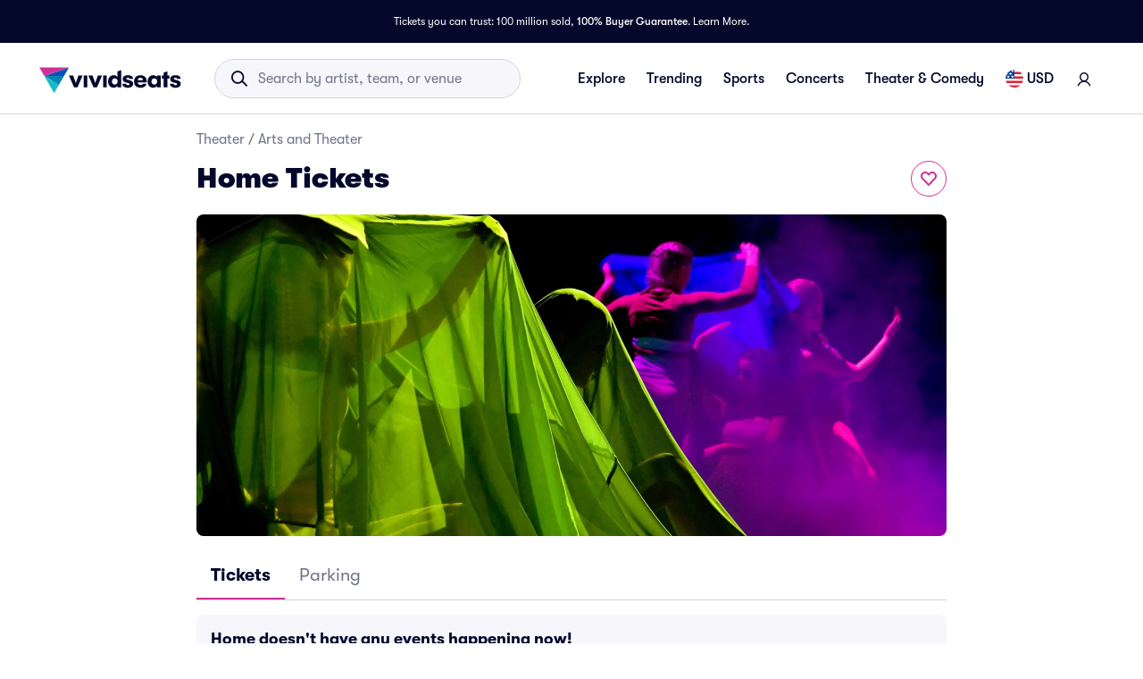

--- FILE ---
content_type: application/javascript
request_url: https://www.vividseats.com/athena-assets/0dfe9ee0/prod/next-assets/_next/static/chunks/9795-e88155f9030227b2.js
body_size: 6625
content:
(self.webpackChunk_N_E=self.webpackChunk_N_E||[]).push([[9795],{796:(e,t,n)=>{"use strict";n.d(t,{A:()=>b});var l=n(67684),i=n(62701),r=n(37876),o=n(14232),a=n(89099),s=n(73808),u=n(50767),c=n(14616),d=n(25176),f=n(51763),v=n(60999),m=n(50821),h=n(74005),p=n(31654),g=n(89151);let b=function(e){var t=e.title,n=e.dataTestId,b=void 0===n?"production-list-carousel":n,I=e.includeLeadInPrice,A=e.aboveTheFold,w=e.initialCatalogAssetData,x=e.initialPerformerCatalogAssetData,C=e.productions,T=(0,m.eO)(),P=(0,a.useRouter)().pathname,R=(0,o.useContext)(f.Ay),S=(0,o.useMemo)(function(){if(C)return C.slice(0,c.vHI);var e=R.selectors,t=e.params,n=t.subCategoryId,l=t.categoryId,i=t.performerId,r=e.productionsWithUniquePerformers,o=e.uniqueNonParkingProductions,a=(0,u.K)(l,Number(n)),d=s.SP.includes(Number(i));return(a||d?o:r).slice(0,c.vHI)},[C,R]),_=(0,o.useMemo)(function(){return S.map(function(e){return(0,p.z3)(e)})},[S]),y=(0,o.useMemo)(function(){return S.map(function(e,t){var n,o,a,s=(0,p.z3)(e),u=(null==x||null==(a=x.items.find(function(e){return e.id===s}))||null==(o=a.images)||null==(n=o[0])?void 0:n.path)||"";return(0,r.jsx)(g.A,{production:(0,i._)((0,l._)({},e),{venue:(0,h.rg)(P)?{}:e.venue}),includeLeadInPrice:I,dataTestId:"".concat(b,"-card"),aboveTheFold:A&&t<4,initialPerformerImageUrl:u},e.id)})},[S,null==x?void 0:x.items,P,I,b,A]);if(!y.length)return null;var E=y.length<4;return(0,r.jsx)(d.DZ,{initialParams:{resource:"PERFORMER",resourceId:_},initialProps:w?{data:w}:void 0,children:(0,r.jsx)(v.A,{title:t,items:y,fitToCarousel:T&&!E,verticalAlignment:"flex-start",dataTestId:b})})}},6164:(e,t,n)=>{"use strict";n.d(t,{A:()=>N});var l=n(37876),i=n(14232),r=n(25176),o=n(60999),a=n(50821),s=n(16927),u=n(20294),c=n(4902),d=n(47587),f=n(90835),v=n(527),m=n(92492),h=n(6034),p=n(26819),g=n(50641),b=n(14616),I=n(19260),A=function(){var e=(0,I.bw)();return e&&b.gCt.includes(e)},w=n(81378),x=n.n(w),C=n(83238);let T=function(e){var t,n,o,a,b,I,w,T=e.performer,P=T.name,R=T.productionCount,S=T.id,_=T.category,y=T.organicUrl,E=T.webPath,D=e.isSubCategory,N=e.aboveTheFold,j=_.subCategories,L=(0,m.A)().type===h.b.MOBILE,M=(0,p.D)(),z=M.CLOUDINARY_ASSET_URL,W=M.CDN_ASSET_URL,F=(0,u._)((0,i.useState)(!1),2),B=F[0],k=F[1],U=null==j||null==(t=j[0])?void 0:t.name,O=A(),X=S?"/performer/".concat(S):void 0,Y=null!=(w=null!=(I=null!=E?E:X)?I:y)?w:f.n.TRANSPARENT_PIXEL,q=(0,i.useContext)(r.Ay),H=(0,u._)(q.selectors,2)[1],V=null==(n=H[S])?void 0:n.desktop,G=null==(o=H[S])?void 0:o.mobile,K=null==(a=H[S])?void 0:a.external,Z=null==(b=H[S])?void 0:b.fallbackUrl,$=function(e){return(0,g.W)(z,null!=e?e:"",150,150)},J=$(Z),Q=$(K),ee=(0,d.jp)(function(e){if(e)return null!=J?J:f.n.TRANSPARENT_PIXEL;if(Q)return Q;var t=L?null!=G?G:V:null!=V?V:G;return t||J||f.n.TRANSPARENT_PIXEL}(B),z,W);(0,i.useEffect)(function(){(0,s._)(function(){return(0,c.YH)(this,function(e){switch(e.label){case 0:if(null==ee?void 0:ee.endsWith(f.n.TRANSPARENT_PIXEL))return[2];return[4,(0,C.C)(ee)];case 1:if(e.sent())return[2];return k(!0),[2]}})})()},[ee,J]);var et="".concat(P," Image");return(0,l.jsx)(v.A,{dataTestId:"top-selling-picks-card-".concat(S),href:Y,img:{src:ee,alt:et},title:P,performerInfo:{category:"Soccer"===U?O?"Soccer":"Football":D?"":null!=U?U:"",numberOfEvents:null!=R?R:0},isSmall:!0,width:150,className:x().carouselItem,aboveTheFold:N},S)};var P=n(37712),R=n(20565),S=n(51763),_=n(17558),y={width:268,height:140},E={width:200,height:140};let D=function(e){var t,n,o,s,c,d,m,h=e.performer,b=h.name,I=h.id,A=h.organicUrl,w=h.webPath,x=e.aboveTheFold,C=(0,a.C$)(),T=(0,p.D)().CLOUDINARY_ASSET_URL,D=I?"/performer/".concat(I):void 0,N=null!=(c=null!=(s=null!=w?w:D)?s:A)?c:f.n.TRANSPARENT_PIXEL,j=(0,i.useContext)(r.Ay),L=(0,u._)(j.selectors,2)[1],M=null==(t=L[I])?void 0:t.desktop,z=null==(n=L[I])?void 0:n.mobile,W=null==(o=L[I])?void 0:o.fallbackUrl,F=C?E:y,B=(0,g.W)(T,null!=W?W:"",F.width,F.height),k=null!=(m=null!=(d=C?null!=z?z:M:null!=M?M:z)?d:B)?m:f.n.TRANSPARENT_PIXEL,U="".concat(b," Image"),O=C?E.width:y.width;return(0,l.jsx)(P.l1,{initialParams:{page:1,pageSize:50,performerId:I},filterMappers:R.mh.subCategoryPage,children:(0,l.jsx)(S.Ay.Consumer,{children:function(e){var t,n,i,r,o,a,s,u=e.state,c=null!=(s=null==(t=u.data)?void 0:t.items.length)?s:0,d=(null==(i=u.data)||null==(n=i.items[0])?void 0:n.localDate)||"",f=(null==(a=u.data)||null==(o=a.items[0])||null==(r=o.venue)?void 0:r.name)||"",m=c>1?"+".concat(c-1," Date").concat(c-1>1?"s":""):"";return(0,l.jsx)(v.A,{dataTestId:"top-selling-picks-landscape-card-".concat(I),href:N,img:{src:k,alt:U},title:b,localDate:d||"",venueName:f||"",pillLabel:m,aspectRatio:_.g.Landscape,isSmall:!0,width:O,aboveTheFold:x},I)}})})},N=function(e){var t,n=e.title,s=e.initialPopularPerformersData,u=e.isLandscape,c=void 0!==u&&u,d=e.isSubCategory,f=e.aboveTheFold,v=e.initialCatalogAssetData,m=(0,a.eO)(),h=(0,i.useMemo)(function(){var e,t=null!=(e=null==s?void 0:s.items)?e:[],n=c?D:T,i=[];return t.map(function(e){0!==e.productionCount&&i.push((0,l.jsx)(n,{isSubCategory:d,performer:e,aboveTheFold:f},e.id))}),i},[null==s?void 0:s.items,c,d,f]);if(!h.length)return null;var p=h.length<5;return(0,l.jsx)(r.DZ,{initialFetchDisabled:!!v,initialProps:v?{data:v}:void 0,initialParams:{resource:"PERFORMER",resourceId:null!=(t=null==s?void 0:s.items.map(function(e){return e.id}))?t:[0]},children:(0,l.jsx)(o.A,{title:void 0===n?"Top Selling Tours":n,items:h,dataTestId:"top-selling-tours-carousel",verticalAlignment:"flex-start",fitToCarousel:m&&!p,initialVisibleItemCount:5})})}},12420:(e,t,n)=>{"use strict";n.d(t,{A:()=>a});var l=n(37876);n(14232);var i=n(19267),r=n(29322),o=n(58785);let a=function(e){var t=e.leftButtonDisabled,n=e.rightButtonDisabled,a=e.showButtons,s=e.scrollCarousel,u=e.buttonColor,c=void 0===u?"neutral":u,d=e.buttonVariant,f=void 0===d?"outlined":d;return(0,l.jsxs)(r.A,{display:"flex",gap:".5rem",visibility:a?"visible":"hidden",children:[(0,l.jsx)(o.A,{isIcon:!0,"aria-label":"Scroll Left",size:"small",color:c,variant:f,disabled:t||!a,onPointerDown:function(){return s("left")},"data-testid":"carousel-scroll-left",children:(0,l.jsx)(i.Icon,{type:"carat-left",size:"sm"})}),(0,l.jsx)(o.A,{isIcon:!0,"aria-label":"Scroll Right",size:"small",color:c,variant:f,disabled:n||!a,onPointerDown:function(){return s("right")},"data-testid":"carousel-scroll-right",children:(0,l.jsx)(i.Icon,{type:"carat-right",size:"sm"})})]})}},50767:(e,t,n)=>{"use strict";n.d(t,{K:()=>r});var l=n(14616),i=n(58004),r=function(){var e=arguments.length>0&&void 0!==arguments[0]?arguments[0]:NaN,t=arguments.length>1?arguments[1]:void 0;return e===l.obw.SPORTS&&i.mj.includes(t)}},59114:(e,t,n)=>{"use strict";n.d(t,{A:()=>C});var l=n(16927),i=n(20294),r=n(4902),o=n(37876),a=n(14232),s=n(47587),u=n(83238),c=n(90835),d=n(25176),f=n(28395),v=n(527),m=n(17558),h=n(10),p=n(92492),g=n(6034),b=n(26819),I=n(50641),A=n(45557),w=n(81446),x=n.n(w);let C=function(e){var t,n,w,C,T,P,R,S=e.production,_=e.includeLeadInPrice,y=e.dataTestId,E=e.aboveTheFold,D=e.width,N=e.openInNewTab,j=e.showPillLabel,L=e.initialPerformerImageUrl,M=(0,a.useContext)(d.Ay),z=(0,i._)(M.selectors,2)[1],W=(0,a.useContext)(f.Ay).selectors.selectedCurrency,F=(0,p.A)().type===g.b.MOBILE,B=(0,b.D)(),k=B.CLOUDINARY_ASSET_URL,U=B.CDN_ASSET_URL,O=S.id,X=S.name,Y=S.localDate,q=S.webPath,H=S.venue,V=S.performers,G=S.similarProductionCount,K=H.name,Z=null==V?void 0:V.find(function(e){return e.master}),$=(null==Z?void 0:Z.id)||(null==(t=V[0])?void 0:t.id),J=null==(n=z[$])?void 0:n.external,Q=null==(w=z[$])?void 0:w.fallbackUrl,ee=(0,i._)((0,a.useState)(!1),2),et=ee[0],en=ee[1],el=(void 0===j||j)&&G?"+".concat(G," Date").concat(G>1?"s":""):void 0,ei=null!=(R=null==(C=S.localPrices)?void 0:C.minAipPrice)?R:S.minAipPrice,er=(0,h.Y)().genericLocale,eo=(0,A.kq)(er,ei,W,!1,0),ea=function(e){return(0,I.W)("".concat(k),null!=e?e:"",200,200)},es=ea(Q),eu=ea(J),ec=null==(T=z[$])?void 0:T.desktop,ed=null==(P=z[$])?void 0:P.mobile,ef=(0,s.jp)(function(e){if(e)return null!=(t=null!=es?es:L)?t:c.n.TRANSPARENT_PIXEL;if(eu)return eu;var t,n=F?null!=ed?ed:ec:null!=ec?ec:ed;return n||es||(null!=L?L:c.n.TRANSPARENT_PIXEL)}(et),k,U);return(0,a.useEffect)(function(){et&&(eu||ec||ed)&&en(!1)},[et,eu,ec,ed]),(0,a.useEffect)(function(){(0,l._)(function(){return(0,r.YH)(this,function(e){switch(e.label){case 0:if(!ef||ef.endsWith(c.n.TRANSPARENT_PIXEL)||""===ef)return[2];return[4,(0,u.C)(ef)];case 1:if(e.sent())return[2];return en(!0),[2]}})})()},[ef,es]),(0,o.jsx)(v.A,{dataTestId:"".concat(void 0===y?"production-list-carousel-card":y,"-").concat(O),href:q,img:{src:ef,alt:"".concat(null==Z?void 0:Z.name)},title:X,localDate:Y,venueName:K,aspectRatio:m.g.Square,pillLabel:el,className:x().carouselItem,isSmall:!0,leadInPrice:_?eo:void 0,aboveTheFold:E,width:D||200,openInNewTab:void 0!==N&&N})}},60999:(e,t,n)=>{"use strict";n.d(t,{S:()=>T,A:()=>A});var l=n(20294),i=n(37876),r=n(14232),o=n(4917),a=n.n(o),s=n(65651),u=n(12420),c=n(35718);function d(e){var t=e.scrollRef,n=(0,c.w)({ref:t}).width,i=(0,l._)((0,r.useState)(!0),2),o=i[0],s=i[1],u=(0,l._)((0,r.useState)(!1),2),d=u[0],f=u[1];return(0,r.useEffect)(function(){if(t.current){var e=t.current,n=function(){var t=e.scrollLeft,n=e.scrollWidth,l=e.clientWidth;t<1?(s(!0),f(!1)):(Math.ceil(t+l)>=n?f(!0):f(!1),s(!1))},l=a()(n,100,{trailing:!0,leading:!0});return n(),e.addEventListener("scroll",l),function(){e.removeEventListener("scroll",l)}}},[t,n]),{leftButtonDisabled:o,rightButtonDisabled:d}}var f=n(69416);function v(e){return e*parseFloat(getComputedStyle(document.documentElement).fontSize)}var m=n(85993),h=function(e,t){if(1===t)return{column:e+1,row:1};var n=(e+1)%t;return 0===n&&(n=t),{column:Math.ceil((e+1)/t),row:n}};let p=function(e){var t=e.children,n=e.itemIndex,l=e.rowAmount,o=e.onResize,a=(0,r.useRef)(null);(0,c.w)({ref:a,onResize:o});var s=(0,r.useMemo)(function(){return h(n,l)},[n,l]),u=s.row,d=s.column;return(0,i.jsx)("div",{ref:a,style:{gridColumn:d,gridRow:u,display:"flex",justifyContent:"center",alignItems:"center",width:"max-content"},children:t})},g=function(e){var t=e.items,n=e.scrollRef,o=e.rowAmount,a=(0,c.w)({ref:n}).width,s=(0,r.useMemo)(function(){return t.map(function(e,t){return{index:t,size:{width:0,height:0}}})},[]),u=(0,l._)((0,r.useState)(s),2),d=u[0],f=u[1];(0,r.useEffect)(function(){f(s)},[s]);var v=(0,r.useMemo)(function(){if(!n.current||void 0===a)return{visibleItems:0,visibleItemsWidth:0};for(var e=0,t=0,l=0;l<d.length;l++){var i,r,o=t+(null!=(r=null==(i=d[l])?void 0:i.size.width)?r:0);if(o>a)break;e++,t=o}return d.length<4?{visibleItems:4,visibleItemsWidth:t}:{visibleItems:e,visibleItemsWidth:t}},[d,n,t,a]),h=v.visibleItems,g=v.visibleItemsWidth;return{carouselItems:t.map(function(e,t){return(0,i.jsx)(p,{itemIndex:t,onResize:function(e){if((null==d?void 0:d[t])&&((null==e?void 0:e.width)!==(null==(l=d[t])||null==(n=l.size)?void 0:n.width)||(null==e?void 0:e.height)!==(null==(r=d[t])||null==(i=r.size)?void 0:i.height))){var n,l,i,r,o=(0,m._)(d);if(void 0===o[t]){o[t]={size:e,index:t},f(o);return}o[t].size=e,f(o)}},rowAmount:o,children:e},t)}),visibleItems:h,visibleItemsWidth:g,containerWidth:a,carouselItemsData:d}};var b=n(87880),I=n.n(b);let A=function(e){var t=e.items,n=e.title,o=e.gap,c=e.rowAmount,m=void 0===c?1:c,h=e.width,p=e.fitToCarousel,b=void 0!==p&&p,A=e.verticalAlignment,w=e.dataTestId,x=e.initialVisibleItemCount,C=void 0===x?void 0:x,T=(0,r.useRef)(null),P=g({items:t,scrollRef:T,rowAmount:m}),R=P.carouselItems,S=P.visibleItems,_=P.visibleItemsWidth,y=P.containerWidth,E=P.carouselItemsData,D=(0,r.useMemo)(function(){return n?"string"==typeof n?(0,i.jsx)(f.A,{variant:"title-md",variantMapping:{"title-md":"h2"},children:n}):n:(0,i.jsx)("div",{})},[n]),N=(0,l._)((0,r.useState)(!1),2),j=N[0],L=N[1],M=(0,r.useMemo)(function(){if(L(!1),!b||void 0===y||S<2)return v(1);var e=(y-_)/S,t=e+e/(S-1);if(t<v(.5)){L(!0);var n=S-1,l=(y-(_-_/S))/n;return l+l/(n-1)}return t},[y,b,S,_]),z=d({scrollRef:T}),W=z.leftButtonDisabled,F=z.rightButtonDisabled,B=(0,r.useMemo)(function(){return b?"".concat(M,"px"):o||"".concat(v(1),"px")},[M,b,o,!1]),k="repeat(".concat(null!=C?C:S||5,", 1fr)"),U=(0,l._)((0,r.useState)(!1),2),O=U[0],X=U[1];(0,r.useEffect)(function(){if(T.current&&void 0!==y){j&&X(!0);var e=T.current;X(e.scrollWidth>e.clientWidth||t.length>S)}},[y,t.length,j,S]);var Y=(0,r.useCallback)(a()(function(e){if(T.current&&void 0!==y){var t,n,l,i,r=B;"string"==typeof B&&(r=B.includes("rem")?v(parseFloat(B.replace("rem",""))):B.includes("px")?parseFloat(B.replace("px","")):parseFloat(B));var o=r*(S-1)+_,a=S,s=_;o>y&&(s-=null!=(n=null==(t=E[--a])?void 0:t.size.width)?n:0),0===a&&0===s&&(a=1,s=null!=(i=null==(l=E[0])?void 0:l.size.width)?i:0);var u=T.current,c=s/a+r,d=u.scrollLeft%c,f=u.scrollLeft+(r*a+s)*("left"===e?-1:1)+("left"===e&&d?c-d:-d),m="left"===e?Math.floor(f):Math.ceil(f);u.scroll({left:Math.max(m,0),behavior:"smooth"})}},500,{leading:!0,trailing:!1}),[y,_,B,S,T.current,E]);return(0,i.jsxs)(s.A,{display:"flex",flexDirection:"column",width:void 0===h?"100%":h,gap:".75rem",overflow:"hidden","data-testid":w,children:[(0,i.jsxs)(s.A,{display:"flex",justifyContent:"space-between",width:"100%",alignItems:"center",children:[D,(0,i.jsx)(u.A,{showButtons:O,leftButtonDisabled:W,rightButtonDisabled:F,scrollCarousel:Y})]}),(0,i.jsx)("div",{ref:T,className:I().carouselScrollContainer,style:{width:"100%",display:"grid",justifyContent:"space-between",gridTemplateRows:"repeat(".concat(m,", 1fr)"),gridTemplateColumns:k,columnGap:B,rowGap:"1rem",overflowY:"hidden",overflowX:"scroll",alignItems:void 0===A?"center":A},"data-testid":"carousel-scroll-container",children:R})]})};var w=n(29322),x=n(97279),C=n.n(x);let T=function(e){var t=e.items,n=e.title,l=e.width,o=(0,r.useMemo)(function(){return n?"string"==typeof n?(0,i.jsx)(f.A,{variant:"title-md",children:n}):n:(0,i.jsx)("div",{})},[n]),a=(0,r.useRef)(null),s=t.length>1,c=d({scrollRef:a}),v=c.leftButtonDisabled,m=c.rightButtonDisabled,h=t.map(function(e,t){return(0,i.jsx)(w.A,{display:"flex",alignItems:"center",justifyContent:"center",minWidth:"100%",children:e},t)});return(0,i.jsxs)(w.A,{display:"flex",flexDirection:"column",width:l,gap:".5rem",overflow:"hidden",children:[(0,i.jsxs)(w.A,{display:"flex",justifyContent:"space-between",width:"100%",alignItems:"center",children:[o,(0,i.jsx)(u.A,{showButtons:s,leftButtonDisabled:v,rightButtonDisabled:m,scrollCarousel:function(e){if(a.current){var t=a.current,n=t.scrollLeft+t.clientWidth*("left"===e?-1:1),l="left"===e?Math.floor(n):Math.ceil(n);t.scroll({left:Math.max(l,0),behavior:"smooth"})}}})]}),(0,i.jsx)("div",{ref:a,className:C().carouselScrollContainer,"data-testid":"carousel-scroll-container",children:h})]})}},81378:e=>{e.exports={carouselItem:"styles_carouselItem__6uG3m"}},81446:e=>{e.exports={carouselItem:"styles_carouselItem__P_L14"}},83238:(e,t,n)=>{"use strict";n.d(t,{C:()=>i});var l=n(90835),i=function(e){return new Promise(function(t){if(!e||"#"===e||e===l.n.TRANSPARENT_PIXEL)return void t(!1);var n=new Image;n.onload=function(){return t(!0)},n.onerror=function(){return t(!1)},n.src=e})}},87880:e=>{e.exports={carouselScrollContainer:"styes_carouselScrollContainer__TVnIx"}},89151:(e,t,n)=>{"use strict";n.d(t,{A:()=>l.A});var l=n(59114)},97279:e=>{e.exports={carouselScrollContainer:"styles_carouselScrollContainer__z5LwD"}}}]);
//# sourceMappingURL=9795-e88155f9030227b2.js.map

--- FILE ---
content_type: application/javascript
request_url: https://www.vividseats.com/uhRmQRcNAikFOfLVgA/9OhicmrVzwkLbhDYfO/bxsOIQlM/OD/4eJ0ZqVwAC
body_size: 171096
content:
(function(){if(typeof Array.prototype.entries!=='function'){Object.defineProperty(Array.prototype,'entries',{value:function(){var index=0;const array=this;return {next:function(){if(index<array.length){return {value:[index,array[index++]],done:false};}else{return {done:true};}},[Symbol.iterator]:function(){return this;}};},writable:true,configurable:true});}}());(function(){XZ();IAD();mxD();var kh=function x0(pk,ZT){var fT=x0;while(pk!=JG){switch(pk){case PU:{E8[nk()[NO(VP)](vA,Xj)]=function(QN,D5){if(NT(D5,bF))QN=E8(QN);jf.push(tf);if(NT(D5,E6)){var qk;return jf.pop(),qk=QN,qk;}if(NT(D5,pF)&&m6(typeof QN,AA()[CY(Nh)](sL,j5(bF),mf))&&QN&&QN[rY()[pY(mF)].call(null,PA,M5,wj,p8)]){var xO;return jf.pop(),xO=QN,xO;}var VT=X1[Ak()[cj(PY)](j5(bF),wn,ZL,xP,U8,Tm)][rf()[JA(Yf)](Gh,rh,Lh)](null);E8[rf()[JA(RP)].call(null,BP,b5,hf)](VT);X1[Ak()[cj(PY)].call(null,IA,Nf,ZL,J8,U8,Tm)][Om()[A6(rP)](Z6,RA,[jk,bF],AY)](VT,AA()[CY(mF)](Tf,d6,IT),x0(Vv,[m6(typeof OR()[gA(pF)],'undefined')?OR()[gA(T8)](gj,Nf,Y8,mR,dR,YO):OR()[gA(rP)](Zj,zk,j5(j5(rP)),wA,PP,r5),j5(sB),rY()[pY(Nh)](Rh,j5(j5([])),SO,S5),QN]));if(NT(D5,PY)&&Yj(typeof QN,nk()[NO(Nh)].call(null,O8,qP)))for(var th in QN)E8[nk()[NO(Yf)].call(null,x8,n6)](VT,th,function(d8){return QN[d8];}.bind(null,th));var rn;return jf.pop(),rn=VT,rn;};pk=U1;}break;case f7:{jf.pop();pk=JG;}break;case wH:{lN=z6(WD,[]);z6(kZ,[VF()]);(function(sA,Ah){return z6.apply(this,[nz,arguments]);}(['XKzKssj','s28dj','zjzzsG87GGGGGG','s22j27GGGGGG','22sK8sG','XGds','G','2','KX','Ks','z','KG','r','rG','K','rGGGG','rGKX','KGrs','88','jK','jGGG','s','j','r7zr','jsGGGGG'],P8));pk=K1;O5=KR(vC,[['XGd27GGGGGG','r','sj','X','rK8','dK','s22j27GGGGGG','s28dj','XKdXds8Kd27GGGGGG','zjzzsG87GGGGGG','G','XKzKssj','zzzzzzz','K','rGKX','KGXz','jsGG','zrdK','rsjzX','jK8sz','j','2','rr','r2','rz','K2','jj','XKdXds8Kds','jGGG','rGGr','Xddd','Kddd','rGGGG','KsG','KGGG','z','K2G','rG','dddddd','rj','s','rK','KKKK','jjj','z82','rs','KG','Kj','d','8','rGGG','jsGGGGG','r7zr','ddd','jK','KrsGGGGG','r78j','K7rr'],j5({})]);fB=function ymrcTwrtbQ(){function G(){this["xh"]=(this["xh"]&0xffff)*0x85ebca6b+(((this["xh"]>>>16)*0x85ebca6b&0xffff)<<16)&0xffffffff;this.Oj=Fs;}function VA(zz,YT){var cB={zz:zz,xh:YT,j:0,GA:0,Oj:GR};while(!cB.Oj());return cB["xh"]>>>0;}function Cs(a,b,c){return a.indexOf(b,c);}XE();function F(){return Cs(`${hb()[v(Rz)]}`,";",DC());}tT();HC();function x(tC,Ns){return tC===Ns;}var wL;function sT(){var Ac=[]['\x6b\x65\x79\x73']();sT=function(){return Ac;};return Ac;}function Zr(){return bT(`${hb()[v(Rz)]}`,0,DC());}function Ig(){return UE.apply(this,[wB,arguments]);}function DC(){return Cs(`${hb()[v(Rz)]}`,"0x"+"\x34\x36\x34\x65\x34\x32\x63");}var Sr;function tj(){this["pg"]=(this["xh"]&0xffff)*5+(((this["xh"]>>>16)*5&0xffff)<<16)&0xffffffff;this.Oj=AE;}function JT(){return hz.apply(this,[Aj,arguments]);}function gs(){return VB.apply(this,[EL,arguments]);}function jL(){this["xh"]^=this["xh"]>>>16;this.Oj=p;}function xc(a){return a.length;}var BR;function Qg(){var RT=['BT','OB','wj','fj','l','vr','jE','FC','mQ'];Qg=function(){return RT;};return RT;}function JQ(TA,Tg){return TA==Tg;}var cz;function gE(TC,tE){var TE=gE;switch(TC){case DL:{var b9=tE[Aj];b9[b9[C9](lz)]=function(){this[Bz].push(HQ(this[As](),this[As]()));};gE(fT,[b9]);}break;case xz:{var gQ=tE[Aj];gQ[gQ[C9](zA)]=function(){this[Bz].push(this[q]());};gE(DL,[gQ]);}break;case dz:{var OA=tE[Aj];OA[OA[C9](NR)]=function(){this[Hs](this[Bz].pop(),this[As](),this[XA]());};gE(kE,[OA]);}break;case EL:{var kz=tE[Aj];kz[kz[C9](Ys)]=function(){var YR=this[Bz].pop();var O=this[XA]();if(Jc(typeof YR,sT()[YE(Rz)].call(null,bQ,pR,bA(RQ)))){throw wg()[Pz(pb)](bc,Zb,bA(S9));}if(hL(O,qh)){YR.B++;return;}this[Bz].push(new Proxy(YR,{get(r9,QC,kB){if(O){return ++r9.B;}return r9.B++;}}));};gE(ZR,[kz]);}break;case OC:{var Jj=tE[Aj];Jj[Jj[C9](BB)]=function(){this[Bz].push(Sj(this[As](),this[As]()));};gE(xz,[Jj]);}break;case kE:{var lA=tE[Aj];lA[lA[C9](YQ)]=function(){this[Bz].push(this[As]()&&this[As]());};gE(Sb,[lA]);}break;case fT:{var jj=tE[Aj];jj[jj[C9](Gj)]=function(){this[Bz].push(Xz(bA(qh),this[As]()));};Lb(Ch,[jj]);}break;case Pb:{var cC=tE[Aj];cC[cC[C9](Ec)]=function(){var IR=this[XA]();var Bg=this[As]();var m=this[As]();var P9=this[pC](m,Bg);if(JE(IR)){var Ph=this;var rs={get(sb){Ph[cb]=sb;return m;}};this[cb]=new Proxy(this[cb],rs);}this[Bz].push(P9);};gE(dz,[cC]);}break;case ZR:{var gg=tE[Aj];gg[gg[C9](vE)]=function(){var GC=[];var Gb=this[Bz].pop();var Yj=qb(this[Bz].length,qh);for(var Zg=jQ;lQ(Zg,Gb);++Zg){GC.push(this[Nj](this[Bz][Yj--]));}this[Hs](wg()[Pz(Jz)](jQ,Ks,bA(O9)),GC);};gE(OC,[gg]);}break;case Sb:{var s9=tE[Aj];s9[s9[C9](qB)]=function(){tc.call(this[Db]);};gE(EL,[s9]);}break;}}function Dr(CR,mb){return CR%mb;}function cL(){return gE.apply(this,[ZR,arguments]);}function f9(){return hz.apply(this,[EB,arguments]);}function dA(){return ["}6!9>%8LvUJ(YLHSZLM","G\t\x40\x07*R\x40!yf,I\b\fH\f_S","9VR*O","\nG\x00M&7=","L","g}HgphZkk//","d","/\fQN1$2i=U)B:Q8M\tDB\fRSK9&3-e"];}function cA(){return hz.apply(this,[xL,arguments]);}function gL(){return dQ.apply(this,[OC,arguments]);}function RB(){this["GA"]++;this.Oj=rA;}function hL(lC,QB){return lC>QB;}function p(){return this;}function rE(sR,GE){var UR=rE;switch(sR){case gB:{var bj=GE[Aj];Dg(bj[jQ]);var zb=jQ;if(lQ(zb,bj.length)){do{hb()[bj[zb]]=function(){var Ij=bj[zb];return function(hc,MC){var XT=IL(hc,MC);hb()[Ij]=function(){return XT;};return XT;};}();++zb;}while(lQ(zb,bj.length));}}break;case jg:{var RR=GE[Aj];var BQ=GE[H9];var LQ=GE[WR];var gb=Ez([],[]);var LB=Dr(Ez(LQ,VL()),NR);var TR=qQ[RR];var OE=jQ;if(lQ(OE,TR.length)){do{var vb=PR(TR,OE);var Xc=PR(Qb.Cz,LB++);gb+=rE(IQ,[h9(Sj(Hg(vb),Hg(Xc)),Sj(vb,Xc))]);OE++;}while(lQ(OE,TR.length));}return gb;}break;case l9:{var zs=GE[Aj];Qb=function(Pg,qC,xr){return rE.apply(this,[jg,arguments]);};return rQ(zs);}break;case xz:{var s=GE[Aj];var PE=GE[H9];var E=[];var wE=rE(lL,[]);var tA=PE?Tb[wg()[Pz(jQ)](pb,wR,bA(B9))]:Tb[sT()[YE(jQ)](jc,vC,bA(JL))];for(var zC=jQ;lQ(zC,s[wg()[Pz(qh)].call(null,Rz,JE(qh),bA(fs))]);zC=Ez(zC,qh)){E[wg()[Pz(bQ)](bQ,Pj,bA(VQ))](tA(wE(s[zC])));}return E;}break;case qE:{var sg=GE[Aj];var cg=GE[H9];var UC=GE[WR];var Zs=Ez([],[]);var DR=Dr(Ez(UC,VL()),zh);var KB=kR[sg];for(var Nc=jQ;lQ(Nc,KB.length);Nc++){var xQ=PR(KB,Nc);var vB=PR(K9.XQ,DR++);Zs+=rE(IQ,[h9(Hg(h9(xQ,vB)),Sj(xQ,vB))]);}return Zs;}break;case EB:{var jA=GE[Aj];K9=function(SE,zj,vg){return rE.apply(this,[qE,arguments]);};return mg(jA);}break;case IQ:{var lh=GE[Aj];if(Cc(lh,Lg)){return Tb[xE[bQ]][xE[qh]](lh);}else{lh-=UQ;return Tb[xE[bQ]][xE[qh]][xE[jQ]](null,[Ez(F9(lh,Ic),J9),Ez(Dr(lh,xg),YC)]);}}break;case SA:{var sA=GE[Aj];var gh=GE[H9];var GT=wg()[Pz(lr)](lr,SL,bA(nC));for(var gz=jQ;lQ(gz,sA[wg()[Pz(qh)].apply(null,[Rz,JE({}),bA(fs)])]);gz=Ez(gz,qh)){var jz=sA[wg()[Pz(bc)](Us,JE(JE([])),bA(Y))](gz);var Os=gh[jz];GT+=Os;}return GT;}break;case lL:{var PC={'\x37':sT()[YE(qh)](Rz,dg,Hh),'\x38':wg()[Pz(jc)].apply(null,[jc,cR,bA(lz)]),'\x39':hb()[v(jQ)](bA(DQ),jc),'\x44':hb()[v(qh)].apply(null,[bA(XC),Rz]),'\x4c':wg()[Pz(Rz)](qh,JE(jQ),Zj),'\x4e':hb()[v(bQ)](bA(Cj),jQ),'\x71':sT()[YE(bQ)].call(null,bc,JE(qh),V),'\x7a':hb()[v(jc)].call(null,bA(Bc),qh)};return function(kL){return rE(SA,[kL,PC]);};}break;case Tr:{var xT=GE[Aj];var I9=GE[H9];var NL=GE[WR];var kA=kR[lr];var dh=Ez([],[]);var Wj=kR[xT];for(var rz=qb(Wj.length,qh);BC(rz,jQ);rz--){var Dh=Dr(Ez(Ez(rz,NL),VL()),kA.length);var AQ=PR(Wj,rz);var U=PR(kA,Dh);dh+=rE(IQ,[h9(Hg(h9(AQ,U)),Sj(AQ,U))]);}return rE(EB,[dh]);}break;}}function ZT(){return dQ.apply(this,[fz,arguments]);}function Pz(Th){return Qg()[Th];}var rQ;function Nh(){this["xh"]^=this["Kb"];this.Oj=XL;}var ps;function wT(kb,FB){return kb!==FB;}function UE(Ds,Bb){var Ms=UE;switch(Ds){case KR:{var mR=Bb[Aj];mR[mR[C9](mL)]=function(){var XR=this[XA]();var nh=this[XA]();var kj=this[XA]();var Nb=this[As]();var vT=[];for(var E9=jQ;lQ(E9,kj);++E9){switch(this[Bz].pop()){case jQ:vT.push(this[As]());break;case qh:var QA=this[As]();for(var d of QA.reverse()){vT.push(d);}break;default:throw new Error(sT()[YE(lr)](jQ,Qj,bA(Rh)));}}var DE=Nb.apply(this[cb].B,vT.reverse());XR&&this[Bz].push(this[HA](DE));};gE(Pb,[mR]);}break;case Vb:{var Oc=Bb[Aj];Oc[Oc[C9](Vc)]=function(){var QQ=this[XA]();var KL=this[XA]();var PT=this[q]();var xR=BR.call(this[Db]);var th=this[cb];this[Bz].push(function(...ZC){var Vg=Oc[cb];QQ?Oc[cb]=th:Oc[cb]=Oc[HA](this);var Eg=qb(ZC.length,KL);Oc[rL]=Ez(Eg,qh);while(lQ(Eg++,jQ)){ZC.push(undefined);}for(let hr of ZC.reverse()){Oc[Bz].push(Oc[HA](hr));}wL.call(Oc[Db],xR);var cE=Oc[Yr][B.x];Oc[CE](B.x,PT);Oc[Bz].push(ZC.length);Oc[n9]();var Fc=Oc[As]();while(hL(--Eg,jQ)){Oc[Bz].pop();}Oc[CE](B.x,cE);Oc[cb]=Vg;return Fc;});};UE(KR,[Oc]);}break;case IA:{var pE=Bb[Aj];pE[pE[C9](Zj)]=function(){CC.call(this[Db]);};UE(Vb,[pE]);}break;case wB:{var ts=Bb[Aj];ts[ts[C9](dB)]=function(){this[Bz].push(Xz(this[As](),this[As]()));};UE(IA,[ts]);}break;case lg:{var wb=Bb[Aj];wb[wb[C9](cb)]=function(){this[Bz].push(wT(this[As](),this[As]()));};UE(wB,[wb]);}break;case C:{var OT=Bb[Aj];OT[OT[C9](PA)]=function(){this[Bz]=[];VE.call(this[Db]);this[CE](B.x,this[wA].length);};UE(lg,[OT]);}break;case PQ:{var hs=Bb[Aj];hs[hs[C9](UA)]=function(){this[Bz].push(Ez(this[As](),this[As]()));};UE(C,[hs]);}break;case qj:{var DT=Bb[Aj];DT[DT[C9](tg)]=function(){this[Bz].push(this[XA]());};UE(PQ,[DT]);}break;case EL:{var SQ=Bb[Aj];SQ[SQ[C9](Rj)]=function(){this[Bz].push(F9(this[As](),this[As]()));};UE(qj,[SQ]);}break;case M:{var LR=Bb[Aj];LR[LR[C9](tz)]=function(){this[Bz].push(this[dB]());};UE(EL,[LR]);}break;}}function dj(){return gE.apply(this,[xz,arguments]);}function VL(){var Q;Q=LT()-RA();return VL=function(){return Q;},Q;}function VB(n,JB){var HR=VB;switch(n){case UT:{var dT=JB[Aj];var Vh=JB[H9];var b=Ez([],[]);var Tj=Dr(Ez(dT,VL()),g);var Kz=dL[Vh];var N9=jQ;if(lQ(N9,Kz.length)){do{var rh=PR(Kz,N9);var dE=PR(IL.Js,Tj++);b+=rE(IQ,[Sj(h9(Hg(rh),dE),h9(Hg(dE),rh))]);N9++;}while(lQ(N9,Kz.length));}return b;}break;case fT:{var sL=JB[Aj];IL=function(tR,zE){return VB.apply(this,[UT,arguments]);};return Dg(sL);}break;case EL:{var Xb=JB[Aj];mg(Xb[jQ]);var sj=jQ;while(lQ(sj,Xb.length)){sT()[Xb[sj]]=function(){var zr=Xb[sj];return function(Tc,CB,lT){var UB=K9.apply(null,[Tc,rR,lT]);sT()[zr]=function(){return UB;};return UB;};}();++sj;}}break;case WL:{qh=+ ! ![];bQ=qh+qh;jc=qh+bQ;Rz=qh+jc;lr=bQ-qh+Rz;bc=jc+lr-bQ;Jz=bQ*qh*Rz+lr-bc;jQ=+[];pb=lr*bQ+Rz-bc;Us=bQ*bc-pb+lr;Ic=bQ-qh+Us;jh=Us+jc-pb+Jz*Ic;HA=lr*bc*bQ+pb-Jz;sz=pb*lr-jc+Us*Jz;Pr=Us*sz+lr-jc;NR=Us+jc+Ic-lr+Rz;Ec=lr*qh*pb-Jz;O9=Ec*Ic+bQ+bc+jc;RQ=sz*bQ*jc+Ec;S9=pb*jc+sz*bc+Jz;Rh=Ic+lr*Ec*qh*Rz;vC=jc+Us*pb;JL=bc*lr+bQ*Ec*Us;wR=Ic*pb+Rz*jc-bc;B9=Jz+bc*Us*Ic;fs=sz*bc-bQ*lr*qh;Pj=Rz-bQ+jc*pb;VQ=bc*Us*Ic+pb;nT=sz*Us-bQ+lr;zh=Jz+Ic-Rz+Us+jc;dg=jc+Jz+Us*bc+qh;Hh=pb*bQ+jc*lr-Rz;cR=Ic*Us-pb+bQ;lz=Ec+Us+pb*lr*Rz;DQ=Jz*sz-bQ-bc*Rz;XC=sz*lr+Ec-Us-qh;Zj=Ec-bQ-pb+Jz*Rz;Cj=bQ+lr+sz*Rz+qh;V=Ic+bc+Rz*lr-bQ;Bc=Ic*lr+Ec*Rz*bQ;SL=Jz+jc*lr-qh-pb;nC=Jz*bQ*qh*Us*bc;Y=Ic*jc*pb+lr*Us;g=bc-Us+Ic+Rz*bQ;rR=Ic+Us*lr+Rz-bQ;NA=lr*Us-qh-bQ*Jz;m9=Us*sz+Ic-Jz+Rz;Bz=bc*jc+Jz-lr+Ec;cb=bQ*pb*lr-Ec+Us;pC=Ic*Rz*bc-lr*bQ;hj=lr+bQ*pb*bc-Rz;C9=jc*bc+pb+bQ*sz;Cb=Ic*bc+Us+sz+bQ;NB=qh-lr+Jz*Us*jc;As=sz+Us+Ic*jc-qh;Ug=jc-Us+sz*bQ-Jz;XA=qh*bc*lr+Jz+Us;Yr=sz+Us*jc-pb+Jz;CE=Us*bQ*Rz*jc-Ec;n9=bQ*bc-Ec+pb*Ic;Mj=Ec*Jz+Rz-lr*Us;KQ=bQ*sz+Jz-pb;q=bQ*Rz*pb+sz;Gj=Rz+sz*bQ-jc;zA=bc+qh+lr*Rz*Ic;BB=pb+lr*Rz*qh*Ic;vE=pb+bQ*sz-Rz+bc;Nj=Ec*Jz-qh+Ic-jc;Hs=qh+jc*Jz+Ic-Us;Ks=Us*Ic+Jz-bc-jc;Ys=bQ*sz+lr+bc+Jz;pR=Ic-Jz+Ec+Rz*pb;Zb=Ec-Rz+Us+Ic*bc;qB=bQ+Ec*pb-Ic-Rz;Db=Ic+lr*Ec-bQ;YQ=Ec*Us-pb*Rz-Ic;mL=Rz+pb*Jz-Us*bQ;Qj=Ec+Rz*Ic-Us;Vc=pb+lr+bQ+Ec-Rz;rL=pb+Jz*Ec+Ic-Rz;dB=jc+bc*Jz+Ic;PA=Ic+bQ*pb*jc;wA=Ic+Us+bQ*pb*Jz;UA=qh+lr+bc*jc*Rz;tg=bc*Jz+lr+Ec*qh;Rj=pb+Us-lr+Ic*Jz;tz=Rz*jc*Jz-lr+pb;VC=jc*Ic*bQ+bc*lr;fb=Ic+jc*Ec-Jz-pb;SB=Ec*qh+Ic+Jz+sz;D9=bQ+sz+Jz-bc;mz=sz+Rz*bQ+pb+jc;dr=bc+Rz*Ec-lr*jc;jb=Ec+sz-bc+lr-bQ;Hj=Rz*qh*Ec-pb+Us;kg=pb*lr+sz-bc;QR=sz+jc-Jz+bc+Ec;BL=Us*bQ*Jz+jc*bc;ds=sz-qh+Ic*Jz-Us;M9=Us+Rz*Ec-Jz*Ic;Uc=lr-Jz-bc+pb*Ec;Gc=bQ+bc-jc+Us+Ic;Wc=Ic+Us*bQ-pb-Rz;pc=Jz*qh-pb+Ic*Us;Eb=Ic+lr+Us-jc*Rz;PB=Jz+bQ*Ic+Ec*qh;D=Jz*jc+bQ+Ic+lr;AC=Ic*jc*bQ+Rz*Ec;Wz=Us+Ic+Jz*Rz+jc;IT=Ic+Rz*Ec*bQ-sz;}break;case hR:{var CA=JB[Aj];var zT=JB[H9];var vA=dL[lr];var qT=Ez([],[]);var A=dL[zT];var Es=qb(A.length,qh);while(BC(Es,jQ)){var NQ=Dr(Ez(Ez(Es,CA),VL()),vA.length);var pj=PR(A,Es);var rB=PR(vA,NQ);qT+=rE(IQ,[Sj(h9(Hg(pj),rB),h9(Hg(rB),pj))]);Es--;}return VB(fT,[qT]);}break;case IQ:{var gT=JB[Aj];rQ(gT[jQ]);var Jr=jQ;while(lQ(Jr,gT.length)){wg()[gT[Jr]]=function(){var nz=gT[Jr];return function(Kh,Sh,Hb){var bb=Qb.apply(null,[Kh,JE(JE({})),Hb]);wg()[nz]=function(){return bb;};return bb;};}();++Jr;}}break;}}function Hr(){return gE.apply(this,[DL,arguments]);}function Lc(EA,Xs){return EA/Xs;}function tT(){lg=+ ! +[]+! +[]+! +[]+! +[]+! +[]+! +[]+! +[],sB=! +[]+! +[]+! +[]+! +[],DL=+ ! +[]+! +[]+! +[]+! +[]+! +[],Aj=+[],H9=+ ! +[],Br=[+ ! +[]]+[+[]]-+ ! +[]-+ ! +[],SC=[+ ! +[]]+[+[]]-[],Sc=[+ ! +[]]+[+[]]-+ ! +[],SA=+ ! +[]+! +[]+! +[]+! +[]+! +[]+! +[],EL=+ ! +[]+! +[]+! +[],WR=! +[]+! +[];}var kQ;function JE(Rg){return !Rg;}var IE;function wg(){var Oh={};wg=function(){return Oh;};return Oh;}function XE(){IE=Object['\x63\x72\x65\x61\x74\x65'](Object['\x70\x72\x6f\x74\x6f\x74\x79\x70\x65']);Rz=4;hb()[v(Rz)]=ymrcTwrtbQ;if(typeof window!==[]+[][[]]){Tb=window;}else if(typeof global!=='undefined'){Tb=global;}else{Tb=this;}}function Cc(LC,Ar){return LC<=Ar;}var Qb;function Or(){dL=["h","","\v\rX3zt_L*$+.","","}","r\'V[3a^6zlTetoq`M0\"gO-s",""];}var SA,Br,Sc,lg,Aj,SC,DL,H9,sB,WR,EL;function k9(){return dQ.apply(this,[WR,arguments]);}var Tb;function YE(EQ){return Qg()[EQ];}function wQ(){return hz.apply(this,[t,arguments]);}function Oz(){return rE.apply(this,[gB,arguments]);}function v(Gs){return Qg()[Gs];}function Xz(w,Xh){return w*Xh;}function XL(){this["xh"]=this["xh"]<<13|this["xh"]>>>19;this.Oj=tj;}function h9(tB,sr){return tB&sr;}function Ez(Dz,J){return Dz+J;}function lB(){return gE.apply(this,[EL,arguments]);}function qb(Mz,HL){return Mz-HL;}function YB(){return hz.apply(this,[z,arguments]);}var xE;function r(){return Fr.apply(this,[hh,arguments]);}var IA,C,qE,jg,BA,z,IQ,t,Vb,l9,OC,Ch,qj,M,nj,Pb,hh,db,fT,xL,PQ,xz,Sb,dz,J9,UT,kC,WL,qs,xg,lj,lL,gB,kE,tb,wB,YC,CQ,KR,Tr,hR,ZR,EB,Lg,kh,UQ,fz;function HC(){IA=Sc+sB*SC,BA=WR+sB*SC,hh=H9+sB*SC,t=WR+DL*SC,z=Sc+WR*SC,UQ=SA+EL*SC+DL*SC*SC+DL*SC*SC*SC+SA*SC*SC*SC*SC,UT=Aj+DL*SC,WL=EL+EL*SC,C=Aj+EL*SC,J9=SA+Sc*SC+WR*SC*SC+DL*SC*SC*SC+DL*SC*SC*SC*SC,kh=lg+DL*SC,gB=SA+EL*SC,Ch=WR+SA*SC,xg=sB+WR*SC+Aj*SC*SC+SC*SC*SC,dz=Br+SC,fz=sB+DL*SC,fT=WR+WR*SC,kE=Aj+SA*SC,OC=Aj+sB*SC,xL=lg+EL*SC,Vb=Sc+DL*SC,Sb=DL+WR*SC,kC=EL+DL*SC,lj=lg+WR*SC,tb=H9+SC,YC=Aj+WR*SC+EL*SC*SC+SA*SC*SC*SC+DL*SC*SC*SC*SC,wB=DL+sB*SC,nj=lg+SC,Pb=lg+sB*SC,l9=SA+sB*SC,PQ=EL+SC,IQ=EL+sB*SC,lL=DL+SC,Tr=Br+sB*SC,qs=Br+DL*SC,KR=sB+EL*SC,jg=Br+WR*SC,Lg=DL+EL*SC+DL*SC*SC+DL*SC*SC*SC+SA*SC*SC*SC*SC,ZR=DL+EL*SC,qE=Aj+WR*SC,hR=EL+WR*SC,EB=SA+SC,db=H9+DL*SC,qj=sB+sB*SC,CQ=sB+SC,M=Br+EL*SC,xz=WR+EL*SC;}function dQ(sE,Lz){var Vj=dQ;switch(sE){case lj:{var Fz=Lz[Aj];Fz[SB]=function(){var FT=wg()[Pz(lr)].call(null,lr,pc,bA(nC));for(let L=jQ;lQ(L,pb);++L){FT+=this[XA]().toString(bQ).padStart(pb,hb()[v(jc)].apply(null,[bA(Bc),qh]));}var CL=parseInt(FT.slice(qh,Eb),bQ);var Ir=FT.slice(Eb);if(JQ(CL,jQ)){if(JQ(Ir.indexOf(wg()[Pz(Rz)](qh,PB,Zj)),bA(qh))){return jQ;}else{CL-=kQ[jc];Ir=Ez(hb()[v(jc)].apply(null,[bA(Bc),qh]),Ir);}}else{CL-=kQ[Rz];Ir=Ez(wg()[Pz(Rz)].call(null,qh,D,Zj),Ir);}var Y9=jQ;var w9=qh;for(let Er of Ir){Y9+=Xz(w9,parseInt(Er));w9/=bQ;}return Xz(Y9,Math.pow(bQ,CL));};Fr(WL,[Fz]);}break;case kC:{var NC=Lz[Aj];NC[AC]=function(Ub,OR){var tL=atob(Ub);var P=jQ;var Mc=[];var cr=jQ;for(var Xr=jQ;lQ(Xr,tL.length);Xr++){Mc[cr]=tL.charCodeAt(Xr);P=bC(P,Mc[cr++]);}Fr(tb,[this,Dr(Ez(P,OR),Uc)]);return Mc;};dQ(lj,[NC]);}break;case xL:{var R=Lz[Aj];R[XA]=function(){return this[wA][this[Yr][B.x]++];};dQ(kC,[R]);}break;case fz:{var fA=Lz[Aj];fA[As]=function(Bs){return this[Nj](Bs?this[Bz][qb(this[Bz][wg()[Pz(qh)](Rz,fb,bA(fs))],qh)]:this[Bz].pop());};dQ(xL,[fA]);}break;case Sc:{var nB=Lz[Aj];nB[Nj]=function(Ts){return JQ(typeof Ts,sT()[YE(Rz)](bQ,Wz,bA(RQ)))?Ts.B:Ts;};dQ(fz,[nB]);}break;case OC:{var c=Lz[Aj];c[jh]=function(BE){return cz.call(this[Db],BE,this);};dQ(Sc,[c]);}break;case EB:{var Ah=Lz[Aj];Ah[Hs]=function(GQ,kc,nr){if(JQ(typeof GQ,sT()[YE(Rz)].apply(null,[bQ,Hs,bA(RQ)]))){nr?this[Bz].push(GQ.B=kc):GQ.B=kc;}else{ss.call(this[Db],GQ,kc);}};dQ(OC,[Ah]);}break;case WR:{var Ab=Lz[Aj];Ab[CE]=function(c9,HB){this[Yr][c9]=HB;};Ab[IT]=function(pQ){return this[Yr][pQ];};dQ(EB,[Ab]);}break;}}function tr(){return UE.apply(this,[KR,arguments]);}function qA(){return DC()+xc("\x34\x36\x34\x65\x34\x32\x63")+3;}function bs(){this["j"]++;this.Oj=RB;}function Fr(xC,gC){var sc=Fr;switch(xC){case Aj:{var zQ=gC[Aj];zQ[zQ[C9](BL)]=function(){this[CE](B.x,this[q]());};hz(EB,[zQ]);}break;case qs:{var Dj=gC[Aj];Dj[Dj[C9](ds)]=function(){var Gr=[];var zc=this[XA]();while(zc--){switch(this[Bz].pop()){case jQ:Gr.push(this[As]());break;case qh:var Zh=this[As]();for(var JR of Zh){Gr.push(JR);}break;}}this[Bz].push(this[M9](Gr));};Fr(Aj,[Dj]);}break;case M:{var Ng=gC[Aj];Fr(qs,[Ng]);}break;case tb:{var lb=gC[Aj];var mh=gC[H9];lb[C9]=function(rg){return Dr(Ez(rg,mh),Uc);};Fr(M,[lb]);}break;case DL:{var rC=gC[Aj];rC[n9]=function(){var XB=this[XA]();while(Jc(XB,B.e)){this[XB](this);XB=this[XA]();}};}break;case IQ:{var hC=gC[Aj];hC[pC]=function(jT,TB){return {get B(){return jT[TB];},set B(Rs){jT[TB]=Rs;}};};Fr(DL,[hC]);}break;case kh:{var Gz=gC[Aj];Gz[HA]=function(MB){return {get B(){return MB;},set B(Ej){MB=Ej;}};};Fr(IQ,[Gz]);}break;case Br:{var mj=gC[Aj];mj[M9]=function(Bh){return {get B(){return Bh;},set B(Ag){Bh=Ag;}};};Fr(kh,[mj]);}break;case hh:{var CT=gC[Aj];CT[dB]=function(){var z9=Sj(cQ(this[XA](),pb),this[XA]());var GB=wg()[Pz(lr)].apply(null,[lr,Hs,bA(nC)]);for(var hg=jQ;lQ(hg,z9);hg++){GB+=String.fromCharCode(this[XA]());}return GB;};Fr(Br,[CT]);}break;case WL:{var Fb=gC[Aj];Fb[q]=function(){var JA=Sj(Sj(Sj(cQ(this[XA](),Gc),cQ(this[XA](),Wc)),cQ(this[XA](),pb)),this[XA]());return JA;};Fr(hh,[Fb]);}break;}}function lE(){return Fr.apply(this,[IQ,arguments]);}function Ob(){this["Kb"]=(this["Kb"]&0xffff)*0x1b873593+(((this["Kb"]>>>16)*0x1b873593&0xffff)<<16)&0xffffffff;this.Oj=Nh;}function KA(){return UE.apply(this,[qj,arguments]);}function hA(){return gE.apply(this,[Pb,arguments]);}function lQ(N,Zz){return N<Zz;}function hb(){var fL=Object['\x63\x72\x65\x61\x74\x65'](Object['\x70\x72\x6f\x74\x6f\x74\x79\x70\x65']);hb=function(){return fL;};return fL;}function FR(){return Lb.apply(this,[nj,arguments]);}function Fh(){return hz.apply(this,[CQ,arguments]);}function xj(){return Fr.apply(this,[Br,arguments]);}function NE(){return hz.apply(this,[WR,arguments]);}function RA(){return VA(Hz(),713110);}function BC(W,Wb){return W>=Wb;}function Ib(){xE=["\x61\x70\x70\x6c\x79","\x66\x72\x6f\x6d\x43\x68\x61\x72\x43\x6f\x64\x65","\x53\x74\x72\x69\x6e\x67","\x63\x68\x61\x72\x43\x6f\x64\x65\x41\x74"];}function Yc(){return dQ.apply(this,[xL,arguments]);}function KE(){return UE.apply(this,[IA,arguments]);}function MA(){this["xh"]^=this["xh"]>>>16;this.Oj=G;}function rA(){if(this["GA"]<xc(this["zz"]))this.Oj=GR;else this.Oj=Iz;}function j9(){this["xh"]=(this["xh"]&0xffff)*0xc2b2ae35+(((this["xh"]>>>16)*0xc2b2ae35&0xffff)<<16)&0xffffffff;this.Oj=jL;}function Qz(vh){this[Bz]=Object.assign(this[Bz],vh);}function nR(){return UE.apply(this,[C,arguments]);}function AE(){this["xh"]=(this["pg"]&0xffff)+0x6b64+(((this["pg"]>>>16)+0xe654&0xffff)<<16);this.Oj=bs;}function Az(){return VB.apply(this,[IQ,arguments]);}function bB(){return gE.apply(this,[dz,arguments]);}var fc;function zL(){return Fr.apply(this,[tb,arguments]);}function PR(Pc,vL){return Pc[xE[jc]](vL);}function bR(qR,zR){return qR>>>zR;}var mg;function gA(){return gE.apply(this,[OC,arguments]);}function cQ(cs,f){return cs<<f;}function Lb(nc,rr){var ER=Lb;switch(nc){case db:{Sr=function(ms){this[Bz]=[ms[cb].B];};ss=function(xA,Nz){return Lb.apply(this,[jg,arguments]);};Qb=function(Zc,lR,jC){return fQ.apply(this,[t,arguments]);};cz=function(pL,vQ){return Lb.apply(this,[lj,arguments]);};tc=function(){this[Bz][this[Bz].length]={};};CC=function(){this[Bz].pop();};BR=function(){return [...this[Bz]];};wL=function(Xj){return Lb.apply(this,[UT,arguments]);};VE=function(){this[Bz]=[];};mg=function(){return fQ.apply(this,[xz,arguments]);};rQ=function(){return fQ.apply(this,[DL,arguments]);};Dg=function(){return fQ.apply(this,[Pb,arguments]);};fc=function(EE,RL,V9){return Lb.apply(this,[dz,arguments]);};VB(WL,[]);Ib();qQ=ME();VB.call(this,IQ,[Qg()]);kR=dA();VB.call(this,EL,[Qg()]);Or();rE.call(this,gB,[Qg()]);kQ=rE(xz,[['N8','DN','L','Lzqq7zzzzzz','Lzq97zzzzzz'],JE({})]);B={x:kQ[jQ],C:kQ[qh],e:kQ[bQ]};;ps=class ps {constructor(){this[Yr]=[];this[wA]=[];this[Bz]=[];this[rL]=jQ;dQ(WR,[this]);this[hb()[v(Rz)].apply(null,[bA(rR),bc])]=fc;}};return ps;}break;case jg:{var xA=rr[Aj];var Nz=rr[H9];return this[Bz][qb(this[Bz].length,qh)][xA]=Nz;}break;case lj:{var pL=rr[Aj];var vQ=rr[H9];for(var tQ of [...this[Bz]].reverse()){if(HQ(pL,tQ)){return vQ[pC](tQ,pL);}}throw sT()[YE(jc)].call(null,Jz,hj,bA(jh));}break;case UT:{var Xj=rr[Aj];if(x(this[Bz].length,jQ))this[Bz]=Object.assign(this[Bz],Xj);}break;case dz:{var EE=rr[Aj];var RL=rr[H9];var V9=rr[WR];this[wA]=this[AC](RL,V9);this[cb]=this[HA](EE);this[Db]=new Sr(this);this[CE](B.x,jQ);try{while(lQ(this[Yr][B.x],this[wA].length)){var vs=this[XA]();this[vs](this);}}catch(S){}}break;case qs:{var TT=rr[Aj];TT[TT[C9](Cb)]=function(){this[Bz].push(this[HA](undefined));};}break;case nj:{var AT=rr[Aj];AT[AT[C9](NB)]=function(){this[Bz].push(Dr(this[As](),this[As]()));};Lb(qs,[AT]);}break;case qj:{var v9=rr[Aj];v9[v9[C9](Ug)]=function(){var TL=this[XA]();var qr=this[Bz].pop();var Uj=this[Bz].pop();var WB=this[Bz].pop();var X=this[Yr][B.x];this[CE](B.x,qr);try{this[n9]();}catch(qc){this[Bz].push(this[HA](qc));this[CE](B.x,Uj);this[n9]();}finally{this[CE](B.x,WB);this[n9]();this[CE](B.x,X);}};Lb(nj,[v9]);}break;case qE:{var Lh=rr[Aj];Lh[Lh[C9](Mj)]=function(){this[Bz].push(x(this[As](),this[As]()));};Lb(qj,[Lh]);}break;case Ch:{var ZL=rr[Aj];ZL[ZL[C9](KQ)]=function(){var ST=this[XA]();var mT=ZL[q]();if(JE(this[As](ST))){this[CE](B.x,mT);}};Lb(qE,[ZL]);}break;}}function bT(a,b,c){return a.substr(b,c);}function Sz(){return dQ.apply(this,[lj,arguments]);}function rj(){return bT(`${hb()[v(Rz)]}`,F()+1);}function LT(){return bT(`${hb()[v(Rz)]}`,qA(),F()-qA());}function Wr(){this["Kb"]=(this["Kb"]&0xffff)*0xcc9e2d51+(((this["Kb"]>>>16)*0xcc9e2d51&0xffff)<<16)&0xffffffff;this.Oj=hQ;}function vc(){if([10,13,32].includes(this["Kb"]))this.Oj=RB;else this.Oj=Wr;}function Rr(){return Lb.apply(this,[qs,arguments]);}function GR(){this["Kb"]=DA(this["zz"],this["GA"]);this.Oj=vc;}function Kr(){return UE.apply(this,[Vb,arguments]);}function Hz(){return Zr()+rj()+typeof Tb[hb()[v(Rz)].name];}function fQ(TQ,Mb){var sh=fQ;switch(TQ){case t:{var Ss=Mb[Aj];var Nr=Mb[H9];var HT=Mb[WR];var Qs=qQ[Jz];var xB=Ez([],[]);var nQ=qQ[Ss];for(var bg=qb(nQ.length,qh);BC(bg,jQ);bg--){var AL=Dr(Ez(Ez(bg,HT),VL()),Qs.length);var Ps=PR(nQ,bg);var vR=PR(Qs,AL);xB+=rE(IQ,[h9(Sj(Hg(Ps),Hg(vR)),Sj(Ps,vR))]);}return rE(l9,[xB]);}break;case H9:{var Fj=Mb[Aj];var wC=Ez([],[]);var hB=qb(Fj.length,qh);if(BC(hB,jQ)){do{wC+=Fj[hB];hB--;}while(BC(hB,jQ));}return wC;}break;case BA:{var mA=Mb[Aj];K9.XQ=fQ(H9,[mA]);while(lQ(K9.XQ.length,HA))K9.XQ+=K9.XQ;}break;case xz:{mg=function(VR){return fQ.apply(this,[BA,arguments]);};rE(Tr,[qh,jh,bA(Pr)]);}break;case xL:{var Cr=Mb[Aj];var Hc=Ez([],[]);var Bj=qb(Cr.length,qh);while(BC(Bj,jQ)){Hc+=Cr[Bj];Bj--;}return Hc;}break;case hh:{var ZE=Mb[Aj];Qb.Cz=fQ(xL,[ZE]);while(lQ(Qb.Cz.length,vC))Qb.Cz+=Qb.Cz;}break;case DL:{rQ=function(LE){return fQ.apply(this,[hh,arguments]);};Qb(Ic,JE([]),bA(nT));}break;case Tr:{var DB=Mb[Aj];var br=Ez([],[]);var sC=qb(DB.length,qh);if(BC(sC,jQ)){do{br+=DB[sC];sC--;}while(BC(sC,jQ));}return br;}break;case Ch:{var RE=Mb[Aj];IL.Js=fQ(Tr,[RE]);while(lQ(IL.Js.length,NA))IL.Js+=IL.Js;}break;case Pb:{Dg=function(pr){return fQ.apply(this,[Ch,arguments]);};VB(hR,[bA(m9),bQ]);}break;}}function zB(){return Fr.apply(this,[DL,arguments]);}return Lb.call(this,db);var kR;function ks(){return UE.apply(this,[EL,arguments]);}function HE(){return UE.apply(this,[M,arguments]);}function Fs(){this["xh"]^=this["xh"]>>>13;this.Oj=j9;}var CC;function lc(){return Lb.apply(this,[qE,arguments]);}function Ws(){return dQ.apply(this,[EB,arguments]);}var qQ;function bC(KC,Qh){return KC^Qh;}var tc;function ME(){return ["::\bJJY<","","O\\_","Y","SAP\'","","*AA\v#+_4DTU<{;[R\x3f0^B+\tMNX3Q\t4;Y\nW\x3f\'IP,\tMN",".01Mc\\<`\x3fHn#=B","!FP#!6","AH","Zf\nARbH\t~[:^m\x40"];}function Sj(Kj,gr){return Kj|gr;}var VE;function QT(){return Fr.apply(this,[kh,arguments]);}function F9(IB,mB){return IB>>mB;}var Dg;function Ur(){return hz.apply(this,[Pb,arguments]);}function IL(){return VB.apply(this,[hR,arguments]);}0x464e42c,3899135940;function DA(a,b){return a.charCodeAt(b);}function wh(){return hz.apply(this,[jg,arguments]);}function ZA(){return Lb.apply(this,[qj,arguments]);}function HQ(Uh,K){return Uh in K;}function bA(jr){return -jr;}function Jh(){return Fr.apply(this,[qs,arguments]);}function Qc(){return gE.apply(this,[fT,arguments]);}function Iz(){this["xh"]^=this["j"];this.Oj=MA;}function Jc(I,bE){return I!=bE;}function Wg(){return gE.apply(this,[kE,arguments]);}function hz(Uz,IC){var zg=hz;switch(Uz){case Pb:{var ch=IC[Aj];ch[ch[C9](VC)]=function(){this[Bz].push(this[jh](this[dB]()));};UE(M,[ch]);}break;case WR:{var jB=IC[Aj];jB[jB[C9](fb)]=function(){this[Bz].push(qb(this[As](),this[As]()));};hz(Pb,[jB]);}break;case z:{var Vr=IC[Aj];Vr[Vr[C9](hj)]=function(){this[Bz].push(this[SB]());};hz(WR,[Vr]);}break;case CQ:{var mE=IC[Aj];mE[mE[C9](D9)]=function(){this[Bz].push(bR(this[As](),this[As]()));};hz(z,[mE]);}break;case t:{var WT=IC[Aj];WT[WT[C9](mz)]=function(){var ls=this[XA]();var Qr=WT[q]();if(this[As](ls)){this[CE](B.x,Qr);}};hz(CQ,[WT]);}break;case Aj:{var OL=IC[Aj];OL[OL[C9](dr)]=function(){this[Bz].push(bC(this[As](),this[As]()));};hz(t,[OL]);}break;case xL:{var R9=IC[Aj];R9[R9[C9](jb)]=function(){this[Bz].push(lQ(this[As](),this[As]()));};hz(Aj,[R9]);}break;case IQ:{var pz=IC[Aj];pz[pz[C9](Hj)]=function(){this[Bz].push(BC(this[As](),this[As]()));};hz(xL,[pz]);}break;case jg:{var js=IC[Aj];js[js[C9](kg)]=function(){this[Bz].push(Lc(this[As](),this[As]()));};hz(IQ,[js]);}break;case EB:{var UL=IC[Aj];UL[UL[C9](QR)]=function(){this[Bz].push(cQ(this[As](),this[As]()));};hz(jg,[UL]);}break;}}function hQ(){this["Kb"]=this["Kb"]<<15|this["Kb"]>>>17;this.Oj=Ob;}function mc(){return Fr.apply(this,[WL,arguments]);}function EC(){return hz.apply(this,[IQ,arguments]);}var ss;function VT(){return dQ.apply(this,[kC,arguments]);}var qh,bQ,jc,Rz,lr,bc,Jz,jQ,pb,Us,Ic,jh,HA,sz,Pr,NR,Ec,O9,RQ,S9,Rh,vC,JL,wR,B9,fs,Pj,VQ,nT,zh,dg,Hh,cR,lz,DQ,XC,Zj,Cj,V,Bc,SL,nC,Y,g,rR,NA,m9,Bz,cb,pC,hj,C9,Cb,NB,As,Ug,XA,Yr,CE,n9,Mj,KQ,q,Gj,zA,BB,vE,Nj,Hs,Ks,Ys,pR,Zb,qB,Db,YQ,mL,Qj,Vc,rL,dB,PA,wA,UA,tg,Rj,tz,VC,fb,SB,D9,mz,dr,jb,Hj,kg,QR,BL,ds,M9,Uc,Gc,Wc,pc,Eb,PB,D,AC,Wz,IT;function q9(){return gE.apply(this,[Sb,arguments]);}function AB(){return Fr.apply(this,[M,arguments]);}function FQ(){return Lb.apply(this,[Ch,arguments]);}var dL;function Hg(Ih){return ~Ih;}function U9(){return UE.apply(this,[PQ,arguments]);}function K9(){return rE.apply(this,[Tr,arguments]);}function fR(){return UE.apply(this,[lg,arguments]);}var B;function cc(){return Fr.apply(this,[Aj,arguments]);}function bh(){return dQ.apply(this,[Sc,arguments]);}}();}break;case DG:{pk=Q7;for(var LO=bF;n0(LO,ZT[rY()[pY(rP)](ZL,J8,M8,Nf)]);LO++){var Ln=ZT[LO];if(Gf(Ln,null)&&Gf(Ln,undefined)){for(var vj in Ln){if(X1[Gf(typeof Ak()[cj(T8)],cL([],[][[]]))?Ak()[cj(PY)](E6,O6,ZL,FF,U8,OA):Ak()[cj(bF)].apply(null,[hP,Bm,tA,Nh,OY,sR])][wO()[mO(rP)](xk,RR)][AA()[CY(Lh)].call(null,VO,q5,Xf)].call(Ln,vj)){xn[vj]=Ln[vj];}}}}}break;case Gp:{z6.call(this,pC,[PT()]);tT=qA();lR.call(this,AN,[PT()]);GT();lR.call(this,SZ,[PT()]);pk=fC;lR(PH,[]);BY=lR(hZ,[]);KR(XK,[VF()]);}break;case CG:{X1[rY()[pY(Yf)].apply(null,[pA,Z6,BU,XL])][AA()[CY(IA)](gm,HO,gn)]=function(k6){jf.push(wk);var km=m6(typeof nk()[NO(ZO)],cL([],[][[]]))?nk()[NO(E6)](RY,d6):nk()[NO(ZL)](FY,fP);var F5=Om()[A6(PY)](Jf,xL,mR,JY);var CF=X1[m6(typeof AA()[CY(ZO)],'undefined')?AA()[CY(LL)](XR,kj,Rk):AA()[CY(RP)](rT,Bm,R0)](k6);for(var XP,jR,AL=rP,xj=F5;CF[AA()[CY(ZL)](GL,j5([]),fL)](sY(AL,rP))||(xj=rf()[JA(mF)](pP,PY,mY),gL(AL,O5[bF]));km+=xj[AA()[CY(ZL)].apply(null,[GL,R0,fL])](NT(O5[PY],NP(XP,TO(E6,vm(gL(AL,bF),E6)))))){jR=CF[OR()[gA(PY)](Dh,G5,hh,hR,PP,Q8)](AL+=F0(T8,O5[T8]));if(Ck(jR,lF)){throw new Cj(rf()[JA(Lh)].apply(null,[kA,j5(j5(bF)),mf]));}XP=sY(H8(XP,E6),jR);}var mm;return jf.pop(),mm=km,mm;};pk=f7;}break;case kN:{pk=JG;return jf.pop(),GO=mA,GO;}break;case Q7:{var zh;return jf.pop(),zh=xn,zh;}break;case VH:{var gR=ZT[sB];var MP=ZT[dU];jf.push(w6);pk=DG;if(m6(gR,null)||m6(gR,undefined)){throw new (X1[rf()[JA(Sm)].call(null,lm,hP,UR)])(wO()[mO(Nh)](IA,tO));}var xn=X1[Gf(typeof Ak()[cj(PY)],cL(nk()[NO(ZL)].apply(null,[FY,G6]),[][[]]))?Ak()[cj(PY)](HO,gj,ZL,x5,U8,OA):Ak()[cj(bF)](Rm,Nm,Jh,gj,ET,MO)](gR);}break;case Bx:{if(Gf(typeof X1[m6(typeof Ak()[cj(T8)],cL([],[][[]]))?Ak()[cj(bF)](Nf,m5,A8,Fj,VO,Jj):Ak()[cj(PY)](S5,kj,ZL,b5,U8,Gh)][Gf(typeof rf()[JA(pF)],cL('',[][[]]))?rf()[JA(PP)](sO,bF,qm):rf()[JA(PY)].call(null,hO,Sm,kL)],rY()[pY(IA)].call(null,x5,LL,bL,j5(j5([]))))){X1[Ak()[cj(PY)].call(null,hP,W8,ZL,AY,U8,Gh)][Gf(typeof Om()[A6(bF)],'undefined')?Om()[A6(rP)](Z6,r6,[jk,bF],R0):Om()[A6(pF)](dF,dF,zF,BT)](X1[Ak()[cj(PY)].call(null,Dh,J8,ZL,j5(rP),U8,Gh)],Gf(typeof rf()[JA(Nh)],cL('',[][[]]))?rf()[JA(PP)](sO,RP,qm):rf()[JA(PY)](jh,rA,R6),x0(Vv,[m6(typeof rY()[pY(E6)],'undefined')?rY()[pY(pF)](Q5,Y8,lA,PY):rY()[pY(Nh)].apply(null,[Rh,M5,Jn,OO]),function(gR,MP){return x0.apply(this,[VH,arguments]);},m6(typeof Wd()[U2(T8)],cL([],[][[]]))?Wd()[U2(ZO)](Pb,O6,HX,k3):Wd()[U2(PY)](qW,hb,sq,E6),j5(j5(dU)),rf()[JA(VP)].apply(null,[dw,Zj,xk]),j5(j5({}))]));}(function(){return x0.apply(this,[mx,arguments]);}());pk=JG;jf.pop();}break;case pC:{pk+=M7;E8[Gf(typeof rf()[JA(ZO)],cL('',[][[]]))?rf()[JA(RP)].apply(null,[Jw,ds,hf]):rf()[JA(PY)].call(null,OW,mF,Kw)]=function(XQ){return x0.apply(this,[dp,arguments]);};}break;case d1:{z6(nx,[VF()]);pk+=nt;l0=z6(dp,[]);n2=z6(qp,[]);KR(DU,[VF()]);h9=z6(DZ,[]);z6(Dv,[]);z6(Q7,[VF()]);qg=z6(Z,[]);}break;case mx:{pk+=P7;var Cj=function(kX){return x0.apply(this,[kx,arguments]);};jf.push(cr);if(m6(typeof X1[AA()[CY(IA)].call(null,gm,j5({}),gn)],Gf(typeof rY()[pY(LL)],'undefined')?rY()[pY(IA)](x5,Nh,bk,j5([])):rY()[pY(pF)].apply(null,[Ow,O6,ZJ,mY]))){var tw;return jf.pop(),tw=j5([]),tw;}Cj[Gf(typeof wO()[mO(PY)],cL([],[][[]]))?wO()[mO(rP)].apply(null,[xk,Aj]):wO()[mO(Z6)](gq,DM)]=new (X1[nk()[NO(Rh)](PS,lP)])();Cj[wO()[mO(rP)](xk,Aj)][rf()[JA(Nh)].apply(null,[RT,JY,x5])]=wO()[mO(mF)].call(null,Rh,tX);}break;case TU:{cb.XC=YW[Xr];lR.call(this,PZ,[eS1_xor_3_memo_array_init()]);return '';}break;case bG:{var Vq=ZT[sB];var j2=ZT[dU];var Ns;jf.push(Sm);pk-=q7;return Ns=X1[Ak()[cj(PY)](j5(bF),Sm,ZL,Nf,U8,x5)][wO()[mO(rP)].call(null,xk,Jb)][AA()[CY(Lh)].apply(null,[Ed,PY,Xf])].call(Vq,j2),jf.pop(),Ns;}break;case ZD:{pk=JG;var q4=ZT[sB];jf.push(TJ);var hg=x0(Vv,[rf()[JA(b5)].call(null,SY,Sm,CS),q4[O5[PP]]]);Cb(bF,q4)&&(hg[wO()[mO(wA)].apply(null,[kq,S2])]=q4[bF]),Cb(KZ[wO()[mO(q5)](ds,kP)](),q4)&&(hg[Om()[A6(Rh)](PP,XM,RQ,gn)]=q4[PY],hg[rY()[pY(wA)](T3,j5(j5(rP)),T5,O6)]=q4[O5[mR]]),this[m6(typeof Ak()[cj(bF)],cL(m6(typeof nk()[NO(T8)],'undefined')?nk()[NO(E6)](Pw,rb):nk()[NO(ZL)].call(null,FY,BG),[][[]]))?Ak()[cj(bF)](Z9,pF,d4,Rm,s2,KM):Ak()[cj(Sm)](FY,Z9,PP,rA,q5,Ng)][rY()[pY(ZO)](HO,mY,Lf,NJ)](hg);jf.pop();}break;case WC:{DJ.sD=fQ[Dh];KR.call(this,At,[eS1_xor_4_memo_array_init()]);return '';}break;case fC:{z6(jZ,[]);pk-=CG;Sd=z6(ft,[]);KR(Rv,[VF()]);Md=z6(vz,[]);Td=z6(MH,[]);}break;case K1:{FG={};hq=function(Q3){return x0.apply(this,[ND,arguments]);}([function(s4,wX){return x0.apply(this,[Pv,arguments]);},function(x3,Wc,fw){'use strict';return V9.apply(this,[nx,arguments]);}]);pk-=Ax;}break;case Pv:{var s4=ZT[sB];var wX=ZT[dU];jf.push(m3);pk-=LZ;}break;case KD:{jf.push(x5);var AW={};E8[wO()[mO(PP)](d6,zX)]=Q3;pk+=ZK;E8[rY()[pY(VP)].apply(null,[wA,kQ,Vg,RP])]=AW;}break;case VZ:{jf.pop();pk=JG;}break;case Y1:{var jq=ZT[sB];var vc=rP;for(var gg=rP;n0(gg,jq.length);++gg){var Cg=SM(jq,gg);if(n0(Cg,Mt)||Ck(Cg,zN))vc=cL(vc,bF);}return vc;}break;case dp:{var XQ=ZT[sB];jf.push(qM);pk+=W7;if(Gf(typeof X1[wO()[mO(Sm)].apply(null,[PY,lk])],Gf(typeof AA()[CY(PP)],cL([],[][[]]))?AA()[CY(VP)].call(null,HP,P8,wJ):AA()[CY(LL)](IA,Y8,JQ))&&X1[m6(typeof wO()[mO(Z6)],'undefined')?wO()[mO(Z6)](Eq,x8):wO()[mO(Sm)](PY,lk)][Wd()[U2(rP)](NS,hh,zJ,Sm)]){X1[Ak()[cj(PY)](j5(j5(rP)),FF,ZL,Cw,U8,rr)][Gf(typeof Om()[A6(T8)],cL([],[][[]]))?Om()[A6(rP)](Z6,Vs,[jk,bF],P2):Om()[A6(pF)](Fd,G9,YQ,ds)](XQ,X1[wO()[mO(Sm)].call(null,PY,lk)][Wd()[U2(rP)](NS,CS,zJ,Sm)],x0(Vv,[rY()[pY(Nh)](Rh,Qc,CL,QM),m6(typeof nk()[NO(PY)],cL('',[][[]]))?nk()[NO(E6)](RY,l2):nk()[NO(Sm)].apply(null,[ds,Gd])]));}X1[Ak()[cj(PY)](j5(j5(rP)),pF,ZL,IA,U8,rr)][Om()[A6(rP)](Z6,Vs,[jk,bF],B4)](XQ,rY()[pY(mF)].apply(null,[PA,P8,Kg,Yf]),x0(Vv,[rY()[pY(Nh)].apply(null,[Rh,Z6,CL,HO]),j5(j5(dU))]));jf.pop();}break;case F7:{var db=ZT[sB];jf.push(sq);pk=JG;var Sw=db[Gf(typeof rY()[pY(wA)],'undefined')?rY()[pY(Cw)].apply(null,[J8,Nh,k0,Nf]):rY()[pY(pF)](lQ,gj,VO,gj)]||{};Sw[nk()[NO(CS)](P2,Xc)]=m6(typeof rf()[JA(pF)],'undefined')?rf()[JA(PY)].call(null,OM,S5,TS):rf()[JA(NJ)].apply(null,[Tk,Dh,fs]),delete Sw[AA()[CY(34)].apply(null,[1086,1,8])],db[rY()[pY(Cw)](J8,Hc,k0,Rm)]=Sw;jf.pop();}break;case U1:{pk=AK;E8[wO()[mO(VP)].apply(null,[RP,js])]=function(AS){jf.push(rM);var E4=AS&&AS[rY()[pY(mF)](PA,Fs,m9,j5(j5(bF)))]?function Vr(){jf.push(JY);var Oq;return Oq=AS[AA()[CY(mF)](Mq,Y8,IT)],jf.pop(),Oq;}:function Js(){return AS;};E8[nk()[NO(Yf)](x8,kW)](E4,nk()[NO(mF)](KS,xh),E4);var LX;return jf.pop(),LX=E4,LX;};}break;case AK:{E8[AA()[CY(Sm)](TW,j5([]),CS)]=function(Vq,j2){return x0.apply(this,[bG,arguments]);};E8[nk()[NO(Lh)].call(null,d0,tA)]=nk()[NO(ZL)].call(null,FY,v3);var K2;pk-=OZ;return K2=E8(E8[rY()[pY(Lh)].call(null,B4,HO,xM,Cw)]=bF),jf.pop(),K2;}break;case wZ:{hd.Yt=tT[Fj];lR.call(this,AN,[eS1_xor_1_memo_array_init()]);return '';}break;case nt:{E8[nk()[NO(Yf)].apply(null,[x8,zS])]=function(Pq,bg,BM){jf.push(fg);if(j5(E8[AA()[CY(Sm)](K6,CS,CS)](Pq,bg))){X1[m6(typeof Ak()[cj(PY)],cL([],[][[]]))?Ak()[cj(bF)].apply(null,[j5(rP),Nm,pS,mF,E3,tb]):Ak()[cj(PY)](Rm,Fj,ZL,Jf,U8,TX)][Om()[A6(rP)](Z6,lg,[jk,bF],xP)](Pq,bg,x0(Vv,[Gf(typeof OR()[gA(rP)],cL(m6(typeof nk()[NO(ZL)],cL([],[][[]]))?nk()[NO(E6)](Qr,zq):nk()[NO(ZL)](FY,IC),[][[]]))?OR()[gA(rP)](gX,zk,Qc,Rh,PP,VX):OR()[gA(T8)](NX,Uw,q3,mR,tQ,Pg),j5(sB),nk()[NO(PP)](Cw,cm),BM]));}jf.pop();};pk=pC;}break;case LK:{var Mg=ZT[sB];var Ac=rP;for(var jM=rP;n0(jM,Mg.length);++jM){var ss=SM(Mg,jM);if(n0(ss,Mt)||Ck(ss,zN))Ac=cL(Ac,bF);}return Ac;}break;case zz:{pk+=Xx;var gW=ZT[sB];var bJ=ZT[dU];var WQ=ZT[qx];jf.push(Bs);X1[m6(typeof Ak()[cj(T8)],cL([],[][[]]))?Ak()[cj(bF)](j5([]),ds,R3,KQ,Vw,Zb):Ak()[cj(PY)](j5(j5(rP)),rA,ZL,HX,U8,f3)][Om()[A6(rP)](Z6,Ab,[jk,bF],sQ)](gW,bJ,x0(Vv,[Gf(typeof rY()[pY(pF)],cL('',[][[]]))?rY()[pY(Nh)](Rh,j5(j5(bF)),VR,R0):rY()[pY(pF)].call(null,Sr,gn,hr,sQ),WQ,m6(typeof OR()[gA(pF)],cL(nk()[NO(ZL)].apply(null,[FY,fH]),[][[]]))?OR()[gA(T8)].apply(null,[mY,MX,VP,mR,I4,A3]):OR()[gA(rP)](kQ,zk,Zj,vQ,PP,MJ),j5(rP),rf()[JA(VP)].call(null,Hq,bF,xk),j5(rP),Gf(typeof Wd()[U2(P8)],'undefined')?Wd()[U2(PY)].call(null,Us,BT,sq,E6):Wd()[U2(ZO)](mS,HO,I2,BW),j5(rP)]));var Ps;return jf.pop(),Ps=gW[bJ],Ps;}break;case Vv:{var mA={};jf.push(U8);var TQ=ZT;pk=kN;for(var vq=rP;n0(vq,TQ[m6(typeof rY()[pY(rP)],cL('',[][[]]))?rY()[pY(pF)].apply(null,[rc,ds,Ob,bF]):rY()[pY(rP)].apply(null,[ZL,NJ,GX,hR])]);vq+=PY)mA[TQ[vq]]=TQ[cL(vq,bF)];var GO;}break;case SK:{QQ.s7=HJ[RP];lR.call(this,SZ,[eS1_xor_0_memo_array_init()]);return '';}break;case NB:{pk=KD;var E8=function(Jd){jf.push(mw);if(AW[Jd]){var mW;return mW=AW[Jd][m6(typeof rf()[JA(pF)],'undefined')?rf()[JA(PY)](tf,j5({}),Lb):rf()[JA(ZL)](Ym,zs,J0)],jf.pop(),mW;}var O9=AW[Jd]=x0(Vv,[m6(typeof Ak()[cj(rP)],cL([],[][[]]))?Ak()[cj(bF)](q3,mR,md,KQ,CS,Z9):Ak()[cj(rP)].call(null,gX,pF,bF,bF,ZL,dd),Jd,m6(typeof rY()[pY(PP)],cL('',[][[]]))?rY()[pY(pF)](Xj,gX,qd,b5):rY()[pY(Sm)](B4,AY,Og,mR),j5([]),rf()[JA(ZL)](Ym,j5(j5({})),J0),{}]);Q3[Jd].call(O9[m6(typeof rf()[JA(pF)],cL('',[][[]]))?rf()[JA(PY)](kb,B4,Dw):rf()[JA(ZL)](Ym,NJ,J0)],O9,O9[rf()[JA(ZL)](Ym,j5(j5(rP)),J0)],E8);O9[rY()[pY(Sm)].apply(null,[B4,Z6,Og,j5([])])]=j5(j5([]));var WM;return WM=O9[rf()[JA(ZL)](Ym,bF,J0)],jf.pop(),WM;};}break;case mt:{var Tr=ZT[sB];var J2=rP;for(var Ds=rP;n0(Ds,Tr.length);++Ds){var K3=SM(Tr,Ds);if(n0(K3,Mt)||Ck(K3,zN))J2=cL(J2,bF);}return J2;}break;case dU:{var sS=ZT[sB];var UQ=rP;for(var CQ=rP;n0(CQ,sS.length);++CQ){var Aw=SM(sS,CQ);if(n0(Aw,Mt)||Ck(Aw,zN))UQ=cL(UQ,bF);}return UQ;}break;case ND:{var Q3=ZT[sB];pk=NB;}break;case wK:{var gd=ZT[sB];var YX=ZT[dU];var vb=ZT[qx];jf.push(LL);X1[Gf(typeof Ak()[cj(ZL)],cL(Gf(typeof nk()[NO(RP)],'undefined')?nk()[NO(ZL)].call(null,FY,Bw):nk()[NO(E6)](xw,g3),[][[]]))?Ak()[cj(PY)].call(null,j5(bF),d6,ZL,AY,U8,D2):Ak()[cj(bF)].call(null,gX,FF,Fb,gX,Og,BP)][Om()[A6(rP)](Z6,Sc,[jk,bF],mb)](gd,YX,x0(Vv,[rY()[pY(Nh)](Rh,b5,Tc,j5(j5(rP))),vb,OR()[gA(rP)](ZO,zk,Rm,Nf,PP,CW),j5(rP),rf()[JA(VP)].apply(null,[Bd,mY,xk]),j5(O5[PP]),Wd()[U2(PY)](xd,hb,sq,E6),j5(rP)]));var Id;return jf.pop(),Id=gd[YX],Id;}break;case bx:{N9=DW();E9();jf=WW();fQ=IW();KR.call(this,At,[PT()]);Kr();pk-=Gp;lR.call(this,PZ,[PT()]);Rb();}break;case bE:{z6(DN,[]);fq();B3=HQ();YM();pk=bx;NW=wW();QJ=Y2();xs=Ar();}break;case ft:{pk=JG;var Iq=ZT[sB];var Wb=rP;for(var P4=rP;n0(P4,Iq.length);++P4){var xX=SM(Iq,P4);if(n0(xX,Mt)||Ck(xX,zN))Wb=cL(Wb,bF);}return Wb;}break;case QZ:{pk=JG;var G2=ZT;jf.push(pF);var gb=G2[rP];for(var cs=bF;n0(cs,G2[rY()[pY(rP)].call(null,ZL,p8,ps,JY)]);cs+=PY){gb[G2[cs]]=G2[cL(cs,bF)];}jf.pop();}break;case kx:{var kX=ZT[sB];pk+=lx;jf.push(Iw);this[nk()[NO(IA)].apply(null,[sQ,z3])]=kX;jf.pop();}break;case vz:{F3=function(){return lR.apply(this,[ZE,arguments]);};pk=bE;ZM=function(){return lR.apply(this,[vC,arguments]);};j4=function(){return lR.apply(this,[LK,arguments]);};kJ=function(){return lR.apply(this,[tU,arguments]);};fW=function(){return lR.apply(this,[Wz,arguments]);};}break;case VU:{var qs=ZT[sB];var zb=rP;for(var f4=rP;n0(f4,qs.length);++f4){var PQ=SM(qs,f4);if(n0(PQ,Mt)||Ck(PQ,zN))zb=cL(zb,bF);}return zb;}break;case gG:{var Hw=ZT[sB];jf.push(sJ);var p4=x0(Vv,[rf()[JA(b5)](wL,MW,CS),Hw[rP]]);Cb(bF,Hw)&&(p4[wO()[mO(wA)](kq,bW)]=Hw[bF]),Cb(PY,Hw)&&(p4[Om()[A6(Rh)].call(null,PP,YS,RQ,O6)]=Hw[PY],p4[rY()[pY(wA)](T3,lS,Zk,j5(bF))]=Hw[T8]),this[Ak()[cj(Sm)](LL,Sm,PP,j5(j5({})),q5,VX)][rY()[pY(ZO)].call(null,HO,Yf,zR,LL)](p4);jf.pop();pk=JG;}break;case Rv:{Nb.E7=Mb[tW];z6.call(this,pC,[eS1_xor_2_memo_array_init()]);pk+=r1;return '';}break;}}};var cL=function(fX,JX){return fX+JX;};var OJ=function(){return z6.apply(this,[nx,arguments]);};var DJ=function(){return z6.apply(this,[sv,arguments]);};var fq=function(){HW=["\x61\x70\x70\x6c\x79","\x66\x72\x6f\x6d\x43\x68\x61\x72\x43\x6f\x64\x65","\x53\x74\x72\x69\x6e\x67","\x63\x68\x61\x72\x43\x6f\x64\x65\x41\x74"];};var DW=function(){return ["\x6c\x65\x6e\x67\x74\x68","\x41\x72\x72\x61\x79","\x63\x6f\x6e\x73\x74\x72\x75\x63\x74\x6f\x72","\x6e\x75\x6d\x62\x65\x72"];};var bQ=function(){return lR.apply(this,[SZ,arguments]);};var UW=function(Qb){var C3=['text','search','url','email','tel','number'];Qb=Qb["toLowerCase"]();if(C3["indexOf"](Qb)!==-1)return 0;else if(Qb==='password')return 1;else return 2;};var KR=function TM(E2,gQ){var qb=TM;for(E2;E2!=w7;E2){switch(E2){case VK:{E2-=Wt;var PJ=Mb[ZS];var W0=TO(PJ.length,bF);}break;case hp:{E2-=Pz;while(Ck(pW,rP)){if(Gf(s3[qS[PY]],X1[qS[bF]])&&Z2(s3,dq[qS[rP]])){if(dJ(dq,k2)){MM+=z6(U1,[kM]);}return MM;}if(m6(s3[qS[PY]],X1[qS[bF]])){var mX=Sd[dq[s3[rP]][rP]];var gM=TM.apply(null,[C1,[cL(kM,jf[TO(jf.length,bF)]),mX,s3[bF],pW]]);MM+=gM;s3=s3[rP];pW-=kh(VU,[gM]);}else if(m6(dq[s3][qS[PY]],X1[qS[bF]])){var mX=Sd[dq[s3][rP]];var gM=TM.apply(null,[C1,[cL(kM,jf[TO(jf.length,bF)]),mX,rP,pW]]);MM+=gM;pW-=kh(VU,[gM]);}else{MM+=z6(U1,[kM]);kM+=dq[s3];--pW;};++s3;}}break;case Hp:{var rQ=YW[RS];for(var sg=rP;n0(sg,rQ.length);sg++){var LW=SM(rQ,sg);var z4=SM(cb.XC,R9++);R2+=z6(U1,[NT(sY(Q0(LW),Q0(z4)),sY(LW,z4))]);}return R2;}break;case dx:{E2-=I1;if(Z2(ls,rP)){do{var As=gL(TO(cL(ls,C4),jf[TO(jf.length,bF)]),Dr.length);var l3=SM(cW,ls);var J4=SM(Dr,As);M4+=z6(U1,[NT(Q0(NT(l3,J4)),sY(l3,J4))]);ls--;}while(Z2(ls,rP));}}break;case sB:{var RS=gQ[sB];var DS=gQ[dU];var Tq=gQ[qx];var BX=gQ[QD];var R2=cL([],[]);var R9=gL(TO(Tq,jf[TO(jf.length,bF)]),Sm);E2=Hp;}break;case Yp:{E2=w7;while(n0(vd,vM[qS[rP]])){Wd()[vM[vd]]=j5(TO(vd,ZO))?function(){k2=[];TM.call(this,Rv,[vM]);return '';}:function(){var Ud=vM[vd];var l4=Wd()[Ud];return function(rX,c0,AM,Rg){if(m6(arguments.length,rP)){return l4;}var Xg=TM(C1,[rX,wn,AM,Rg]);Wd()[Ud]=function(){return Xg;};return Xg;};}();++vd;}}break;case Qt:{E2=rH;for(var xJ=rP;n0(xJ,hQ[rY()[pY(rP)].call(null,ZL,Y8,E1,NJ)]);xJ=cL(xJ,bF)){var Cd=hQ[AA()[CY(ZL)](RE,Es,fL)](xJ);var mr=Yr[Cd];Ms+=mr;}}break;case qU:{for(var w2=rP;n0(w2,L3[QJ[rP]]);++w2){OR()[L3[w2]]=j5(TO(w2,T8))?function(){l0=[];TM.call(this,DU,[L3]);return '';}:function(){var NQ=L3[w2];var Jg=OR()[NQ];return function(Os,kd,Uq,O2,H9,N2){if(m6(arguments.length,rP)){return Jg;}var bq=z6(tU,[D2,kd,ZL,hb,H9,N2]);OR()[NQ]=function(){return bq;};return bq;};}();}E2-=jZ;}break;case rH:{var Ls;E2=w7;return jf.pop(),Ls=Ms,Ls;}break;case FU:{E2-=sz;var ls=TO(cW.length,bF);}break;case lD:{E2-=KB;return TM(Y7,[dS]);}break;case Mz:{E2-=N7;if(Z2(W0,rP)){do{var lr=gL(TO(cL(W0,Hb),jf[TO(jf.length,bF)]),wc.length);var Ys=SM(PJ,W0);var O3=SM(wc,lr);RX+=z6(U1,[NT(sY(Q0(Ys),Q0(O3)),sY(Ys,O3))]);W0--;}while(Z2(W0,rP));}}break;case Zp:{var SW=YW[dg];var Nq=TO(SW.length,bF);E2-=K7;while(Z2(Nq,rP)){var R4=gL(TO(cL(Nq,z2),jf[TO(jf.length,bF)]),FQ.length);var OS=SM(SW,Nq);var A9=SM(FQ,R4);dS+=z6(U1,[NT(sY(Q0(OS),Q0(A9)),sY(OS,A9))]);Nq--;}}break;case V:{E2-=GZ;for(var vW=rP;n0(vW,r3.length);++vW){wO()[r3[vW]]=j5(TO(vW,Z6))?function(){return kh.apply(this,[WC,arguments]);}:function(){var K9=r3[vW];return function(pg,Ts){var nQ=DJ(pg,Ts);wO()[K9]=function(){return nQ;};return nQ;};}();}}break;case MD:{var SS=Ug?X1[rf()[JA(rP)](kt,j5(j5({})),XL)]:X1[rY()[pY(T8)].apply(null,[QM,ZL,fz,CS])];for(var T2=rP;n0(T2,P3[rY()[pY(rP)](ZL,j5([]),AJ,j5([]))]);T2=cL(T2,bF)){pq[rY()[pY(ZO)](HO,kQ,w3,Y8)](SS(Lw(P3[T2])));}var LM;return jf.pop(),LM=pq,LM;}break;case Y7:{var ms=gQ[sB];cb=function(Aq,Sb,EM,cM){return TM.apply(this,[sB,arguments]);};return F3(ms);}break;case v7:{E2-=tv;return z6(IU,[RX]);}break;case f1:{var dg=gQ[sB];E2=Zp;var br=gQ[dU];var z2=gQ[qx];var zW=gQ[QD];var FQ=YW[Xr];var dS=cL([],[]);}break;case dU:{return lR(mZ,[M4]);}break;case AE:{var MM=cL([],[]);E2=hp;kM=TO(Fw,jf[TO(jf.length,bF)]);}break;case vC:{var P3=gQ[sB];var Ug=gQ[dU];var pq=[];E2+=K7;jf.push(FW);var Lw=TM(Yx,[]);}break;case PG:{E2=w7;return MM;}break;case Rv:{E2=Yp;var vM=gQ[sB];var vd=rP;}break;case DU:{var L3=gQ[sB];E2+=jB;}break;case dK:{E2+=cE;while(n0(sM,Bc[B3[rP]])){xr()[Bc[sM]]=j5(TO(sM,Yf))?function(){g2=[];TM.call(this,XK,[Bc]);return '';}:function(){var JM=Bc[sM];var RM=xr()[JM];return function(nb,Xd,rJ,Db,MQ,X2){if(m6(arguments.length,rP)){return RM;}var n4=z6(R1,[Y8,Xd,Rh,Db,hb,X2]);xr()[JM]=function(){return n4;};return n4;};}();++sM;}}break;case C1:{var Fw=gQ[sB];var dq=gQ[dU];var s3=gQ[qx];var pW=gQ[QD];E2=AE;if(m6(typeof dq,qS[T8])){dq=k2;}}break;case At:{var r3=gQ[sB];E2=V;j4(r3[rP]);}break;case D7:{E2=Qt;var hQ=gQ[sB];var Yr=gQ[dU];jf.push(Rk);var Ms=nk()[NO(ZL)](FY,Pp);}break;case Yx:{jf.push(c2);E2=w7;var Z3={'\x32':wO()[mO(bF)].call(null,rP,Sq),'\x37':wO()[mO(T8)](BT,A),'\x38':AA()[CY(T8)](SH,Jf,PS),'\x47':nk()[NO(rP)].apply(null,[ZL,p1]),'\x4b':nk()[NO(bF)](Sc,Fv),'\x58':nk()[NO(T8)](hh,rg),'\x64':AA()[CY(ZO)].apply(null,[Lq,kj,O4]),'\x6a':wO()[mO(ZO)].apply(null,[Yf,bs]),'\x72':rf()[JA(T8)](Ib,j5(j5({})),rP),'\x73':nk()[NO(ZO)].call(null,Sm,Ss),'\x7a':rf()[JA(ZO)].apply(null,[ng,CS,PP])};var hW;return hW=function(Kq){return TM(D7,[Kq,Z3]);},jf.pop(),hW;}break;case XK:{E2+=TU;var Bc=gQ[sB];var sM=rP;}break;case sv:{var ZS=gQ[sB];var Hb=gQ[dU];E2+=FZ;var wc=Mb[tW];var RX=cL([],[]);}break;case VU:{var C4=gQ[sB];var WJ=gQ[dU];E2+=fC;var VM=gQ[qx];var Dr=tT[Fj];var M4=cL([],[]);var cW=tT[VM];}break;}}};var jg=function(fb){return +fb;};var WW=function(){return (KZ.sjs_se_global_subkey?KZ.sjs_se_global_subkey.push(JY):KZ.sjs_se_global_subkey=[JY])&&KZ.sjs_se_global_subkey;};var Rb=function(){Mb=["F;)V,","I>I\x3f\taB)L)\nGNN","4\tCMT","\x07=M","X ","\\#\x00Z","","U+:g\t(F.]4","+]$\x07GVj\r-N:","Z\'iPQ",">UT","","5_","rJ[)","%X *\b\"\x40(Q)]","$%$*PG!u}\"D\x07[","*E2!s=K5APF","!XGL","J8]0\x40G\'&_1\tlg9[4^VK\v\']f;\b\b F","OM\nE:\t8J3V","!L*]KLV( _1>","%KAI& F1%\x40Q!ON","%M(]4^","5Y","P9J7\t.8B(]","(_1","S)J",";Z!\t8t=S# AAI","I","D\tQ=[-","\x00_8","*N54\"W9J0\rB","<QHhNK!\t","L1","4\x40VK\t,","O4",";Q9","\f,L<",">]2\r","Q(KPj C ","K2\r\\Vv","O9\r)$Q3L2\x00KtC\b","OLF\v$(~(","+P+K","f=#P3^2LaDD\r*\v\v)\fT3\vKL","\x3fT#\r\\gZ\r:\tB:\v)%N9J5","\x40.W5aPK b\'-W9\\","*n+1G9Z3\vqPG\n-Y1\"%M:W"," N)","","^&","cMF%","]4GAG3&\x401","H&\rHn","Q,\x401","\r\r<n5V)xGP E",">P9q(","j]A","/B0[\x40VJ:X\x07)\x404p\'F","3^JC\n=F",">L+K#","\'8f",")Z,J#]","D!\t>Z","K2\r\\Vv(\x40=","N\v.E\b","5KfAV\r=Y5)","]Jo\'L1","6\rIGz","RK,o1\t$","g6\rZJKr]N,>F/\x00GTx]m1]~n\rf\\TsMt+0","L148F1","*V0T\t\\QK\v\'1B\'","+\\4","._\x00\t)N9L4fGC\x00,m;<9W3H)Z","CCE\n,\tD9\t\t)Q","R;N","p\bM~","*\b","VG","A\'",">F=S","9\x07PW%\rBN[%\x3fB8\r F","g\nVFP\r\x3fY\v;Q=H6\tJ","\"\tXKAdE2","2^G","9>&J",".g6K+iee","M|","6\x00","=O",">N5K5ALQ","J]5\tZ","CGQ(N","r#`"," \rGNG\x00\b\rY>\"W","[<\r","GZ,X=\x3f","^(\b_;\n O","HOJ","]V","C\x07*G1!F(]4","S1\b8J2_","G1\"W\\^G","Lfz#-","3","_&+",")\\PM","AJ\'N","pG%-G5>\n]4GMLD^3","h4CKQ","/L2V#ZKM\n","F2Y$\x00KFr\b<B:","","_","EG\nE<F.L\x3f(KQA \r_;","N\v(B:\v","O=\r-W\x3fPMGR E","2\tVV\r(\vJ\'%S(","LM\x00,3J9\t","*B1\tJ8L.","CQj\r-N:","5Q","X7\b",";)P/Y!\t","U)GNG","K=J#\byMP,","D\x07=","\t&\bX1","_1","-R\n\x3f%Q(P","5","\\MPD,_&\r8J2_fLDW*_=lH9A5B","%G","*Q=U#",",O-\x3f\t-W9","G","A","=Y3\t\t","N\'#ML)OEG","QE;G","Bo","{3!\f;]23^CP$ \r)","4\t\x40FG,","I>\t8\fT3\vGL","N <#W3L\x3fKmD","\rC\x40K\'\t8$WqK#]MP","$(\\ee#"," \\gC\x07!","ZU{G","(\nOQ","!>j8","OK","#dfm/g\vLaBlLz_o\noDa\b([1\bTsb.J\'\n",")U9V2","O;\r)$Q3L2\x00KtC\b","C9+N&#M","\r/\t","Q2\t\\CV\v;]Y1\b W|Q5L\x40MVD(\v;)\x40(","L&B1\t-W5W(VRM=J=T","\x40lY/~<:m8)EZNj%yS>2/*`ZW/D","\rG5#Q1","]RG*x-\t$F/Q5","AC\b%O\x07\t)M5M+","LR\b","D1","","D,Mt>KLF;Y","*\r]Vl$","8L.Y!\t",",fGCQ1 !J(","TG\n-Yf","8K/","\x40OM:O;","]5\x00","9P=_#","8",";K\x40gI\v\t)Q=Tf<BWE\r\']h;\t-J2]4","9\x07K3V#\"[O\x40;.N&/F","\bF*Q%\tcMV\r&n\"\t8","M=N/\vOVMY9\x3fJ3V5","S","8Q5BC[*(N","_6|GL\x00,N&",",=8L\fJ/GVK,]F!\tlQ9L3\x40CD9B9\t%U90\rBWGJ","\r%M",".)Q*Q%\tyMP,y1\v\x3fW.Y2AL","H5$","\t-Q(",",^$","D\r%","KLF),X5\v","<B+V","-W9",":","KNG\n \bF","","\'LGE0\x00>\r`[)^WV-C\v\rlB,H*s","93bs(qpg*\r8y>\"f\n","*E7\r\t"];};var SM=function(xq,Hr){return xq[HW[T8]](Hr);};var qA=function(){return ["L","*BW","GnJ","3DG5 TW4,","*_[12#","k]0/(HF","QeG","\r<\tA]/","EQ2","UU;","E","5;<DP(","\t==HX","\t;CS5",";\nCP3","0qR","\'\x00HM)\x00","(H","Y=I]=","9\tBU.","/HR=\ti)_[+i#HX,","7","a","\\=","-[d5\b\nY]3","","\"","NX3","= HW(","","(1&\b"," Y","(DX%","R5\t","AX9i\bL\x40\x3f]=HY,",">&^\x40.\t&","\t,Yu8:","/N\x405)0H","\\\x00<V^`:r","Q_*v!K>Gq8|!a_uid>jth\\L+#)","/JA.,","(Y[\x3f\r%YQ","\r u",";J]3","8G","(Hw4 \x40","\'","BN;8NF9$","IB\x3f","\bBX0\tAQ2\b\r\nYU","DG(","<HP#5(~]&",".Yq0\'^v%>,","\nV(Zi\rL]0Gi\x3fEQ|\t J(],KHZ\x3f-KN[2\'\rW4*HF/P\b=DP9PiEQ|<\t .,E","^\x403\x00","=a[+>(H",":","eGp\\QQe","+\x07BV","\"\"\'J\\(,","\b","EU.\n;n[2\b;CW%","\x07, ","n","$[Q,Yg\x3f\r=-_[1420","F"," \tAQ","8\v*`Q1","yM,8;_","3<OQ.",",Y","7","X=\t<9lA(\r:yg","qAQPxG\x00","0","Q1\bIF9","KD(","\b] HF=iBQ/P=K]F3,KL{","\x409\t","\n^\x4038\v,Y","L\x40589HG/\f_[.","\r<Y{Q2","UD3\t","KF3>(n[8","\x40Q3\tI\b\bY]*","\t,A","k,o]3\t;Nx5\t:-BF\b\t J","]X5","\x07\n","\vJ}2","CU1","B5=","\n+_]*","=A","H\x40\f\n.=\nYQ","/\n+_]*\"<ZF=\x00\r-","\f1:8)aa","\r&XW(","0N","K].\t1&\nI","\r YQ.$\r,","\n^G5","\x3fNQ1\t&","8\t","0(DY)](\x07A/\"K^]&]1\bHQ8","\b;C\x409","(:","9L","\x40","<bR","H\x40=8\x3fC\x40","1\'\bd\x409\t&","\x40A0","*","Ba,\x00\n\n^Q","5-;\n\x40}2 ","G(\t","G","-\nYUq\"F_Q0","F","*\nCB=","/HG4","(\t","","-\x40u)(D[23=BX0","D=$","k","\"\"9\x07LM+!rk> Jk","]Q\x3f\nLF\b=","\tX\x40(",".\x3fn\\5","V::",",DW9,YU(","\x00\n","LR9","*\x40D0\t-","\x3f \x40q1\bIF9","k\x3f_k)\n(]Q8","%JU($,\x07I","V\v\x40","KF3","+:\"CR3"," \x40Q(\b;dZ:!","Q\x3fO","$\nA","\r\nYQ\b_Y=",".Yp9,/L\x40=","\t1LF9","Y90","",",^","Y=\b)<\bEd3\t:","F3\t Cf=","=<\x07iGD","\r%J]21\'\fY\\",",\x07HS=","","\nG`%\x00\x3f \x40U/","-rP5",",\t\r\nYU",".\b*","T*4LG8(X\x403\x00\x3f\bwx1","TQ=2\v_\x404","(]X5\t C6\v:\b_],"];};var Dd=function(){return KR.apply(this,[C1,arguments]);};var kw=function(L2,Yg){return L2 instanceof Yg;};var F0=function(IQ,AQ){return IQ/AQ;};var QQ=function(){return z6.apply(this,[qx,arguments]);};var Cb=function(S3,nM){return S3 in nM;};var Z2=function(n3,Wq){return n3>=Wq;};var Ar=function(){return ["\x6c\x65\x6e\x67\x74\x68","\x41\x72\x72\x61\x79","\x63\x6f\x6e\x73\x74\x72\x75\x63\x74\x6f\x72","\x6e\x75\x6d\x62\x65\x72"];};var Jq=function(){return lR.apply(this,[AN,arguments]);};var Eb=function(){return KR.apply(this,[XK,arguments]);};var dJ=function(Pr,xW){return Pr==xW;};var LS=function(){return lR.apply(this,[PZ,arguments]);};var Yc=function Er(c4,Fr){'use strict';var k4=Er;switch(c4){case gD:{jf.push(sw);if(j5(Cb(nk()[NO(KQ)](kq,wP),X1[wO()[mO(AY)](J0,zD)]))){var UM;return jf.pop(),UM=null,UM;}var GS=X1[wO()[mO(AY)](J0,zD)][nk()[NO(KQ)].call(null,kq,wP)];var wS=GS[rf()[JA(qm)](FL,wA,NJ)];var qw=GS[Ak()[cj(mR)](R0,bF,T8,q5,OO,t3)];var b4=GS[nk()[NO(CS)](P2,zD)];var lb;return lb=[wS,m6(qw,rP)?rP:Ck(qw,rP)?Kc(bF):Kc(O5[LL]),b4||wO()[mO(Z9)](b5,VN)],jf.pop(),lb;}break;case DN:{jf.push(XM);var Vd={};var V4={};try{var Hs=jf.length;var BQ=j5(dU);var M3=new (X1[wO()[mO(Fc)](lS,qn)])(rP,rP)[Ak()[cj(Rh)].apply(null,[VP,Z9,PP,j5({}),rs,YS])](Gf(typeof AA()[CY(z9)],cL([],[][[]]))?AA()[CY(zs)](Tn,j5(j5(rP)),kQ):AA()[CY(LL)](Ab,NJ,A8));var ZW=M3[m6(typeof AA()[CY(Fj)],cL('',[][[]]))?AA()[CY(LL)](bX,sQ,T9):AA()[CY(m5)](Ab,hR,Rh)](m6(typeof nk()[NO(RP)],cL('',[][[]]))?nk()[NO(E6)].call(null,Fc,BJ):nk()[NO(gX)](Y8,Bf));var S0=M3[wO()[mO(xP)](hf,Bk)](ZW[Gf(typeof wO()[mO(mF)],cL('',[][[]]))?wO()[mO(Zj)].call(null,VP,QF):wO()[mO(Z6)](SX,Vb)]);var Hd=M3[wO()[mO(xP)](hf,Bk)](ZW[Gf(typeof nk()[NO(Yf)],cL([],[][[]]))?nk()[NO(zs)](Hg,F8):nk()[NO(E6)].call(null,Rs,Gs)]);Vd=kh(Vv,[Gf(typeof wO()[mO(B4)],cL('',[][[]]))?wO()[mO(zd)](HM,rS):wO()[mO(Z6)].call(null,vX,Ad),S0,nk()[NO(lw)](T3,r4),Hd]);var rW=new (X1[wO()[mO(Fc)].call(null,lS,qn)])(rP,rP)[Ak()[cj(Rh)](kj,p8,PP,P8,rs,YS)](AA()[CY(Uc)].apply(null,[l8,rA,O8]));var WX=rW[AA()[CY(m5)](Ab,Qc,Rh)](nk()[NO(gX)](Y8,Bf));var Rw=rW[wO()[mO(xP)](hf,Bk)](WX[wO()[mO(Zj)].call(null,VP,QF)]);var Nw=rW[wO()[mO(xP)](hf,Bk)](WX[nk()[NO(zs)](Hg,F8)]);V4=kh(Vv,[nk()[NO(VJ)](xQ,lY),Rw,wO()[mO(qm)].apply(null,[P8,nA]),Nw]);}finally{jf.splice(TO(Hs,bF),Infinity,XM);var Yd;return Yd=kh(Vv,[m6(typeof rY()[pY(IT)],cL([],[][[]]))?rY()[pY(pF)](P9,j5([]),rc,xP):rY()[pY(hO)](Rm,rh,GQ,Z6),Vd[wO()[mO(zd)](HM,rS)]||null,nk()[NO(Sc)](IJ,rL),Vd[nk()[NO(lw)](T3,r4)]||null,rf()[JA(p8)](WO,RP,HX),V4[nk()[NO(VJ)].call(null,xQ,lY)]||null,nk()[NO(CW)](VQ,C9),V4[wO()[mO(qm)].call(null,P8,nA)]||null]),jf.pop(),Yd;}jf.pop();}break;case tU:{var q2=Fr[sB];jf.push(J3);if(m6([xr()[JJ(mY)].call(null,VP,ZO,j5(j5({})),hb,hh,Kb),AA()[CY(PS)](Nr,Hc,hh),wO()[mO(Xf)](cw,U5)][rY()[pY(rA)](bb,IA,W2,j5(j5([])))](q2[nk()[NO(Zj)](sq,sX)][AA()[CY(HX)](Sh,mf,FF)]),Kc(bF))){jf.pop();return;}X1[AA()[CY(bb)](zR,kQ,pb)](function(){jf.push(Z4);var Qs=j5({});try{var x9=jf.length;var lc=j5(j5(sB));if(j5(Qs)&&q2[nk()[NO(Zj)].apply(null,[sq,RT])]&&(q2[nk()[NO(Zj)].apply(null,[sq,RT])][Wd()[U2(HO)].call(null,vr,M2,Ow,RP)](nk()[NO(pb)].call(null,bF,gc))||q2[nk()[NO(Zj)](sq,RT)][Wd()[U2(HO)](vr,Yf,Ow,RP)](nk()[NO(tS)](Z9,Zf)))){Qs=j5(sB);}}catch(sd){jf.splice(TO(x9,bF),Infinity,Z4);q2[nk()[NO(Zj)].call(null,sq,RT)][Om()[A6(W8)].apply(null,[LL,YQ,Xw,Sm])](new (X1[rf()[JA(Ws)](q0,Hc,q5)])(wO()[mO(O8)].apply(null,[Sc,ff]),kh(Vv,[m6(typeof wO()[mO(Fj)],cL([],[][[]]))?wO()[mO(Z6)](hr,Ec):wO()[mO(PS)].apply(null,[zs,YP]),j5(sB),wO()[mO(cw)].call(null,NJ,GY),j5(j5(sB)),wO()[mO(Vg)](Wg,Dc),j5(j5(dU))])));}if(j5(Qs)&&m6(q2[wO()[mO(fL)](B4,W2)],wO()[mO(kq)](T3,ZQ))){Qs=j5(j5(dU));}if(Qs){q2[nk()[NO(Zj)].apply(null,[sq,RT])][m6(typeof Om()[A6(ZO)],'undefined')?Om()[A6(pF)].apply(null,[DM,gS,GJ,zs]):Om()[A6(W8)](LL,YQ,Xw,q3)](new (X1[rf()[JA(Ws)](q0,Rh,q5)])(wO()[mO(RJ)](HX,Fh),kh(Vv,[wO()[mO(PS)](zs,YP),j5(j5({})),wO()[mO(cw)].call(null,NJ,GY),j5([]),wO()[mO(Vg)](Wg,Dc),j5(j5([]))])));}jf.pop();},rP);jf.pop();}break;case LK:{jf.push(PM);throw new (X1[rf()[JA(Sm)](FL,O6,UR)])(AA()[CY(p8)].apply(null,[Ig,gj,Zj]));}break;case hG:{var x2=Fr[sB];var wg=Fr[dU];jf.push(BW);if(dJ(wg,null)||Ck(wg,x2[rY()[pY(rP)].call(null,ZL,kQ,GR,j5(j5([])))]))wg=x2[rY()[pY(rP)].apply(null,[ZL,ZL,GR,Rm])];for(var WS=rP,sW=new (X1[m6(typeof AA()[CY(ZL)],'undefined')?AA()[CY(LL)].apply(null,[tr,x5,TS]):AA()[CY(PP)](PR,NJ,sQ)])(wg);n0(WS,wg);WS++)sW[WS]=x2[WS];var L4;return jf.pop(),L4=sW,L4;}break;case Qp:{var jW=Fr[sB];var bM=Fr[dU];jf.push(Q2);var B2=dJ(null,jW)?null:Yj(AA()[CY(VP)](zP,j5(j5([])),wJ),typeof X1[wO()[mO(Sm)](PY,An)])&&jW[X1[Gf(typeof wO()[mO(S5)],cL([],[][[]]))?wO()[mO(Sm)](PY,An):wO()[mO(Z6)](NM,f2)][Om()[A6(mF)](E6,cc,pM,AY)]]||jW[Wd()[U2(RP)](fS,hh,sQ,PP)];if(Yj(null,B2)){var zg,GW,w4,Zw,Jc=[],rq=j5(KZ[Rq()[AX(E6)].call(null,O6,S4,Gg,T8,Fs)]()),C2=j5(bF);try{var Ur=jf.length;var Xq=j5(j5(sB));if(w4=(B2=B2.call(jW))[AA()[CY(BT)](kb,Nm,KQ)],m6(rP,bM)){if(Gf(X1[Ak()[cj(PY)](IA,Rm,ZL,z9,U8,nX)](B2),B2)){Xq=j5(sB);return;}rq=j5(bF);}else for(;j5(rq=(zg=w4.call(B2))[OR()[gA(Sm)].call(null,mf,Zd,hb,S5,pF,sr)])&&(Jc[rY()[pY(ZO)].apply(null,[HO,J8,Is,OO])](zg[rY()[pY(Nh)].apply(null,[Rh,CS,tY,j5(bF)])]),Gf(Jc[m6(typeof rY()[pY(Lh)],'undefined')?rY()[pY(pF)].call(null,W3,UR,S4,P2):rY()[pY(rP)](ZL,j5(bF),jJ,j5(j5(bF)))],bM));rq=j5(rP));}catch(VW){C2=j5(rP),GW=VW;}finally{jf.splice(TO(Ur,bF),Infinity,Q2);try{var XJ=jf.length;var vS=j5({});if(j5(rq)&&Yj(null,B2[AA()[CY(NJ)].apply(null,[jJ,q5,J8])])&&(Zw=B2[AA()[CY(NJ)](jJ,OO,J8)](),Gf(X1[Ak()[cj(PY)].call(null,j5([]),Rm,ZL,AY,U8,nX)](Zw),Zw))){vS=j5(j5([]));return;}}finally{jf.splice(TO(XJ,bF),Infinity,Q2);if(vS){jf.pop();}if(C2)throw GW;}if(Xq){jf.pop();}}var Ub;return jf.pop(),Ub=Jc,Ub;}jf.pop();}break;case dp:{var cX=Fr[sB];jf.push(lM);if(X1[m6(typeof AA()[CY(Hc)],cL('',[][[]]))?AA()[CY(LL)](dR,j5(j5([])),AJ):AA()[CY(PP)].apply(null,[F4,J8,sQ])][rY()[pY(S5)].call(null,O4,j5(bF),Sq,BT)](cX)){var t4;return jf.pop(),t4=cX,t4;}jf.pop();}break;case QZ:{var Gb=Fr[sB];jf.push(bd);var D3;return D3=X1[Gf(typeof Ak()[cj(Bd)],'undefined')?Ak()[cj(PY)](M2,J8,ZL,sQ,U8,Gr):Ak()[cj(bF)].apply(null,[z9,rP,RY,NJ,QW,VP])][rf()[JA(Nf)].call(null,Yh,lS,nW)](Gb)[m6(typeof xr()[JJ(mF)],'undefined')?xr()[JJ(Yf)].call(null,RP,QM,wA,G4,O6,Xj):xr()[JJ(q3)](kQ,T8,j5(j5(rP)),m5,Dh,v4)](function(fd){return Gb[fd];})[rP],jf.pop(),D3;}break;case mx:{var xg=Fr[sB];jf.push(Yb);var Yw=xg[Gf(typeof xr()[JJ(bF)],cL(nk()[NO(ZL)].apply(null,[FY,sZ]),[][[]]))?xr()[JJ(q3)](LL,T8,P2,m5,Z9,OM):xr()[JJ(Yf)](NJ,FM,wn,SQ,QM,Ag)](function(Gb){return Er.apply(this,[QZ,arguments]);});var JS;return JS=Yw[AA()[CY(mR)](Lv,UR,XL)](rY()[pY(O6)](zs,xk,qq,T8)),jf.pop(),JS;}break;case MH:{jf.push(K4);try{var OX=jf.length;var Sg=j5(j5(sB));var Cc=cL(cL(cL(cL(cL(cL(cL(cL(cL(cL(cL(cL(cL(cL(cL(cL(cL(cL(cL(cL(cL(cL(cL(cL(X1[AA()[CY(rA)](qj,j5(j5({})),Bd)](X1[wO()[mO(AY)].call(null,J0,rm)][rY()[pY(mg)](E6,wA,Un,Cw)]),H8(X1[m6(typeof AA()[CY(sq)],'undefined')?AA()[CY(LL)].call(null,rr,gn,Hg):AA()[CY(rA)](qj,Nm,Bd)](X1[wO()[mO(AY)](J0,rm)][nk()[NO(U8)](US,v6)]),bF)),H8(X1[AA()[CY(rA)](qj,R0,Bd)](X1[wO()[mO(AY)].apply(null,[J0,rm])][AA()[CY(PA)](V6,j5(j5([])),VQ)]),O5[LL])),H8(X1[AA()[CY(rA)](qj,j5(j5([])),Bd)](X1[wO()[mO(AY)](J0,rm)][m6(typeof nk()[NO(T3)],cL('',[][[]]))?nk()[NO(E6)].apply(null,[hO,Zs]):nk()[NO(Vg)](H2,lX)]),T8)),H8(X1[m6(typeof AA()[CY(Bd)],cL('',[][[]]))?AA()[CY(LL)].apply(null,[nJ,hb,dX]):AA()[CY(rA)].call(null,qj,mF,Bd)](X1[AA()[CY(Yf)].apply(null,[Tk,q3,q3])][m6(typeof rf()[JA(gn)],cL('',[][[]]))?rf()[JA(PY)](Qd,XL,VQ):rf()[JA(Dq)](Fg,j5(j5(rP)),RJ)]),O5[T8])),H8(X1[AA()[CY(rA)](qj,gn,Bd)](X1[wO()[mO(AY)](J0,rm)][wO()[mO(HM)](Bm,FA)]),ZO)),H8(X1[Gf(typeof AA()[CY(x8)],'undefined')?AA()[CY(rA)](qj,XL,Bd):AA()[CY(LL)](Ld,Jf,sq)](X1[wO()[mO(AY)].call(null,J0,rm)][AA()[CY(jr)](OH,j5({}),nr)]),KZ[m6(typeof Wd()[U2(Lh)],'undefined')?Wd()[U2(ZO)](IX,T8,HS,gj):Wd()[U2(FF)](rd,bF,fL,T8)]())),H8(X1[AA()[CY(rA)].call(null,qj,UR,Bd)](X1[wO()[mO(AY)].apply(null,[J0,rm])][rf()[JA(HX)].apply(null,[jS,j5(j5(rP)),hP])]),RP)),H8(X1[m6(typeof AA()[CY(B4)],cL([],[][[]]))?AA()[CY(LL)].call(null,jh,RP,qW):AA()[CY(rA)].apply(null,[qj,gj,Bd])](X1[wO()[mO(AY)](J0,rm)][AA()[CY(ds)](cJ,j5(bF),LL)]),O5[W8])),H8(X1[AA()[CY(rA)](qj,p8,Bd)](X1[wO()[mO(AY)].apply(null,[J0,rm])][Om()[A6(Qc)](Yf,x4,lS,PY)]),Yf)),H8(X1[AA()[CY(rA)].call(null,qj,Yf,Bd)](X1[m6(typeof wO()[mO(T3)],'undefined')?wO()[mO(Z6)].apply(null,[T4,Ks]):wO()[mO(AY)](J0,rm)][nk()[NO(Cs)](Rh,fF)]),PP)),H8(X1[AA()[CY(rA)](qj,Nh,Bd)](X1[wO()[mO(AY)].call(null,J0,rm)][nk()[NO(qQ)](J0,dA)]),Sm)),H8(X1[AA()[CY(rA)].call(null,qj,US,Bd)](X1[wO()[mO(AY)](J0,rm)][nk()[NO(R3)].apply(null,[Cs,Kf])]),O5[FF])),H8(X1[AA()[CY(rA)].apply(null,[qj,D2,Bd])](X1[wO()[mO(AY)].apply(null,[J0,rm])][Rq()[AX(W8)].apply(null,[FF,VJ,x4,B4,J0])]),LL)),H8(X1[AA()[CY(rA)](qj,j5({}),Bd)](X1[Gf(typeof wO()[mO(mY)],cL([],[][[]]))?wO()[mO(AY)](J0,rm):wO()[mO(Z6)](Oc,g4)][nk()[NO(qJ)].apply(null,[hO,xF])]),Z6)),H8(X1[m6(typeof AA()[CY(wJ)],cL([],[][[]]))?AA()[CY(LL)](nw,j5(bF),dr):AA()[CY(rA)](qj,J0,Bd)](X1[wO()[mO(AY)](J0,rm)][rY()[pY(Fd)].apply(null,[HM,E6,GR,p8])]),Nh)),H8(X1[AA()[CY(rA)].call(null,qj,rA,Bd)](X1[wO()[mO(AY)](J0,rm)][AA()[CY(hf)].apply(null,[Q4,Fj,Fs])]),O5[kj])),H8(X1[AA()[CY(rA)].apply(null,[qj,gn,Bd])](X1[wO()[mO(AY)](J0,rm)][m6(typeof nk()[NO(pF)],'undefined')?nk()[NO(E6)].apply(null,[nr,fS]):nk()[NO(d0)].apply(null,[q3,pr])]),Lh)),H8(X1[AA()[CY(rA)](qj,D2,Bd)](X1[m6(typeof wO()[mO(J8)],cL([],[][[]]))?wO()[mO(Z6)](XW,dW):wO()[mO(AY)].apply(null,[J0,rm])][m6(typeof OR()[gA(Fj)],cL([],[][[]]))?OR()[gA(T8)](Fj,lJ,Lh,Dh,GM,D2):OR()[gA(NJ)](CS,VJ,QM,XL,PP,jQ)]),IA)),H8(X1[AA()[CY(rA)].call(null,qj,wA,Bd)](X1[m6(typeof wO()[mO(T8)],'undefined')?wO()[mO(Z6)].apply(null,[T9,hM]):wO()[mO(AY)](J0,rm)][rY()[pY(AY)](mg,Hc,dO,xk)]),Rh)),H8(X1[AA()[CY(rA)](qj,OO,Bd)](X1[wO()[mO(AY)](J0,rm)][rY()[pY(XS)](Z9,ds,wd,KQ)]),O5[Nf])),H8(X1[AA()[CY(rA)](qj,j5(bF),Bd)](X1[m6(typeof wO()[mO(mS)],cL('',[][[]]))?wO()[mO(Z6)](gw,ks):wO()[mO(AY)](J0,rm)][xr()[JJ(BT)].call(null,B4,Lh,LL,DX,XL,I2)]),gj)),H8(X1[AA()[CY(rA)](qj,gn,Bd)](X1[wO()[mO(AY)].apply(null,[J0,rm])][rY()[pY(Xw)].apply(null,[w6,q3,Gq,Fc])]),mY)),H8(X1[AA()[CY(rA)](qj,lS,Bd)](X1[rf()[JA(Dh)](G8,Qc,MW)][nk()[NO(RP)](Es,Mc)]),O5[Y8])),H8(X1[AA()[CY(rA)].call(null,qj,Z6,Bd)](X1[AA()[CY(Yf)](Tk,d6,q3)][Wd()[U2(AY)].call(null,N3,pF,gj,ZO)]),Dh));var I3;return jf.pop(),I3=Cc,I3;}catch(Nc){jf.splice(TO(OX,bF),Infinity,K4);var OQ;return jf.pop(),OQ=rP,OQ;}jf.pop();}break;case WU:{jf.push(MS);var Rc=X1[rY()[pY(Yf)].apply(null,[pA,Z9,EW,xk])][m6(typeof wO()[mO(VJ)],cL('',[][[]]))?wO()[mO(Z6)](UJ,Fq):wO()[mO(Sc)].call(null,b3,gr)]?bF:rP;var CM=X1[rY()[pY(Yf)](pA,j5(j5([])),EW,j5(j5([])))][Gf(typeof rY()[pY(q5)],cL('',[][[]]))?rY()[pY(KS)](PS,j5(j5([])),mJ,X3):rY()[pY(pF)](m4,BT,wQ,x5)]?bF:O5[PP];var dM=X1[rY()[pY(Yf)].call(null,pA,q5,EW,kj)][AA()[CY(Xw)].apply(null,[Hq,US,Vg])]?O5[bF]:rP;var Zg=X1[Gf(typeof rY()[pY(w6)],cL('',[][[]]))?rY()[pY(Yf)](pA,j5(j5(bF)),EW,Rh):rY()[pY(pF)].call(null,YO,Nf,IS,j5(rP))][rY()[pY(D9)].apply(null,[JY,E6,w5,hR])]?KZ[wO()[mO(Jf)](bF,PO)]():rP;var A4=X1[rY()[pY(Yf)].call(null,pA,j5(bF),EW,j5(j5([])))][Ak()[cj(Bd)].call(null,Y8,rP,mY,Y8,IT,KW)]?bF:rP;var nq=X1[rY()[pY(Yf)].apply(null,[pA,KQ,EW,j5(j5(bF))])][nk()[NO(Fd)].call(null,qQ,B9)]?bF:rP;var ld=X1[Gf(typeof rY()[pY(HX)],cL([],[][[]]))?rY()[pY(Yf)].call(null,pA,hO,EW,Fs):rY()[pY(pF)](Y4,sQ,fJ,NJ)][AA()[CY(pA)].apply(null,[c3,P2,D4])]?O5[bF]:rP;var pQ=X1[Gf(typeof rY()[pY(O6)],cL('',[][[]]))?rY()[pY(Yf)].apply(null,[pA,Fs,EW,m5]):rY()[pY(pF)](ZO,QM,Xs,Fs)][nk()[NO(qc)](hS,Tb)]?O5[bF]:O5[PP];var DQ=X1[rY()[pY(Yf)](pA,j5([]),EW,LL)][rY()[pY(OO)].call(null,rw,d6,ES,j5(j5(bF)))]?bF:KZ[Rq()[AX(E6)](J0,S4,Tm,T8,Hc)]();var Jr=X1[rY()[pY(P2)](NJ,hO,lM,RP)][wO()[mO(rP)](xk,KX)].bind?O5[bF]:rP;var H3=X1[rY()[pY(Yf)].call(null,pA,xk,EW,zs)][wO()[mO(t9)].call(null,mS,Ir)]?bF:rP;var xS=X1[rY()[pY(Yf)](pA,US,EW,Fc)][Ak()[cj(CS)].call(null,j5(bF),rh,VP,mb,H2,kL)]?O5[bF]:rP;var qr;var gs;try{var j3=jf.length;var Zr=j5({});qr=X1[m6(typeof rY()[pY(KS)],cL('',[][[]]))?rY()[pY(pF)](mQ,R0,T9,j5(j5(rP))):rY()[pY(Yf)](pA,Z9,EW,j5(j5(rP)))][m6(typeof rf()[JA(xQ)],cL('',[][[]]))?rf()[JA(PY)].apply(null,[EJ,Z6,ww]):rf()[JA(D9)].call(null,lg,j5([]),Sm)]?O5[bF]:rP;}catch(kg){jf.splice(TO(j3,bF),Infinity,MS);qr=rP;}try{var vw=jf.length;var gJ=j5(j5(sB));gs=X1[rY()[pY(Yf)](pA,FF,EW,mY)][wO()[mO(nr)].call(null,pb,sw)]?bF:rP;}catch(VS){jf.splice(TO(vw,bF),Infinity,MS);gs=rP;}var v9;return jf.pop(),v9=cL(cL(cL(cL(cL(cL(cL(cL(cL(cL(cL(cL(cL(Rc,H8(CM,bF)),H8(dM,PY)),H8(Zg,T8)),H8(A4,pF)),H8(nq,ZO)),H8(ld,O5[xk])),H8(pQ,RP)),H8(qr,O5[W8])),H8(gs,O5[Qc])),H8(DQ,PP)),H8(Jr,Sm)),H8(H3,O5[FF])),H8(xS,LL)),v9;}break;case Rz:{var Vc=Fr[sB];jf.push(qq);var b0=m6(typeof nk()[NO(zd)],'undefined')?nk()[NO(E6)](LQ,GX):nk()[NO(ZL)](FY,rm);var cq=rf()[JA(nr)](tP,bF,hr);var jc=KZ[Rq()[AX(E6)](Rh,S4,Dg,T8,J0)]();var Od=Vc[rf()[JA(QW)].apply(null,[AR,j5(j5([])),US])]();while(n0(jc,Od[rY()[pY(rP)](ZL,b5,wM,kQ)])){if(Z2(cq[rY()[pY(rA)].call(null,bb,j5([]),kS,j5({}))](Od[AA()[CY(ZL)](SY,FY,fL)](jc)),rP)||Z2(cq[rY()[pY(rA)](bb,rP,kS,gj)](Od[AA()[CY(ZL)](SY,PY,fL)](cL(jc,bF))),rP)){b0+=bF;}else{b0+=O5[PP];}jc=cL(jc,PY);}var cg;return jf.pop(),cg=b0,cg;}break;case sB:{var U3;var xc;jf.push(YJ);var nd;for(U3=rP;n0(U3,Fr[rY()[pY(rP)](ZL,mY,UT,mY)]);U3+=bF){nd=Fr[U3];}xc=nd[Om()[A6(X3)](ZO,FL,Gc,LL)]();if(X1[rY()[pY(Yf)](pA,z9,XB,Zj)].bmak[nk()[NO(S4)](Z6,rO)][xc]){X1[rY()[pY(Yf)].call(null,pA,E6,XB,mf)].bmak[nk()[NO(S4)](Z6,rO)][xc].apply(X1[rY()[pY(Yf)](pA,FF,XB,MW)].bmak[nk()[NO(S4)].apply(null,[Z6,rO])],nd);}jf.pop();}break;case Rx:{jf.push(Nd);var Y3=S4;var Lg=nk()[NO(ZL)].apply(null,[FY,jm]);for(var Cq=rP;n0(Cq,Y3);Cq++){Lg+=rf()[JA(mf)].call(null,s8,Hc,Z6);Y3++;}jf.pop();}break;case SE:{jf.push(Rd);X1[AA()[CY(bb)](hL,Bm,pb)](function(){return Er.apply(this,[Rx,arguments]);},p9);jf.pop();}break;}};var gL=function(mq,X0){return mq%X0;};var fr=function hs(RW,Tw){'use strict';var jb=hs;switch(RW){case wZ:{var mM=Tw[sB];jf.push(Yf);var Qw=X1[Ak()[cj(PY)](Nf,Sm,ZL,J8,U8,m5)](mM);var JW=[];for(var cQ in Qw)JW[rY()[pY(ZO)].call(null,HO,Dh,TS,hb)](cQ);JW[m6(typeof rY()[pY(pA)],cL([],[][[]]))?rY()[pY(pF)](Ic,j5(j5(bF)),PW,j5([])):rY()[pY(W8)].apply(null,[rh,AY,pw,j5(j5([]))])]();var L9;return L9=function Lr(){jf.push(CJ);for(;JW[rY()[pY(rP)](ZL,J0,XF,JY)];){var Qg=JW[Gf(typeof wO()[mO(Jf)],cL([],[][[]]))?wO()[mO(M2)](Uc,SR):wO()[mO(Z6)].call(null,TJ,cc)]();if(Cb(Qg,Qw)){var ws;return Lr[rY()[pY(Nh)](Rh,NX,Qk,hb)]=Qg,Lr[OR()[gA(Sm)](T8,Zd,j5(j5(rP)),mb,pF,wP)]=j5(O5[bF]),jf.pop(),ws=Lr,ws;}}Lr[OR()[gA(Sm)].call(null,d6,Zd,KQ,ZL,pF,wP)]=j5(rP);var Yq;return jf.pop(),Yq=Lr,Yq;},jf.pop(),L9;}break;case m1:{jf.push(IA);this[OR()[gA(Sm)](hR,Zd,R0,IA,pF,IT)]=j5(rP);var w0=this[m6(typeof Ak()[cj(NJ)],'undefined')?Ak()[cj(bF)].call(null,Yf,CS,VO,W8,Bb,Br):Ak()[cj(Sm)](Nh,x5,PP,hb,q5,rw)][rP][m6(typeof rY()[pY(rh)],'undefined')?rY()[pY(pF)](S4,j5(j5({})),Pd,j5(j5(bF))):rY()[pY(Cw)].apply(null,[J8,CS,Og,mF])];if(m6(wO()[mO(hh)](KJ,Ng),w0[nk()[NO(CS)](P2,G3)]))throw w0[m6(typeof AA()[CY(UR)],cL([],[][[]]))?AA()[CY(LL)](Or,Bd,EX):AA()[CY(M2)](tX,j5(j5({})),E6)];var Xb;return Xb=this[Gf(typeof nk()[NO(fL)],'undefined')?nk()[NO(Nf)](hw,zd):nk()[NO(E6)].call(null,Jb,Ib)],jf.pop(),Xb;}break;case Wz:{var j9=Tw[sB];var bS=Tw[dU];var CX;var I0;jf.push(bw);var SJ;var EQ;var tg=rf()[JA(Rh)](BU,d6,wJ);var Zc=j9[m6(typeof rf()[JA(Nh)],cL('',[][[]]))?rf()[JA(PY)](F9,j5(j5(bF)),nS):rf()[JA(mR)](wk,bF,zs)](tg);for(EQ=rP;n0(EQ,Zc[m6(typeof rY()[pY(PY)],cL([],[][[]]))?rY()[pY(pF)].call(null,S4,P2,dd,j5(bF)):rY()[pY(rP)](ZL,hb,WP,xP)]);EQ++){CX=gL(NT(NP(bS,E6),O5[ZL]),Zc[rY()[pY(rP)].call(null,ZL,BT,WP,rP)]);bS*=KZ[rY()[pY(gj)](XS,j5(rP),D6,m5)]();bS&=O5[E6];bS+=O5[Sm];bS&=KZ[AA()[CY(Rh)](fH,j5([]),CW)]();I0=gL(NT(NP(bS,E6),KZ[Om()[A6(ZL)](Z6,ks,M5,O6)]()),Zc[rY()[pY(rP)](ZL,z9,WP,mY)]);bS*=O5[RP];bS&=O5[E6];bS+=O5[Sm];bS&=KZ[AA()[CY(Rh)](fH,sQ,CW)]();SJ=Zc[CX];Zc[CX]=Zc[I0];Zc[I0]=SJ;}var Bq;return Bq=Zc[AA()[CY(mR)](W5,X3,XL)](tg),jf.pop(),Bq;}break;case nx:{var wq=Tw[sB];jf.push(f2);if(Gf(typeof wq,nk()[NO(Nh)].call(null,O8,bc))){var BS;return BS=nk()[NO(ZL)].apply(null,[FY,YK]),jf.pop(),BS;}var Mr;return Mr=wq[m6(typeof wO()[mO(NX)],cL('',[][[]]))?wO()[mO(Z6)].call(null,FS,MO):wO()[mO(Fs)](tS,rj)](new (X1[Gf(typeof OR()[gA(Sm)],cL(nk()[NO(ZL)].call(null,FY,YK),[][[]]))?OR()[gA(VP)](zs,xd,xk,pF,ZL,Cr):OR()[gA(T8)](Cw,kW,rA,p8,QS,Hc)])(rY()[pY(Fs)](D2,b5,k0,M5),nk()[NO(FY)].call(null,CW,wF)),rf()[JA(O6)].apply(null,[FX,Nf,Rm]))[m6(typeof wO()[mO(Nm)],'undefined')?wO()[mO(Z6)](F2,EJ):wO()[mO(Fs)].apply(null,[tS,rj])](new (X1[OR()[gA(VP)].call(null,HO,xd,Nm,j5(bF),ZL,Cr)])(Gf(typeof rf()[JA(AY)],'undefined')?rf()[JA(ds)](Pw,Jf,R0):rf()[JA(PY)](O6,mf,M5),nk()[NO(FY)].call(null,CW,wF)),AA()[CY(Nf)](jA,j5(j5(bF)),NJ))[wO()[mO(Fs)](tS,rj)](new (X1[OR()[gA(VP)](Z6,xd,xP,j5(rP),ZL,Cr)])(xr()[JJ(VP)](hP,pF,j5([]),t9,XL,Ew),nk()[NO(FY)](CW,wF)),AA()[CY(Y8)](cP,mb,VP))[wO()[mO(Fs)].call(null,tS,rj)](new (X1[m6(typeof OR()[gA(Yf)],cL(m6(typeof nk()[NO(T8)],cL([],[][[]]))?nk()[NO(E6)].apply(null,[V3,P9]):nk()[NO(ZL)](FY,YK),[][[]]))?OR()[gA(T8)](Bm,jw,P8,Nh,wr,NX):OR()[gA(VP)](NX,xd,d6,mR,ZL,Cr)])(rf()[JA(X3)](r6,x5,Nh),Gf(typeof nk()[NO(q3)],cL('',[][[]]))?nk()[NO(FY)](CW,wF):nk()[NO(E6)](mQ,pX)),wO()[mO(Fj)](XS,f8))[m6(typeof wO()[mO(FF)],cL([],[][[]]))?wO()[mO(Z6)](Vb,sX):wO()[mO(Fs)].apply(null,[tS,rj])](new (X1[OR()[gA(VP)](hb,xd,FF,xP,ZL,Cr)])(AA()[CY(Qc)].call(null,zw,mF,rP),Gf(typeof nk()[NO(q3)],cL('',[][[]]))?nk()[NO(FY)](CW,wF):nk()[NO(E6)].call(null,ZL,kb)),xr()[JJ(LL)].call(null,zs,PY,Yf,Pc,PY,vJ))[Gf(typeof wO()[mO(CS)],cL('',[][[]]))?wO()[mO(Fs)](tS,rj):wO()[mO(Z6)](Bg,gS)](new (X1[OR()[gA(VP)].call(null,rA,xd,W8,ZO,ZL,Cr)])(rY()[pY(Fj)](x8,R0,QX,j5(j5({}))),nk()[NO(FY)].apply(null,[CW,wF])),Rq()[AX(ZL)](gn,rP,vJ,PY,gX))[wO()[mO(Fs)].call(null,tS,rj)](new (X1[OR()[gA(VP)](Bm,xd,Y8,Nm,ZL,Cr)])(nk()[NO(O6)](OO,Hk),nk()[NO(FY)](CW,wF)),Rq()[AX(RP)].apply(null,[JY,VP,vJ,pF,QM]))[wO()[mO(Fs)](tS,rj)](new (X1[m6(typeof OR()[gA(ZL)],'undefined')?OR()[gA(T8)](MW,pb,j5(j5(rP)),mf,tX,Fd):OR()[gA(VP)](PY,xd,X3,mF,ZL,Cr)])(AA()[CY(FY)](Pf,wA,D2),nk()[NO(FY)].call(null,CW,wF)),m6(typeof AA()[CY(Dh)],cL('',[][[]]))?AA()[CY(LL)](Ss,gX,Gw):AA()[CY(O6)](f2,gX,FY))[rY()[pY(NJ)].apply(null,[mR,j5([]),FJ,j5([])])](rP,zd),jf.pop(),Mr;}break;case gD:{var jd=Tw[sB];var hX=Tw[dU];var Kd;jf.push(X4);return Kd=cL(X1[AA()[CY(Yf)](Sn,sQ,q3)][rY()[pY(xk)](Ww,LL,A2,j5(j5([])))](vm(X1[AA()[CY(Yf)](Sn,Sm,q3)][rf()[JA(mf)].apply(null,[pj,VP,Z6])](),cL(TO(hX,jd),bF))),jd),jf.pop(),Kd;}break;case HG:{var Zq=Tw[sB];jf.push(UR);var H4=new (X1[Ak()[cj(LL)](T8,Lh,Sm,Z9,ds,PA)])();var dQ=H4[m6(typeof wO()[mO(ds)],cL([],[][[]]))?wO()[mO(Z6)].call(null,U4,Eg):wO()[mO(b5)](Bd,c3)](Zq);var Mw=nk()[NO(ZL)](FY,p3);dQ[nk()[NO(Fj)](mS,hJ)](function(N4){jf.push(lq);Mw+=X1[AA()[CY(RP)](Wr,Bd,R0)][rf()[JA(IA)].apply(null,[cS,Yf,hR])](N4);jf.pop();});var UX;return UX=X1[Gf(typeof AA()[CY(CS)],cL('',[][[]]))?AA()[CY(IA)](IM,PY,gn):AA()[CY(LL)].apply(null,[W4,Rm,Rr])](Mw),jf.pop(),UX;}break;case Rx:{var ZX;jf.push(Dw);return ZX=X1[AA()[CY(mf)](Dj,pF,tS)][rY()[pY(Nm)](Zj,j5(j5(rP)),bn,wn)],jf.pop(),ZX;}break;case Vv:{var dc;jf.push(PX);return dc=new (X1[rY()[pY(kj)](Uc,j5(j5([])),vs,j5(j5([])))])()[xr()[JJ(Z6)](pF,Lh,J0,tM,q5,Y4)](),jf.pop(),dc;}break;case O:{jf.push(X3);var xb=[nk()[NO(Es)].call(null,U8,dd),rY()[pY(Nf)](Nf,E6,Dq,Jf),wO()[mO(Nm)](RQ,sO),wO()[mO(kj)].apply(null,[t9,ES]),AA()[CY(hP)].apply(null,[qX,BT,RJ]),Gf(typeof Rq()[AX(T8)],cL(nk()[NO(ZL)].apply(null,[FY,XX]),[][[]]))?Rq()[AX(Sm)](q5,Xs,KJ,B4,XL):Rq()[AX(IA)].apply(null,[hR,qP,p2,Gw,J8]),Rq()[AX(VP)].call(null,CS,hh,lw,hh,Bm),AA()[CY(R0)](r8,Hc,hr),wO()[mO(Nf)].call(null,AY,gq),wO()[mO(Y8)](CS,Qq),Gf(typeof wO()[mO(hh)],cL([],[][[]]))?wO()[mO(Qc)](PA,jX):wO()[mO(Z6)].apply(null,[Nf,lW]),xr()[JJ(Nh)](KQ,Lh,mF,MW,Y8,O4),nk()[NO(wn)].call(null,Vg,zc),wO()[mO(FY)].apply(null,[jk,LJ]),OR()[gA(LL)].call(null,xk,AY,IA,xP,Bd,Zd),AA()[CY(Rm)](zQ,mF,Hc),wO()[mO(O6)](Fc,f9),xr()[JJ(mF)](xk,mR,T8,KJ,kQ,wb),Gf(typeof OR()[gA(mF)],cL(m6(typeof nk()[NO(pF)],cL([],[][[]]))?nk()[NO(E6)].call(null,pF,tq):nk()[NO(ZL)](FY,XX),[][[]]))?OR()[gA(Z6)].apply(null,[kj,lJ,pF,QM,Cw,pb]):OR()[gA(T8)].call(null,mR,hO,pF,gX,zM,U9),nk()[NO(mb)](IA,PS),nk()[NO(gn)](Nm,Lc),OR()[gA(Nh)](OO,sb,Y8,j5(j5([])),FY,mg),Gf(typeof rY()[pY(rP)],cL('',[][[]]))?rY()[pY(Y8)](b3,Sm,BJ,pF):rY()[pY(pF)](zr,Sm,tJ,ds),AA()[CY(z9)].apply(null,[KW,HX,gj]),Gf(typeof Ak()[cj(mR)],cL(nk()[NO(ZL)].apply(null,[FY,XX]),[][[]]))?Ak()[cj(Z6)](OO,OO,mY,j5(j5(bF)),m5,KJ):Ak()[cj(bF)].apply(null,[NJ,Qc,jQ,mY,W4,vg]),m6(typeof rf()[JA(rP)],cL('',[][[]]))?rf()[JA(PY)](rS,FF,V2):rf()[JA(US)](MJ,IA,mR),rY()[pY(Qc)](kQ,JY,nc,CS)];if(dJ(typeof X1[wO()[mO(AY)](J0,c3)][rY()[pY(FY)](sQ,JY,fM,j5(j5(bF)))],AA()[CY(VP)](Sn,Lh,wJ))){var pJ;return jf.pop(),pJ=null,pJ;}var kr=xb[m6(typeof rY()[pY(LL)],cL('',[][[]]))?rY()[pY(pF)].apply(null,[Tg,Y8,r2,Sm]):rY()[pY(rP)].apply(null,[ZL,VP,Ad,ZL])];var m2=nk()[NO(ZL)](FY,XX);for(var zBB=rP;n0(zBB,kr);zBB++){var bGB=xb[zBB];if(Gf(X1[wO()[mO(AY)].call(null,J0,c3)][rY()[pY(FY)].call(null,sQ,j5(rP),fM,sQ)][bGB],undefined)){m2=nk()[NO(ZL)].apply(null,[FY,XX])[nk()[NO(mY)](SQ,Rs)](m2,rY()[pY(O6)](zs,q3,kq,AY))[nk()[NO(mY)](SQ,Rs)](zBB);}}var rZB;return jf.pop(),rZB=m2,rZB;}break;case hG:{var JvB;jf.push(IKB);return JvB=m6(typeof X1[rY()[pY(Yf)](pA,Fs,QHB,Jf)][AA()[CY(Jf)].call(null,qZB,B4,mS)],rY()[pY(IA)].apply(null,[x5,D2,WUB,j5({})]))||m6(typeof X1[rY()[pY(Yf)](pA,NJ,QHB,BT)][Gf(typeof rY()[pY(PY)],cL('',[][[]]))?rY()[pY(ds)](Zd,US,t8,Fc):rY()[pY(pF)].call(null,GQ,j5(j5(bF)),HvB,Es)],rY()[pY(IA)].call(null,x5,FY,WUB,CS))||m6(typeof X1[rY()[pY(Yf)](pA,B4,QHB,j5(j5({})))][rY()[pY(X3)](M2,M5,H5,j5(j5(rP)))],rY()[pY(IA)](x5,P2,WUB,VP)),jf.pop(),JvB;}break;case jZ:{jf.push(Pw);try{var TDB=jf.length;var OtB=j5({});var kUB;return kUB=j5(j5(X1[m6(typeof rY()[pY(NJ)],cL([],[][[]]))?rY()[pY(pF)].call(null,Rs,FY,tJ,NX):rY()[pY(Yf)](pA,gX,bw,Dh)][nk()[NO(M5)].apply(null,[mg,MT])])),jf.pop(),kUB;}catch(hpB){jf.splice(TO(TDB,bF),Infinity,Pw);var nEB;return jf.pop(),nEB=j5({}),nEB;}jf.pop();}break;case Y1:{jf.push(CUB);try{var YI=jf.length;var FvB=j5({});var GzB;return GzB=j5(j5(X1[rY()[pY(Yf)](pA,gX,P7B,FF)][Rq()[AX(LL)](mF,Ws,jh,VP,Bm)])),jf.pop(),GzB;}catch(QvB){jf.splice(TO(YI,bF),Infinity,CUB);var lvB;return jf.pop(),lvB=j5([]),lvB;}jf.pop();}break;case dK:{jf.push(npB);var pGB;return pGB=j5(j5(X1[rY()[pY(Yf)].apply(null,[pA,NX,Al,d6])][Om()[A6(Bd)](Yf,cBB,U8,M5)])),jf.pop(),pGB;}break;case vC:{jf.push(kVB);try{var PGB=jf.length;var Il=j5(dU);var dHB=cL(X1[m6(typeof AA()[CY(FF)],cL([],[][[]]))?AA()[CY(LL)](XW,Fc,CI):AA()[CY(rA)](C5,p8,Bd)](X1[rY()[pY(Yf)].apply(null,[pA,P8,IvB,FY])][rf()[JA(Es)](HGB,NJ,gn)]),H8(X1[m6(typeof AA()[CY(Yf)],cL('',[][[]]))?AA()[CY(LL)](Cs,M2,zJ):AA()[CY(rA)](C5,bF,Bd)](X1[rY()[pY(Yf)](pA,j5(j5({})),IvB,P2)][m6(typeof OR()[gA(mF)],cL([],[][[]]))?OR()[gA(T8)](Yf,vBB,Es,W8,CpB,UDB):OR()[gA(mF)](hb,XL,ZL,OO,wA,dZB)]),O5[bF]));dHB+=cL(H8(X1[AA()[CY(rA)](C5,j5([]),Bd)](X1[rY()[pY(Yf)](pA,q3,IvB,j5([]))][rY()[pY(mf)].apply(null,[Y8,z9,YL,mf])]),PY),H8(X1[AA()[CY(rA)].call(null,C5,mf,Bd)](X1[Gf(typeof rY()[pY(HO)],cL([],[][[]]))?rY()[pY(Yf)](pA,P2,IvB,AY):rY()[pY(pF)].call(null,mDB,NX,Ad,S5)][xr()[JJ(Lh)](NX,Cw,KQ,zd,Jf,dZB)]),T8));dHB+=cL(H8(X1[AA()[CY(rA)](C5,kj,Bd)](X1[Gf(typeof rY()[pY(xk)],cL([],[][[]]))?rY()[pY(Yf)](pA,O6,IvB,j5({})):rY()[pY(pF)](X1B,Hc,Rh,X3)][wO()[mO(ds)](wb,XM)]),pF),H8(X1[Gf(typeof AA()[CY(M5)],cL([],[][[]]))?AA()[CY(rA)](C5,j5(rP),Bd):AA()[CY(LL)].apply(null,[WvB,LL,hBB])](X1[rY()[pY(Yf)](pA,Nm,IvB,j5(bF))][m6(typeof AA()[CY(FF)],'undefined')?AA()[CY(LL)](Sq,vQ,RGB):AA()[CY(rh)].call(null,QzB,mR,d6)]),ZO));dHB+=cL(H8(X1[AA()[CY(rA)].call(null,C5,O6,Bd)](X1[rY()[pY(Yf)](pA,Es,IvB,kj)][Om()[A6(Dh)].apply(null,[P8,m4,nc,rA])]),ZL),H8(X1[AA()[CY(rA)](C5,gX,Bd)](X1[rY()[pY(Yf)](pA,j5(rP),IvB,J0)][AA()[CY(UR)].call(null,h7B,Nm,Ws)]),RP));dHB+=cL(H8(X1[m6(typeof AA()[CY(hh)],cL('',[][[]]))?AA()[CY(LL)](g3,x5,Nr):AA()[CY(rA)](C5,D2,Bd)](X1[m6(typeof rY()[pY(wA)],'undefined')?rY()[pY(pF)].apply(null,[CtB,j5(j5(bF)),Cr,vQ]):rY()[pY(Yf)](pA,j5(j5(bF)),IvB,HX)][rf()[JA(wn)](Fg,XL,sb)]),E6),H8(X1[Gf(typeof AA()[CY(M5)],'undefined')?AA()[CY(rA)](C5,j5(bF),Bd):AA()[CY(LL)](Nf,Jf,Ng)](X1[rY()[pY(Yf)](pA,j5(rP),IvB,KQ)][Gf(typeof OR()[gA(Bd)],cL(nk()[NO(ZL)].call(null,FY,bG),[][[]]))?OR()[gA(Lh)](QM,UUB,Fc,pF,Rh,m4):OR()[gA(T8)](FF,qUB,Fc,m5,FM,G5)]),Yf));dHB+=cL(H8(X1[AA()[CY(rA)].apply(null,[C5,Nf,Bd])](X1[rY()[pY(Yf)].apply(null,[pA,P8,IvB,b5])][m6(typeof nk()[NO(mb)],'undefined')?nk()[NO(E6)].apply(null,[IA,Hl]):nk()[NO(hP)].call(null,hR,YK)]),PP),H8(X1[AA()[CY(rA)].call(null,C5,j5(j5(bF)),Bd)](X1[rY()[pY(Yf)](pA,j5([]),IvB,mR)][AA()[CY(MW)].apply(null,[g6,j5(j5([])),HM])]),Sm));dHB+=cL(H8(X1[AA()[CY(rA)].apply(null,[C5,b5,Bd])](X1[rY()[pY(Yf)](pA,ZO,IvB,VP)][Gf(typeof wO()[mO(Cw)],cL('',[][[]]))?wO()[mO(X3)].apply(null,[z9,tL]):wO()[mO(Z6)](xM,EBB)]),VP),H8(X1[AA()[CY(rA)](C5,j5(j5({})),Bd)](X1[Gf(typeof rY()[pY(Cw)],'undefined')?rY()[pY(Yf)](pA,HX,IvB,BT):rY()[pY(pF)].apply(null,[rs,j5(j5(bF)),qQ,KQ])][m6(typeof rY()[pY(MW)],cL([],[][[]]))?rY()[pY(pF)](K4,Nf,M1B,Rh):rY()[pY(Bm)](X3,KQ,m8,JY)]),LL));dHB+=cL(H8(X1[AA()[CY(rA)](C5,sQ,Bd)](X1[rY()[pY(Yf)](pA,VP,IvB,D2)][AA()[CY(xP)](UCB,j5(bF),MW)]),Z6),H8(X1[AA()[CY(rA)](C5,O6,Bd)](X1[rY()[pY(Yf)](pA,mf,IvB,j5([]))][wO()[mO(mf)](Xs,Un)]),Nh));dHB+=cL(H8(X1[AA()[CY(rA)].apply(null,[C5,mf,Bd])](X1[rY()[pY(Yf)](pA,kj,IvB,R0)][rY()[pY(US)].apply(null,[Dh,rh,KGB,p8])]),mF),H8(X1[AA()[CY(rA)](C5,Jf,Bd)](X1[rY()[pY(Yf)].call(null,pA,bF,IvB,j5(j5({})))][Gf(typeof wO()[mO(CS)],cL('',[][[]]))?wO()[mO(Bm)](hP,Dg):wO()[mO(Z6)](zvB,zQ)]),Lh));dHB+=cL(H8(X1[AA()[CY(rA)](C5,Es,Bd)](X1[Gf(typeof rY()[pY(Nh)],cL('',[][[]]))?rY()[pY(Yf)].call(null,pA,j5(j5({})),IvB,P8):rY()[pY(pF)](WCB,Z6,Is,PY)][AA()[CY(Zj)](OEB,HO,xP)]),O5[Dh]),H8(X1[AA()[CY(rA)].call(null,C5,S5,Bd)](X1[rY()[pY(Yf)].call(null,pA,Bm,IvB,z9)][rY()[pY(Es)](Vg,mb,XR,j5(j5({})))]),Rh));dHB+=cL(H8(X1[Gf(typeof AA()[CY(R0)],cL([],[][[]]))?AA()[CY(rA)](C5,j5(rP),Bd):AA()[CY(LL)](lzB,Nh,fJ)](X1[rY()[pY(Yf)].call(null,pA,j5(j5([])),IvB,Lh)][AA()[CY(Hc)](zj,Es,xk)]),mR),H8(X1[AA()[CY(rA)](C5,hO,Bd)](X1[rY()[pY(Yf)](pA,UR,IvB,hR)][Gf(typeof OR()[gA(pF)],cL(nk()[NO(ZL)](FY,bG),[][[]]))?OR()[gA(Rh)](z9,hR,Hc,d6,Bd,m4):OR()[gA(T8)](NX,tvB,X3,Z6,CUB,QI)]),gj));dHB+=cL(H8(X1[AA()[CY(rA)](C5,FF,Bd)](X1[rY()[pY(Yf)].call(null,pA,j5(j5(rP)),IvB,ZO)][OR()[gA(mR)](J0,UHB,wn,b5,q3,m4)]),mY),H8(X1[AA()[CY(rA)](C5,P2,Bd)](X1[Gf(typeof rY()[pY(Jf)],cL('',[][[]]))?rY()[pY(Yf)](pA,Zj,IvB,rA):rY()[pY(pF)](Nm,Es,s9,xP)][Gf(typeof rf()[JA(AY)],cL([],[][[]]))?rf()[JA(mb)].call(null,R1B,j5([]),JY):rf()[JA(PY)](M1B,gn,WHB)]),Bd));dHB+=cL(H8(X1[AA()[CY(rA)](C5,j5([]),Bd)](X1[rY()[pY(Yf)].call(null,pA,P2,IvB,Yf)][m6(typeof AA()[CY(W8)],cL([],[][[]]))?AA()[CY(LL)](XZB,Hc,Xr):AA()[CY(kQ)](If,D2,KJ)]),KZ[rf()[JA(gn)](HL,x5,AY)]()),H8(X1[AA()[CY(rA)](C5,bF,Bd)](X1[rY()[pY(Yf)](pA,m5,IvB,rA)][Ak()[cj(Nh)](rA,J8,VP,j5(rP),rA,dZB)]),P8));dHB+=cL(H8(X1[AA()[CY(rA)].apply(null,[C5,Nf,Bd])](X1[rY()[pY(Yf)](pA,M2,IvB,zs)][rY()[pY(wn)].call(null,W8,j5(j5(bF)),EU,M2)]),KZ[Gf(typeof xr()[JJ(Lh)],cL([],[][[]]))?xr()[JJ(Rh)](OO,pF,mF,vl,E6,XZB):xr()[JJ(Yf)](Nh,AY,J0,Zl,kj,kpB)]()),H8(X1[AA()[CY(rA)](C5,j5(bF),Bd)](X1[rY()[pY(Yf)].apply(null,[pA,Cw,IvB,Nh])][Gf(typeof nk()[NO(PY)],cL([],[][[]]))?nk()[NO(R0)].call(null,KI,XHB):nk()[NO(E6)].call(null,rw,FY)]),q3));dHB+=cL(H8(X1[AA()[CY(rA)](C5,mF,Bd)](X1[Gf(typeof rY()[pY(PY)],'undefined')?rY()[pY(Yf)](pA,zs,IvB,HX):rY()[pY(pF)](zq,Z9,VGB,j5(j5(rP)))][m6(typeof rf()[JA(T8)],'undefined')?rf()[JA(PY)](g9,P8,VCB):rf()[JA(M5)].call(null,Y6,rP,D4)]),hh),H8(X1[AA()[CY(rA)].apply(null,[C5,QM,Bd])](X1[rY()[pY(Yf)].call(null,pA,wA,IvB,j5(j5([])))][rf()[JA(hP)].call(null,DP,Jf,lS)]),HO));dHB+=cL(H8(X1[AA()[CY(rA)](C5,z9,Bd)](X1[rY()[pY(Yf)](pA,HO,IvB,US)][Rq()[AX(Z6)](Bd,mf,CKB,gj,HO)]),CS),H8(X1[AA()[CY(rA)].call(null,C5,rh,Bd)](X1[m6(typeof rY()[pY(b5)],cL([],[][[]]))?rY()[pY(pF)](tX,wA,DX,j5(j5(rP))):rY()[pY(Yf)](pA,wn,IvB,FF)][AA()[CY(J8)](SA,j5(j5(rP)),Lh)]),NX));dHB+=cL(cL(H8(X1[AA()[CY(rA)](C5,vQ,Bd)](X1[m6(typeof wO()[mO(Z6)],'undefined')?wO()[mO(Z6)].call(null,sl,bb):wO()[mO(ZL)].apply(null,[PS,KBB])][m6(typeof rY()[pY(Sm)],cL('',[][[]]))?rY()[pY(pF)].apply(null,[lZB,mb,KM,Fs]):rY()[pY(mb)](m5,T8,jY,j5(bF))]),wA),H8(X1[AA()[CY(rA)].call(null,C5,Bd,Bd)](X1[rY()[pY(Yf)].apply(null,[pA,rh,IvB,gj])][Wd()[U2(Z6)](NZB,Nf,P8,LL)]),Cw)),H8(X1[Gf(typeof AA()[CY(Nm)],cL('',[][[]]))?AA()[CY(rA)](C5,hb,Bd):AA()[CY(LL)].apply(null,[NVB,ds,fCB])](X1[rY()[pY(Yf)].call(null,pA,Zj,IvB,PP)][Wd()[U2(Nh)](bCB,kQ,NJ,T8)]),M2));var pDB;return pDB=dHB[wO()[mO(Cw)](Nm,QL)](),jf.pop(),pDB;}catch(GKB){jf.splice(TO(PGB,bF),Infinity,kVB);var xtB;return xtB=nk()[NO(rP)](ZL,Vf),jf.pop(),xtB;}jf.pop();}break;case bv:{var THB=Tw[sB];jf.push(EZB);try{var lGB=jf.length;var HEB=j5(dU);if(m6(THB[Gf(typeof wO()[mO(Bm)],cL('',[][[]]))?wO()[mO(AY)].call(null,J0,Hk):wO()[mO(Z6)].apply(null,[BEB,pI])][rf()[JA(R0)].call(null,Z8,PY,D2)],undefined)){var zzB;return zzB=nk()[NO(Rm)](sb,NtB),jf.pop(),zzB;}if(m6(THB[Gf(typeof wO()[mO(Fj)],'undefined')?wO()[mO(AY)](J0,Hk):wO()[mO(Z6)].apply(null,[KS,d9])][m6(typeof rf()[JA(M2)],cL('',[][[]]))?rf()[JA(PY)](TvB,mR,bc):rf()[JA(R0)](Z8,Bm,D2)],j5({}))){var kBB;return kBB=Gf(typeof nk()[NO(HO)],'undefined')?nk()[NO(rP)].call(null,ZL,qh):nk()[NO(E6)](bUB,KJ),jf.pop(),kBB;}var I9;return I9=rf()[JA(T8)].apply(null,[ph,j5([]),rP]),jf.pop(),I9;}catch(DpB){jf.splice(TO(lGB,bF),Infinity,EZB);var MvB;return MvB=rf()[JA(Rm)](C0,KQ,Jf),jf.pop(),MvB;}jf.pop();}break;case pz:{var v1B=Tw[sB];var kI=Tw[dU];jf.push(fUB);if(Yj(typeof X1[wO()[mO(ZL)](PS,CpB)][rY()[pY(gn)](pb,j5(j5(rP)),BG,Z6)],Gf(typeof AA()[CY(B4)],cL([],[][[]]))?AA()[CY(VP)](Pp,j5(rP),wJ):AA()[CY(LL)].apply(null,[YUB,kQ,hP]))){X1[wO()[mO(ZL)](PS,CpB)][rY()[pY(gn)].apply(null,[pb,M2,BG,j5(j5(bF))])]=nk()[NO(ZL)](FY,NtB)[nk()[NO(mY)].call(null,SQ,j7B)](v1B,m6(typeof rf()[JA(Bd)],cL('',[][[]]))?rf()[JA(PY)](LL,hb,bw):rf()[JA(mF)].call(null,bW,Yf,mY))[nk()[NO(mY)](SQ,j7B)](kI,nk()[NO(z9)](xP,DHB));}jf.pop();}break;case x7:{var GtB=Tw[sB];var DUB=Tw[dU];jf.push(FM);if(j5(kw(GtB,DUB))){throw new (X1[rf()[JA(Sm)](YK,XL,UR)])(wO()[mO(mb)](P2,Nd));}jf.pop();}break;case Xx:{var l7B=Tw[sB];var KpB=Tw[dU];jf.push(rl);var D7B=KpB[m6(typeof nk()[NO(Lh)],cL([],[][[]]))?nk()[NO(E6)](Rr,B4):nk()[NO(S5)](O4,rvB)];var SBB=KpB[rY()[pY(rh)].call(null,ZO,Lh,dr,j5(j5({})))];var bzB=KpB[AA()[CY(hR)](EA,mY,P2)];var BtB=KpB[rf()[JA(Hc)](dzB,JY,Jh)];var RpB=KpB[rY()[pY(UR)].call(null,O6,OO,G6,p8)];var REB=KpB[rY()[pY(MW)].call(null,gX,HO,An,AY)];var jHB=KpB[m6(typeof rY()[pY(rA)],cL('',[][[]]))?rY()[pY(pF)](hCB,RP,vX,ZL):rY()[pY(hP)](ds,IA,Tg,X3)];var RI=KpB[rY()[pY(xP)](rA,S5,pX,CS)];var rDB;return rDB=nk()[NO(ZL)].apply(null,[FY,IzB])[nk()[NO(mY)](SQ,c1B)](l7B)[nk()[NO(mY)](SQ,c1B)](D7B,m6(typeof rY()[pY(rP)],'undefined')?rY()[pY(pF)](xUB,Yf,AZB,mR):rY()[pY(O6)].apply(null,[zs,j5(j5(bF)),MBB,B4]))[nk()[NO(mY)](SQ,c1B)](SBB,rY()[pY(O6)](zs,j5(rP),MBB,CS))[Gf(typeof nk()[NO(Dh)],cL('',[][[]]))?nk()[NO(mY)](SQ,c1B):nk()[NO(E6)](XW,EX)](bzB,Gf(typeof rY()[pY(O6)],cL('',[][[]]))?rY()[pY(O6)].call(null,zs,gX,MBB,Qc):rY()[pY(pF)](AJ,HX,KW,OO))[nk()[NO(mY)](SQ,c1B)](BtB,rY()[pY(O6)].apply(null,[zs,lS,MBB,CS]))[nk()[NO(mY)](SQ,c1B)](RpB,rY()[pY(O6)](zs,Sm,MBB,hh))[nk()[NO(mY)].call(null,SQ,c1B)](REB,rY()[pY(O6)].call(null,zs,NX,MBB,QM))[nk()[NO(mY)].apply(null,[SQ,c1B])](jHB,rY()[pY(O6)].call(null,zs,j5(j5(rP)),MBB,j5(j5(rP))))[nk()[NO(mY)](SQ,c1B)](RI,rf()[JA(mY)](jKB,j5(j5(rP)),lw)),jf.pop(),rDB;}break;case jB:{jf.push(HX);var tzB=j5([]);try{var KCB=jf.length;var lBB=j5(dU);if(X1[rY()[pY(Yf)](pA,LL,jzB,q3)][Rq()[AX(LL)].apply(null,[xk,Ws,qc,VP,j5([])])]){X1[rY()[pY(Yf)](pA,NX,jzB,hh)][Rq()[AX(LL)](wA,Ws,qc,VP,rP)][Om()[A6(B4)].call(null,RP,vA,jzB,E6)](rY()[pY(kQ)].call(null,Fs,j5(j5([])),gl,j5(j5([]))),Gf(typeof rf()[JA(S5)],'undefined')?rf()[JA(S5)].apply(null,[Tj,J8,S5]):rf()[JA(PY)](mg,LL,A2));X1[rY()[pY(Yf)](pA,j5([]),jzB,ds)][Rq()[AX(LL)](MW,Ws,qc,VP,j5(j5([])))][Wd()[U2(mY)].apply(null,[Ks,Yf,Fj,PP])](rY()[pY(kQ)].call(null,Fs,OO,gl,Fc));tzB=j5(sB);}}catch(dI){jf.splice(TO(KCB,bF),Infinity,HX);}var LZB;return jf.pop(),LZB=tzB,LZB;}break;case O1:{jf.push(wI);var gvB=nk()[NO(hb)].apply(null,[XL,wr]);var UGB=Gf(typeof rY()[pY(M5)],cL([],[][[]]))?rY()[pY(J8)](Jh,j5(j5([])),pI,Y8):rY()[pY(pF)].apply(null,[W3,NJ,RY,hh]);for(var Q9=rP;n0(Q9,hS);Q9++)gvB+=UGB[AA()[CY(ZL)].call(null,vn,j5([]),fL)](X1[m6(typeof AA()[CY(hR)],cL('',[][[]]))?AA()[CY(LL)].apply(null,[ll,rh,pKB]):AA()[CY(Yf)](gm,q3,q3)][rY()[pY(xk)](Ww,Jf,kpB,p8)](vm(X1[AA()[CY(Yf)](gm,XL,q3)][rf()[JA(mf)](ln,Nh,Z6)](),UGB[Gf(typeof rY()[pY(NX)],cL([],[][[]]))?rY()[pY(rP)].apply(null,[ZL,Rh,CHB,hh]):rY()[pY(pF)].call(null,GpB,LL,DHB,mb)])));var TEB;return jf.pop(),TEB=gvB,TEB;}break;case sx:{var RtB=Tw[sB];jf.push(YO);var tUB=nk()[NO(Rm)].call(null,sb,nvB);try{var OGB=jf.length;var IpB=j5([]);if(RtB[wO()[mO(AY)](J0,GZB)][rf()[JA(q5)].call(null,PVB,b5,rh)]){var NvB=RtB[wO()[mO(AY)].apply(null,[J0,GZB])][m6(typeof rf()[JA(b5)],cL([],[][[]]))?rf()[JA(PY)].call(null,EGB,q3,Ob):rf()[JA(q5)](PVB,Z9,rh)][wO()[mO(Cw)](Nm,fz)]();var QEB;return jf.pop(),QEB=NvB,QEB;}else{var t1B;return jf.pop(),t1B=tUB,t1B;}}catch(jDB){jf.splice(TO(OGB,bF),Infinity,YO);var AvB;return jf.pop(),AvB=tUB,AvB;}jf.pop();}break;case qG:{var Jl=Tw[sB];jf.push(qd);var Ol=nk()[NO(P2)].apply(null,[S5,VCB]);var Bl=nk()[NO(P2)](S5,VCB);if(Jl[m6(typeof wO()[mO(mb)],cL('',[][[]]))?wO()[mO(Z6)].call(null,NtB,G4):wO()[mO(ZL)].call(null,PS,wGB)]){var ABB=Jl[wO()[mO(ZL)].call(null,PS,wGB)][rY()[pY(vQ)](pF,HX,A3,FF)](rf()[JA(lS)].call(null,Or,wA,VJ));var YCB=ABB[Ak()[cj(Rh)].apply(null,[j5({}),HX,PP,AY,rs,vI])](AA()[CY(zs)](tX,j5(rP),kQ));if(YCB){var xGB=YCB[AA()[CY(m5)](jQ,xk,Rh)](m6(typeof nk()[NO(S5)],cL([],[][[]]))?nk()[NO(E6)].apply(null,[QBB,Ss]):nk()[NO(gX)](Y8,ST));if(xGB){Ol=YCB[wO()[mO(xP)](hf,rr)](xGB[wO()[mO(Zj)].apply(null,[VP,FA])]);Bl=YCB[wO()[mO(xP)](hf,rr)](xGB[nk()[NO(zs)].call(null,Hg,b8)]);}}}var fKB;return fKB=kh(Vv,[rY()[pY(QM)].call(null,hO,Bd,jj,LL),Ol,nk()[NO(m5)].apply(null,[RP,Wk]),Bl]),jf.pop(),fKB;}break;case Np:{var vEB=Tw[sB];jf.push(zw);var BpB;return BpB=j5(j5(vEB[wO()[mO(AY)].call(null,J0,Z8)]))&&j5(j5(vEB[wO()[mO(AY)].apply(null,[J0,Z8])][rY()[pY(FY)].apply(null,[sQ,mR,YHB,Z6])]))&&vEB[Gf(typeof wO()[mO(R0)],'undefined')?wO()[mO(AY)].call(null,J0,Z8):wO()[mO(Z6)].call(null,SEB,xM)][rY()[pY(FY)](sQ,p8,YHB,M5)][rP]&&m6(vEB[wO()[mO(AY)](J0,Z8)][rY()[pY(FY)](sQ,Nm,YHB,P2)][rP][wO()[mO(Cw)].apply(null,[Nm,Uk])](),Gf(typeof nk()[NO(gX)],cL('',[][[]]))?nk()[NO(XL)].apply(null,[fs,Sj]):nk()[NO(E6)](bUB,XGB))?rf()[JA(T8)](zm,sQ,rP):nk()[NO(rP)](ZL,WN),jf.pop(),BpB;}break;case kC:{var lEB=Tw[sB];jf.push(IA);var GCB=lEB[Gf(typeof wO()[mO(mR)],cL([],[][[]]))?wO()[mO(AY)].apply(null,[J0,G3]):wO()[mO(Z6)](mw,tl)][rf()[JA(HX)].call(null,dDB,j5([]),hP)];if(GCB){var KVB=GCB[m6(typeof wO()[mO(wA)],'undefined')?wO()[mO(Z6)].call(null,Zs,lm):wO()[mO(Cw)].apply(null,[Nm,XU])]();var YDB;return jf.pop(),YDB=KVB,YDB;}else{var DZB;return DZB=nk()[NO(Rm)].apply(null,[sb,rb]),jf.pop(),DZB;}jf.pop();}break;case Nz:{jf.push(tf);throw new (X1[Gf(typeof rf()[JA(kQ)],cL([],[][[]]))?rf()[JA(Sm)](fl,j5([]),UR):rf()[JA(PY)](TI,j5(j5([])),MO)])(wO()[mO(QM)](Lh,vR));}break;case w:{var AGB=Tw[sB];jf.push(Cw);if(Gf(typeof X1[wO()[mO(Sm)].apply(null,[PY,Us])],AA()[CY(VP)](Th,US,wJ))&&Yj(AGB[X1[wO()[mO(Sm)].call(null,PY,Us)][m6(typeof Om()[A6(PP)],cL([],[][[]]))?Om()[A6(pF)](OO,DDB,zvB,P8):Om()[A6(mF)](E6,sq,pM,Dh)]],null)||Yj(AGB[m6(typeof Wd()[U2(E6)],cL(nk()[NO(ZL)].apply(null,[FY,d4]),[][[]]))?Wd()[U2(ZO)].apply(null,[jvB,Hc,E7B,M1B]):Wd()[U2(RP)](KQ,kj,sQ,PP)],null)){var OUB;return OUB=X1[m6(typeof AA()[CY(IA)],cL('',[][[]]))?AA()[CY(LL)](ZO,m5,Ed):AA()[CY(PP)](F2,j5(j5({})),sQ)][rf()[JA(OO)](RR,j5(j5(bF)),Fd)](AGB),jf.pop(),OUB;}jf.pop();}break;}};var FGB=function(gzB){return X1["unescape"](X1["encodeURIComponent"](gzB));};var VEB=function(DI,GI){var gZB=X1["Math"]["round"](X1["Math"]["random"]()*(GI-DI)+DI);return gZB;};var rGB=function(){return z6.apply(this,[pC,arguments]);};var SK,WU,DN,Cx,QD,sB,dU,SE,TU,Vv,qx;var hVB=function(){return z6.apply(this,[Q7,arguments]);};var k7B=function(O7B,J1B){return O7B^J1B;};var lR=function t7B(bpB,wl){var zUB=t7B;do{switch(bpB){case mp:{return JUB;}break;case jU:{bpB=H7;if(n0(MDB,HUB.length)){do{AA()[HUB[MDB]]=j5(TO(MDB,LL))?function(){return kh.apply(this,[SK,arguments]);}:function(){var xHB=HUB[MDB];return function(OZB,ml,EtB){var xKB=QQ.apply(null,[OZB,Qc,EtB]);AA()[xHB]=function(){return xKB;};return xKB;};}();++MDB;}while(n0(MDB,HUB.length));}}break;case gU:{for(var TGB=rP;n0(TGB,C1B.length);TGB++){var dpB=SM(C1B,TGB);var gUB=SM(DJ.sD,vCB++);MpB+=z6(U1,[NT(sY(Q0(dpB),Q0(gUB)),sY(dpB,gUB))]);}bpB=H7;return MpB;}break;case Q7:{bpB-=bZ;return tI;}break;case UZ:{var bBB=wl[sB];var tI=cL([],[]);var vDB=TO(bBB.length,bF);bpB=Q7;while(Z2(vDB,rP)){tI+=bBB[vDB];vDB--;}}break;case Rz:{var PZB=wl[sB];cb.XC=t7B(UZ,[PZB]);bpB+=Zv;while(n0(cb.XC.length,Zx))cb.XC+=cb.XC;}break;case ZE:{jf.push(QBB);bpB=H7;F3=function(SI){return t7B.apply(this,[Rz,arguments]);};KR(f1,[cw,S5,qP,Sm]);jf.pop();}break;case ZH:{var bI=rP;bpB-=nx;while(n0(bI,nZB.length)){var UI=SM(nZB,bI);var UEB=SM(QQ.s7,SzB++);XCB+=z6(U1,[sY(NT(Q0(UI),UEB),NT(Q0(UEB),UI))]);bI++;}}break;case Y7:{bpB=H7;var jUB=wl[sB];var xpB=cL([],[]);var kEB=TO(jUB.length,bF);while(Z2(kEB,rP)){xpB+=jUB[kEB];kEB--;}return xpB;}break;case Wt:{return wVB;}break;case zG:{bpB-=nD;while(n0(hI,bHB.length)){rY()[bHB[hI]]=j5(TO(hI,pF))?function(){return kh.apply(this,[TU,arguments]);}:function(){var IDB=bHB[hI];return function(X9,ZtB,sZB,EvB){var IBB=cb(X9,M5,sZB,W8);rY()[IDB]=function(){return IBB;};return IBB;};}();++hI;}}break;case VU:{var SGB=wl[sB];QQ.s7=t7B(Y7,[SGB]);bpB=H7;while(n0(QQ.s7.length,b3))QQ.s7+=QQ.s7;}break;case ED:{bpB+=lD;return XCB;}break;case vC:{jf.push(wn);ZM=function(mUB){return t7B.apply(this,[VU,arguments]);};bpB=H7;z6.apply(null,[qx,[z9,Qc,Es]]);jf.pop();}break;case SK:{var I1B=wl[sB];var sUB=cL([],[]);bpB+=R7;for(var gVB=TO(I1B.length,bF);Z2(gVB,rP);gVB--){sUB+=I1B[gVB];}return sUB;}break;case QZ:{var W9=wl[sB];DJ.sD=t7B(SK,[W9]);bpB+=D;while(n0(DJ.sD.length,YZ))DJ.sD+=DJ.sD;}break;case LK:{bpB+=sE;jf.push(nKB);j4=function(rI){return t7B.apply(this,[QZ,arguments]);};z6(sv,[hr,Xc]);jf.pop();}break;case WU:{bpB=mp;var NCB=wl[sB];var JUB=cL([],[]);var DEB=TO(NCB.length,bF);if(Z2(DEB,rP)){do{JUB+=NCB[DEB];DEB--;}while(Z2(DEB,rP));}}break;case m1:{var cDB=wl[sB];Nb.E7=t7B(WU,[cDB]);bpB=H7;while(n0(Nb.E7.length,z9))Nb.E7+=Nb.E7;}break;case tU:{jf.push(Bd);kJ=function(nBB){return t7B.apply(this,[m1,arguments]);};bpB=H7;KR(sv,[Nh,FY]);jf.pop();}break;case qx:{var BCB=wl[sB];bpB+=mN;var RBB=cL([],[]);for(var qBB=TO(BCB.length,bF);Z2(qBB,rP);qBB--){RBB+=BCB[qBB];}return RBB;}break;case It:{var EEB=tT[nUB];for(var BI=rP;n0(BI,EEB.length);BI++){var UZB=SM(EEB,BI);var PEB=SM(hd.Yt,rBB++);wVB+=z6(U1,[NT(Q0(NT(UZB,PEB)),sY(UZB,PEB))]);}bpB-=DZ;}break;case XK:{bpB+=G;var SpB=wl[sB];hd.Yt=t7B(qx,[SpB]);while(n0(hd.Yt.length,p8))hd.Yt+=hd.Yt;}break;case IZ:{bpB+=OD;while(n0(J9,pCB.length)){rf()[pCB[J9]]=j5(TO(J9,PY))?function(){return kh.apply(this,[wZ,arguments]);}:function(){var YKB=pCB[J9];return function(BDB,GBB,U7B){var HpB=hd.apply(null,[BDB,mY,U7B]);rf()[YKB]=function(){return HpB;};return HpB;};}();++J9;}}break;case Wz:{jf.push(bL);fW=function(NHB){return t7B.apply(this,[XK,arguments]);};KR.call(null,VU,[KGB,j5(j5([])),Fs]);bpB=H7;jf.pop();}break;case PZ:{bpB+=qZ;var bHB=wl[sB];F3(bHB[rP]);var hI=rP;}break;case SZ:{var HUB=wl[sB];bpB-=ht;ZM(HUB[rP]);var MDB=rP;}break;case dK:{var DtB=wl[sB];var cUB=wl[dU];var hzB=wl[qx];var XCB=cL([],[]);var SzB=gL(TO(DtB,jf[TO(jf.length,bF)]),PP);var nZB=HJ[hzB];bpB+=Sx;}break;case ON:{var pZB=wl[sB];QQ=function(GHB,FZB,ZEB){return t7B.apply(this,[dK,arguments]);};return ZM(pZB);}break;case Rx:{var nCB=wl[sB];var LCB=wl[dU];var MpB=cL([],[]);bpB+=p7;var vCB=gL(TO(LCB,jf[TO(jf.length,bF)]),VP);var C1B=fQ[nCB];}break;case jC:{var ZVB=wl[sB];DJ=function(cKB,OpB){return t7B.apply(this,[Rx,arguments]);};return j4(ZVB);}break;case AN:{var pCB=wl[sB];bpB=IZ;fW(pCB[rP]);var J9=rP;}break;case PH:{bpB-=jE;g2=[Yf,Kc(T8),Kc(pF),Yf,ZL,Kc(Nm),HO,pF,Kc(PY),bF,VP,Kc(Qc),Fs,Yf,Kc(HO),rP,Yf,Kc(FY),AY,Kc(NJ),mf,Kc(mb),mY,ds,Kc(NX),RP,Kc(gj),T8,Kc(Dh),Cw,Kc(PP),NJ,Kc(Nm),pF,pF,Kc(E6),FF,Kc(Dh),Kc(Sm),Kc(B4),NX,Kc(CS),Kc(bF),FY,Kc(PP),Dh,Kc(wA),Dh,T8,Kc(bF),Kc(CS),M2,T8,Kc(Bm),Kc(bF),pF,Kc(LL),Kc(pF),T8,gj,Kc(ZL),bF,[pF],Kc(PY),ZO,Kc(RP),LL,Kc(RP),Kc(PY),BT,Kc(VP),Kc(ZL),E6,Kc(Bd),[ZO],Kc(MW),[rP],PY,bF,RP,E6,Kc(Rh),Kc(E6),Kc(Lh),ZO,PY,ZO,Kc(bF),Kc(VP),Nh,Nh,ZO,Kc(PY),Kc(Sm),Kc(gj),Cw,[pF],Kc(VP),Lh,Kc(RP),bF,Kc(bF),Kc(pF),PY,T8,Sm,Kc(CS),NX,Kc(bF),Kc(Z6),IA,Kc(ZO),Kc(E6),Kc(ZO),Kc(AY),Kc(bF),mb,Kc(PP),Kc(T8),Kc(Yf),Kc(Z6),Cw,Kc(PP),T8,ZL,Kc(LL),Kc(VP),Fs,Kc(VP),Kc(Sm),LL,Kc(T8),Kc(rA),bF,ZO,xk,rP,Kc(E6),ZO,Kc(RP),Kc(MW),NJ,hh,Lh,PY,Kc(VP),Kc(Hc),[rP],Kc(LL),Z6,Kc(pF),Kc(T8),PP,Kc(Lh),Kc(bF),Kc(gj),Cw,pF,Kc(Sm),ZL,Kc(bF),ZO,PP,Kc(VP),bF,B4,Kc(P8),Kc(Rh),bF,mY,Kc(ZO),Kc(Lh),Nh,Kc(IA),Lh,mY,PY,Kc(T8),Kc(Sm),Lh,Kc(IA),Lh,Kc(Cw),M2,Kc(Rh),bF,Kc(Rh),PY,E6,Kc(NX),P8,Yf,Yf,Kc(VP),IA,Kc(PY),Kc(VP),bF,mR,Kc(Z6),Yf,ZL,PY,Kc(Rh),Sm,Kc(pF),Sm,Kc(IA),Kc(T8),Yf,Kc(PY),Sm,Kc(kj),CS,Nh,Kc(kj),B4,VP,Kc(E6),Sm,Kc(Nh),T8,Nh,Kc(PY),Nh,Kc(wA),[ZO],gj,Kc(Sm),Kc(bF),Kc(Yf),Kc(mY),Bd,rP,LL,Kc(Z6),Nh,Kc(RP),mF,Kc(CS),RP,xk];}break;case hZ:{bpB=H7;return [[Qc,hh,Yf,Kc(Z6),Kc(mb),M5,ZO],[],[],[],[Kc(Rh),Rh,Kc(Nh)],[gj,pF,Kc(E6)]];}break;case t7:{var j1B=wl[sB];var DVB=wl[dU];var nUB=wl[qx];var wVB=cL([],[]);var rBB=gL(TO(j1B,jf[TO(jf.length,bF)]),E6);bpB+=sv;}break;case mZ:{var dCB=wl[sB];hd=function(CEB,CGB,mI){return t7B.apply(this,[t7,arguments]);};return fW(dCB);}break;}}while(bpB!=H7);};var Pl=function(){return z6.apply(this,[FU,arguments]);};var YM=function(){qS=["\x6c\x65\x6e\x67\x74\x68","\x41\x72\x72\x61\x79","\x63\x6f\x6e\x73\x74\x72\x75\x63\x74\x6f\x72","\x6e\x75\x6d\x62\x65\x72"];};var fI=function DzB(spB,kzB){'use strict';var FI=DzB;switch(spB){case Rz:{return this;}break;case qp:{jf.push(xQ);var kHB;return kHB=AA()[CY(b5)].apply(null,[DF,R0,Rm]),jf.pop(),kHB;}break;case vz:{var mGB=kzB[sB];jf.push(Ad);var bKB=X1[Ak()[cj(PY)].call(null,j5({}),PP,ZL,X3,U8,XUB)](mGB);var f7B=[];for(var CVB in bKB)f7B[rY()[pY(ZO)].apply(null,[HO,wA,P9,Es])](CVB);f7B[rY()[pY(W8)](rh,p8,Lb,j5({}))]();var mVB;return mVB=function bl(){jf.push(WHB);for(;f7B[rY()[pY(rP)](ZL,zs,FUB,US)];){var Ml=f7B[wO()[mO(M2)](Uc,Xl)]();if(Cb(Ml,bKB)){var f1B;return bl[rY()[pY(Nh)](Rh,q5,B0,FF)]=Ml,bl[OR()[gA(Sm)].apply(null,[z9,Zd,UR,Zj,pF,KW])]=j5(bF),jf.pop(),f1B=bl,f1B;}}bl[m6(typeof OR()[gA(E6)],cL(Gf(typeof nk()[NO(bF)],cL([],[][[]]))?nk()[NO(ZL)].apply(null,[FY,ks]):nk()[NO(E6)](H7B,dzB),[][[]]))?OR()[gA(T8)](Es,GvB,bF,E6,c9,nc):OR()[gA(Sm)](MW,Zd,Bd,QM,pF,KW)]=j5(rP);var mBB;return jf.pop(),mBB=bl,mBB;},jf.pop(),mVB;}break;case dU:{jf.push(g7B);this[OR()[gA(Sm)].apply(null,[hP,Zd,mf,Z6,pF,n7B])]=j5(rP);var BBB=this[Ak()[cj(Sm)](mY,PP,PP,Y8,q5,RUB)][rP][m6(typeof rY()[pY(ds)],cL([],[][[]]))?rY()[pY(pF)].call(null,WBB,Nm,tq,mb):rY()[pY(Cw)](J8,Z6,tk,X3)];if(m6(wO()[mO(hh)].call(null,KJ,N0),BBB[nk()[NO(CS)].apply(null,[P2,U0])]))throw BBB[m6(typeof AA()[CY(Rh)],cL('',[][[]]))?AA()[CY(LL)](gEB,J8,OvB):AA()[CY(M2)].call(null,En,E6,E6)];var xDB;return xDB=this[nk()[NO(Nf)].call(null,hw,TUB)],jf.pop(),xDB;}break;case ZE:{var R7B=kzB[sB];jf.push(Ws);var KDB;return KDB=R7B&&dJ(rY()[pY(IA)](x5,pF,z1B,HO),typeof X1[wO()[mO(Sm)](PY,lI)])&&m6(R7B[AA()[CY(bF)](w1B,Jf,fs)],X1[m6(typeof wO()[mO(FF)],'undefined')?wO()[mO(Z6)](YQ,ZUB):wO()[mO(Sm)].apply(null,[PY,lI])])&&Gf(R7B,X1[wO()[mO(Sm)](PY,lI)][wO()[mO(rP)](xk,vJ)])?OR()[gA(PP)].call(null,W8,JQ,j5(j5(rP)),gn,ZL,UHB):typeof R7B,jf.pop(),KDB;}break;case Qp:{var XKB=kzB[sB];return typeof XKB;}break;case gD:{var QCB=kzB[sB];var FpB=kzB[dU];var H1B=kzB[qx];jf.push(nzB);QCB[FpB]=H1B[rY()[pY(Nh)](Rh,hh,K6,j5({}))];jf.pop();}break;case ft:{var RVB=kzB[sB];var jl=kzB[dU];var wHB=kzB[qx];return RVB[jl]=wHB;}break;case dp:{var pBB=kzB[sB];var QDB=kzB[dU];var FHB=kzB[qx];jf.push(sb);try{var nDB=jf.length;var rzB=j5({});var k9;return k9=kh(Vv,[nk()[NO(CS)](P2,BZB),rf()[JA(NJ)].call(null,CO,E6,fs),AA()[CY(M2)](cm,mF,E6),pBB.call(QDB,FHB)]),jf.pop(),k9;}catch(AHB){jf.splice(TO(nDB,bF),Infinity,sb);var x7B;return x7B=kh(Vv,[nk()[NO(CS)](P2,BZB),wO()[mO(hh)].apply(null,[KJ,kS]),AA()[CY(M2)](cm,j5(bF),E6),AHB]),jf.pop(),x7B;}jf.pop();}break;case C1:{return this;}break;case wC:{var RZB=kzB[sB];var NBB;jf.push(h1B);return NBB=kh(Vv,[wO()[mO(HO)].apply(null,[LL,zR]),RZB]),jf.pop(),NBB;}break;case Wz:{return this;}break;case jZ:{return this;}break;case MH:{var CCB;jf.push(C9);return CCB=AA()[CY(b5)](vk,R0,Rm),jf.pop(),CCB;}break;case Y1:{var YZB=kzB[sB];jf.push(Bb);var HCB=X1[Ak()[cj(PY)](Z9,xk,ZL,q5,U8,vI)](YZB);var qpB=[];for(var KzB in HCB)qpB[Gf(typeof rY()[pY(Zj)],cL([],[][[]]))?rY()[pY(ZO)](HO,KQ,wP,Lh):rY()[pY(pF)](pVB,gj,EBB,mR)](KzB);qpB[rY()[pY(W8)](rh,JY,WO,Bm)]();var vZB;return vZB=function jI(){jf.push(NX);for(;qpB[rY()[pY(rP)](ZL,j5(j5({})),LVB,j5(j5({})))];){var MZB=qpB[wO()[mO(M2)](Uc,Q1B)]();if(Cb(MZB,HCB)){var VHB;return jI[rY()[pY(Nh)](Rh,q5,rr,wA)]=MZB,jI[OR()[gA(Sm)].apply(null,[Z9,Zd,rA,Nf,pF,KS])]=j5(bF),jf.pop(),VHB=jI,VHB;}}jI[OR()[gA(Sm)].apply(null,[Zj,Zd,rP,j5(rP),pF,KS])]=j5(rP);var cpB;return jf.pop(),cpB=jI,cpB;},jf.pop(),vZB;}break;case cG:{jf.push(c9);this[m6(typeof OR()[gA(Dh)],cL([],[][[]]))?OR()[gA(T8)](J0,tVB,Qc,Fc,NGB,Lq):OR()[gA(Sm)](VP,Zd,LL,j5(j5(bF)),pF,F9)]=j5(rP);var BHB=this[Ak()[cj(Sm)].call(null,W8,mF,PP,Fc,q5,ApB)][rP][rY()[pY(Cw)].apply(null,[J8,z9,wN,R0])];if(m6(wO()[mO(hh)](KJ,z5),BHB[nk()[NO(CS)](P2,h8)]))throw BHB[AA()[CY(M2)].call(null,TR,pF,E6)];var Z1B;return Z1B=this[nk()[NO(Nf)](hw,M7B)],jf.pop(),Z1B;}break;case VZ:{var z7B=kzB[sB];jf.push(jJ);var ZKB;return ZKB=z7B&&dJ(rY()[pY(IA)](x5,XL,xVB,Jf),typeof X1[wO()[mO(Sm)].apply(null,[PY,jO])])&&m6(z7B[AA()[CY(bF)].apply(null,[fm,q5,fs])],X1[wO()[mO(Sm)](PY,jO)])&&Gf(z7B,X1[wO()[mO(Sm)](PY,jO)][m6(typeof wO()[mO(Dh)],'undefined')?wO()[mO(Z6)].apply(null,[sR,vBB]):wO()[mO(rP)].call(null,xk,LDB)])?OR()[gA(PP)].call(null,pF,JQ,M5,gn,ZL,QBB):typeof z7B,jf.pop(),ZKB;}break;case LK:{var W7B=kzB[sB];return typeof W7B;}break;case N:{var OzB=kzB[sB];var M9=kzB[dU];var vpB=kzB[qx];jf.push(FzB);OzB[M9]=vpB[rY()[pY(Nh)].call(null,Rh,J8,IN,ZO)];jf.pop();}break;case Ez:{var FKB=kzB[sB];var KKB=kzB[dU];var PUB=kzB[qx];return FKB[KKB]=PUB;}break;case D1:{var Fl=kzB[sB];var pUB=kzB[dU];var vzB=kzB[qx];jf.push(Gr);try{var zGB=jf.length;var jGB=j5(dU);var AI;return AI=kh(Vv,[nk()[NO(CS)].call(null,P2,LY),rf()[JA(NJ)](bh,j5(j5(bF)),fs),AA()[CY(M2)](q8,rP,E6),Fl.call(pUB,vzB)]),jf.pop(),AI;}catch(RHB){jf.splice(TO(zGB,bF),Infinity,Gr);var JVB;return JVB=kh(Vv,[nk()[NO(CS)].apply(null,[P2,LY]),wO()[mO(hh)].call(null,KJ,RL),AA()[CY(M2)](q8,Y8,E6),RHB]),jf.pop(),JVB;}jf.pop();}break;case rZ:{return this;}break;case PD:{var LGB=kzB[sB];jf.push(GQ);var EHB;return EHB=kh(Vv,[Gf(typeof wO()[mO(Jf)],cL([],[][[]]))?wO()[mO(HO)](LL,Gj):wO()[mO(Z6)](CW,vvB),LGB]),jf.pop(),EHB;}break;case YD:{return this;}break;case XU:{return this;}break;case DE:{jf.push(A1B);var mvB;return mvB=AA()[CY(b5)].apply(null,[rL,Z6,Rm]),jf.pop(),mvB;}break;}};var Kr=function(){YW=["/\"Y","^9!\\3\f=\'_\">p\x07 ,","\x00\x3f/\"H\f8\\","","1-1Y(Y<+","4*\f<d)","Y\r&7","-ut96;","1-4H#\'\\\r",")>^92Y7\f;8\x075_",":[","=73\f5\x40(=A","62\x3f5C","=B)6Y","<D(=A-","!","\n7>\f$E\x3f\x40\n>9]8\x3fT\n<","^(\'","R< 0#H\x3f",">*",">\x3f\\","##F","/&A",")<P","\x3f^(\x3fP\n\v\x3f\x00>Z\x3f2E","q/","!","D#%Z","\f>)","]8 ]","\f>04H#7","","0","=<=H#\'x\x07","(2F$\'g! .7:B#=P=1",".2Y7>Y\">","y\x00|3\x3f:%<H 6[","8\'1$D\"=","6*\r=T","4D>#Y","R1(>","\v!/>I(7l6","\x3fC;<\\\r17>J(7","7Z*","J4!Z\x00\":",":FU\r&p[,\x3f\\C<*\rp[,\x3f\x40C4)](se;,9B#T","\tB8\x07\x40^37\x00$=","\x07\r>\x3f|=<T\r3hV K.\ty\x00>\x000\"B :F","T\n3+\"","O\t\v~(\r!5",">:$H\x3fZ\x00\r\n","$^","\fj\r&\b$D\x3fG&","*6A7\n&:)","!3=;",",%T676\x078Y","#\x40","\\","<\f5L\x3f\x07\\\'+","\x00","G=15","\t\r\r-","Z\x00;<\v","8%{(=Q","\x40","89","+&Y*1%Y*E","$:#H","!2F*6:K","\f1C*&T","\x40\"=A","&71\x40("," >\r5^","-;35_!:R^37\x00=","\x3f\x40=\x3fP\n<","(","],!F%=>","\' GQ"," :",">F\n\r;=\t<D9*V5:","1,","7T\f","","\x3f(","\f=2$","105}\":[\"\n","[\x007-#\x3fX#\'","L","v<\b\"B 6j\x07<<33_$#A<\r=","=\x3f\x40\n>1","1+\t\x3fC","5O\nc\r=-","","]!&R\r\r","\n=+<gP-;%","=D9","\x40\")}\x0771","\x00l\nj3,=\x07\f","^9<G40\b\t4H!T\b<8%(N(#A\f","!<\b5I8\x3fP&\x00\f;/H!<T","|U|b","C,\x3f","<;(b+","$1Y(","\n134H>","8%","E, e\x07\n\b3+B&6[","8a\'A1#*#Y","4\v^S3^G","r$P\x07\f;)\"r(%T&:","9<","\r7+\"\"L;6f33","\'25_","=2R1*",";P","(2F$\'a=-\"T\'Z\x077","Y\n","HxpmN1+\t\x3fCm\'\x07J :%_#sAHA\'1$D\"=H^\n+/\x3fKm\x00L>yFr^4>W\\ob)](<SU0\x07\x3f=<$\'P\x07\n=-_6X#0A\fz+I+_(\'\x40\x07\r^&&5B+sA\bY\'1$D\"=J :%_#sASE\\4*3Y$<[W^C&&5B+sf\f=3FvYc0Z\n *$B\x3fn\bH0\x07\x3f=<\vk\'H^-+2\x3fAc#G&&5o L>}Z$T=6ZC\n/sx_d.S\x00\r&6>\r\x3f{A\v!:\x40#Y\x3f:VAE b%C.\'\\\rV{$5Y8![Ui)\"\r(nN\bOo:H.\'&0)](ZH\rP:>Z#G +|DpW&q5K$=P%\":$T1/S\x00\r&6>9GYW)+;\"pp6\':|LpqS\x00\r&6>pnA\f=9\x40T 1Z\\-+2\x3fAw(HYC3q\t$H\x3f2A.} D96G }L3,}T15_,\'Z\x07p 1^4=V< >\x3f_oYHP&03$_$=R!.#Bm9<f<841JohS\x00\r&6>\r+{AYR7v\"H9&GC1053Yc7P\n7\x3f](!A\fK\n~-L+[,\x3f\x40Y~:%\x40(!Th~P|N\"=S\v ><HwrY\f;+2A(iEW~+;\"p0\'G\fz$|ozH\n17H$65\b1+\t\x3fCe\'\x07O{$5Y8![U% ]5P05\x40\x00\n;0p^e\'\x07O~1I+[,!^\fty~]\x3f<A\x07\":\x409C>\'T\x00=9\x40&\x3fiCYC=\n5N9}V\x07&:H\x3f=!Z\f\n+/y8n[^8w,QN&*>\r${TYA!;1\x3fF(q>*jae\'O\v{\"I|L05\x40\x00\n;0pEe\'\x07O{$\"T6!P\f<$)](i\f\f\x3f>\fr,!ROP1>\f<\x3fP\\1>3Ee\'&*>V9*EY\\&7\x3fZoT\x07D&\"-Hc$GC!d1_m#\bE4*3Y$<[UV{$6X#0A\fr&HyV05\x40\x00\n;0pIezN\b \x07mV0hS]R\'sH6X#0A\fzv\"H9&GC\n:6-dhC^\x3fb/2G(0A[&\x3fY\"\'L14sm\x40kuX]Vw;\rdzEX%~]mCkuZ[\x00>3H\'8zSKo(Ik[,!^|/\x3fY\"\'LC$q\"B9<A\fo:H.\'3+xJdhS\x00\r&6>\r\b{A\\%p1(Yo\v\f=(B|\x3f6A\x00pN6B\x3fT\vVz9>N9:ZK\f{$xYa!]\v<<9B#{A\\\f7+\"Cm\']P\r6&B&6\x07O\n{\"IyPdzH1+\t\x3fCm+\x07O{$%C.\'\\\r^<w\t|La&J$>pAp;\x078s|Ldh\\K\\&7\x3fZor\bHP&&56%T\x07Co3N1_*FHP$>\f%Hv!P\f<v\vo<W&}]mYe SE|<<Ae W<!3(9Yoz\nM\f7,<[({F[<!3(9Yd}Azw%C.\'\\\rV&v>o=P\r\\~+L%.zH\\OV4*3Y$<[]W)1HrY%!ZAR&s|Nd.\\Y|-#B!%P]W|+\b5Ce{S\x00\r&6>9zNM\b3359\x40]W/vLxK8=V\n<wyV\x3f6A\x00r1HrY%!ZAR&s|Nd.\\z3N1_*zH\fr>[99;\\O\\\r6&B&6Y\b335+&[=1H$\x3fzN1+\t\x3fCm<\\\f7+\"Cm=PCzw%C.\'\\\rV7syV#{AYR7syPdzH\x07\n\'-pLp2\nM\n::xBa<O\fV{\"yP+&[=1\x409GYW))\"\r#n\r\":4H)\x00A\npd5Y8![U\v<<9B#{ZY\nW)6x(+P\n;1\x07rpn[\\ 0pC($0\f=-Hrj(=P\x07\n=-\x409^m2Y\x076&\x40\"X#=\\\\{d\t6o0Z7+4pn\bJ;9HrY%!ZACobyY%!ZCi-$X\x3f=N\':Z&B$7EO=1j\f}.H\f\fz:N=H9;Z^~:N1_*n\\NXW))\"\r,nP[\x07>:\x071Y(h\\K{$1_m&\b*K~:IkD+{\x40\\4wmp#\f&6%Hv!P\f<-P$5W\r*+Bmp6\n:0yHc PC7q\x3f#H#\'\bM 8[5A>6Vp+\b\"B:q\bH^|2$E\"7\nz}%^=6[+\"Yon\bH\rW&7\x3fZm=\bW\x00\x3f/\f5Y(7YP3-\x07kHc7\\&<\bU.6E\n<w~L\x3f4\b!:B\"H9&GACob~\x40(\']\x07Xt:N1O\x3f&EK\\ :%_#qM 8IkCpqP\r\'+\t>JohC^1b\bxYa!JE;9HrC\"!X\\ob]39*EJ;9H>(}Q\rm}\x3f\x40=\x3fPpeB#X>#P\x076\t5A)qM 8]m=zV\r\n;15\x3f6A\x00))<X(iV[\f5s\x3fC(iP[\x07<:-9;G\\ob]39*EEXz1]rN\">E\n7;B|Hc>P\v6bB$E\x3f<BWO|>7.}T\x07W/\"6X#0A\fr\x00H$\x3fzN\fr:]\" 6A\f~1]$$\'P\x07\n=-;5pv:S];;\x40`pn[\\&*>\r\x3f}Q5>5#&YO\\&7\x3fZon\bHXt+N9Y(!T\f\f|-$X\x3f=SK\f|2$E\"7\bW&*>a!o)9Imc*K\n~-I|9;G\\ob]\" 6A\f{#r_(\'\x40\x07\r\\sb]5\vk{G[&74o\']\x07\f\tps~L\x3f4\b\tr\v H\b!GVp\v\b5\r$\'P\x07\n=-\x404B( \f\nr/\x3f[$7PU^u}K5ot\n:0rdEN mEe=M&:1Y\"!\x07M 8IkD+{\v\f=(Bmp<7v5Y8![UP\x3f:8B)n\v\f=(B|_c2G^|>7\x3f}Q5>5#&YOi)\"\r$nZ[\f5d5Y8![U\nA;q\x3fC(l\x078\n|-#X!\'{b\t~[,\x3f\x40O\f|1(Yp\'&3o!P\f<}Am\x3f}X=;Fv\x3f}X=;]rC(+AWO\f|>7;<\\CN{s~I(\x3fP\n7b%A!E\\Yhw~\x40(\']\x07Cp+\b\"B:q\x07M 8]>H:sa\f-\x3f_eq\\\f3+\"\r\x3f6F\x00\nr6pC\"\'\r^==\n5N9qYP6:\f5J,\'PH\r\v>3L 05\x40\x00\n;0pbe\' mV9!L9\fh+;`p0hU\nr+Fv\x3f}V:39\b(JR`\t>\r9u]P461A!*y\x00C&R\r\x3f}T 39\b(JR&7\t#9!L0\r\n 6#=&FK\f{\"%C.\'\\\r^wyV;2GUC&q\x3f\x40=\x3fP\n<#+Pv!7bB>B\x3f>TAR6:\f5Y(sG[\f5s~N\">E\n;0m_05\x40\x00\n;0pGe\';,N$_4[7,]\vV9!L9\fh}\x3fB9qH(O\n|9\"h,0]],R&7\t#a\']P :5Yer\\\'1$D\"=;K\n{$\t69zN\fr-]$v8V v5Y8![UP1>\f<9zVp9>N9:ZACo+ H\"5M7\'y_(\'\x40\x07\r^&d\t6l:F;0z+N<H#4AJW))\"\r(nDOo9>N9:ZC\fzv6B\x3f{^Hn+N<H#4AXW;9H\x3f.2YK\n~:Iy_(\'\x40\x07\r^ q1A86\b8s~I\"=PHBO~-[\"H9&GC\f|)<X(nC\nroL\")<[^_bs-\x3f6A\x00r1N>H5\'\b :%_#([\nh-K8=V\n<!x6!P\f<$1A86\f6P|I\"=POBN/\"5Y8![UP\"-$B9*E^~6H2o0Z\n *$B\x3fq>*jIa0Z5*1O!6TS{s\txIaqV\r\r&-3Y\"!Y\b3354V\r;8\"L/\x3fPOBN/vL)):F+=Hp5O~}\'5C(!T\f\f*3Y$<[WJR7q\t#j(=P\x07\n=-&%C.\'\\\rC4*3Y$<[]W))\"\r\x3fn1+\t\x3fCon\b70pYkuA[\x00<,\"X.\'Z\x07X\f7+\"ClrGSEV b]mT1/27-$B\x3f\x40\x00\n;0rpn\x07M;,<L4T.-N>L 6\\R7q\r1_&nS\x00\r&6>9zN\x07\n\'-pb/9PP!:\x00_\"\'Z7ob/9PP!:\x00_\"\'Z7xYa7OK\n|\x00\x3f _\"\'Z*<C6sxYa\x3fW$<:1Y\"!s\x00\r&6>dzM 0\x3fY4#PH,8:$.!Pz=I|Y0P[\t >mK8=V\n<wyV\x3f6A\x00)\x00\x3f1Z,:AO/s%xUc#G&&5a5\rM 0\x3fY4#PY\x00Rz9>N9:ZKW)-$X\x3f=\v!\"Iy(}t15_,\'Z\x07^~:N1^4=VH\v<<9B#{AYR<s|Dd(C\nro]m$u]\nC-=D>6N mC($\rK\rz+L\"#Z\\O{d5Y8![UP;,\'5C(!T\f\f*3Y$<[]Wm>Z1#6MKW|+\b5Ce{S\x00\r&6>9zN\x07\n\'-pYc7ZA&q1A86M7\'x0z\bO;z=I|Ke1O\\:5_,\'Z\x07AW~9H281+\t\x3fCezN\x07\n\'-pY%:F\bJW~9H2o\'Z&\f;1\x07re5\x40\x00\n;0x6!P\f<};\x3fO\'6VC971\"L9<G(A{vL5&6L^\'1$D\"=J$>p_pW&wy(nn(X=-H&L\x3fs[U\nr-I5=&FK{d5Y8![UP :5_>6\\O\'1$D\"=KW)9\"v65+\bk6%T\x07Co:N B={N\nz1\x409Cm!\x07\n\'-pYc%To1L$)<[^_cs-_(\'\x40\x07\r^&q\x3fC(nEO\n/\"L5;2Y\x00\roL:=!Z\f\n+/mV.<[\f\'<\x3f_w9\x07\r7+Z6X#0A\fz+I+D+{A\n\r|/5[pc\v!q5U9nY;,N#H#\'\b\v!q\x3f#H#\'\b\f6P|Y%:F[\x07<:]qa\']P6:\f5J,\'PH\r\v>3L$E$ \n:0m#6MAR&7\t#,!RH;;\x40`9;\\M\n &%>Y\x3f:PM=-%1N%{f\\O_&v\x3f_e%T\x07C\fr6pY%:F\\A\npb]m_c0]\x3f&wPy\vk<>w8D>G\\EXs6L{\x07M\r>65|zSEV&7\t#v\x3f\b\f6PyPa AD4*3Y$<[]J&7\t#)<[^_bd1_m\'\b\v!q\"T\b=A\x07\n!P\r.<X&6>$5W 0rpnA[\x07\":I$E\x3f<BUP3-\x07k_(\'\x40\x07\r^&7\t#\x3f%TR66 L90]07/9B#iS\x00\r&6>9zNV&7\t#)<[J\n:-\'\r9hC^ b8D>hS\x00\r&6>\r({PY\rW)-$X\x3f=M\n+/m9;G\\~>N1_*nAYP<:$([SEV q\r5Y%<QHA7\'r\x3f}T\x07C$0\t4\r}zTB/9\";2GU\rC&7\t#9!L0\r\n 6#!6[n[>pcXN{$1_m:\b\v!q\"T\b=A\x07\n!\r,n\\[\x00\x3f/\f5Y$<[N\nz}\x3fB9q\bH^|+)a\"0\x07\n\'-pHeqP\x07\\{d\t6$}A\x072=<\\mY%:F[\f7)I+[,!\x00^|<<Ae:W\x00&<\bB.qY\x00C=q1A!{\\YA;1<A4ZAWi6xXkuV\\4w8D>}E\x07\bn6N3L90]9\f{-$X\x3f=K|<$N%ZO_bv[9Ke\']P\"-&$}S\r>3B.zG\v 1\x405$}S\r>3B.zH\r7\t68zNV&7\t#=!P_|<$N%ZJ\f7+\"Cm6M3+8a\"0TSW/:\f#H6:S]B{+\b\"B:s[^-\x3f_eqA\x07^!+$H 6[C\t;+\b\x3fX9sV:\"\r+:[+}IkD+{A\n\r|/5[q:\n33\f)a\"0\x07\n\'-pHe:\n33\f)a\"0\b/s2_8#AO\v<<9B#{AYW)9\";2GUC&7\t#9!L0\r\n 6#!6[n[5pcXN{$1_m=\b\v!q\"T\b=A\x07\n!\r$5M\n &,\x3fNqnA\n\r|/5[kuZ[\x00>3H>o5\\>&,\x3fNozS;,N _(%\tM;1<A4ZJ$>pDp=34-DkuW\f7>\vrpnA\t\\10$D#&PW^Co+Iv\v$}A\x072=<\\m_kuGI^|9\t>L!\x3fL9\ftyH9#&YJE$>pLp:\nM=2<H9:ZY/d5Y8![UP&&59T[\f5b|Dr{A\n\r|2$E\"7\bW\r*+B|Y%:F[\r*+]9+:[+3=z\v!q\x3f\x40=\x3fPV3v|N\">E\n7e%C.\'\\\rV&syV$5W 0rpnA[\x07\":I$E\x3f<BUP3-\x07k_(\'\x40\x07\r\\0-1Fon\bHP&&5Q1qV\r\n;15pn\bM\n+/oY%:F[\r*+]$,!ROA\f7+\"Con\bHP&&5e\']P )<9;\\M 8]$,!RY;,N=H9;Z^\\ :%_#q\v!q5U9n\rpvZrC\"!X\\ob]$9*EEX yFxY%:F[\r*+]\"a#HY<68+&[=1H$65Z\x07K\b3-\x40\"9;\\M\n &%>Y\x3f:PM71\x07$E`b\x07]CbdM}_d(C^7b8D>}A\x07;<+9H>\bG(X4w~K$=T\x070mp\'\x07\n\'-pY%:F[\x00\x3f/\f5Y({P[\x00\x3f/\f5Y$<[YP395_<V\\O-z:I|]0.\n17Z6X#0A\fz+I+K\"!\fr-]$E$ \x071\"D( 5+\b}v!\vHSEryV;2GUC&7\t#9!L0\r\n 6#v\x3fV7q\"T<VH^C&v&L\x3fs[HP10\r A(\'\\\rE;9HrY%!ZACob~Y4#P\\\b3-\x40\x3f#}T\x07EwyP\x3f6A\x00r0-Y%!ZC7(\x40_\x3f<G]A>37L!sV:$Y(>EAW/s5A(4T\';:\f4+&[=1H$\x3fP\\\f7+\"Cm\']P6:\f5J,\'PH&:1Y\"!;K\n{s5^8\x3fA;7e|C(+A9\fh:|#6MACob8D>}X=;Fv9;\\M 8]&B$7EJR\"\"|H05\x40\x00\n;0pHe\'\x07Jz1<ApnG\t\fl+N<H#4AJXtwmYc\x3fP\n:v[6B\x3f{C^7bP|Cp=PC\x3f -)\x3fz_\fi:K{#\bP(^\n\t:=k_(\'\x40\x07\r^<\"%C.\'\\\r^<w|_a6O~6L16\'G\f\b3-\x40%9\b\\(K{smXc%T/<$N%{A\\\f7+\"Cm%Z\x07^7wyP8}Q\rm-H3wG!:N\"H><YV1vN$E(=O{\"%C.\'\\\r^=wyV\x3f6A\x00r9>N9:ZKW))\"\r\x3fnA\n\r~:]1_*&X\r\n!d5Y8![U\r%0\"B :FKV4*3Y$<[]\fR;v&L\x3fsTHP3/<Te!JE4*3Y$<[UV&v>,ZY\nR\'s|#6MAR&v6X#0A\fr<H$6=O~6L%.\v\f=(B|Yd.\x40];;\x40`0z\b<<>C(0AH\v<<9B#{ mBe!\\M3-\vx+&[=1\x40$#zN\fr6[\"H9&GC\fzvN\'_,#]\v<<9B#{A\\=-Hkd B:w~]\x3f6CHP<:$60T^be5Y8![U\nC<q\x3f_9 nE>R&q`$A[\r*+]d+&[=1HyV;2GUC=wxc>T\x07\bVz9>N9:ZC\nzv&L\x3fs[Y\nR3s|Na\x3fO\r~7L ;LY\x07R5s\r|Za10O~[\"H9&GC\fzvN\'_,#]\v<<9B#{A\\=-Hkd B:w~]\x3f6CHP<:$60T^be5Y8![UC4*3Y$<[]J;9Hqo0Z\r1+\t\x3fCo:[U\r$6\x071Y\"!\\&*>\r#&YX\b3-\x40$#2C&0~N\"=[\x00\n;0|_p\'7<9[(\x07LR7b~_9\'\x07\n\'-\v_ac\bH^moZ5}lDYS`s~Y4#P\t\\<*\f<.^\'1$D\"=\\\f7+\"Ce2\bK\fzvN=L\x3f8]\v<<9B#sA]J :%_#sG]JP%- e5\x40\x00\n;0xYd(SVidI#Z$\'VK\n|/5[p\'&v3L>6EY4wB%^(!t&$Lo:[U\r$6\x071Y\"!P<:$hW\x079\"5Y8![UP3=%]9{\x07\n\'-r#&YJE1>5\riG\v 1\x40$,1G\x00\nz}5Y8![WO3)\t7L9<G[\r7-!7H#\'q|8$e$4]0\r\n 0){,\x3f\x40V\t}\"L#7FWO\\\x3f09A(qW\f17\t$H.\'\x40\x07\\~}9Y#6FARp24H!qW3+\x3f_ qW3+\x3f_ P\x07=1B|82s\x00:#D\"=YA\t=(VdaqS\x00:#D\"=y\npIy.2FCMh<#Ho6[AD :%_#sA[\n=/HyP0zJ{vIy,#EV&7\t#,!R\x00<+yPa:\b1+\t\x3fCezN\x07\n\'-pLc2E\x07z+\b9^a2G71#0[H\v<<9B#{ mV0GHi+)V;2GUC<:pb+5F71#1C;2F]SRbvN7H9Z*+HrZ(1RAW~1]5*6A0\n719B#{\"&<\x3f4H/&R*<;\"H\x3f\f\\pv[$6%P\x07 e~J(\'e\x3f:5_e= -3\f+ip;\'1\x00\x007o\nY<;\"H\x3fiP[&\"L 6AV<q5`\f\x00~0\'!\x00.hg*4;,yPv%T\x07Co1\'\r5S\x00\f7:L#%TKN~oI~J(\'v\r\n7\'x:6WLpvL9\"}R;*+>^$<[]A)\'r)6W\x00! :4H\x3f6G*\n40By\x3fnN60b\"}R.3-=H96G]\nP\x07-~q*5;/rw2/W~->I(!P\x07QD=q\x075Y2G&:xDc{8\"-$\bq01;\x00\x007o\n\b;1<A4(G\v 17]8P\x07 e~[(=Q.1<Aa4E\x001<;\"H\x3fiA[<;\"H\x3f/I>s\x07 XP\x07 e~[(=QL.#%A!RL\x00:4H\x3f6GOP :4H\x3f6GG<*\f<P0.M7\'maG!:N1A!{nKW~1Hypd}V:wH6X#0A\fzv\"H9&G8#/vIkN, PUUD :%_#sVHP!:$n\x07YC4*3Y$<[]W)6xl\x3f!T\fM!\"L4{A\\J\f7+\"Cm\'H]<C1v,K8=V\n<w|_d(C^7b%A!n\b\\\'3\fj8=Q<:r\fp\'L43)\x40/<YSE\n\t\f=O\"\x3f >\x3f_/I8\\\t$H\x3f2A\\d\t6#&YBC7v&L\x3fs[Y\fR;s|Xp\bhY\x00CsoL<lb\x07)6xDp{PHP1>\f<9z[\r*+L`pnG\\4w/2G(0A]Wsb]5\x3f6A\x00i<]q06Y^40xl{VHKo6N3L!\x3fJW|;>Hdu]P\"*8#}C\v7vL%!6[sb]\"v0\bTSWi\"1Y.;J>bA`\"nA\b<>\f<T6\'G\f4wA3\vk=\x40_o:N\"H9&GEXz>]5\x3f6A\x00zvLO\'6VK{~]mLdzG\v 16D#2Y;9H<9;G^=\"\"H9&GC\v/\"HzI\t\v<<9B#{AYW)6xYd(\\K\\!+9C*q\bH\x07\":6\r9zG\v 1\x4059G\\X\b3-\x40>1_\x00\n|/\x3fY\"\'LP&03$_$=R[\x00>3H$c Y\x00zgL}dhG\v 1BO\'6VACobv\v9}V\r\r&-3Y\"!SKo+N3B# A\x07&0~C,>P\\O\\>rpn[\t\\:rpn[J\"\f >~K\x3f<X]Wh}!\"J8>P\rpb]mC1/+KAh\n\t,dd=A]\\Dj#QfQ~a]\\D3=](7J\"\f >tc\'PV<v_59G\\Y\b=6p0.*O1{#6X#0A\fzv$E\x3f<BU\r%4)](G\x07\f\fz})>[,\x3f\\C&+=]9sAC7,\"X.\'\x40\x07^<0}D96G7\t>^92[P1)>\r\"!Q^&0\x402Hm:A03|\r#<[X\f >pB/9P\rr2#Ym;T^3;T 1ZM&:1Y\"!h]J^\x3f:8B)}\\V{smAchYC>Q\r%n\x40]JR\"b)>Y!}q6\r5k\"!XV{q5^\"\x3fC\x071\"+\t\x3fC>{[\x3f::\x3fC(CHK7(\x40L96[+9C*{YC<>9J,\'Z\x07Oo&N\x3f^.#\x40YC+q5[$0P8=-|\x40p*\f6(\"H<[\f :3Ta$\b\fM31\x07%L*6^\x07|3>J82RRb~]!2A\f\f\x3fsmTc&F\x3f5:$nL[\"\t\"^$<[YP3=%]9{\x07\n\'-r6\'FOR=, Xw7I\t\r\v>3L$Ww#D%s\f1^w1D5#>X!\x3f\x00D\x3fs5Yw;\x00D*s&EY;~*4+RD!\"IkN, PURKh<#Ho6[AD :%_#sA[\n=/HyP;2GU<R\"I|Yd.\\JE :%_#sS\x00\r&6>d(G\v 1\x40$,#EV&7\t#,!R\x00<+yP0{]JE1>5\ryiA[Oo+N#H#\'M\nbq\x3f^9P5:N3L!\x3fM\nbs~Y|z4q<B>6\\X3,pw0T\\71r\x3f6A\x00r+N#Y\"#\\{syPdzN&*>\r+&[=1H\"6!P\f<~L=#Y\fK\n:6|L\x3f4\x40&,I-PezH\\KWi","7-","T\x00!,\t2D!:A\fN$:$^","/<H2L0\f=-","B\r=(","{U^\t1$D;6\f7\x40-","B#>Z\x00\x3f05","F\x07\x07","+\x3fZ","\x3fB&:P","3-4z\"!^7<3\t>H\b!G","op3$6+`e$1-\n6\x07u\tT\x0079\x078D\'8Y\r\".#Y8%B\rbnRcxeMZQy","\x40\")g! .7:B#=P=1","\'I","O","\x007<\vY\"!T/\'01~$4[","\x3f -)","V\x3f:","\x00>308L#\'Z","%o=","Y\"Y<+","/~2",",\"[$0P\"\f\f9:","\x07\x3f$B 2A\f","1qQF65","s\ta","2S\f0","4D#","8A>","j\"<R^>\f;\r\x3f\x40\nr\t\t4H\"sg\r7-\""," H#i","\\-","\' GR","Y&e","1\f\'2>Y","\x3fH>Z7","^\x3f0",">_~O`k2NJM9mLR,5XhGG:-=z:WgQT","/\x3fN( F4\n=/#Y6F","\f;1","\x07;,5_!Z\f=3(1C)\x3fP\x07","0]==;"];};var NP=function(LvB,Z7B){return LvB>>Z7B;};var dGB=function(fZB){var rCB=fZB[0]-fZB[1];var MGB=fZB[2]-fZB[3];var Y1B=fZB[4]-fZB[5];var xZB=X1["Math"]["sqrt"](rCB*rCB+MGB*MGB+Y1B*Y1B);return X1["Math"]["floor"](xZB);};var hHB=function(F7B){if(X1["document"]["cookie"]){try{var sGB=X1["document"]["cookie"]["split"]('; ');var fDB=null;var cl=null;for(var lCB=0;lCB<sGB["length"];lCB++){var r9=sGB[lCB];if(r9["indexOf"](""["concat"](F7B,"="))===0){var DvB=r9["substring"](""["concat"](F7B,"=")["length"]);if(DvB["indexOf"]('~')!==-1||X1["decodeURIComponent"](DvB)["indexOf"]('~')!==-1){fDB=DvB;}}else if(r9["startsWith"](""["concat"](F7B,"_"))){var fzB=r9["indexOf"]('=');if(fzB!==-1){var QUB=r9["substring"](fzB+1);if(QUB["indexOf"]('~')!==-1||X1["decodeURIComponent"](QUB)["indexOf"]('~')!==-1){cl=QUB;}}}}if(cl!==null){return cl;}if(fDB!==null){return fDB;}}catch(MHB){return false;}}return false;};var zDB=function(){if(X1["Date"]["now"]&&typeof X1["Date"]["now"]()==='number'){return X1["Date"]["now"]();}else{return +new (X1["Date"])();}};var zZB=function(zpB){var GUB=0;for(var O1B=0;O1B<zpB["length"];O1B++){GUB=GUB+zpB["charCodeAt"](O1B);}return GUB;};var vm=function(X7B,IZB){return X7B*IZB;};var HQ=function(){return ["\x6c\x65\x6e\x67\x74\x68","\x41\x72\x72\x61\x79","\x63\x6f\x6e\x73\x74\x72\x75\x63\x74\x6f\x72","\x6e\x75\x6d\x62\x65\x72"];};var r7B=function RDB(GVB,mzB){var wKB=RDB;var sCB=gBB(new Number(QD),AKB);var wCB=sCB;sCB.set(GVB);for(GVB;wCB+GVB!=kC;GVB){switch(wCB+GVB){case tB:{var F1B=Yj(X1[rY()[pY(Yf)].call(null,pA,X3,Ul,rP)][wO()[mO(ZL)].apply(null,[PS,qDB])][OR()[gA(BT)].call(null,Qc,zJ,Jf,Lh,Nh,Vw)][Ak()[cj(mF)](M2,HO,VP,R0,b3,YvB)](AA()[CY(dX)](ztB,ZL,nW)),null)?Gf(typeof rf()[JA(Wg)],cL([],[][[]]))?rf()[JA(T8)].apply(null,[s5,HO,rP]):rf()[JA(PY)].call(null,bX,CS,zVB):nk()[NO(rP)](ZL,l5);var QKB=Yj(X1[rY()[pY(Yf)](pA,AY,Ul,Nm)][wO()[mO(ZL)](PS,qDB)][OR()[gA(BT)](b5,zJ,M2,j5({}),Nh,Vw)][Gf(typeof Ak()[cj(PY)],'undefined')?Ak()[cj(mF)](j5([]),Hc,VP,PP,b3,YvB):Ak()[cj(bF)](j5(bF),HX,szB,j5(rP),tpB,JI)](nk()[NO(rs)].apply(null,[Ks,EzB])),null)?rf()[JA(T8)].apply(null,[s5,mf,rP]):m6(typeof nk()[NO(KJ)],'undefined')?nk()[NO(E6)].call(null,d1B,Xj):nk()[NO(rP)](ZL,l5);var G7B=[EI,QZB,xzB,LtB,KHB,F1B,QKB];var JGB=G7B[AA()[CY(mR)](xF,j5(j5([])),XL)](rY()[pY(O6)](zs,j5(bF),Eq,j5(rP)));var MKB;return jf.pop(),MKB=JGB,MKB;}break;case OE:{var q9=mzB[sB];jf.push(ZO);GVB+=hv;var wUB=q9[rY()[pY(Cw)](J8,Jf,F4,FF)]||{};wUB[nk()[NO(CS)](P2,FzB)]=rf()[JA(NJ)](GZB,P2,fs),delete wUB[AA()[CY(34)].call(null,953,71,8)],q9[rY()[pY(Cw)].call(null,J8,MW,F4,Y8)]=wUB;jf.pop();}break;case TC:{if(Gf(LI,undefined)&&Gf(LI,null)&&Ck(LI[rY()[pY(rP)](ZL,j5(rP),LBB,mR)],O5[PP])){try{var tGB=jf.length;var DGB=j5({});var p7B=X1[wO()[mO(US)](gn,B1B)](LI)[rf()[JA(mR)](pVB,mb,zs)](wO()[mO(Es)].apply(null,[US,Rl]));if(Ck(p7B[m6(typeof rY()[pY(mb)],cL([],[][[]]))?rY()[pY(pF)](G6,j5(j5({})),dzB,vQ):rY()[pY(rP)].apply(null,[ZL,M2,LBB,j5(bF)])],O5[gj])){jCB=X1[nk()[NO(RP)](Es,vVB)](p7B[ZO],O5[NJ]);}}catch(b1B){jf.splice(TO(tGB,bF),Infinity,xQ);}}GVB+=Nz;}break;case tE:{GVB-=cN;return jf.pop(),I7B=fpB[k1B],I7B;}break;case dB:{var fpB=mzB[sB];var k1B=mzB[dU];var mpB=mzB[qx];jf.push(rVB);GVB+=cz;X1[m6(typeof Ak()[cj(CS)],cL([],[][[]]))?Ak()[cj(bF)](j5([]),mF,xCB,Nh,rd,mZB):Ak()[cj(PY)].call(null,q3,xk,ZL,mR,U8,UtB)][Gf(typeof Om()[A6(ZL)],cL(m6(typeof nk()[NO(E6)],cL([],[][[]]))?nk()[NO(E6)](lQ,ks):nk()[NO(ZL)].apply(null,[FY,v4]),[][[]]))?Om()[A6(rP)](Z6,PX,[jk,bF],zs):Om()[A6(pF)](lZB,IJ,TS,E6)](fpB,k1B,kh(Vv,[rY()[pY(Nh)](Rh,Z9,L5,P8),mpB,OR()[gA(rP)](mb,zk,j5(j5({})),hb,PP,CZB),j5(O5[PP]),rf()[JA(VP)].call(null,tM,j5(rP),xk),j5(rP),Wd()[U2(PY)](ps,p8,sq,E6),j5(rP)]));var I7B;}break;case UK:{var KtB=mzB[sB];jf.push(cVB);var fVB=kh(Vv,[Gf(typeof rf()[JA(vQ)],cL([],[][[]]))?rf()[JA(b5)].call(null,rF,j5(j5(rP)),CS):rf()[JA(PY)](XZB,J0,mg),KtB[O5[PP]]]);GVB+=zE;Cb(bF,KtB)&&(fVB[wO()[mO(wA)](kq,XzB)]=KtB[bF]),Cb(PY,KtB)&&(fVB[Om()[A6(Rh)](PP,Sq,RQ,R0)]=KtB[PY],fVB[rY()[pY(wA)](T3,HX,PR,wn)]=KtB[T8]),this[Ak()[cj(Sm)].apply(null,[B4,wA,PP,HX,q5,Xc])][rY()[pY(ZO)](HO,Nm,EF,gn)](fVB);jf.pop();}break;case fK:{GVB-=VG;var hl=mzB[sB];jf.push(tq);var TpB=hl[rY()[pY(Cw)](J8,j5([]),kF,UR)]||{};TpB[nk()[NO(CS)](P2,sF)]=rf()[JA(NJ)](fF,J8,fs),delete TpB[AA()[CY(34)].apply(null,[1482,5,8])],hl[rY()[pY(Cw)](J8,Hc,kF,E6)]=TpB;jf.pop();}break;case IG:{var ZvB;return jf.pop(),ZvB=jCB,ZvB;}break;case RK:{var FCB=mzB[sB];var kGB=mzB[dU];var hKB=mzB[qx];jf.push(tVB);X1[Ak()[cj(PY)].call(null,gn,Y8,ZL,p8,U8,ODB)][Om()[A6(rP)].apply(null,[Z6,cVB,[jk,bF],Nf])](FCB,kGB,kh(Vv,[rY()[pY(Nh)].apply(null,[Rh,bF,dT,Dh]),hKB,OR()[gA(rP)].apply(null,[FY,zk,UR,FF,PP,qP]),j5(rP),rf()[JA(VP)].apply(null,[czB,R0,xk]),j5(rP),Wd()[U2(PY)].apply(null,[CI,KQ,sq,E6]),j5(O5[PP])]));var hGB;return jf.pop(),hGB=FCB[kGB],hGB;}break;case It:{var VUB=mzB[sB];jf.push(lm);var MUB=kh(Vv,[rf()[JA(b5)](QO,mb,CS),VUB[rP]]);GVB+=Rv;Cb(bF,VUB)&&(MUB[wO()[mO(wA)].call(null,kq,Z4)]=VUB[bF]),Cb(PY,VUB)&&(MUB[Om()[A6(Rh)].apply(null,[PP,GDB,RQ,Rh])]=VUB[KZ[wO()[mO(q5)](ds,q6)]()],MUB[Gf(typeof rY()[pY(kj)],cL([],[][[]]))?rY()[pY(wA)].apply(null,[T3,AY,WI,xP]):rY()[pY(pF)](S1B,j5({}),rpB,kQ)]=VUB[T8]),this[Ak()[cj(Sm)].apply(null,[j5(bF),ZL,PP,Nf,q5,v4])][rY()[pY(ZO)].apply(null,[HO,B4,pn,j5({})])](MUB);jf.pop();}break;case qU:{var MI=mzB[sB];jf.push(RQ);var fvB=MI[rY()[pY(Cw)](J8,E6,Bk,j5([]))]||{};fvB[nk()[NO(CS)](P2,dr)]=rf()[JA(NJ)].call(null,Rn,S5,fs),delete fvB[AA()[CY(34)](1116,50,8)],MI[rY()[pY(Cw)].call(null,J8,ZL,Bk,j5(j5({})))]=fvB;jf.pop();GVB+=hG;}break;case XN:{GVB-=XK;jf.push(jZB);var EI=X1[m6(typeof rY()[pY(Qc)],'undefined')?rY()[pY(pF)].apply(null,[Ld,JY,tEB,J8]):rY()[pY(Yf)](pA,Z6,Ul,B4)][rf()[JA(b3)](KT,j5(rP),A1B)]||X1[wO()[mO(ZL)].apply(null,[PS,qDB])][rf()[JA(b3)].apply(null,[KT,j5(j5([])),A1B])]?rf()[JA(T8)](s5,Rm,rP):nk()[NO(rP)](ZL,l5);var QZB=Yj(X1[m6(typeof rY()[pY(Yf)],cL('',[][[]]))?rY()[pY(pF)].call(null,Lb,Sm,KQ,Dh):rY()[pY(Yf)].apply(null,[pA,j5(rP),Ul,j5(j5(rP))])][wO()[mO(ZL)](PS,qDB)][OR()[gA(BT)](ZL,zJ,R0,j5(j5(bF)),Nh,Vw)][Ak()[cj(mF)].apply(null,[PY,Rh,VP,Yf,b3,YvB])](rf()[JA(R0)](rN,Bd,D2)),null)?m6(typeof rf()[JA(Xw)],cL('',[][[]]))?rf()[JA(PY)](XBB,gX,Ob):rf()[JA(T8)](s5,j5(j5({})),rP):nk()[NO(rP)].apply(null,[ZL,l5]);var xzB=Yj(typeof X1[wO()[mO(AY)].apply(null,[J0,WF])][rf()[JA(R0)](rN,UR,D2)],AA()[CY(VP)].apply(null,[On,ZL,wJ]))&&X1[wO()[mO(AY)](J0,WF)][rf()[JA(R0)](rN,HO,D2)]?rf()[JA(T8)].call(null,s5,Nh,rP):nk()[NO(rP)].call(null,ZL,l5);var LtB=Yj(typeof X1[rY()[pY(Yf)].call(null,pA,VP,Ul,j5({}))][rf()[JA(R0)].apply(null,[rN,m5,D2])],AA()[CY(VP)](On,J8,wJ))?Gf(typeof rf()[JA(wn)],cL([],[][[]]))?rf()[JA(T8)](s5,bF,rP):rf()[JA(PY)].apply(null,[AZB,Z6,TzB]):nk()[NO(rP)].apply(null,[ZL,l5]);var KHB=Gf(typeof X1[rY()[pY(Yf)].apply(null,[pA,kQ,Ul,j5(j5([]))])][AA()[CY(HM)](Zn,mY,rw)],AA()[CY(VP)](On,IA,wJ))||Gf(typeof X1[wO()[mO(ZL)].call(null,PS,qDB)][AA()[CY(HM)](Zn,Zj,rw)],Gf(typeof AA()[CY(QM)],cL('',[][[]]))?AA()[CY(VP)](On,hR,wJ):AA()[CY(LL)].call(null,AJ,PP,cS))?m6(typeof rf()[JA(dX)],cL([],[][[]]))?rf()[JA(PY)](IX,j5(rP),c7B):rf()[JA(T8)].apply(null,[s5,j5([]),rP]):m6(typeof nk()[NO(p8)],cL([],[][[]]))?nk()[NO(E6)].apply(null,[qCB,gr]):nk()[NO(rP)](ZL,l5);}break;case cB:{jf.push(q1B);var q7B;GVB-=MZ;return q7B=[X1[wO()[mO(AY)](J0,t5)][xr()[JJ(Fj)](z9,PP,Yf,qJ,j5(j5([])),ODB)]?X1[wO()[mO(AY)](J0,t5)][xr()[JJ(Fj)](O6,PP,q3,qJ,j5(j5(rP)),ODB)]:Gf(typeof Wd()[U2(PY)],cL([],[][[]]))?Wd()[U2(kj)].call(null,rg,hP,P8,bF):Wd()[U2(ZO)](gl,mF,Cw,R0),X1[wO()[mO(AY)].apply(null,[J0,t5])][rY()[pY(p8)].apply(null,[MW,ds,xM,bF])]?X1[m6(typeof wO()[mO(Hc)],cL('',[][[]]))?wO()[mO(Z6)](gr,TUB):wO()[mO(AY)].apply(null,[J0,t5])][m6(typeof rY()[pY(ET)],'undefined')?rY()[pY(pF)].apply(null,[Ig,R0,fL,kj]):rY()[pY(p8)](MW,US,xM,j5([]))]:Wd()[U2(kj)](rg,R0,P8,bF),X1[wO()[mO(AY)](J0,t5)][rf()[JA(VzB)](xR,KQ,KQ)]?X1[wO()[mO(AY)].apply(null,[J0,t5])][rf()[JA(VzB)].apply(null,[xR,sQ,KQ])]:Wd()[U2(kj)].call(null,rg,B4,P8,bF),Yj(typeof X1[wO()[mO(AY)](J0,t5)][rY()[pY(FY)].apply(null,[sQ,j5([]),Ib,PY])],AA()[CY(VP)].apply(null,[vO,pF,wJ]))?X1[wO()[mO(AY)].call(null,J0,t5)][rY()[pY(FY)](sQ,D2,Ib,mf)][rY()[pY(rP)].call(null,ZL,mf,mCB,Fs)]:Kc(bF)],jf.pop(),q7B;}break;case Op:{var LI=mzB[sB];jf.push(xQ);var jCB;GVB-=mz;}break;case AE:{GVB-=GH;return String(...mzB);}break;case JE:{GVB-=Jp;return parseInt(...mzB);}break;}}};var IW=function(){return ["[","L","\b4*","7-"," Z>\x00(P\t",":6/#","\x07#P\bB7+321V\r+\x40>","\x40",")","\f","\v\"\x07\'K\x3f-E\v$$^\n/\'C>76","+\x40\x3f","`/10\"i;5\na\t1571","q72","=G<\x00:","Z\b","-M>\x07$2P","I\'J{\"+\rK^!(3\"]QcG/\v7*=Z:\x003[L4Q^<J>B\"fZ^:K)\x00:j]QcO)/U)U:]{%f^\bnO{51/$SP:K)9\x07U^+Z3x","8/\x405v)I\t:.\x003/Z[!\\{\x00:f\tP^,D>\r","2 X:\v26.M:K)+$4","{\f<","]/=","\v>B\"(8","-A\x3f\v","<t\x3fXd8V\\cL/!d8jp\'YX","\t+\x40\x3f\v3\x07t","\'\x40+\f6","j\bD","\v%!/Z:\r\x3f#","26$\x005\tZ","/\tF^+\"O\"\v","+G7","L\v=M)\x07\x003","+>","!H=","$(\tq+","L","/\x408\v7*","-/\\>\n#$\x07\'}\v(K)","O\t(A)8#","$2K\x07\v+","+\x402\v","\bK\r+\v32","5:","\"\tM)","V\r/\'C>\"D\x07K\r+","g\x40u","%\x3fZ","!.","\x3f/V:W88#","\b:","\x3f","\f&dG56\x07\r<","3\'6Z\x07","Z\n</C>2","","6","Z>","9*Zn","\n\x075\"j,2\rA6\r8(\t","^","q\x0744I\t\b[5\r3","0I",",\x07m","q%K\t\rA5\b\v$","\rK|","43","6Z.7}>\x3f("," Z2\x003","/J","\t\'M3","32R+","Yv","\x3f\v\"R\b:O6","Z\n$:K7\v34","!K6/\\/\f\x077R\b:O6","3Z\f","9#",">#","%\tM\x07"," \\\f+\x40\f 5","^\v!H2","5\x3f\'\tP\f","&*V","7*","(P\n[-O7B7U%^\r\bnO(Nv3\\\n!\x40","</#B*s2>o6Q4~\x3f1#MV#<~!~L,/$%$\x07>[=8o3\'\f{_<>)*N8\x3fk*#\'/\f~5\n_<-C)<N\x3fo!\'\fy5_<=>)5N8\x3fmm#\'m\f~5\b_<->)<NM\x3fo0\'\fy_<>)\x3fN8\x3fj#}#\f~5_<-C)<N,\x3fo2\'\f~_<X>)3N8\x3fh#\'\r\f~5\t_<->)<N8\x3fo&\'\fz5_<\v>)4N8\x3fkm#\'\f~5_<-)<N\n\x3fo\'\'\f}3\v>)5N8\x3fm:#\'\t\f~5\b_<-)<N8\x3fo \'\f|H_3>)0N8\x3fk:#\'\'\f~5_<->)<N0\x3fo2\'\f{_<\\>)9N8\x3fk#\'/\f~5_<->)<\x3fo1\'\fz5_<>)1N8\x3flm#\'\f~5\x00_<->)<N8\x3fo$\'\fy_<\x07>)\x3fN8\x3fk:#\'7\f~5_<-)<N4\x3fo/\'\f|_<X>)-N8\x3fo*#}#\f~5\r_<-C)<N,\x3fo)\'\fz_<>)\x3fN8\x3fh*#\'\f~5\t_<-)<NM\x3fo/\'\f~5_<=>).N8\x3fom#\'\t\f~5\x07_<->)<N\x3fo.\'\fy3\v%);K\x3f:\r|5<6*NX9\x3fgm##E\f]G>B/#C)<t,B\'3E92>\\;eC4#>)<JN19t\"$\f\x3f\x07<N\x3fxl9\x3f#%]\t\x3f\x3fo/&#;L/:\rz4~\x3f1}iV#<~L,-R4\f\\5Z/!2~\x3f>L6<30Z\t8\vo\n/ \"4\x07>k&8o#4\ri\f*o6Q<,t3~\'H\x3fo/!$)\x3fvI*o0_V;<~\x3f:\rD)\x3f#MK\x3f:\rzU<~L,*T9<~L,-9<~L,-R4\f%lI>l64\"M^6\b\fZ/!70qv/:o .\x00~\x3f16V#\"4\x07>iN~o$\r5\x3fK\x3f:\rzk$:)<~\x3f69x)\x3f#)NK\x3f:\rzk$U<~Z/!70sJ~)CD>#4\vVN8~o$2\x07i/~\x3f:o,E,\"4\x07>^;O~o.#4\n.K\x3f:\rz9,<$3\t:omXR4\f:[5Z/$\x07-\ff&6o\n5E\x00\\={K,-\'$\x07\x3fv/>o!\"4\x07>[<\x3fo\x3f# \x00\\={]\n/*7-\b\x3f\\1&K#>4<~(o/#w*K\x3f:\rO1\v,<$3U/<\to\'#4\x07;L/:\rw78\x3f\x40","J\"K(","20\\\x3f/Z:","\b\v$","Qk","]:\t\te","L)3","\n,D","R","=[8\r\x07%","!\x40","O8\v Z Z","\v2#","~,K//2\\\n","^;O<\v","%4\t","E>","6O",";3Z9\x40","Ho&9\n8~\x3f0!o(\x3f#<7~\r*o*\t!.4\x07;\\\r/8eHTH+V/#,\'O$I\b9](a4$8~=#T6(/t+J3=l(\x3f#u\x3fL#\'34\x07:G\x3f:_9\\#1>z\x3f*l(\x3f#u\x3fL#\'34\x07:G\x3f:_9\\#1>z\x3f*l1\x3f%4\x07<~\x3f:h(\x3f#!-3I\x3f4!o/!/#/G\x3f:{\t\\Z!6N\x3f7o0<v<wz\x3f&(&+\b\x3f2l/%4$~\x3f*o\'P.4\x077jvom\t#4Hh27\vo1<y\r*m\r\x00  4~\x3f9h//##(\x3fI\x3f0!o(\x3f#$(\x3fI\x3f7o<x<[]091:\x3f:m8 >4\x07<~\x3f.y//#$(>N\x3f7o<t\'I&F8, /+}3=o3/\'4\'W\n:m\r\x00!D$,~\x3fY9!\x07<|/\r4\x079M\r/(\v:q\x3f\"o\x3f#4\v*G\x3f:A\r9ZC!<~=!wy\"\'4*\t\f\rV/($+E~\r*m\b+( 4\n8~\x3f>Y9#<|.:X\"\'4K\x3f:Z\b\\ZC!<~=\"*y\f\'4;I\x3f:V/(;E~<\vo\x00(b1<y\r*m8&0 4\x07*G\x3f:z9Z7$8~\x3f\fa9#<|*/\bX\"34-H{:\vo\"34;I\x3f7\vo\\\',,t,\n$,\x40:)\f+\tL/*X8&$/<;*|>&,6\x3f:C>)Z\x07<|->_\"37*3\"[Z34\x07:N78_\"34:G\x3f:T9)</~:\vo\f37(OX\x3fY\'77K\',:\f\'7u3\'#\r&,a4\r~\n:i]0/HQ:\vo\f34+\rH\r/87O+k\x3f#\rP\n:m8\x00\n 4\n,~\x3f*\t!f4\x077P(\"l/%f4\x077H<vo//#.N\x3f7o0d\x078~\x3fo/.1>G\x3f:\r_\"34+\'\v\r*h8] %/\b\x3f2l/%f4\x077H*vop\t!f4\x077q3,vo*\t!.4\x077|vo//#/(G\x3f:]9W8\b\x3fo(`F8~\x3f:j7_\x00\'4\x07<{4-//(!!4,~\x3f>!\'4\n,~\x3f~V(\x3f#+E3=o3/#4NN\x3f:j2\'4:\x3f:z\f34*0G\r*i9)4#/u/P\f\t/(.3\b\x3f)$|/#40JN\x3f:j>8f4\x077H*\to(`1>N\x3f7oR.<z3T:&\x07<~\x3f\"}_/#7~/(.0fN*o/,$,~\x3f/.\'4\x07<|M4!o/#!*G\x3f:\\\r9Z7$8~\x3ff9#<|\'\x00X/5.4\x077k<vo\f\'4-z\fh(\x3f#\'I\x3f:V/(;tE~<\vo.1<y\r*m\x3f]  4\x07*G\x3f:zZ7$8~\x3f>9#<|*X/5.4\x077Q0Ivo(\x3f#\x07<|JX\"\'4t/O\n!o//#/DU,B9\x001.4\x07LUF\x3f)4+K$,{>!4<}\n:m\r; 4\rye_\r\'P\n:m, 4\n,~<>F\x3f)\v.4\x077n-#=o*\t!f4\x07/q\'#A(\x3f#,tDE\f\rk\x3f#\x07<|+H\fX%\r\x07<|->X%\r!\fN9\t\'/0,/P\r*i8$#/DK\f\rk\x3f#\'~\n:k9$f\n8~<,]9\\[/1>z\x3f*l*\"34-+w\f\r_\r\x07<z*,\b:\"\'73G\'34\x07:N\x3f\n!o*\t)\'4\n,~<>F\x3f)\v.4\x073HH*\'34\x076P\n:m21!>N=\n!o//#;FId9\x0014<|\n:m, 4\r}7Lo,!$,~\x3f\x00Y9&\'4\x07<y0\to(C!<~<,h//##G\x3f9\x4060+K$,{8^(c#;Q*\bZ628~\x3f:h%\r><~\x3fe//# <I\x3f4!o/4`\x07<|+H\n_/#1*\x3f:x\tY\'1-;j(=d\n4\'Dp*Kh>%E<~\x3f:Y*\t\'q\x3f:]9ZC!<~<;/(\'q,~\x3f&k*!\r4\x07%h<o4<w\'\bT84&}\vo/#p]\n:m\x3f]  4\n,~\x3f&m*\t!f4\x07\'k3^9\x074<}\n:m\t)\'4\n,~<\x008#/r,}\x3f:\t/(\f7~\n:i]0/HQ:\vo\v9\x07<|+K{X\"34*3p\r/(9#,}\x3f:\t/(!\r\x3f:Y\x3f)Z\x07<|3_\"34*/\r:\vo\f34(\r\v\f\r_34(\r\v\r*i9)4#/u/P\fM\x3f#4\x07w(\t\vo:!f4\x077\t0\'/(`E~!o/8!>G\x3f:E>Z!\x3f:E>>4\x07<~=>y\f\'4*\'\t\fh(\x3f#$I\x3f:V/(7#E~<\vo+e1<y\r*m:+, 4\x07*G\x3f:g>Z\x07<|\'/(=(}\n:m\r\x00 4\n,~\x3f~V//#!:G\x3f:]9W8\b\x3fo0`0u}\r*e\\\n>-3I$<l\x3f&\x078~\x3f7o$1>\x3f:y>\r!\fN\x3f7o& >(3S-,{3/\'44,~\x3f\bf)\"34*0\f\n:m\n;>>4,~\x3f>x9!f4\x077L3o$$,~\x3f*\t!\'67~\n:g8)$/t+uk\x3f#!2m\n:m\n;>\x00\n,~\x3f\x079!f4\x077y,Lo\x00!\x00\n,~\x3f\bf*\"34*\'\t\r_\r\x07<v<\bW8\\4(.z\x3f*m*\t\x07D$,~\x3f&j9!f4\x077q3\vo:+3=l//#2\x3f:GY34*\ri\'_\"37LW<\'V/,>,(3\b\x3f2l/\'\x07<|-3>X\"34-MG\n:m\b&\'4\rt\r/\n!,7E$.\"[\x3f\'34\x076N\x3f7o+S>G\x3f:\x00F\x00,a4,}\x3f:\b\f34+\ti7o\x001>q\n:m&\rf43~\x3f:/(\x3f#\x07<|*X\"34*\t\n:i\x3f\\#/D\f\r*kS>u}\r*f8]0>(/jH=l*%\r\x07<x+HW:9W8\x078~\x3fo\n!>\x3f:z\x3f&(&+z\x3f*l*\"34+\f\f\r_\"\'4-\'{\f\r/(8;q8~<6B9f}\n:m\t25<<~\x3f:%\r\t5.4\x077w(,vo//#!:G\x3f:]9W8\b\x3fo8!>\x3f:\x40Y\'7+3P\'#l\x3f&\x078~\x3f!o*\t\'4\n,~=3\fF8\x00,:&H:\vo-f4\x077w(,vo//#!:\x3f:f\r6\x07<|*A//#!(/I\x3f2|/($<,|Ho%\vf4\x077M(oWf\n,~\x3fb9!C!<~=,e/8eHTH+V/#,\'O$I\b9]+=E<~\x3f:M1\x3f$<|.{X\"\'4*\x3f:Z\b\\Z8}5*o7;&4\x07<u(%o/%3>\x3f:Z\bZR!<z\x3f:l\f\'4+\tz\f\r{","+\r\"%S","\"\\\v+\x40/","->k:","\"3W\b","5","M:>9)","P","#-P\t","H:F","0","6J ]\v\"","4S*}8\v&"," \x40>\r","^>","\x07#O=K\v\"","O\b=","\t\v:%*F\tfZ6GBGf1V\b\rA5\x00\x075k8Q\"K\x3fN2:\x00!Pv[fiC\x00\x3fo","&\v7v8","75\nP\f","\'Z5\v%","\r##h:F","3*\\","41<","{","Q:b4\r","#\t\'J","6V+\\\x3f8","Y\t#q(\x00;2","[","Z3\r!","-M>","W9\\8T","&","\\\f/Z>!\x00<%\tj,7","\t\x07\"!/Z:o8\v K\r","","*O.","G5\x07$O-K6\v\f\"!#K","P\n+\\",":F-:[+(\x0773Z","O\x3f\n\' (\ts\b:K5\v","S`[L=A)17\'\x40","\x3fJ+\\",")O\b+J","",">F4\x00\x07\x00+Z\f","*Z0\'Zv\x07\f\"!V\t:K{>&","8>59i\\[F>\t","gA~","`\x07 N","3M+Z>","\x078)","#2R+\"O\"\x3f.\t","O(","\f9#)F","#^7\v3","Q\n;M37\x072",".\tKA","-!M0 f;S\b&","/|\v:[)\v1#6M\n*}2\t\f7",":-Z2\x07:$Z","4\x073\rK","(7\']~\v\"K/N2:\x00!PV","W\t+J7\f\bY<","XwQOWcwCS","8\"\x004","Y\v-Z2\fv]!K^RqM4\x0032*V!Ys2J\n\\o]cS\x40{Q+\\y]c%/Z2\x07v)Z\"&r5N\x3f\n\b","!$=K7\v\f\x3f\x00+\"Z\b\"[:\x07","1E"];};var V1B=function(){return X1["window"]["navigator"]["userAgent"]["replace"](/\\|"/g,'');};var TKB=function(ICB){return void ICB;};var sY=function(xl,BzB){return xl|BzB;};var TO=function(cvB,L1B){return cvB-L1B;};var vKB=function(){if(X1["Date"]["now"]&&typeof X1["Date"]["now"]()==='number'){return X1["Math"]["round"](X1["Date"]["now"]()/1000);}else{return X1["Math"]["round"](+new (X1["Date"])()/1000);}};var CvB=function(LEB){if(LEB===undefined||LEB==null){return 0;}var zl=LEB["replace"](/[\w\s]/gi,'');return zl["length"];};var dvB=function(dl,S7B){return dl>>>S7B|dl<<32-S7B;};var Cl=function(){return z6.apply(this,[tU,arguments]);};var Jn,hF,RT,Pm,rR,Zh,Yh,Nv,I7,F1,n7,Xk,cz,zL,SL,Rf,qF,bE,zO,vf,lP,t5,gG,LH,Qt,qD,VG,AB,EC,V5,AK,fU,CL,UU,qG,c5,CC,BU,cF,kt,KH,jE,sE,DY,KE,Jt,WD,EH,mx,YB,KT,qK,bv,Sx,jZ,OH,kf,fK,dx,D1,Rz,kC,xT,SG,GZ,f5,qZ,tL,zn,BE,XH,BA,VK,dj,gO,BL,KD,YD,B7,UE,Am,QY,hz,Jm,DG,Q8,LK,UB,vO,WC,NR,H6,dH,Dv,UD,Th,tY,EP,Rn,t6,G8,SH,dK,UA,dp,Lk,Y7,An,LE,zv,fY,Qp,Q7,rL,Uz,Yx,tp,cv,Ph,C,Vx,OF,TT,EU,vz,Im,ft,sx,bG,FH,p7,kZ,M7,PH,p6,Kh,Hk,Vk,LR,A1,Np,hY,DB,IF,XU,p5,l8,MF,qH,fv,wY,zC,L6,cf,VY,Mm,hp,D0,hT,Wf,CT,ON,BD,Pp,HL,ND,Y0,jY,wG,SB,cD,En,Rp,f6,fj,GR,B0,Mp,vK,g6,IY,xH,mv,nj,rm,jn,r1,nR,Bh,bj,Hx,tt,ZE,YG,nB,IL,RF,Uf,PR,ML,Xm,BH,rB,l5,bZ,HY,xA,Ef,Y6,sh,sv,YK,Vm,q7,nA,Lp,QK,TF,mC,WO,sp,Qj,gx,TK,Nz,V6,HA,GE,qL,QA,T,dh,wT,Bx,c6,gm,vT,sK,Pz,j0,E5,Wh,xt,IR,Xh,N8,H7,zP,JC,MB,BG,E1,T6,qf,Qf,nL,WY,wK,jL,bK,O1,IC,nU,XE,J1,lL,Cn,cG,GL,Z8,Z0,PG,Lm,jU,Uj,Mf,Jk,wN,kR,EF,bO,pL,bk,E0,EK,VA,XB,fA,c7,kn,bR,Pj,VH,kH,U6,xY,rk,Nk,qC,C1,TY,Sn,cm,vk,NH,Em,R,WP,QB,kk,Qh,rH,nm,Fz,fk,nO,Qz,pP,UF,fO,EA,Bv,LF,Bj,Yv,kY,qO,BO,MY,Wt,Av,xC,z5,OP,XY,Sj,p0,wt,w5,kN,s5,HC,Bk,v6,Bf,fN,vY,p1,pT,nH,Lx,sP,mp,YT,cE,RL,W1,T5,nh,f7,tE,JF,Fh,JO,pZ,Nx,Wz,z7,lh,DC,ZP,tC,YF,ph,ER,ZA,Vn,jG,Pv,ZZ,gP,j1,F7,wU,zR,SF,Eh,dP,Of,HR,FO,MU,W6,Lz,UK,DZ,rj,tv,ZY,fF,bT,TL,Vf,PL,PF,Gk,cA,AP,sf,nC,qj,fH,C6,LY,g8,HE,T7,TN,YY,mk,tP,Ij,Kp,O0,KG,UN,q6,Kx,Hn,Zn,Z,MK,JE,G0,Tk,fh,gB,vL,rO,vC,M0,bn,Yp,NY,AT,V8,Rx,f1,lD,tK,f0,Uk,JL,wZ,VL,Ok,vP,NK,KU,YR,bA,Pk,tk,FT,bP,vR,nf,SD,Ym,Oh,MA,SO,CG,Dk,Kn,GP,B8,Fv,Tx,DF,DT,gt,L0,KA,cP,Tj,wF,X6,dO,nP,Kf,nT,jC,Wp,qR,Hf,sm,U,Fx,gh,R5,Dm,Ch,xG,hZ,mP,WR,Hm,m1,KP,b6,Zp,z8,ED,QP,NL,lT,D7,FU,zD,c1,UL,V0,tB,Gn,v8,nY,sZ,pG,Mn,UZ,kz,hj,Un,QH,qY,DP,Wn,l7,zE,R1,cn,IG,KO,tR,j8,YA,VU,YH,T1,FK,A5,sN,ZK,bN,AD,TR,K6,Hj,FZ,mz,X8,dA,Dn,d5,EL,UP,WN,qT,xh,sn,AO,qU,w,mN,KN,Ep,XF,j6,fm,h8,KL,rN,nG,nD,hA,kT,nn,gU,Tt,zj,TC,Yn,S8,mj,RO,jz,s8,fP,kE,bx,x6,Rv,Dj,sT,Ej,Ot,jj,Fk,It,CO,pn,hm,WL,LZ,Lf,W7,r0,D8,w7,Af,Ih,AN,QL,cN,Aj,Ik,Fm,YP,bY,P6,nx,WT,xL,n1,AZ,IU,SY,In,kO,OT,MH,zG,H5,KF,tm,g5,L5,YL,l6,Ek,N,QF,v5,cY,df,gk,Qv,IN,fE,At,jD,FR,Et,AR,tj,jm,MT,lx,PZ,TP,G7,Gp,I8,TB,NG,gF,rT,ln,Uh,ME,s6,gY,jT,t7,Cf,qn,Pn,Gj,Q6,fR,gf,ff,CH,SP,G,H0,J6,g0,Jp,xf,zm,On,VD,UT,HF,rK,rG,XA,Gm,Df,Bn,f8,KB,Hh,NZ,Fn,VR,H,jP,PD,C7,Xz,nF,NF,dL,Qk,QO,Lj,PE,DL,Mt,Oj,Y5,AH,sF,OZ,rU,Q1,wL,v7,KC,wB,ID,P5,HT,O7,S,tF,Yk,DU,z0,Mh,OC,K0,Iv,jF,PC,hH,JN,VE,UO,C8,cp,D,gH,pC,tn,Tn,q8,N5,Az,fz,DE,kP,BF,Op,GY,wh,OL,n8,F6,JB,dT,B5,AE,SA,b8,Zx,xm,zY,kA,P0,Gz,lp,Kt,TA,ZH,LA,b1,q0,px,Jv,Ff,N6,K1,lz,B6,TE,nz,cB,ZF,RE,m8,k7,mZ,Wm,GF,EO,O,K8,zT,NB,N0,jB,Vh,lk,vh,mU,cR,m0,CP,L8,D6,QR,tU,KY,CD,WA,LD,hk,P,wR,LP,MD,rZ,S6,r8,bf,U0,PU,lU,GH,Sv,qh,mG,xR,zf,k5,OU,d1,mT,A,SC,QZ,lf,SU,YZ,Ap,zz,sj,zA,WF,pm,P7,Mk,UY,gD,I1,ZR,L7,X5,mh,K7,DA,Lv,ck,x1,KK,I6,cK,wf,Wj,W5,zN,lj,T0,gC,FA,JG,rF,Ix,Nn,CR,GA,wH,pz,M6,CA,Kz,qp,HP,mL,t8,Qm,VZ,Bt,I5,lY,L1,J5,dB,ST,FL,LT,pH,EY,IO,k8,RU,C5,G1,Y1,F8,Ip,If,GK,JD,MZ,Zv,sz,Xn,Pf,Zk,RK,NA,hG,v0,FP,U5,pO,pv,BR,Kj,Sf,x7,R7,QT,Mj,cO,Hp,fC,nt,DO,bm,AF,XO,Kk,c8,hv,JT,xF,vB,Vj,IE,PO,JR,tD,kx,IP,mt,X7,OE,Rj,k0,Mz,tN,Z5,Sh,pK,XT,wz,pp,pE,vF,wm,C0,I,Wk,sL,HN,Ez,JK,mE,SR,gT,Zf,wC,OD,Sk,R8,MR,HG,n5,vp,pf,hn,wE,IB,Ax,ht,pR,Zm,dY,OG,SZ,jv,A0,JP,P1,dk,Nj,Cm,V,pj,X,Km,IZ,Um,RH,vU,lO,cT,jO,Qn,dn,kF,wP,Xx,N7,K5,bh,B,ZD,hL,XK,jA,U1,DR,XN,Cz,CE,VN,vn,pU,mn;var E1B=function(){return X1["Math"]["floor"](X1["Math"]["random"]()*100000+10000);};var hd=function(){return KR.apply(this,[VU,arguments]);};var m6=function(HBB,p1B){return HBB===p1B;};var WVB=function(){return KR.apply(this,[DU,arguments]);};var n0=function(ADB,PHB){return ADB<PHB;};var nGB=function(BUB,qEB){return BUB<=qEB;};var P1B=function(){return KR.apply(this,[Rv,arguments]);};var Yj=function(MEB,U1B){return MEB!=U1B;};var LHB=function(IVB){return X1["Math"]["floor"](X1["Math"]["random"]()*IVB["length"]);};var V9=function RzB(AEB,W1B){'use strict';var ql=RzB;switch(AEB){case nx:{var bVB=function(LpB,b7B){jf.push(Y9);if(j5(UKB)){for(var xEB=rP;n0(xEB,tS);++xEB){if(n0(xEB,wA)||m6(xEB,Fj)||m6(xEB,M2)||m6(xEB,O5[ZO])){pHB[xEB]=Kc(O5[bF]);}else{pHB[xEB]=UKB[rY()[pY(rP)].call(null,ZL,rA,tq,mR)];UKB+=X1[AA()[CY(RP)](Iw,j5(bF),R0)][rf()[JA(IA)].apply(null,[bvB,Dh,hR])](xEB);}}}var RCB=nk()[NO(ZL)](FY,c9);for(var dEB=rP;n0(dEB,LpB[rY()[pY(rP)](ZL,MW,tq,Jf)]);dEB++){var DKB=LpB[AA()[CY(ZL)].call(null,U0,NJ,fL)](dEB);var fEB=NT(NP(b7B,E6),O5[ZL]);b7B*=O5[RP];b7B&=O5[E6];b7B+=KZ[rY()[pY(Rh)].call(null,FY,Zj,Rn,S5)]();b7B&=O5[Yf];var vUB=pHB[LpB[Gf(typeof OR()[gA(ZO)],cL([],[][[]]))?OR()[gA(PY)].call(null,Nf,G5,wA,m5,PP,mJ):OR()[gA(T8)].call(null,Bm,OY,vQ,mR,LVB,EpB)](dEB)];if(m6(typeof DKB[Gf(typeof rY()[pY(Rh)],'undefined')?rY()[pY(mR)].apply(null,[P2,ZO,cCB,q3]):rY()[pY(pF)](QBB,XL,r1B,hR)],rY()[pY(IA)](x5,CS,nvB,gj))){var WGB=DKB[m6(typeof rY()[pY(IA)],'undefined')?rY()[pY(pF)].apply(null,[xQ,m5,KUB,j5(j5(rP))]):rY()[pY(mR)].apply(null,[P2,B4,cCB,hR])](rP);if(Z2(WGB,wA)&&n0(WGB,tS)){vUB=pHB[WGB];}}if(Z2(vUB,O5[PP])){var WKB=gL(fEB,UKB[rY()[pY(rP)].call(null,ZL,P8,tq,Yf)]);vUB+=WKB;vUB%=UKB[rY()[pY(rP)](ZL,j5({}),tq,gn)];DKB=UKB[vUB];}RCB+=DKB;}var sHB;return jf.pop(),sHB=RCB,sHB;};var JpB=function(s1B){var NpB=[0x428a2f98,0x71374491,0xb5c0fbcf,0xe9b5dba5,0x3956c25b,0x59f111f1,0x923f82a4,0xab1c5ed5,0xd807aa98,0x12835b01,0x243185be,0x550c7dc3,0x72be5d74,0x80deb1fe,0x9bdc06a7,0xc19bf174,0xe49b69c1,0xefbe4786,0x0fc19dc6,0x240ca1cc,0x2de92c6f,0x4a7484aa,0x5cb0a9dc,0x76f988da,0x983e5152,0xa831c66d,0xb00327c8,0xbf597fc7,0xc6e00bf3,0xd5a79147,0x06ca6351,0x14292967,0x27b70a85,0x2e1b2138,0x4d2c6dfc,0x53380d13,0x650a7354,0x766a0abb,0x81c2c92e,0x92722c85,0xa2bfe8a1,0xa81a664b,0xc24b8b70,0xc76c51a3,0xd192e819,0xd6990624,0xf40e3585,0x106aa070,0x19a4c116,0x1e376c08,0x2748774c,0x34b0bcb5,0x391c0cb3,0x4ed8aa4a,0x5b9cca4f,0x682e6ff3,0x748f82ee,0x78a5636f,0x84c87814,0x8cc70208,0x90befffa,0xa4506ceb,0xbef9a3f7,0xc67178f2];var FEB=0x6a09e667;var GGB=0xbb67ae85;var ttB=0x3c6ef372;var mtB=0xa54ff53a;var ZBB=0x510e527f;var AzB=0x9b05688c;var hvB=0x1f83d9ab;var sKB=0x5be0cd19;var DBB=FGB(s1B);var XEB=DBB["length"]*8;DBB+=X1["String"]["fromCharCode"](0x80);var ZCB=DBB["length"]/4+2;var qHB=X1["Math"]["ceil"](ZCB/16);var Y7B=new (X1["Array"])(qHB);for(var QGB=0;QGB<qHB;QGB++){Y7B[QGB]=new (X1["Array"])(16);for(var ZzB=0;ZzB<16;ZzB++){Y7B[QGB][ZzB]=DBB["charCodeAt"](QGB*64+ZzB*4)<<24|DBB["charCodeAt"](QGB*64+ZzB*4+1)<<16|DBB["charCodeAt"](QGB*64+ZzB*4+2)<<8|DBB["charCodeAt"](QGB*64+ZzB*4+3)<<0;}}var qvB=XEB/X1["Math"]["pow"](2,32);Y7B[qHB-1][14]=X1["Math"]["floor"](qvB);Y7B[qHB-1][15]=XEB;for(var MCB=0;MCB<qHB;MCB++){var TBB=new (X1["Array"])(64);var YEB=FEB;var lpB=GGB;var kZB=ttB;var TZB=mtB;var rKB=ZBB;var lDB=AzB;var WpB=hvB;var tZB=sKB;for(var IGB=0;IGB<64;IGB++){var HVB=void 0,pzB=void 0,gGB=void 0,VDB=void 0,SvB=void 0,KZB=void 0;if(IGB<16)TBB[IGB]=Y7B[MCB][IGB];else{HVB=dvB(TBB[IGB-15],7)^dvB(TBB[IGB-15],18)^TBB[IGB-15]>>>3;pzB=dvB(TBB[IGB-2],17)^dvB(TBB[IGB-2],19)^TBB[IGB-2]>>>10;TBB[IGB]=TBB[IGB-16]+HVB+TBB[IGB-7]+pzB;}pzB=dvB(rKB,6)^dvB(rKB,11)^dvB(rKB,25);gGB=rKB&lDB^~rKB&WpB;VDB=tZB+pzB+gGB+NpB[IGB]+TBB[IGB];HVB=dvB(YEB,2)^dvB(YEB,13)^dvB(YEB,22);SvB=YEB&lpB^YEB&kZB^lpB&kZB;KZB=HVB+SvB;tZB=WpB;WpB=lDB;lDB=rKB;rKB=TZB+VDB>>>0;TZB=kZB;kZB=lpB;lpB=YEB;YEB=VDB+KZB>>>0;}FEB=FEB+YEB;GGB=GGB+lpB;ttB=ttB+kZB;mtB=mtB+TZB;ZBB=ZBB+rKB;AzB=AzB+lDB;hvB=hvB+WpB;sKB=sKB+tZB;}return [FEB>>24&0xff,FEB>>16&0xff,FEB>>8&0xff,FEB&0xff,GGB>>24&0xff,GGB>>16&0xff,GGB>>8&0xff,GGB&0xff,ttB>>24&0xff,ttB>>16&0xff,ttB>>8&0xff,ttB&0xff,mtB>>24&0xff,mtB>>16&0xff,mtB>>8&0xff,mtB&0xff,ZBB>>24&0xff,ZBB>>16&0xff,ZBB>>8&0xff,ZBB&0xff,AzB>>24&0xff,AzB>>16&0xff,AzB>>8&0xff,AzB&0xff,hvB>>24&0xff,hvB>>16&0xff,hvB>>8&0xff,hvB&0xff,sKB>>24&0xff,sKB>>16&0xff,sKB>>8&0xff,sKB&0xff];};var ZHB=function(){var zEB=V1B();var VZB=-1;if(zEB["indexOf"]('Trident/7.0')>-1)VZB=11;else if(zEB["indexOf"]('Trident/6.0')>-1)VZB=10;else if(zEB["indexOf"]('Trident/5.0')>-1)VZB=9;else VZB=0;return VZB>=9;};var JDB=function(){var kvB=rEB();var BKB=X1["Object"]["prototype"]["hasOwnProperty"].call(X1["Navigator"]["prototype"],'mediaDevices');var T1B=X1["Object"]["prototype"]["hasOwnProperty"].call(X1["Navigator"]["prototype"],'serviceWorker');var sI=! !X1["window"]["browser"];var C7B=typeof X1["ServiceWorker"]==='function';var S9=typeof X1["ServiceWorkerContainer"]==='function';var XvB=typeof X1["frames"]["ServiceWorkerRegistration"]==='function';var HHB=X1["window"]["location"]&&X1["window"]["location"]["protocol"]==='http:';var VvB=kvB&&(!BKB||!T1B||!C7B||!sI||!S9||!XvB)&&!HHB;return VvB;};var rEB=function(){var WEB=V1B();var HzB=/(iPhone|iPad).*AppleWebKit(?!.*(Version|CriOS))/i["test"](WEB);var OI=X1["navigator"]["platform"]==='MacIntel'&&X1["navigator"]["maxTouchPoints"]>1&&/(Safari)/["test"](WEB)&&!X1["window"]["MSStream"]&&typeof X1["navigator"]["standalone"]!=='undefined';return HzB||OI;};var EUB=function(YzB){var n9=X1["Math"]["floor"](X1["Math"]["random"]()*100000+10000);var JHB=X1["String"](YzB*n9);var VBB=0;var hUB=[];var ppB=JHB["length"]>=18?true:false;while(hUB["length"]<6){hUB["push"](X1["parseInt"](JHB["slice"](VBB,VBB+2),10));VBB=ppB?VBB+3:VBB+2;}var EKB=dGB(hUB);return [n9,EKB];};var OVB=function(l9){if(l9===null||l9===undefined){return 0;}var qVB=function NUB(zKB){return l9["toLowerCase"]()["includes"](zKB["toLowerCase"]());};var sBB=0;(JCB&&JCB["fields"]||[])["some"](function(HI){var V7B=HI["type"];var sDB=HI["labels"];if(sDB["some"](qVB)){sBB=UpB[V7B];if(HI["extensions"]&&HI["extensions"]["labels"]&&HI["extensions"]["labels"]["some"](function(jEB){return l9["toLowerCase"]()["includes"](jEB["toLowerCase"]());})){sBB=UpB[HI["extensions"]["type"]];}return true;}return false;});return sBB;};var AUB=function(wDB){if(wDB===undefined||wDB==null){return false;}var bDB=function fBB(ZDB){return wDB["toLowerCase"]()===ZDB["toLowerCase"]();};return dBB["some"](bDB);};var l1B=function(K7B){try{var ECB=new (X1["Set"])(X1["Object"]["values"](UpB));return K7B["split"](';')["some"](function(XDB){var HZB=XDB["split"](',');var Gl=X1["Number"](HZB[HZB["length"]-1]);return ECB["has"](Gl);});}catch(YpB){return false;}};var PBB=function(FVB){var CBB='';var ZI=0;if(FVB==null||X1["document"]["activeElement"]==null){return kh(Vv,["elementFullId",CBB,"elementIdType",ZI]);}var SUB=['id','name','for','placeholder','aria-label','aria-labelledby'];SUB["forEach"](function(KvB){if(!FVB["hasAttribute"](KvB)||CBB!==''&&ZI!==0){return;}var VpB=FVB["getAttribute"](KvB);if(CBB===''&&(VpB!==null||VpB!==undefined)){CBB=VpB;}if(ZI===0){ZI=OVB(VpB);}});return kh(Vv,["elementFullId",CBB,"elementIdType",ZI]);};var IEB=function(A7B){var jVB;if(A7B==null){jVB=X1["document"]["activeElement"];}else jVB=A7B;if(X1["document"]["activeElement"]==null)return -1;var Yl=jVB["getAttribute"]('name');if(Yl==null){var n1B=jVB["getAttribute"]('id');if(n1B==null)return -1;else return UvB(n1B);}return UvB(Yl);};var PzB=function(Vl){var sEB=-1;var DCB=[];if(! !Vl&&typeof Vl==='string'&&Vl["length"]>0){var VtB=Vl["split"](';');if(VtB["length"]>1&&VtB[VtB["length"]-1]===''){VtB["pop"]();}sEB=X1["Math"]["floor"](X1["Math"]["random"]()*VtB["length"]);var m7B=VtB[sEB]["split"](',');for(var rHB in m7B){if(!X1["isNaN"](m7B[rHB])&&!X1["isNaN"](X1["parseInt"](m7B[rHB],10))){DCB["push"](m7B[rHB]);}}}else{var LUB=X1["String"](VEB(1,5));var Dl='1';var lKB=X1["String"](VEB(20,70));var XI=X1["String"](VEB(100,300));var mKB=X1["String"](VEB(100,300));DCB=[LUB,Dl,lKB,XI,mKB];}return [sEB,DCB];};var UBB=function(AVB,Q7B){var HKB=typeof AVB==='string'&&AVB["length"]>0;var bZB=!X1["isNaN"](Q7B)&&(X1["Number"](Q7B)===-1||vKB()<X1["Number"](Q7B));if(!(HKB&&bZB)){return false;}var Tl='^([a-fA-F0-9]{31,32})$';return AVB["search"](Tl)!==-1;};var HDB=function(ACB,T7B,hEB){var D1B;do{D1B=fr(gD,[ACB,T7B]);}while(m6(gL(D1B,hEB),rP));return D1B;};var tHB=function(PDB){var ZpB=rEB(PDB);jf.push(bc);var RKB=X1[m6(typeof Ak()[cj(ZO)],cL([],[][[]]))?Ak()[cj(bF)](M5,T8,C9,Qc,cZB,fGB):Ak()[cj(PY)](D2,zs,ZL,j5({}),U8,fCB)][wO()[mO(rP)](xk,WN)][AA()[CY(Lh)](En,MW,Xf)].call(X1[rY()[pY(FF)](Qc,KQ,D8,Es)][wO()[mO(rP)](xk,WN)],AA()[CY(ds)](rN,NX,LL));var LzB=X1[Ak()[cj(PY)](Lh,Lh,ZL,IA,U8,fCB)][wO()[mO(rP)](xk,WN)][AA()[CY(Lh)].apply(null,[En,Nm,Xf])].call(X1[rY()[pY(FF)](Qc,b5,D8,MW)][wO()[mO(rP)](xk,WN)],rY()[pY(AY)](mg,J8,Xh,hR));var VVB=j5(j5(X1[rY()[pY(Yf)].call(null,pA,q3,II,b5)][nk()[NO(ds)].call(null,M5,SR)]));var jpB=m6(typeof X1[nk()[NO(X3)](X3,dL)],rY()[pY(IA)].call(null,x5,NJ,Hx,kQ));var pEB=m6(typeof X1[AA()[CY(X3)].call(null,cF,j5(j5([])),H2)],rY()[pY(IA)].call(null,x5,j5(j5([])),Hx,Nf));var NI=m6(typeof X1[rY()[pY(b5)](Hc,rP,D0,m5)][nk()[NO(mf)](Qq,ln)],rY()[pY(IA)].call(null,x5,j5([]),Hx,z9));var s7B=X1[m6(typeof rY()[pY(Cw)],cL([],[][[]]))?rY()[pY(pF)](xI,BT,CUB,HX):rY()[pY(Yf)].call(null,pA,P8,II,Yf)][Gf(typeof AA()[CY(CS)],'undefined')?AA()[CY(mf)](TP,j5(j5(bF)),tS):AA()[CY(LL)](wvB,xP,cw)]&&m6(X1[m6(typeof rY()[pY(rP)],cL('',[][[]]))?rY()[pY(pF)].apply(null,[hJ,gj,Wl,ds]):rY()[pY(Yf)](pA,kj,II,xk)][AA()[CY(mf)](TP,j5({}),tS)][Gf(typeof wO()[mO(mR)],cL([],[][[]]))?wO()[mO(xk)].apply(null,[O8,mU]):wO()[mO(Z6)].apply(null,[xI,Vs])],Gf(typeof wO()[mO(Bd)],'undefined')?wO()[mO(FF)](KI,Vn):wO()[mO(Z6)](mb,OBB));var nl=ZpB&&(j5(RKB)||j5(LzB)||j5(jpB)||j5(VVB)||j5(pEB)||j5(NI))&&j5(s7B);var FDB;return jf.pop(),FDB=nl,FDB;};var PKB=function(LKB){var wEB;jf.push(s9);return wEB=Sl()[rf()[JA(kj)].call(null,c8,Fc,Z9)](function mHB(xvB){jf.push(I2);while(bF)switch(xvB[rY()[pY(BT)].apply(null,[S5,mf,IHB,FF])]=xvB[AA()[CY(BT)](nR,sQ,KQ)]){case rP:if(Cb(m6(typeof AA()[CY(AY)],cL([],[][[]]))?AA()[CY(LL)].apply(null,[qzB,j5(bF),Mq]):AA()[CY(Bm)].call(null,YT,LL,BT),X1[wO()[mO(AY)].apply(null,[J0,c8])])){xvB[AA()[CY(BT)](nR,p8,KQ)]=PY;break;}{var NzB;return NzB=xvB[wO()[mO(CS)](VQ,sZ)](Gf(typeof AA()[CY(mf)],cL([],[][[]]))?AA()[CY(NJ)](bG,Qc,J8):AA()[CY(LL)](GZB,B4,m5),null),jf.pop(),NzB;}case PY:{var BvB;return BvB=xvB[wO()[mO(CS)].call(null,VQ,sZ)](AA()[CY(NJ)](bG,z9,J8),X1[Gf(typeof wO()[mO(mF)],cL([],[][[]]))?wO()[mO(AY)].apply(null,[J0,c8]):wO()[mO(Z6)](rvB,FJ)][AA()[CY(Bm)].apply(null,[YT,Es,BT])][Wd()[U2(LL)].apply(null,[Gr,P2,NEB,mR])](LKB)),jf.pop(),BvB;}case T8:case wO()[mO(W8)](Sm,DP):{var UVB;return UVB=xvB[Gf(typeof rf()[JA(xk)],'undefined')?rf()[JA(Y8)](kW,j5(j5([])),Bm):rf()[JA(PY)](FBB,MW,Cr)](),jf.pop(),UVB;}}jf.pop();},null,null,null,X1[nk()[NO(kj)](fL,Ec)]),jf.pop(),wEB;};var tCB=function(){if(j5(j5(sB))){}else if(j5({})){}else if(j5(dU)){}else if(j5(dU)){}else if(j5(j5({}))){return function CDB(){jf.push(xBB);var hDB=V1B();var PvB=nk()[NO(ZL)](FY,Nj);var JEB=[];for(var RvB=KZ[Rq()[AX(E6)](Y8,S4,lq,T8,j5(j5(bF)))]();n0(RvB,KZ[AA()[CY(US)].call(null,DP,O6,S5)]());RvB++){var gCB=LHB(hDB);JEB[rY()[pY(ZO)].apply(null,[HO,R0,rT,j5(j5(bF))])](gCB);PvB=cL(PvB,hDB[gCB]);}var ptB=[PvB,JEB];var SDB;return SDB=ptB[Gf(typeof AA()[CY(kj)],cL([],[][[]]))?AA()[CY(mR)](g5,Z9,XL):AA()[CY(LL)].call(null,Us,mf,fg)](Om()[A6(gj)](bF,h7B,[Wg,ZO],P8)),jf.pop(),SDB;};}else{}};var YVB=function(){jf.push(gr);try{var JZB=jf.length;var wZB=j5(dU);var gI=zDB();var svB=OCB()[Gf(typeof wO()[mO(W8)],cL('',[][[]]))?wO()[mO(Fs)].call(null,tS,SO):wO()[mO(Z6)].apply(null,[sJ,Fs])](new (X1[OR()[gA(VP)].call(null,lS,xd,j5(j5({})),LL,ZL,OW)])(rY()[pY(Fs)](D2,gj,j0,j5(rP)),nk()[NO(FY)](CW,An)),rf()[JA(Bm)](Qj,d6,gj));var PCB=zDB();var zI=TO(PCB,gI);var tBB;return tBB=kh(Vv,[Gf(typeof AA()[CY(Bm)],cL('',[][[]]))?AA()[CY(Es)](Fm,MW,Nm):AA()[CY(LL)](J7B,Jf,fHB),svB,AA()[CY(wn)](sVB,hR,Dq),zI]),jf.pop(),tBB;}catch(dUB){jf.splice(TO(JZB,bF),Infinity,gr);var EDB;return jf.pop(),EDB={},EDB;}jf.pop();};var OCB=function(){jf.push(JI);var Ql=X1[Rq()[AX(PP)](Bd,PA,X4,ZL,j5(bF))][AA()[CY(mb)].call(null,zCB,KQ,wA)]?X1[Rq()[AX(PP)](Jf,PA,X4,ZL,Rm)][AA()[CY(mb)](zCB,Qc,wA)]:Kc(O5[bF]);var vHB=X1[Rq()[AX(PP)].apply(null,[P2,PA,X4,ZL,M2])][nk()[NO(Bm)].call(null,MW,AtB)]?X1[Rq()[AX(PP)](hb,PA,X4,ZL,CS)][nk()[NO(Bm)](MW,AtB)]:Kc(bF);var kDB=X1[wO()[mO(AY)].call(null,J0,G0)][Gf(typeof AA()[CY(Yf)],'undefined')?AA()[CY(gn)](mEB,BT,W8):AA()[CY(LL)](vGB,S5,kl)]?X1[wO()[mO(AY)](J0,G0)][AA()[CY(gn)](mEB,j5([]),W8)]:Kc(bF);var tKB=X1[wO()[mO(AY)](J0,G0)][AA()[CY(M5)](JR,D2,HO)]?X1[wO()[mO(AY)](J0,G0)][AA()[CY(M5)](JR,j5(j5([])),HO)]():Kc(O5[bF]);var JBB=X1[m6(typeof wO()[mO(NX)],'undefined')?wO()[mO(Z6)](vA,SCB):wO()[mO(AY)].apply(null,[J0,G0])][nk()[NO(US)](HO,BGB)]?X1[m6(typeof wO()[mO(W8)],cL([],[][[]]))?wO()[mO(Z6)](gHB,B7B):wO()[mO(AY)].call(null,J0,G0)][nk()[NO(US)].apply(null,[HO,BGB])]:Kc(bF);var nHB=Kc(bF);var jBB=[m6(typeof nk()[NO(Nm)],'undefined')?nk()[NO(E6)](Wg,QHB):nk()[NO(ZL)](FY,kS),nHB,Gf(typeof Om()[A6(rP)],cL(nk()[NO(ZL)](FY,kS),[][[]]))?Om()[A6(mY)].call(null,T8,v7B,vvB,Bm):Om()[A6(pF)].call(null,WBB,p2,rP,CS),fr(O,[]),fr(jZ,[]),fr(Y1,[]),fr(dK,[]),fr(Vv,[]),fr(hG,[]),Ql,vHB,kDB,tKB,JBB];var g1B;return g1B=jBB[AA()[CY(mR)](X8,J8,XL)](rf()[JA(mY)](nI,Nh,lw)),jf.pop(),g1B;};var wzB=function(){jf.push(QpB);var Nl;return Nl=fr(bv,[X1[rY()[pY(Yf)](pA,Fs,sl,j5(j5([])))]]),jf.pop(),Nl;};var wBB=function(){jf.push(qKB);var lUB=[NDB,WDB];var ZGB=hHB(w9);if(Gf(ZGB,j5(j5(sB)))){try{var nVB=jf.length;var YGB=j5([]);var JKB=X1[wO()[mO(US)](gn,bEB)](ZGB)[rf()[JA(mR)](tDB,pF,zs)](wO()[mO(Es)](US,zw));if(Z2(JKB[rY()[pY(rP)].call(null,ZL,XL,WZB,J0)],pF)){var b9=X1[nk()[NO(RP)](Es,L7B)](JKB[PY],PP);b9=X1[rY()[pY(M2)].apply(null,[mS,q5,bCB,FF])](b9)?NDB:b9;lUB[rP]=b9;}}catch(HtB){jf.splice(TO(nVB,bF),Infinity,qKB);}}var d7B;return jf.pop(),d7B=lUB,d7B;};var MVB=function(){var cI=[Kc(bF),Kc(bF)];var MzB=hHB(G1B);jf.push(Nh);if(Gf(MzB,j5(j5(sB)))){try{var qI=jf.length;var x1B=j5(j5(sB));var kKB=X1[wO()[mO(US)](gn,Ll)](MzB)[rf()[JA(mR)](dKB,Nh,zs)](wO()[mO(Es)].apply(null,[US,pvB]));if(Z2(kKB[rY()[pY(rP)].apply(null,[ZL,vQ,cc,x5])],pF)){var gpB=X1[nk()[NO(RP)].apply(null,[Es,zd])](kKB[bF],PP);var N1B=X1[Gf(typeof nk()[NO(wn)],cL('',[][[]]))?nk()[NO(RP)](Es,zd):nk()[NO(E6)].apply(null,[rl,vA])](kKB[T8],PP);gpB=X1[Gf(typeof rY()[pY(E6)],cL('',[][[]]))?rY()[pY(M2)].call(null,mS,lS,lVB,mb):rY()[pY(pF)](Cr,j5({}),SZB,Rm)](gpB)?Kc(O5[bF]):gpB;N1B=X1[rY()[pY(M2)](mS,MW,lVB,M2)](N1B)?Kc(bF):N1B;cI=[N1B,gpB];}}catch(OHB){jf.splice(TO(qI,bF),Infinity,Nh);}}var dVB;return jf.pop(),dVB=cI,dVB;};var TVB=function(){jf.push(rw);var wpB=nk()[NO(ZL)](FY,CzB);var IUB=hHB(G1B);if(IUB){try{var EVB=jf.length;var BVB=j5(dU);var hZB=X1[wO()[mO(US)](gn,VKB)](IUB)[Gf(typeof rf()[JA(PY)],'undefined')?rf()[JA(mR)](qCB,gX,zs):rf()[JA(PY)](MBB,hR,cEB)](Gf(typeof wO()[mO(mb)],cL('',[][[]]))?wO()[mO(Es)].apply(null,[US,OvB]):wO()[mO(Z6)].apply(null,[XpB,Gg]));wpB=hZB[rP];}catch(KEB){jf.splice(TO(EVB,bF),Infinity,rw);}}var VI;return jf.pop(),VI=wpB,VI;};var rUB=function(){var SKB=hHB(G1B);jf.push(JzB);if(SKB){try{var qGB=jf.length;var kCB=j5({});var TCB=X1[Gf(typeof wO()[mO(BT)],cL([],[][[]]))?wO()[mO(US)].call(null,gn,cY):wO()[mO(Z6)](YBB,SX)](SKB)[rf()[JA(mR)](zr,kQ,zs)](wO()[mO(Es)](US,Al));if(Z2(TCB[rY()[pY(rP)](ZL,sQ,wGB,HX)],KZ[m6(typeof wO()[mO(Nm)],cL('',[][[]]))?wO()[mO(Z6)](Vw,LDB):wO()[mO(wn)](Jh,sl)]())){var UzB=X1[nk()[NO(RP)](Es,P7B)](TCB[RP],PP);var SVB;return SVB=X1[rY()[pY(M2)](mS,j5(j5([])),cHB,j5(j5(rP)))](UzB)||m6(UzB,Kc(O5[bF]))?Kc(bF):UzB,jf.pop(),SVB;}}catch(K1B){jf.splice(TO(qGB,bF),Infinity,JzB);var QVB;return jf.pop(),QVB=Kc(bF),QVB;}}var zHB;return jf.pop(),zHB=Kc(bF),zHB;};var vtB=function(){jf.push(rh);var gKB=hHB(G1B);if(gKB){try{var N7B=jf.length;var WzB=j5(j5(sB));var m1B=X1[wO()[mO(US)](gn,HGB)](gKB)[rf()[JA(mR)].apply(null,[Kl,z9,zs])](wO()[mO(Es)](US,Y4));if(m6(m1B[Gf(typeof rY()[pY(mR)],cL('',[][[]]))?rY()[pY(rP)](ZL,FY,XVB,xk):rY()[pY(pF)](XR,j5(j5(rP)),w7B,NX)],E6)){var cGB;return jf.pop(),cGB=m1B[ZL],cGB;}}catch(SHB){jf.splice(TO(N7B,bF),Infinity,rh);var OKB;return jf.pop(),OKB=null,OKB;}}var gDB;return jf.pop(),gDB=null,gDB;};var lHB=function(El,NKB){jf.push(ZZB);for(var GEB=KZ[Rq()[AX(E6)](rA,S4,PpB,T8,mY)]();n0(GEB,NKB[rY()[pY(rP)](ZL,hO,Wr,gn)]);GEB++){var JFB=NKB[GEB];JFB[m6(typeof OR()[gA(ZL)],'undefined')?OR()[gA(T8)](P8,lVB,QM,rA,Gc,mb):OR()[gA(rP)](vQ,zk,Bd,j5(j5([])),PP,Rl)]=JFB[OR()[gA(rP)](S5,zk,mF,LL,PP,Rl)]||j5({});JFB[rf()[JA(VP)].call(null,DHB,T8,xk)]=j5(j5(dU));if(Cb(rY()[pY(Nh)](Rh,Yf,SF,Fj),JFB))JFB[Gf(typeof Wd()[U2(Dh)],'undefined')?Wd()[U2(PY)](IvB,XL,sq,E6):Wd()[U2(ZO)](Ew,CS,UUB,j7B)]=j5(j5([]));X1[Ak()[cj(PY)](wn,wA,ZL,VP,U8,lA)][Om()[A6(rP)](Z6,IX,[jk,bF],m5)](El,UOB(JFB[Rq()[AX(Nh)](b5,nr,jKB,T8,mY)]),JFB);}jf.pop();};var DkB=function(sPB,tNB,ZNB){jf.push(v3);if(tNB)lHB(sPB[wO()[mO(rP)].call(null,xk,Sk)],tNB);if(ZNB)lHB(sPB,ZNB);X1[m6(typeof Ak()[cj(Nh)],'undefined')?Ak()[cj(bF)](rh,B4,II,RP,VKB,Dw):Ak()[cj(PY)].call(null,lS,J0,ZL,j5(j5({})),U8,ww)][Om()[A6(rP)](Z6,A8,[jk,bF],T8)](sPB,wO()[mO(rP)].call(null,xk,Sk),kh(Vv,[m6(typeof Wd()[U2(VP)],cL([],[][[]]))?Wd()[U2(ZO)].call(null,IAB,wA,Rk,Eg):Wd()[U2(PY)].apply(null,[Kw,IA,sq,E6]),j5({})]));var wFB;return jf.pop(),wFB=sPB,wFB;};var UOB=function(wNB){jf.push(TI);var rAB=EPB(wNB,nk()[NO(Nh)].apply(null,[O8,qDB]));var LOB;return LOB=dJ(OR()[gA(PP)].apply(null,[Sm,JQ,j5({}),Zj,ZL,tJ]),YTB(rAB))?rAB:X1[AA()[CY(RP)](AAB,Qc,R0)](rAB),jf.pop(),LOB;};var EPB=function(PPB,YLB){jf.push(T8);if(Yj(AA()[CY(Nh)].apply(null,[f8B,Lh,mf]),YTB(PPB))||j5(PPB)){var NxB;return jf.pop(),NxB=PPB,NxB;}var LFB=PPB[X1[wO()[mO(Sm)](PY,XHB)][Wd()[U2(mF)](lw,UR,P2,Sm)]];if(Gf(TKB(O5[PP]),LFB)){var YjB=LFB.call(PPB,YLB||AA()[CY(mF)].apply(null,[vxB,j5(bF),IT]));if(Yj(m6(typeof AA()[CY(UR)],cL([],[][[]]))?AA()[CY(LL)].call(null,WBB,B4,vs):AA()[CY(Nh)].call(null,f8B,FF,mf),YTB(YjB))){var rtB;return jf.pop(),rtB=YjB,rtB;}throw new (X1[rf()[JA(Sm)](X5B,kQ,UR)])(nk()[NO(Jf)](dW,pX));}var ZFB;return ZFB=(m6(nk()[NO(Nh)].apply(null,[O8,SCB]),YLB)?X1[Gf(typeof AA()[CY(gj)],'undefined')?AA()[CY(RP)].apply(null,[Fs,sQ,R0]):AA()[CY(LL)].apply(null,[OW,wA,EGB])]:X1[m6(typeof rf()[JA(LL)],cL([],[][[]]))?rf()[JA(PY)](t3,b5,JI):rf()[JA(Dh)](gl,j5(bF),MW)])(PPB),jf.pop(),ZFB;};var wtB=function(WjB){jf.push(MW);if(j5(WjB)){JAB=x5;QxB=zd;wfB=P8;sTB=mR;rYB=KZ[Gf(typeof rY()[pY(IA)],'undefined')?rY()[pY(M5)].call(null,sq,j5({}),fR,m5):rY()[pY(pF)](IhB,UR,AAB,Lh)]();s5B=mR;btB=KZ[rY()[pY(M5)].apply(null,[sq,mF,fR,kQ])]();YAB=KZ[Gf(typeof rY()[pY(Rm)],'undefined')?rY()[pY(M5)](sq,xP,fR,Rh):rY()[pY(pF)](hr,Rm,AFB,pF)]();UhB=mR;}jf.pop();};var HNB=function(){jf.push(Pc);pAB=nk()[NO(ZL)](FY,KfB);BRB=rP;GNB=rP;OPB=rP;H6B=nk()[NO(ZL)].call(null,FY,KfB);S8B=rP;MxB=rP;vmB=rP;hhB=nk()[NO(ZL)](FY,KfB);FNB=rP;rLB=KZ[Rq()[AX(E6)].call(null,D2,S4,Kl,T8,j5(bF))]();qOB=rP;jf.pop();IfB=rP;jmB=rP;lYB=rP;};var RNB=function(){jf.push(H5B);DLB=rP;UAB=nk()[NO(ZL)](FY,Dk);ETB={};LmB=nk()[NO(ZL)].call(null,FY,Dk);jf.pop();h6B=rP;GhB=rP;};var XPB=function(lLB,fYB,NFB){jf.push(RQ);try{var QRB=jf.length;var gFB=j5(dU);var OAB=rP;var YFB=j5([]);if(Gf(fYB,bF)&&Z2(GNB,wfB)){if(j5(BkB[rf()[JA(rh)](HvB,p8,Xw)])){YFB=j5(sB);BkB[rf()[JA(rh)](HvB,VP,Xw)]=j5(j5({}));}var HOB;return HOB=kh(Vv,[rY()[pY(hP)](ds,j5(j5(bF)),nTB,Hc),OAB,Gf(typeof Wd()[U2(P8)],cL([],[][[]]))?Wd()[U2(Lh)](WHB,M2,P5B,q3):Wd()[U2(ZO)].apply(null,[O8,M2,wj,ONB]),YFB,AA()[CY(QM)](fNB,R0,hO),BRB]),jf.pop(),HOB;}if(m6(fYB,bF)&&n0(BRB,QxB)||Gf(fYB,bF)&&n0(GNB,wfB)){var FtB=lLB?lLB:X1[rY()[pY(Yf)](pA,j5([]),StB,XL)][nk()[NO(MW)].apply(null,[Xr,Ld])];var zYB=Kc(bF);var LPB=Kc(bF);if(FtB&&FtB[nk()[NO(xP)].call(null,UR,b5B)]&&FtB[rf()[JA(UR)](dk,Sm,Ww)]){zYB=X1[m6(typeof AA()[CY(Nf)],'undefined')?AA()[CY(LL)].call(null,ztB,d6,LNB):AA()[CY(Yf)](vjB,mf,q3)][m6(typeof rY()[pY(AY)],cL('',[][[]]))?rY()[pY(pF)].apply(null,[NYB,PY,rA,q3]):rY()[pY(xk)].call(null,Ww,wA,IvB,M5)](FtB[nk()[NO(xP)].call(null,UR,b5B)]);LPB=X1[AA()[CY(Yf)].apply(null,[vjB,OO,q3])][rY()[pY(xk)](Ww,M5,IvB,Dh)](FtB[rf()[JA(UR)].call(null,dk,j5(bF),Ww)]);}else if(FtB&&FtB[m6(typeof rY()[pY(hh)],cL([],[][[]]))?rY()[pY(pF)](Vs,j5({}),gj,S5):rY()[pY(R0)].call(null,Z6,sQ,fJ,HX)]&&FtB[AA()[CY(OO)](lVB,j5(j5({})),VJ)]){zYB=X1[AA()[CY(Yf)](vjB,NX,q3)][rY()[pY(xk)].apply(null,[Ww,xP,IvB,Cw])](FtB[m6(typeof rY()[pY(O6)],'undefined')?rY()[pY(pF)].apply(null,[qCB,Lh,LBB,O6]):rY()[pY(R0)](Z6,W8,fJ,QM)]);LPB=X1[AA()[CY(Yf)].call(null,vjB,j5([]),q3)][rY()[pY(xk)](Ww,j5(rP),IvB,P2)](FtB[AA()[CY(OO)].call(null,lVB,PP,VJ)]);}var DfB=FtB[rY()[pY(Rm)](sb,US,VO,j5({}))];if(dJ(DfB,null))DfB=FtB[nk()[NO(Zj)](sq,bd)];var KYB=IEB(DfB);OAB=TO(zDB(),NFB);var m8B=nk()[NO(ZL)](FY,Zs)[nk()[NO(mY)](SQ,QBB)](IfB,Gf(typeof rY()[pY(Nf)],'undefined')?rY()[pY(O6)].call(null,zs,P2,Pd,Qc):rY()[pY(pF)](xUB,Z9,c7B,VP))[nk()[NO(mY)](SQ,QBB)](fYB,rY()[pY(O6)].call(null,zs,XL,Pd,P8))[nk()[NO(mY)].apply(null,[SQ,QBB])](OAB,rY()[pY(O6)](zs,KQ,Pd,j5({})))[nk()[NO(mY)](SQ,QBB)](zYB,Gf(typeof rY()[pY(b5)],cL([],[][[]]))?rY()[pY(O6)](zs,QM,Pd,j5(bF)):rY()[pY(pF)].call(null,WBB,j5(j5(rP)),fs,X3))[m6(typeof nk()[NO(ZO)],cL([],[][[]]))?nk()[NO(E6)](QBB,zX):nk()[NO(mY)](SQ,QBB)](LPB);if(Gf(fYB,O5[bF])){m8B=nk()[NO(ZL)](FY,Zs)[nk()[NO(mY)].call(null,SQ,QBB)](m8B,rY()[pY(O6)].call(null,zs,X3,Pd,Nf))[nk()[NO(mY)](SQ,QBB)](KYB);var ATB=Yj(typeof FtB[wO()[mO(M5)](xP,WLB)],AA()[CY(VP)](Zn,VP,wJ))?FtB[Gf(typeof wO()[mO(X3)],cL([],[][[]]))?wO()[mO(M5)](xP,WLB):wO()[mO(Z6)](LBB,nvB)]:FtB[rf()[JA(MW)](d6B,VP,Zd)];if(Yj(ATB,null)&&Gf(ATB,O5[bF]))m8B=nk()[NO(ZL)].apply(null,[FY,Zs])[nk()[NO(mY)](SQ,QBB)](m8B,m6(typeof rY()[pY(T8)],'undefined')?rY()[pY(pF)](wJ,j5(j5(bF)),YO,T8):rY()[pY(O6)](zs,ZO,Pd,mb))[nk()[NO(mY)].call(null,SQ,QBB)](ATB);}if(Yj(typeof FtB[wO()[mO(hP)](HO,Cr)],AA()[CY(VP)].call(null,Zn,mF,wJ))&&m6(FtB[m6(typeof wO()[mO(kj)],'undefined')?wO()[mO(Z6)].apply(null,[J8,ZL]):wO()[mO(hP)](HO,Cr)],j5(dU)))m8B=nk()[NO(ZL)].call(null,FY,Zs)[Gf(typeof nk()[NO(Nf)],'undefined')?nk()[NO(mY)].apply(null,[SQ,QBB]):nk()[NO(E6)](bX,nTB)](m8B,nk()[NO(Hc)].apply(null,[T8,Or]));m8B=nk()[NO(ZL)].call(null,FY,Zs)[nk()[NO(mY)].call(null,SQ,QBB)](m8B,rf()[JA(mY)](zM,S5,lw));OPB=cL(cL(cL(cL(cL(OPB,IfB),fYB),OAB),zYB),LPB);pAB=cL(pAB,m8B);}if(m6(fYB,bF))BRB++;else GNB++;IfB++;var jOB;return jOB=kh(Vv,[Gf(typeof rY()[pY(Bd)],cL('',[][[]]))?rY()[pY(hP)](ds,Nm,nTB,HX):rY()[pY(pF)].apply(null,[nW,kQ,I8B,j5(rP)]),OAB,Gf(typeof Wd()[U2(VP)],'undefined')?Wd()[U2(Lh)].apply(null,[WHB,KQ,P5B,q3]):Wd()[U2(ZO)].apply(null,[XpB,R0,jX,jjB]),YFB,AA()[CY(QM)](fNB,j5([]),hO),BRB]),jf.pop(),jOB;}catch(mLB){jf.splice(TO(QRB,bF),Infinity,RQ);}jf.pop();};var HLB=function(wjB,XxB,zjB){jf.push(S4);try{var qPB=jf.length;var j8B=j5([]);var WTB=wjB?wjB:X1[Gf(typeof rY()[pY(Bd)],cL([],[][[]]))?rY()[pY(Yf)].apply(null,[pA,Nm,gS,q3]):rY()[pY(pF)](VQ,JY,sAB,gn)][nk()[NO(MW)](Xr,A8)];var N5B=rP;var nPB=Kc(O5[bF]);var zxB=bF;var DmB=j5(dU);if(Z2(h6B,JAB)){if(j5(BkB[rf()[JA(rh)].apply(null,[COB,j5(j5({})),Xw])])){DmB=j5(j5([]));BkB[rf()[JA(rh)].call(null,COB,j5(j5({})),Xw)]=j5(j5([]));}var DOB;return DOB=kh(Vv,[rY()[pY(hP)](ds,j5(j5(rP)),XHB,M5),N5B,nk()[NO(kQ)].apply(null,[OA,sO]),nPB,Wd()[U2(Lh)].call(null,MS,NX,P5B,q3),DmB]),jf.pop(),DOB;}if(n0(h6B,JAB)&&WTB&&Gf(WTB[Wd()[U2(Rh)](mPB,J8,OxB,RP)],undefined)){nPB=WTB[Wd()[U2(Rh)](mPB,JY,OxB,RP)];var ZOB=WTB[rY()[pY(z9)](dX,Nh,Bb,RP)];var A6B=WTB[OR()[gA(gj)](Nf,FFB,bF,b5,E6,s2)]?bF:rP;var AjB=WTB[Gf(typeof rY()[pY(gj)],cL('',[][[]]))?rY()[pY(Jf)](hh,j5(rP),CzB,hO):rY()[pY(pF)](Is,j5(rP),jh,OO)]?O5[bF]:rP;var V8B=WTB[wO()[mO(R0)].apply(null,[mf,VRB])]?bF:rP;var YfB=WTB[Wd()[U2(mR)](dDB,gX,US,ZL)]?bF:rP;var UNB=cL(cL(cL(vm(A6B,E6),vm(AjB,O5[T8])),vm(V8B,PY)),YfB);N5B=TO(zDB(),zjB);var hfB=IEB(null);var lNB=rP;if(ZOB&&nPB){if(Gf(ZOB,O5[PP])&&Gf(nPB,rP)&&Gf(ZOB,nPB))nPB=Kc(bF);else nPB=Gf(nPB,rP)?nPB:ZOB;}if(m6(AjB,O5[PP])&&m6(V8B,rP)&&m6(YfB,O5[PP])&&Ck(nPB,wA)){if(m6(XxB,T8)&&Z2(nPB,wA)&&nGB(nPB,pb))nPB=Kc(PY);else if(Z2(nPB,O5[B4])&&nGB(nPB,Y8))nPB=Kc(T8);else if(Z2(nPB,RJ)&&nGB(nPB,wb))nPB=Kc(O5[T8]);else nPB=Kc(PY);}if(Gf(hfB,jtB)){VOB=rP;jtB=hfB;}else VOB=cL(VOB,bF);var nFB=S6B(nPB);if(m6(nFB,O5[PP])){var cxB=nk()[NO(ZL)].call(null,FY,W2)[nk()[NO(mY)](SQ,sO)](h6B,rY()[pY(O6)].apply(null,[zs,E6,J7B,P2]))[nk()[NO(mY)].call(null,SQ,sO)](XxB,rY()[pY(O6)].call(null,zs,R0,J7B,Fc))[nk()[NO(mY)](SQ,sO)](N5B,rY()[pY(O6)](zs,kQ,J7B,Rm))[nk()[NO(mY)].apply(null,[SQ,sO])](nPB,rY()[pY(O6)](zs,Nh,J7B,p8))[nk()[NO(mY)](SQ,sO)](lNB,Gf(typeof rY()[pY(Hc)],'undefined')?rY()[pY(O6)](zs,Zj,J7B,j5(j5({}))):rY()[pY(pF)].apply(null,[D9,Qc,r2,gj]))[nk()[NO(mY)].apply(null,[SQ,sO])](UNB,rY()[pY(O6)](zs,Sm,J7B,rA))[nk()[NO(mY)].apply(null,[SQ,sO])](hfB);if(Gf(typeof WTB[wO()[mO(hP)](HO,X1B)],AA()[CY(VP)].apply(null,[GP,sQ,wJ]))&&m6(WTB[m6(typeof wO()[mO(hP)],cL('',[][[]]))?wO()[mO(Z6)](cJ,f5B):wO()[mO(hP)](HO,X1B)],j5([])))cxB=(m6(typeof nk()[NO(Dh)],cL([],[][[]]))?nk()[NO(E6)].apply(null,[B4,lg]):nk()[NO(ZL)].apply(null,[FY,W2]))[nk()[NO(mY)].apply(null,[SQ,sO])](cxB,wO()[mO(Rm)](Hc,Km));cxB=(Gf(typeof nk()[NO(IA)],cL('',[][[]]))?nk()[NO(ZL)].call(null,FY,W2):nk()[NO(E6)](gq,bUB))[nk()[NO(mY)](SQ,sO)](cxB,rf()[JA(mY)].apply(null,[Vb,Nh,lw]));LmB=cL(LmB,cxB);GhB=cL(cL(cL(cL(cL(cL(GhB,h6B),XxB),N5B),nPB),UNB),hfB);}else zxB=rP;}if(zxB&&WTB&&WTB[Wd()[U2(Rh)](mPB,ds,OxB,RP)]){h6B++;}var QtB;return QtB=kh(Vv,[rY()[pY(hP)].apply(null,[ds,O6,XHB,FY]),N5B,nk()[NO(kQ)](OA,sO),nPB,Wd()[U2(Lh)](MS,sQ,P5B,q3),DmB]),jf.pop(),QtB;}catch(bNB){jf.splice(TO(qPB,bF),Infinity,S4);}jf.pop();};var TTB=function(xTB,KOB,KkB,EFB,pFB){jf.push(RJ);try{var PYB=jf.length;var S5B=j5(dU);var M6B=j5(dU);var FjB=O5[PP];var OYB=nk()[NO(rP)].call(null,ZL,lPB);var U5B=KkB;var ELB=EFB;if(m6(KOB,bF)&&n0(FNB,s5B)||Gf(KOB,bF)&&n0(rLB,btB)){var cAB=xTB?xTB:X1[Gf(typeof rY()[pY(mf)],'undefined')?rY()[pY(Yf)].call(null,pA,wn,dPB,j5(j5([]))):rY()[pY(pF)].call(null,Fb,O6,jX,d6)][nk()[NO(MW)](Xr,ES)];var LjB=Kc(bF),sFB=Kc(bF);if(cAB&&cAB[nk()[NO(xP)](UR,wj)]&&cAB[rf()[JA(UR)].call(null,t3,gn,Ww)]){LjB=X1[Gf(typeof AA()[CY(mf)],cL('',[][[]]))?AA()[CY(Yf)].apply(null,[nI,kQ,q3]):AA()[CY(LL)].apply(null,[Es,j5(j5(rP)),pb])][rY()[pY(xk)].call(null,Ww,j5(bF),v7B,wA)](cAB[nk()[NO(xP)](UR,wj)]);sFB=X1[m6(typeof AA()[CY(ds)],cL([],[][[]]))?AA()[CY(LL)](nS,j5(j5({})),KS):AA()[CY(Yf)](nI,FY,q3)][rY()[pY(xk)](Ww,gj,v7B,j5(j5({})))](cAB[m6(typeof rf()[JA(Dh)],cL([],[][[]]))?rf()[JA(PY)](Gg,Rm,HPB):rf()[JA(UR)](t3,j5(j5({})),Ww)]);}else if(cAB&&cAB[rY()[pY(R0)](Z6,T8,KW,m5)]&&cAB[AA()[CY(OO)](StB,Rm,VJ)]){LjB=X1[AA()[CY(Yf)](nI,j5([]),q3)][rY()[pY(xk)].call(null,Ww,PY,v7B,j5(j5(rP)))](cAB[rY()[pY(R0)](Z6,Yf,KW,Bd)]);sFB=X1[m6(typeof AA()[CY(M2)],cL([],[][[]]))?AA()[CY(LL)].call(null,CRB,W8,SEB):AA()[CY(Yf)](nI,Hc,q3)][rY()[pY(xk)](Ww,q3,v7B,Rh)](cAB[AA()[CY(OO)](StB,AY,VJ)]);}else if(cAB&&cAB[wO()[mO(z9)](Vg,tq)]&&m6(CfB(cAB[Gf(typeof wO()[mO(pF)],cL([],[][[]]))?wO()[mO(z9)](Vg,tq):wO()[mO(Z6)].apply(null,[CYB,hP])]),m6(typeof AA()[CY(T8)],cL('',[][[]]))?AA()[CY(LL)](fUB,j5(j5(rP)),sAB):AA()[CY(Nh)].apply(null,[kt,Dh,mf]))){if(Ck(cAB[wO()[mO(z9)](Vg,tq)][rY()[pY(rP)].call(null,ZL,E6,dR,wn)],rP)){var GFB=cAB[wO()[mO(z9)].apply(null,[Vg,tq])][rP];if(GFB&&GFB[nk()[NO(xP)](UR,wj)]&&GFB[rf()[JA(UR)](t3,S5,Ww)]){LjB=X1[AA()[CY(Yf)](nI,j5(bF),q3)][m6(typeof rY()[pY(Nf)],cL([],[][[]]))?rY()[pY(pF)].call(null,vQ,j5([]),YS,j5(bF)):rY()[pY(xk)](Ww,pF,v7B,NJ)](GFB[nk()[NO(xP)].call(null,UR,wj)]);sFB=X1[AA()[CY(Yf)](nI,j5(bF),q3)][rY()[pY(xk)].apply(null,[Ww,j5(j5(bF)),v7B,Es])](GFB[rf()[JA(UR)](t3,Y8,Ww)]);}else if(GFB&&GFB[rY()[pY(R0)](Z6,kQ,KW,Yf)]&&GFB[Gf(typeof AA()[CY(hh)],cL('',[][[]]))?AA()[CY(OO)](StB,j5({}),VJ):AA()[CY(LL)](Fq,b5,E6B)]){LjB=X1[AA()[CY(Yf)](nI,mY,q3)][m6(typeof rY()[pY(J8)],cL('',[][[]]))?rY()[pY(pF)].call(null,ng,gj,w1B,KQ):rY()[pY(xk)](Ww,x5,v7B,Bd)](GFB[rY()[pY(R0)](Z6,Cw,KW,x5)]);sFB=X1[AA()[CY(Yf)](nI,BT,q3)][rY()[pY(xk)].call(null,Ww,lS,v7B,RP)](GFB[AA()[CY(OO)].call(null,StB,hP,VJ)]);}OYB=rf()[JA(T8)](B1B,Jf,rP);}else{M6B=j5(j5([]));}}if(j5(M6B)){FjB=TO(zDB(),pFB);var d5B=(m6(typeof nk()[NO(kj)],'undefined')?nk()[NO(E6)](H7B,cEB):nk()[NO(ZL)].apply(null,[FY,cVB]))[nk()[NO(mY)](SQ,XRB)](lYB,rY()[pY(O6)](zs,Bd,xQ,mY))[nk()[NO(mY)](SQ,XRB)](KOB,rY()[pY(O6)].apply(null,[zs,xP,xQ,j5(rP)]))[nk()[NO(mY)].call(null,SQ,XRB)](FjB,rY()[pY(O6)](zs,mf,xQ,j5(j5([]))))[nk()[NO(mY)].apply(null,[SQ,XRB])](LjB,rY()[pY(O6)](zs,QM,xQ,ZO))[nk()[NO(mY)](SQ,XRB)](sFB,rY()[pY(O6)].apply(null,[zs,HO,xQ,S5]))[nk()[NO(mY)](SQ,XRB)](OYB);if(Yj(typeof cAB[wO()[mO(hP)](HO,XUB)],AA()[CY(VP)].call(null,xT,QM,wJ))&&m6(cAB[wO()[mO(hP)](HO,XUB)],j5(dU)))d5B=nk()[NO(ZL)].call(null,FY,cVB)[Gf(typeof nk()[NO(Nh)],'undefined')?nk()[NO(mY)].call(null,SQ,XRB):nk()[NO(E6)](tO,c9)](d5B,wO()[mO(Rm)].apply(null,[Hc,lI]));hhB=nk()[NO(ZL)](FY,cVB)[nk()[NO(mY)](SQ,XRB)](cL(hhB,d5B),m6(typeof rf()[JA(IA)],'undefined')?rf()[JA(PY)].apply(null,[PTB,j5(j5({})),Fc]):rf()[JA(mY)](fUB,PY,lw));qOB=cL(cL(cL(cL(cL(qOB,lYB),KOB),FjB),LjB),sFB);if(m6(KOB,bF))FNB++;else rLB++;lYB++;U5B=rP;ELB=rP;}}var pTB;return pTB=kh(Vv,[rY()[pY(hP)](ds,J0,fHB,j5(j5(rP))),FjB,nk()[NO(J8)](jr,OxB),U5B,nk()[NO(vQ)].call(null,FF,Ks),ELB,Wd()[U2(gj)](Pd,Y8,Z9,pF),M6B]),jf.pop(),pTB;}catch(HFB){jf.splice(TO(PYB,bF),Infinity,RJ);}jf.pop();};var x8B=function(BFB,GTB,qjB){jf.push(P8);try{var gNB=jf.length;var APB=j5(j5(sB));var HYB=rP;var gAB=j5({});if(m6(GTB,bF)&&n0(S8B,sTB)||Gf(GTB,bF)&&n0(MxB,rYB)){var qfB=BFB?BFB:X1[rY()[pY(Yf)](pA,j5(rP),jr,xk)][nk()[NO(MW)](Xr,Vw)];if(qfB&&Gf(qfB[rf()[JA(xP)].call(null,G6,mF,zd)],nk()[NO(QM)](Jh,JRB))){gAB=j5(j5([]));var Y5B=Kc(bF);var ntB=Kc(bF);if(qfB&&qfB[nk()[NO(xP)](UR,UtB)]&&qfB[rf()[JA(UR)](DNB,J8,Ww)]){Y5B=X1[m6(typeof AA()[CY(ZL)],'undefined')?AA()[CY(LL)].apply(null,[DjB,UR,IM]):AA()[CY(Yf)].apply(null,[vOB,FY,q3])][rY()[pY(xk)](Ww,j5(j5({})),XVB,mf)](qfB[nk()[NO(xP)](UR,UtB)]);ntB=X1[AA()[CY(Yf)].call(null,vOB,j5(j5(rP)),q3)][rY()[pY(xk)].apply(null,[Ww,gn,XVB,j5(j5(rP))])](qfB[rf()[JA(UR)](DNB,D2,Ww)]);}else if(qfB&&qfB[m6(typeof rY()[pY(gj)],cL('',[][[]]))?rY()[pY(pF)].call(null,SjB,Dh,n8B,rP):rY()[pY(R0)].apply(null,[Z6,OO,HS,KQ])]&&qfB[AA()[CY(OO)].call(null,jzB,LL,VJ)]){Y5B=X1[m6(typeof AA()[CY(B4)],cL([],[][[]]))?AA()[CY(LL)].call(null,w7B,j5({}),vs):AA()[CY(Yf)].call(null,vOB,j5(j5({})),q3)][rY()[pY(xk)].apply(null,[Ww,j5(bF),XVB,ZO])](qfB[rY()[pY(R0)](Z6,rP,HS,ZO)]);ntB=X1[AA()[CY(Yf)](vOB,RP,q3)][rY()[pY(xk)](Ww,mY,XVB,PP)](qfB[AA()[CY(OO)](jzB,QM,VJ)]);}HYB=TO(zDB(),qjB);var RRB=nk()[NO(ZL)](FY,f6B)[nk()[NO(mY)].call(null,SQ,IvB)](jmB,Gf(typeof rY()[pY(mY)],cL('',[][[]]))?rY()[pY(O6)].call(null,zs,kj,hb,PP):rY()[pY(pF)](fLB,PP,Dg,j5({})))[nk()[NO(mY)].apply(null,[SQ,IvB])](GTB,m6(typeof rY()[pY(PY)],cL('',[][[]]))?rY()[pY(pF)].apply(null,[QW,CS,bW,MW]):rY()[pY(O6)](zs,CS,hb,lS))[nk()[NO(mY)](SQ,IvB)](HYB,Gf(typeof rY()[pY(LL)],cL([],[][[]]))?rY()[pY(O6)].apply(null,[zs,p8,hb,NJ]):rY()[pY(pF)].call(null,mY,j5(bF),lg,xP))[nk()[NO(mY)](SQ,IvB)](Y5B,rY()[pY(O6)](zs,b5,hb,JY))[nk()[NO(mY)](SQ,IvB)](ntB);if(Gf(typeof qfB[wO()[mO(hP)](HO,fUB)],AA()[CY(VP)](p9,j5(bF),wJ))&&m6(qfB[m6(typeof wO()[mO(Zj)],'undefined')?wO()[mO(Z6)](nvB,Cs):wO()[mO(hP)](HO,fUB)],j5(j5(sB))))RRB=nk()[NO(ZL)].call(null,FY,f6B)[nk()[NO(mY)].apply(null,[SQ,IvB])](RRB,wO()[mO(Rm)](Hc,tb));vmB=cL(cL(cL(cL(cL(vmB,jmB),GTB),HYB),Y5B),ntB);H6B=nk()[NO(ZL)].call(null,FY,f6B)[nk()[NO(mY)](SQ,IvB)](cL(H6B,RRB),m6(typeof rf()[JA(Fj)],cL([],[][[]]))?rf()[JA(PY)](GAB,gj,nw):rf()[JA(mY)].apply(null,[UDB,J8,lw]));if(m6(GTB,bF))S8B++;else MxB++;}}if(m6(GTB,O5[bF]))S8B++;else MxB++;jmB++;var ShB;return ShB=kh(Vv,[rY()[pY(hP)](ds,FF,ZJ,wn),HYB,xr()[JJ(mR)](Nm,PY,Cw,x5,R0,jk),gAB]),jf.pop(),ShB;}catch(xjB){jf.splice(TO(gNB,bF),Infinity,P8);}jf.pop();};var EOB=function(fAB,CPB,nxB){jf.push(QTB);try{var c5B=jf.length;var qRB=j5({});var EhB=rP;var YtB=j5(dU);if(Z2(DLB,YAB)){if(j5(BkB[rf()[JA(rh)](S1B,E6,Xw)])){YtB=j5(j5([]));BkB[rf()[JA(rh)](S1B,Qc,Xw)]=j5(sB);}var RfB;return RfB=kh(Vv,[rY()[pY(hP)](ds,Hc,mU,ZL),EhB,Wd()[U2(Lh)].call(null,GX,hR,P5B,q3),YtB]),jf.pop(),RfB;}var RxB=fAB?fAB:X1[rY()[pY(Yf)].call(null,pA,gj,tq,j5(j5(bF)))][nk()[NO(MW)](Xr,LDB)];var JtB=RxB[rY()[pY(Rm)](sb,Qc,C5B,US)];if(dJ(JtB,null))JtB=RxB[nk()[NO(Zj)](sq,whB)];var hmB=AUB(JtB[nk()[NO(CS)](P2,xT)]);var pkB=Gf(b6B[rY()[pY(rA)].apply(null,[bb,VP,c3,j5(j5(rP))])](fAB&&fAB[nk()[NO(CS)].apply(null,[P2,xT])]),Kc(KZ[Gf(typeof wO()[mO(vQ)],cL([],[][[]]))?wO()[mO(Jf)](bF,OP):wO()[mO(Z6)](Ed,Wr)]()));if(j5(hmB)&&j5(pkB)){var jNB;return jNB=kh(Vv,[Gf(typeof rY()[pY(BT)],'undefined')?rY()[pY(hP)](ds,hP,mU,rP):rY()[pY(pF)](JI,RP,vfB,Es),EhB,Wd()[U2(Lh)](GX,zs,P5B,q3),YtB]),jf.pop(),jNB;}var CTB=IEB(JtB);var CNB=nk()[NO(ZL)].apply(null,[FY,SX]);var fjB=nk()[NO(ZL)].apply(null,[FY,SX]);var mYB=m6(typeof nk()[NO(X3)],'undefined')?nk()[NO(E6)](cBB,ds):nk()[NO(ZL)].apply(null,[FY,SX]);var qNB=Gf(typeof nk()[NO(Nf)],cL('',[][[]]))?nk()[NO(ZL)](FY,SX):nk()[NO(E6)](tfB,n6);if(m6(CPB,ZO)){CNB=RxB[AA()[CY(S5)].apply(null,[ILB,xP,bF])];fjB=RxB[xr()[JJ(gj)](rA,ZL,j5(j5([])),S5,zs,pw)];mYB=RxB[AA()[CY(q5)].apply(null,[cm,rh,m5])];qNB=RxB[m6(typeof AA()[CY(hh)],'undefined')?AA()[CY(LL)].apply(null,[PY,j5([]),B1B]):AA()[CY(lS)](NL,VP,q5)];}EhB=TO(zDB(),nxB);var SPB=(Gf(typeof nk()[NO(bF)],'undefined')?nk()[NO(ZL)](FY,SX):nk()[NO(E6)](U4,IYB))[nk()[NO(mY)](SQ,ll)](DLB,rY()[pY(O6)](zs,j5(j5([])),r2,W8))[nk()[NO(mY)](SQ,ll)](CPB,rY()[pY(O6)](zs,PY,r2,pF))[nk()[NO(mY)].apply(null,[SQ,ll])](CNB,rY()[pY(O6)].call(null,zs,gn,r2,j5(bF)))[nk()[NO(mY)](SQ,ll)](fjB,rY()[pY(O6)](zs,UR,r2,j5(j5(rP))))[nk()[NO(mY)].call(null,SQ,ll)](mYB,m6(typeof rY()[pY(pF)],'undefined')?rY()[pY(pF)](XW,FY,Dc,J8):rY()[pY(O6)](zs,HX,r2,q3))[nk()[NO(mY)].call(null,SQ,ll)](qNB,rY()[pY(O6)](zs,Rh,r2,P8))[nk()[NO(mY)].apply(null,[SQ,ll])](EhB,rY()[pY(O6)](zs,QM,r2,US))[nk()[NO(mY)].call(null,SQ,ll)](CTB);UAB=(m6(typeof nk()[NO(Yf)],'undefined')?nk()[NO(E6)].apply(null,[XTB,AhB]):nk()[NO(ZL)](FY,SX))[nk()[NO(mY)].apply(null,[SQ,ll])](cL(UAB,SPB),rf()[JA(mY)](W5B,XL,lw));DLB++;var VmB;return VmB=kh(Vv,[Gf(typeof rY()[pY(bF)],'undefined')?rY()[pY(hP)](ds,J8,mU,vQ):rY()[pY(pF)](H5B,T8,Bg,j5({})),EhB,m6(typeof Wd()[U2(P8)],'undefined')?Wd()[U2(ZO)](S4,FF,ARB,hr):Wd()[U2(Lh)].apply(null,[GX,D2,P5B,q3]),YtB]),jf.pop(),VmB;}catch(KmB){jf.splice(TO(c5B,bF),Infinity,QTB);}jf.pop();};var nRB=function(RjB,mTB){jf.push(mFB);try{var TFB=jf.length;var NfB=j5({});var K8B=rP;var C8B=j5({});if(Z2(X1[Ak()[cj(PY)](Sm,gj,ZL,j5(j5(bF)),U8,IO)][Gf(typeof rf()[JA(M2)],'undefined')?rf()[JA(Nf)](Oj,mR,nW):rf()[JA(PY)].apply(null,[Sq,m5,O8])](ETB)[rY()[pY(rP)](ZL,wA,rk,j5(j5(bF)))],UhB)){var R6B;return R6B=kh(Vv,[Gf(typeof rY()[pY(ZL)],cL([],[][[]]))?rY()[pY(hP)](ds,vQ,Hn,j5(j5(rP))):rY()[pY(pF)](A2,HO,R8B,j5(bF)),K8B,Wd()[U2(Lh)](WR,MW,P5B,q3),C8B]),jf.pop(),R6B;}var O5B=RjB?RjB:X1[rY()[pY(Yf)].call(null,pA,X3,Bk,sQ)][nk()[NO(MW)](Xr,ST)];var TLB=O5B[rY()[pY(Rm)](sb,gX,f0,UR)];if(dJ(TLB,null))TLB=O5B[nk()[NO(Zj)](sq,Uj)];if(TLB[AA()[CY(HX)].apply(null,[RO,HO,FF])]&&Gf(TLB[AA()[CY(HX)](RO,CS,FF)][rf()[JA(Zj)].apply(null,[wT,j5(rP),CW])](),xr()[JJ(mY)](hR,ZO,D2,hb,XL,sh))){var T6B;return T6B=kh(Vv,[rY()[pY(hP)](ds,j5(j5({})),Hn,mb),K8B,Wd()[U2(Lh)](WR,sQ,P5B,q3),C8B]),jf.pop(),T6B;}var MFB=PBB(TLB);var jAB=MFB[AA()[CY(J0)].call(null,QPB,Es,Zd)];var zTB=MFB[nk()[NO(OO)](Uc,dj)];var SxB=IEB(TLB);var RmB=O5[PP];var FYB=rP;var fhB=rP;var hTB=rP;if(Gf(zTB,PY)&&Gf(zTB,mF)){RmB=m6(TLB[rY()[pY(Nh)](Rh,Z9,Kj,FF)],undefined)?KZ[Rq()[AX(E6)].call(null,mR,S4,Ip,T8,KQ)]():TLB[Gf(typeof rY()[pY(lS)],'undefined')?rY()[pY(Nh)](Rh,BT,Kj,mb):rY()[pY(pF)](FLB,q5,pI,J0)][rY()[pY(rP)].apply(null,[ZL,Fs,rk,J8])];FYB=CvB(TLB[rY()[pY(Nh)].apply(null,[Rh,xP,Kj,j5(bF)])]);fhB=pPB(TLB[rY()[pY(Nh)].apply(null,[Rh,rh,Kj,HX])]);hTB=nAB(TLB[rY()[pY(Nh)](Rh,VP,Kj,xP)]);}if(zTB){if(j5(IjB[zTB])){IjB[zTB]=jAB;}else if(Gf(IjB[zTB],jAB)){zTB=UpB[wO()[mO(mY)].call(null,fs,HR)];}}K8B=TO(zDB(),mTB);if(TLB[rY()[pY(Nh)].call(null,Rh,MW,Kj,Sm)]&&TLB[rY()[pY(Nh)](Rh,Qc,Kj,rP)][Gf(typeof rY()[pY(mR)],'undefined')?rY()[pY(rP)](ZL,MW,rk,VP):rY()[pY(pF)](VYB,j5(rP),GAB,ZL)]){ETB[jAB]=kh(Vv,[nk()[NO(S5)].apply(null,[O4,lO]),SxB,m6(typeof rY()[pY(Lh)],cL([],[][[]]))?rY()[pY(pF)](ps,J8,OBB,Zj):rY()[pY(rh)](ZO,Z9,jm,j5({})),jAB,AA()[CY(hR)].apply(null,[bh,j5(j5({})),P2]),RmB,rf()[JA(Hc)](MR,RP,Jh),FYB,rY()[pY(UR)](O6,j5({}),QO,vQ),fhB,rY()[pY(MW)](gX,j5(j5([])),QA,xk),hTB,rY()[pY(hP)].apply(null,[ds,Sm,Hn,Nf]),K8B,rY()[pY(xP)](rA,sQ,K5,rA),zTB]);}else{delete ETB[jAB];}var RhB;return RhB=kh(Vv,[rY()[pY(hP)].call(null,ds,j5(rP),Hn,mR),K8B,m6(typeof Wd()[U2(Lh)],cL(nk()[NO(ZL)](FY,tK),[][[]]))?Wd()[U2(ZO)].call(null,rb,rP,lg,zX):Wd()[U2(Lh)].apply(null,[WR,J0,P5B,q3]),C8B]),jf.pop(),RhB;}catch(r8B){jf.splice(TO(TFB,bF),Infinity,mFB);}jf.pop();};var pjB=function(){return [GhB,OPB,qOB,vmB];};var DxB=function(){return [h6B,IfB,lYB,jmB];};var pfB=function(){jf.push(E7B);var LxB=X1[Ak()[cj(PY)](j5({}),bF,ZL,Rh,U8,qF)][AA()[CY(Nm)].call(null,CA,ds,B4)](ETB)[Gf(typeof rf()[JA(Fj)],'undefined')?rf()[JA(kQ)](xf,UR,tW):rf()[JA(PY)](OhB,VP,Ul)](function(l7B,KpB){return fr.apply(this,[Xx,arguments]);},nk()[NO(ZL)](FY,cn));var TxB;return jf.pop(),TxB=[LmB,pAB,hhB,H6B,UAB,LxB],TxB;};var S6B=function(htB){jf.push(rb);var bRB=X1[wO()[mO(ZL)](PS,JzB)][wO()[mO(rA)](KQ,pvB)];if(dJ(X1[wO()[mO(ZL)](PS,JzB)][wO()[mO(rA)](KQ,pvB)],null)){var j6B;return jf.pop(),j6B=rP,j6B;}var ZhB=bRB[Ak()[cj(mF)].call(null,rA,lS,VP,AY,b3,r5)](nk()[NO(CS)](P2,bG));var NhB=dJ(ZhB,null)?Kc(O5[bF]):UW(ZhB);if(m6(NhB,bF)&&Ck(VOB,VP)&&m6(htB,Kc(PY))){var TtB;return jf.pop(),TtB=bF,TtB;}else{var rmB;return jf.pop(),rmB=O5[PP],rmB;}jf.pop();};var cYB=function(DAB){var QOB=j5([]);var QmB=NDB;var thB=WDB;var kNB=rP;var VAB=O5[bF];var lxB=fr(O1,[]);var VPB=j5(dU);var NRB=hHB(w9);jf.push(BGB);if(DAB||NRB){var WAB;return WAB=kh(Vv,[rf()[JA(Nf)](O0,hO,nW),wBB(),wO()[mO(Lh)](nW,kF),NRB||lxB,rf()[JA(J8)](EZB,lS,w6),QOB,Gf(typeof AA()[CY(rA)],cL('',[][[]]))?AA()[CY(hb)].apply(null,[JR,hh,Fj]):AA()[CY(LL)].apply(null,[tr,sQ,xI]),VPB]),jf.pop(),WAB;}if(fr(jB,[])){var XFB=X1[rY()[pY(Yf)](pA,mb,IYB,hP)][Rq()[AX(LL)].call(null,Bd,Ws,Z4,VP,PP)][nk()[NO(q5)](Zj,E0)](cL(JYB,VxB));var ZYB=X1[m6(typeof rY()[pY(hb)],cL('',[][[]]))?rY()[pY(pF)].apply(null,[Bg,O6,vI,j5(bF)]):rY()[pY(Yf)](pA,J8,IYB,wA)][Rq()[AX(LL)](Nm,Ws,Z4,VP,mf)][nk()[NO(q5)](Zj,E0)](cL(JYB,kFB));var z8B=X1[m6(typeof rY()[pY(J0)],'undefined')?rY()[pY(pF)](ZLB,j5(j5(rP)),k8B,kj):rY()[pY(Yf)].call(null,pA,zs,IYB,Z9)][Rq()[AX(LL)](Nm,Ws,Z4,VP,bF)][nk()[NO(q5)].call(null,Zj,E0)](cL(JYB,ThB));if(j5(XFB)&&j5(ZYB)&&j5(z8B)){VPB=j5(sB);var SOB;return SOB=kh(Vv,[rf()[JA(Nf)].call(null,O0,Nh,nW),[QmB,thB],wO()[mO(Lh)](nW,kF),lxB,rf()[JA(J8)].apply(null,[EZB,j5(bF),w6]),QOB,AA()[CY(hb)](JR,mb,Fj),VPB]),jf.pop(),SOB;}else{if(XFB&&Gf(XFB[m6(typeof rY()[pY(xP)],'undefined')?rY()[pY(pF)](wGB,pF,z6B,j5([])):rY()[pY(rA)](bb,j5(j5(rP)),P6B,wA)](wO()[mO(Es)].apply(null,[US,E7B])),Kc(bF))&&j5(X1[rY()[pY(M2)].call(null,mS,j5({}),VGB,PY)](X1[nk()[NO(RP)](Es,wQ)](XFB[Gf(typeof rf()[JA(Nf)],cL([],[][[]]))?rf()[JA(mR)](w1B,PY,zs):rf()[JA(PY)].apply(null,[nX,M2,DHB])](wO()[mO(Es)](US,E7B))[rP],PP)))&&j5(X1[rY()[pY(M2)](mS,JY,VGB,rA)](X1[nk()[NO(RP)](Es,wQ)](XFB[rf()[JA(mR)].call(null,w1B,j5(j5({})),zs)](wO()[mO(Es)](US,E7B))[bF],PP)))){kNB=X1[m6(typeof nk()[NO(W8)],cL('',[][[]]))?nk()[NO(E6)].apply(null,[HS,UFB]):nk()[NO(RP)](Es,wQ)](XFB[Gf(typeof rf()[JA(bF)],cL('',[][[]]))?rf()[JA(mR)](w1B,OO,zs):rf()[JA(PY)](F2,LL,P8)](wO()[mO(Es)](US,E7B))[rP],PP);VAB=X1[nk()[NO(RP)](Es,wQ)](XFB[rf()[JA(mR)](w1B,PP,zs)](wO()[mO(Es)].call(null,US,E7B))[bF],PP);}else{QOB=j5(j5([]));}if(ZYB&&Gf(ZYB[Gf(typeof rY()[pY(J0)],cL([],[][[]]))?rY()[pY(rA)].apply(null,[bb,Z9,P6B,NJ]):rY()[pY(pF)](ZQ,OO,D5B,Dh)](wO()[mO(Es)](US,E7B)),Kc(bF))&&j5(X1[rY()[pY(M2)](mS,zs,VGB,FF)](X1[m6(typeof nk()[NO(Nf)],'undefined')?nk()[NO(E6)].call(null,UR,b3):nk()[NO(RP)](Es,wQ)](ZYB[rf()[JA(mR)](w1B,O6,zs)](wO()[mO(Es)].apply(null,[US,E7B]))[rP],PP)))&&j5(X1[rY()[pY(M2)](mS,hh,VGB,NX)](X1[nk()[NO(RP)](Es,wQ)](ZYB[rf()[JA(mR)](w1B,T8,zs)](wO()[mO(Es)](US,E7B))[bF],KZ[wO()[mO(rh)].apply(null,[mR,H0])]())))){QmB=X1[nk()[NO(RP)].call(null,Es,wQ)](ZYB[Gf(typeof rf()[JA(AY)],'undefined')?rf()[JA(mR)](w1B,d6,zs):rf()[JA(PY)](PW,b5,mPB)](Gf(typeof wO()[mO(wA)],cL([],[][[]]))?wO()[mO(Es)](US,E7B):wO()[mO(Z6)].apply(null,[NYB,Fd]))[rP],PP);}else{QOB=j5(j5(dU));}if(z8B&&m6(typeof z8B,nk()[NO(Nh)](O8,YK))){lxB=z8B;}else{QOB=j5(j5({}));lxB=z8B||lxB;}}}else{kNB=lFB;VAB=PNB;QmB=OFB;thB=PfB;lxB=YmB;}if(j5(QOB)){if(Ck(zDB(),vm(kNB,p9))){VPB=j5(sB);var J5B;return J5B=kh(Vv,[rf()[JA(Nf)].call(null,O0,j5(j5(bF)),nW),[NDB,WDB],wO()[mO(Lh)](nW,kF),fr(O1,[]),rf()[JA(J8)].apply(null,[EZB,Dh,w6]),QOB,Gf(typeof AA()[CY(Es)],cL('',[][[]]))?AA()[CY(hb)].apply(null,[JR,j5(j5(rP)),Fj]):AA()[CY(LL)](bhB,FY,RAB),VPB]),jf.pop(),J5B;}else{if(Ck(zDB(),TO(vm(kNB,p9),F0(vm(vm(PP,VAB),p9),zd)))){VPB=j5(sB);}var YxB;return YxB=kh(Vv,[rf()[JA(Nf)].call(null,O0,Zj,nW),[QmB,thB],Gf(typeof wO()[mO(hb)],cL('',[][[]]))?wO()[mO(Lh)].apply(null,[nW,kF]):wO()[mO(Z6)](XRB,QPB),lxB,rf()[JA(J8)](EZB,P2,w6),QOB,AA()[CY(hb)].call(null,JR,j5(bF),Fj),VPB]),jf.pop(),YxB;}}var t6B;return t6B=kh(Vv,[rf()[JA(Nf)](O0,rA,nW),[QmB,thB],wO()[mO(Lh)](nW,kF),lxB,rf()[JA(J8)](EZB,O6,w6),QOB,AA()[CY(hb)].call(null,JR,wn,Fj),VPB]),jf.pop(),t6B;};var EfB=function(){jf.push(g5B);var gtB=Ck(arguments[rY()[pY(rP)](ZL,j5(bF),zr,rA)],rP)&&Gf(arguments[O5[PP]],undefined)?arguments[rP]:j5({});SmB=m6(typeof nk()[NO(Lh)],cL([],[][[]]))?nk()[NO(E6)](qd,XVB):nk()[NO(ZL)](FY,CJ);DPB=Kc(O5[bF]);var TAB=fr(jB,[]);if(j5(gtB)){if(TAB){X1[rY()[pY(Yf)].apply(null,[pA,xP,lA,p8])][Rq()[AX(LL)](wn,Ws,Zl,VP,R0)][Wd()[U2(mY)](v7B,S5,Fj,PP)](tjB);X1[Gf(typeof rY()[pY(W8)],cL('',[][[]]))?rY()[pY(Yf)].call(null,pA,j5({}),lA,VP):rY()[pY(pF)].apply(null,[BJ,Bm,X6B,p8])][Rq()[AX(LL)](q5,Ws,Zl,VP,Zj)][Wd()[U2(mY)](v7B,ZO,Fj,PP)](cOB);}var STB;return jf.pop(),STB=j5([]),STB;}var ALB=TVB();if(ALB){if(UBB(ALB,nk()[NO(Rm)](sb,Ag))){SmB=ALB;DPB=Kc(bF);if(TAB){var ljB=X1[m6(typeof rY()[pY(QM)],cL([],[][[]]))?rY()[pY(pF)](gS,b5,lq,AY):rY()[pY(Yf)](pA,ZO,lA,vQ)][Rq()[AX(LL)](Z9,Ws,Zl,VP,z9)][m6(typeof nk()[NO(M2)],cL([],[][[]]))?nk()[NO(E6)](VGB,zQ):nk()[NO(q5)](Zj,IL)](tjB);var HjB=X1[rY()[pY(Yf)](pA,gn,lA,NX)][Rq()[AX(LL)](ZL,Ws,Zl,VP,Fc)][nk()[NO(q5)](Zj,IL)](cOB);if(Gf(SmB,ljB)||j5(UBB(ljB,HjB))){X1[rY()[pY(Yf)](pA,j5(j5({})),lA,j5(rP))][Gf(typeof Rq()[AX(Lh)],'undefined')?Rq()[AX(LL)](NJ,Ws,Zl,VP,gj):Rq()[AX(IA)](W8,WCB,AAB,nzB,b5)][Om()[A6(B4)](RP,OvB,jzB,XL)](tjB,SmB);X1[Gf(typeof rY()[pY(mF)],cL([],[][[]]))?rY()[pY(Yf)](pA,FF,lA,gX):rY()[pY(pF)](Us,j5(j5([])),X5B,Dh)][Rq()[AX(LL)].apply(null,[Sm,Ws,Zl,VP,vQ])][Om()[A6(B4)](RP,OvB,jzB,J8)](cOB,DPB);}}}else if(TAB){var vkB=X1[rY()[pY(Yf)].apply(null,[pA,j5(j5({})),lA,q5])][Gf(typeof Rq()[AX(Z6)],'undefined')?Rq()[AX(LL)](S5,Ws,Zl,VP,Rh):Rq()[AX(IA)].call(null,QM,Kl,HfB,Kg,j5(rP))][nk()[NO(q5)].call(null,Zj,IL)](cOB);if(vkB&&m6(vkB,nk()[NO(Rm)].apply(null,[sb,Ag]))){X1[m6(typeof rY()[pY(Dh)],cL([],[][[]]))?rY()[pY(pF)].call(null,qQ,j5(j5({})),Us,j5(rP)):rY()[pY(Yf)](pA,Cw,lA,sQ)][Rq()[AX(LL)](p8,Ws,Zl,VP,wA)][Wd()[U2(mY)](v7B,QM,Fj,PP)](tjB);X1[rY()[pY(Yf)](pA,j5(j5(bF)),lA,j5([]))][Rq()[AX(LL)].apply(null,[xk,Ws,Zl,VP,q5])][Wd()[U2(mY)].call(null,v7B,CS,Fj,PP)](cOB);SmB=nk()[NO(ZL)].call(null,FY,CJ);DPB=Kc(bF);}}}if(TAB){SmB=X1[Gf(typeof rY()[pY(Z6)],cL([],[][[]]))?rY()[pY(Yf)](pA,j5(j5(rP)),lA,W8):rY()[pY(pF)](D9,kQ,KX,FY)][Rq()[AX(LL)](ds,Ws,Zl,VP,hO)][nk()[NO(q5)].apply(null,[Zj,IL])](tjB);DPB=X1[rY()[pY(Yf)].call(null,pA,FF,lA,P8)][Rq()[AX(LL)](rP,Ws,Zl,VP,b5)][nk()[NO(q5)].apply(null,[Zj,IL])](cOB);if(j5(UBB(SmB,DPB))){X1[Gf(typeof rY()[pY(Fs)],'undefined')?rY()[pY(Yf)](pA,T8,lA,j5({})):rY()[pY(pF)](PP,PP,Ng,S5)][Rq()[AX(LL)].call(null,NJ,Ws,Zl,VP,wn)][Wd()[U2(mY)](v7B,ZL,Fj,PP)](tjB);X1[rY()[pY(Yf)](pA,j5(j5(bF)),lA,pF)][Rq()[AX(LL)].apply(null,[b5,Ws,Zl,VP,rP])][Wd()[U2(mY)].call(null,v7B,m5,Fj,PP)](cOB);SmB=nk()[NO(ZL)](FY,CJ);DPB=Kc(bF);}}var tOB;return jf.pop(),tOB=UBB(SmB,DPB),tOB;};var mhB=function(AOB){jf.push(I4);if(AOB[AA()[CY(Lh)].call(null,tEB,Rm,Xf)](FhB)){var n5B=AOB[FhB];if(j5(n5B)){jf.pop();return;}var lhB=n5B[rf()[JA(mR)].call(null,Eg,j5({}),zs)](wO()[mO(Es)].call(null,US,IX));if(Z2(lhB[m6(typeof rY()[pY(wA)],cL([],[][[]]))?rY()[pY(pF)].apply(null,[A2,Nm,DDB,Jf]):rY()[pY(rP)](ZL,zs,lA,mF)],PY)){SmB=lhB[O5[PP]];DPB=lhB[bF];if(fr(jB,[])){try{var XYB=jf.length;var XfB=j5([]);X1[Gf(typeof rY()[pY(vQ)],cL('',[][[]]))?rY()[pY(Yf)](pA,P2,IM,ZO):rY()[pY(pF)].apply(null,[G6,P8,tfB,j5(bF)])][Rq()[AX(LL)](P8,Ws,BJ,VP,zs)][Om()[A6(B4)].call(null,RP,UDB,jzB,JY)](tjB,SmB);X1[rY()[pY(Yf)].call(null,pA,j5({}),IM,j5(j5(rP)))][Rq()[AX(LL)](x5,Ws,BJ,VP,OO)][Om()[A6(B4)].apply(null,[RP,UDB,jzB,hh])](cOB,DPB);}catch(O8B){jf.splice(TO(XYB,bF),Infinity,I4);}}}}jf.pop();};var p6B=function(jhB,rTB){var Y6B=rfB;jf.push(xBB);var ITB=BmB(rTB);var OfB=nk()[NO(ZL)](FY,Nj)[m6(typeof nk()[NO(US)],cL('',[][[]]))?nk()[NO(E6)](JI,lF):nk()[NO(mY)](SQ,Vf)](X1[wO()[mO(ZL)].apply(null,[PS,l8B])][AA()[CY(mf)].call(null,ln,j5(j5([])),tS)][wO()[mO(xk)](O8,bL)],rY()[pY(Hc)].call(null,J0,j5([]),lh,B4))[m6(typeof nk()[NO(R0)],cL('',[][[]]))?nk()[NO(E6)](tS,CS):nk()[NO(mY)].apply(null,[SQ,Vf])](X1[wO()[mO(ZL)](PS,l8B)][AA()[CY(mf)](ln,J0,tS)][Om()[A6(q3)](E6,IHB,IAB,rh)],nk()[NO(J0)].apply(null,[Xw,t6]))[nk()[NO(mY)](SQ,Vf)](jhB,rf()[JA(vQ)](EF,mR,mg))[nk()[NO(mY)](SQ,Vf)](Y6B);if(ITB){OfB+=AA()[CY(P2)](Vh,j5([]),M5)[nk()[NO(mY)](SQ,Vf)](ITB);}var VFB=LAB();VFB[Gf(typeof wO()[mO(Hc)],'undefined')?wO()[mO(UR)].call(null,OO,fF):wO()[mO(Z6)](B9,BEB)](Om()[A6(hh)](T8,G6B,T8,R0),OfB,j5(j5({})));VFB[xr()[JJ(Bd)](z9,IA,AY,Bm,kQ,wQ)]=function(){jf.push(jJ);Ck(VFB[nk()[NO(hR)](KJ,hA)],T8)&&BLB&&BLB(VFB);jf.pop();};VFB[rf()[JA(QM)](mFB,x5,Nf)]();jf.pop();};var nNB=function(SYB){jf.push(bvB);var stB=Ck(arguments[rY()[pY(rP)](ZL,vQ,Rs,j5(j5(rP)))],bF)&&Gf(arguments[bF],undefined)?arguments[bF]:j5(j5(sB));var vTB=Ck(arguments[Gf(typeof rY()[pY(hP)],'undefined')?rY()[pY(rP)](ZL,hO,Rs,lS):rY()[pY(pF)](Jf,Nh,wr,Dh)],PY)&&Gf(arguments[PY],undefined)?arguments[O5[LL]]:j5([]);var wAB=new (X1[Wd()[U2(Bd)].call(null,tf,NJ,Jj,T8)])();if(stB){wAB[Rq()[AX(mF)](gX,T3,KFB,T8,j5(bF))](Gf(typeof Ak()[cj(Bd)],cL([],[][[]]))?Ak()[cj(Lh)](hh,Cw,E6,J8,Gc,F2):Ak()[cj(bF)](NX,RP,LQ,R0,FM,qzB));}if(vTB){wAB[Rq()[AX(mF)].call(null,KQ,T3,KFB,T8,R0)](wO()[mO(MW)].call(null,KS,k6B));}if(Ck(wAB[Gf(typeof AA()[CY(HO)],cL('',[][[]]))?AA()[CY(gX)].call(null,tJ,mY,UR):AA()[CY(LL)].call(null,pKB,MW,hPB)],rP)){try{var KTB=jf.length;var tRB=j5(j5(sB));p6B(X1[AA()[CY(PP)](lX,j5(j5([])),sQ)][Gf(typeof rf()[JA(Cw)],cL('',[][[]]))?rf()[JA(OO)](TJ,kQ,Fd):rf()[JA(PY)](zw,j5(j5({})),xQ)](wAB)[Gf(typeof AA()[CY(Hc)],cL('',[][[]]))?AA()[CY(mR)](E5,hP,XL):AA()[CY(LL)].call(null,c1B,mb,vg)](rY()[pY(O6)](zs,J8,n8B,j5(rP))),SYB);}catch(JNB){jf.splice(TO(KTB,bF),Infinity,bvB);}}jf.pop();};var dhB=function(){return SmB;};var BmB=function(bxB){var v8B=null;jf.push(Bs);try{var DFB=jf.length;var FfB=j5([]);if(bxB){v8B=vtB();}if(j5(v8B)&&fr(jB,[])){v8B=X1[m6(typeof rY()[pY(Qc)],'undefined')?rY()[pY(pF)].call(null,F2,j5([]),XGB,BT):rY()[pY(Yf)].apply(null,[pA,b5,fl,mb])][Gf(typeof Rq()[AX(RP)],'undefined')?Rq()[AX(LL)](Jf,Ws,SjB,VP,j5(j5({}))):Rq()[AX(IA)].call(null,Qc,O8,Uc,gYB,KQ)][m6(typeof nk()[NO(Z6)],cL([],[][[]]))?nk()[NO(E6)].apply(null,[R1B,CKB]):nk()[NO(q5)].call(null,Zj,J5)](cL(JYB,dAB));}}catch(UfB){jf.splice(TO(DFB,bF),Infinity,Bs);var lmB;return jf.pop(),lmB=null,lmB;}var ZxB;return jf.pop(),ZxB=v8B,ZxB;};var bAB=function(g6B){jf.push(A8);var GkB=kh(Vv,[rf()[JA(HX)].call(null,vf,HX,hP),fr(kC,[g6B]),rf()[JA(J0)](fP,mf,Xr),g6B[wO()[mO(AY)](J0,V6)]&&g6B[wO()[mO(AY)].apply(null,[J0,V6])][rY()[pY(FY)](sQ,US,kk,j5(j5(rP)))]?g6B[wO()[mO(AY)](J0,V6)][rY()[pY(FY)](sQ,R0,kk,ZL)][Gf(typeof rY()[pY(UR)],'undefined')?rY()[pY(rP)](ZL,Dh,Kk,xk):rY()[pY(pF)](O4,j5({}),Vg,j5(j5({})))]:Kc(bF),wO()[mO(Hc)].apply(null,[Ow,sn]),fr(Np,[g6B]),rf()[JA(hR)].apply(null,[Uh,j5(j5(rP)),pF]),m6(cTB(g6B[Gf(typeof rY()[pY(HX)],cL([],[][[]]))?rY()[pY(OO)].call(null,rw,Es,ZA,j5([])):rY()[pY(pF)](z6B,m5,fL,Nf)]),AA()[CY(Nh)].call(null,bR,FF,mf))?bF:rP,Gf(typeof rf()[JA(ds)],cL([],[][[]]))?rf()[JA(q5)](Wm,Nm,rh):rf()[JA(PY)](Ec,FF,IA),fr(sx,[g6B]),rf()[JA(hb)](zL,mb,XS),fr(qG,[g6B])]);var dNB;return jf.pop(),dNB=GkB,dNB;};var cNB=function(RFB){jf.push(VjB);if(j5(RFB)||j5(RFB[wO()[mO(kQ)].apply(null,[pF,L8])])){var xmB;return jf.pop(),xmB=[],xmB;}var wRB=RFB[wO()[mO(kQ)](pF,L8)];var QAB=fr(bv,[wRB]);var bFB=bAB(wRB);var GPB=bAB(X1[Gf(typeof rY()[pY(FY)],cL([],[][[]]))?rY()[pY(Yf)](pA,R0,jKB,j5(j5([]))):rY()[pY(pF)].call(null,CS,wn,bEB,OO)]);var zmB=bFB[rf()[JA(hb)].call(null,Y6,m5,XS)];var xPB=GPB[rf()[JA(hb)](Y6,Nm,XS)];var wxB=(m6(typeof nk()[NO(kQ)],'undefined')?nk()[NO(E6)].apply(null,[Zd,XBB]):nk()[NO(ZL)](FY,E7B))[nk()[NO(mY)](SQ,ZmB)](bFB[Gf(typeof rf()[JA(FY)],cL([],[][[]]))?rf()[JA(HX)].apply(null,[RYB,j5(j5({})),hP]):rf()[JA(PY)](NjB,gn,DX)],rY()[pY(O6)](zs,P2,xw,MW))[nk()[NO(mY)](SQ,ZmB)](bFB[rf()[JA(J0)](cR,Jf,Xr)],rY()[pY(O6)].apply(null,[zs,Rm,xw,xk]))[nk()[NO(mY)].apply(null,[SQ,ZmB])](bFB[rf()[JA(hR)](WUB,Rh,pF)][wO()[mO(Cw)].apply(null,[Nm,Nk])](),rY()[pY(O6)](zs,gn,xw,j5(rP)))[nk()[NO(mY)](SQ,ZmB)](bFB[wO()[mO(Hc)].apply(null,[Ow,GYB])],rY()[pY(O6)](zs,j5({}),xw,Sm))[nk()[NO(mY)].apply(null,[SQ,ZmB])](bFB[Gf(typeof rf()[JA(Qc)],'undefined')?rf()[JA(q5)](Xc,JY,rh):rf()[JA(PY)].call(null,xOB,vQ,Gh)]);var w8B=nk()[NO(ZL)](FY,E7B)[nk()[NO(mY)](SQ,ZmB)](GPB[rf()[JA(HX)](RYB,j5(rP),hP)],rY()[pY(O6)].apply(null,[zs,Jf,xw,wA]))[Gf(typeof nk()[NO(LL)],cL('',[][[]]))?nk()[NO(mY)].call(null,SQ,ZmB):nk()[NO(E6)].apply(null,[pX,R8B])](GPB[rf()[JA(J0)].call(null,cR,Bm,Xr)],rY()[pY(O6)](zs,X3,xw,M2))[nk()[NO(mY)](SQ,ZmB)](GPB[rf()[JA(hR)](WUB,P2,pF)][wO()[mO(Cw)].call(null,Nm,Nk)](),rY()[pY(O6)](zs,x5,xw,q3))[m6(typeof nk()[NO(mf)],cL('',[][[]]))?nk()[NO(E6)](mxB,v7B):nk()[NO(mY)](SQ,ZmB)](GPB[wO()[mO(Hc)].apply(null,[Ow,GYB])],rY()[pY(O6)].call(null,zs,Z9,xw,Cw))[nk()[NO(mY)](SQ,ZmB)](GPB[rf()[JA(q5)](Xc,hb,rh)]);var wYB=zmB[m6(typeof rY()[pY(B4)],cL([],[][[]]))?rY()[pY(pF)].apply(null,[CUB,NJ,HGB,FF]):rY()[pY(QM)](hO,gX,DP,q3)];var PtB=xPB[rY()[pY(QM)](hO,mb,DP,j5(j5(bF)))];var qxB=zmB[rY()[pY(QM)](hO,BT,DP,ZL)];var T5B=xPB[rY()[pY(QM)].call(null,hO,kj,DP,mf)];var KxB=nk()[NO(ZL)].call(null,FY,E7B)[nk()[NO(mY)].apply(null,[SQ,ZmB])](qxB,wO()[mO(J8)](jr,gc))[m6(typeof nk()[NO(M2)],cL('',[][[]]))?nk()[NO(E6)].call(null,I6B,lg):nk()[NO(mY)](SQ,ZmB)](PtB);var IFB=nk()[NO(ZL)](FY,E7B)[nk()[NO(mY)](SQ,ZmB)](wYB,wO()[mO(vQ)].apply(null,[Rm,fR]))[Gf(typeof nk()[NO(zs)],'undefined')?nk()[NO(mY)](SQ,ZmB):nk()[NO(E6)].call(null,YhB,gc)](T5B);var dTB;return dTB=[kh(Vv,[Rq()[AX(Lh)].apply(null,[FY,HM,t5B,T8,j5([])]),wxB]),kh(Vv,[OR()[gA(mY)].apply(null,[Cw,CAB,S5,LL,T8,t5B]),w8B]),kh(Vv,[xr()[JJ(Dh)].call(null,Qc,T8,RP,Xs,Bd,Cr),KxB]),kh(Vv,[nk()[NO(x5)](BT,Tb),IFB]),kh(Vv,[nk()[NO(hO)].apply(null,[kQ,bP]),QAB])],jf.pop(),dTB;};var UjB=function(hFB){return GOB(hFB)||fr(w,[hFB])||v5B(hFB)||fr(Nz,[]);};var v5B=function(OLB,qYB){jf.push(fM);if(j5(OLB)){jf.pop();return;}if(m6(typeof OLB,m6(typeof nk()[NO(Zj)],cL('',[][[]]))?nk()[NO(E6)](vQ,gEB):nk()[NO(Nh)].apply(null,[O8,dfB]))){var UmB;return jf.pop(),UmB=fmB(HG,[OLB,qYB]),UmB;}var khB=X1[Gf(typeof Ak()[cj(Bd)],cL(nk()[NO(ZL)](FY,rN),[][[]]))?Ak()[cj(PY)].call(null,HO,Zj,ZL,j5(j5(bF)),U8,d9):Ak()[cj(bF)](mY,mR,cCB,d6,kYB,DM)][wO()[mO(rP)](xk,Lb)][wO()[mO(Cw)](Nm,Ik)].call(OLB)[rY()[pY(NJ)].apply(null,[mR,hP,czB,LL])](E6,Kc(bF));if(m6(khB,Gf(typeof Ak()[cj(Z6)],'undefined')?Ak()[cj(PY)].apply(null,[IA,gj,ZL,Bd,U8,d9]):Ak()[cj(bF)].call(null,x5,hb,I6B,OO,jX,KS))&&OLB[AA()[CY(bF)].call(null,bj,x5,fs)])khB=OLB[AA()[CY(bF)].apply(null,[bj,Dh,fs])][rf()[JA(Nh)](Xc,j5(rP),x5)];if(m6(khB,Wd()[U2(Dh)](fTB,Rm,RJ,T8))||m6(khB,Wd()[U2(Bd)](xhB,Qc,Jj,T8))){var cLB;return cLB=X1[AA()[CY(PP)].call(null,jX,NX,sQ)][rf()[JA(OO)].apply(null,[Og,VP,Fd])](OLB),jf.pop(),cLB;}if(m6(khB,Wd()[U2(P8)].call(null,IX,m5,O6,Yf))||new (X1[OR()[gA(VP)](Sm,xd,HX,j5([]),ZL,RR)])(Gf(typeof nk()[NO(wn)],cL('',[][[]]))?nk()[NO(D2)](hr,jZB):nk()[NO(E6)](VTB,UtB))[rf()[JA(S5)](nL,j5(j5(bF)),S5)](khB)){var JxB;return jf.pop(),JxB=fmB(HG,[OLB,qYB]),JxB;}jf.pop();};var GOB=function(w5B){jf.push(Fq);if(X1[AA()[CY(PP)](M6,Y8,sQ)][rY()[pY(S5)](O4,D2,YHB,Rm)](w5B)){var rNB;return jf.pop(),rNB=fmB(HG,[w5B]),rNB;}jf.pop();};var AYB=function(){jf.push(Kl);try{var cjB=jf.length;var PjB=j5({});if(ZHB()||JDB()){var fFB;return jf.pop(),fFB=[],fFB;}var ZTB=X1[Gf(typeof rY()[pY(Nf)],'undefined')?rY()[pY(Yf)].apply(null,[pA,gX,Tb,bF]):rY()[pY(pF)].call(null,pRB,mf,fJ,Z6)][wO()[mO(ZL)](PS,CUB)][Gf(typeof rY()[pY(hO)],'undefined')?rY()[pY(vQ)](pF,LL,gr,Bm):rY()[pY(pF)].apply(null,[JY,bF,Tf,W8])](m6(typeof nk()[NO(hh)],cL([],[][[]]))?nk()[NO(E6)](UkB,dDB):nk()[NO(sQ)].apply(null,[rw,vX]));ZTB[wO()[mO(OO)].apply(null,[Y8,HR])][m6(typeof rY()[pY(RP)],cL('',[][[]]))?rY()[pY(pF)](OTB,q5,ET,bF):rY()[pY(q5)](Fj,Y8,jh,j5({}))]=AA()[CY(XL)].call(null,W5B,PY,zs);X1[rY()[pY(Yf)](pA,P8,Tb,CS)][wO()[mO(ZL)](PS,CUB)][Wd()[U2(B4)](pVB,mb,qm,pF)][Wd()[U2(q3)](ftB,d6,xCB,Sm)](ZTB);var NLB=ZTB[wO()[mO(kQ)](pF,Tt)];var E8B=fmB(nx,[ZTB]);var sLB=LRB(NLB);var VhB=fmB(dK,[NLB]);ZTB[rY()[pY(lS)](hr,Zj,I8B,gX)]=Om()[A6(HO)](E6,pVB,BJ,Qc);var bTB=cNB(ZTB);ZTB[nk()[NO(rA)](PY,qX)]();var CkB=[][nk()[NO(mY)](SQ,l8B)](UjB(E8B),[kh(Vv,[rf()[JA(P2)].apply(null,[WO,gj,Sc]),sLB]),kh(Vv,[nk()[NO(d6)](HM,p2),VhB])],UjB(bTB),[kh(Vv,[AA()[CY(x5)](v7B,LL,mY),nk()[NO(ZL)](FY,MJ)])]);var mmB;return jf.pop(),mmB=CkB,mmB;}catch(VfB){jf.splice(TO(cjB,bF),Infinity,Kl);var lOB;return jf.pop(),lOB=[],lOB;}jf.pop();};var LRB=function(B6B){jf.push(sl);if(B6B[Gf(typeof rY()[pY(LL)],cL([],[][[]]))?rY()[pY(OO)](rw,q5,m5B,xP):rY()[pY(pF)](zq,j5(j5([])),Gr,X3)]&&Ck(X1[Ak()[cj(PY)](j5(j5(rP)),LL,ZL,gj,U8,CtB)][rf()[JA(Nf)](Kn,QM,nW)](B6B[rY()[pY(OO)](rw,BT,m5B,OO)])[rY()[pY(rP)](ZL,zs,tb,j5(j5({})))],rP)){var x5B=[];for(var pOB in B6B[rY()[pY(OO)](rw,z9,m5B,m5)]){if(X1[Ak()[cj(PY)].call(null,ZL,mF,ZL,Qc,U8,CtB)][wO()[mO(rP)].call(null,xk,CJ)][AA()[CY(Lh)](S6,j5({}),Xf)].call(B6B[rY()[pY(OO)](rw,ds,m5B,Qc)],pOB)){x5B[rY()[pY(ZO)](HO,j5(bF),UFB,j5(j5([])))](pOB);}}var r6B=s6B(JpB(x5B[Gf(typeof AA()[CY(BT)],'undefined')?AA()[CY(mR)].call(null,C0,S5,XL):AA()[CY(LL)].apply(null,[vRB,j5(rP),UCB])](Gf(typeof rY()[pY(Dh)],cL([],[][[]]))?rY()[pY(O6)].apply(null,[zs,gn,FW,FY]):rY()[pY(pF)](xI,rP,gX,HO))));var ExB;return jf.pop(),ExB=r6B,ExB;}else{var bjB;return bjB=rf()[JA(Rm)].call(null,fA,j5(j5([])),Jf),jf.pop(),bjB;}jf.pop();};var FTB=function(){jf.push(TI);var rxB=wO()[mO(lS)].apply(null,[I4,Pb]);try{var JLB=jf.length;var WfB=j5(j5(sB));var GxB=fmB(jU,[]);var sRB=rf()[JA(m5)](Zn,rh,kQ);if(X1[rY()[pY(Yf)].apply(null,[pA,PP,EX,d6])][wO()[mO(HX)](Fj,pw)]&&X1[rY()[pY(Yf)](pA,gn,EX,hO)][wO()[mO(HX)].call(null,Fj,pw)][rf()[JA(XL)].apply(null,[ng,R0,mS])]){var YOB=X1[rY()[pY(Yf)](pA,T8,EX,Qc)][Gf(typeof wO()[mO(q5)],'undefined')?wO()[mO(HX)](Fj,pw):wO()[mO(Z6)].apply(null,[PS,Dw])][rf()[JA(XL)].apply(null,[ng,FY,mS])];sRB=nk()[NO(ZL)](FY,vX)[nk()[NO(mY)].apply(null,[SQ,Sq])](YOB[nk()[NO(p8)](I4,G4)],rY()[pY(O6)](zs,q5,rc,ZO))[nk()[NO(mY)](SQ,Sq)](YOB[rY()[pY(hR)].call(null,d6,W8,pX,Zj)],rY()[pY(O6)](zs,kQ,rc,j5(rP)))[Gf(typeof nk()[NO(Bm)],cL('',[][[]]))?nk()[NO(mY)](SQ,Sq):nk()[NO(E6)](sVB,tW)](YOB[rf()[JA(x5)].call(null,c6,mF,ds)]);}var qTB=nk()[NO(ZL)].call(null,FY,vX)[nk()[NO(mY)](SQ,Sq)](sRB,rY()[pY(O6)](zs,BT,rc,Nh))[nk()[NO(mY)](SQ,Sq)](GxB);var ZRB;return jf.pop(),ZRB=qTB,ZRB;}catch(UPB){jf.splice(TO(JLB,bF),Infinity,TI);var tPB;return jf.pop(),tPB=rxB,tPB;}jf.pop();};var ENB=function(){jf.push(hb);var GjB=fmB(f1,[]);var FPB=fmB(wZ,[]);var U8B=fmB(ZE,[]);var xFB=nk()[NO(ZL)].apply(null,[FY,H5B])[nk()[NO(mY)](SQ,FUB)](GjB,rY()[pY(O6)](zs,j5(rP),T3,m5))[Gf(typeof nk()[NO(AY)],cL('',[][[]]))?nk()[NO(mY)](SQ,FUB):nk()[NO(E6)](G9,P9)](FPB,rY()[pY(O6)](zs,PY,T3,mY))[nk()[NO(mY)].apply(null,[SQ,FUB])](U8B);var phB;return jf.pop(),phB=xFB,phB;};var bPB=function(){jf.push(qX);var FxB=function(){return fmB.apply(this,[vz,arguments]);};var pxB=function(){return fmB.apply(this,[MH,arguments]);};var chB=function MjB(){jf.push(wPB);var vLB=[];for(var RLB in X1[rY()[pY(Yf)].apply(null,[pA,bF,C6,j5(j5({}))])][rY()[pY(OO)].call(null,rw,bF,Of,zs)][nk()[NO(qm)].call(null,M2,Xm)]){if(X1[Ak()[cj(PY)](Dh,Dh,ZL,Nf,U8,zVB)][wO()[mO(rP)](xk,dL)][AA()[CY(Lh)].apply(null,[Qf,Dh,Xf])].call(X1[Gf(typeof rY()[pY(E6)],cL('',[][[]]))?rY()[pY(Yf)](pA,j5(bF),C6,Z6):rY()[pY(pF)](fLB,KQ,nr,gn)][rY()[pY(OO)].apply(null,[rw,j5(bF),Of,T8])][nk()[NO(qm)](M2,Xm)],RLB)){vLB[rY()[pY(ZO)].call(null,HO,B4,dh,Rm)](RLB);for(var qhB in X1[rY()[pY(Yf)].call(null,pA,hh,C6,j5({}))][rY()[pY(OO)](rw,j5([]),Of,ZL)][nk()[NO(qm)].apply(null,[M2,Xm])][RLB]){if(X1[Ak()[cj(PY)].call(null,T8,pF,ZL,HX,U8,zVB)][Gf(typeof wO()[mO(Y8)],cL('',[][[]]))?wO()[mO(rP)](xk,dL):wO()[mO(Z6)](P8B,q3)][AA()[CY(Lh)].call(null,Qf,Qc,Xf)].call(X1[rY()[pY(Yf)](pA,Hc,C6,NJ)][rY()[pY(OO)](rw,AY,Of,OO)][nk()[NO(qm)](M2,Xm)][RLB],qhB)){vLB[rY()[pY(ZO)](HO,lS,dh,Rh)](qhB);}}}}var JPB;return JPB=s6B(JpB(X1[m6(typeof nk()[NO(hh)],cL([],[][[]]))?nk()[NO(E6)](OTB,Jh):nk()[NO(lS)](d6,FL)][rf()[JA(D2)](mP,j5(bF),LL)](vLB))),jf.pop(),JPB;};if(j5(j5(X1[rY()[pY(Yf)].apply(null,[pA,Hc,mEB,j5(j5({}))])][rY()[pY(OO)](rw,j5(rP),G8,Rm)]))&&j5(j5(X1[rY()[pY(Yf)].call(null,pA,gn,mEB,ZO)][rY()[pY(OO)](rw,NJ,G8,j5(j5({})))][nk()[NO(qm)](M2,EP)]))){if(j5(j5(X1[m6(typeof rY()[pY(Zj)],cL([],[][[]]))?rY()[pY(pF)](ZkB,gn,CZB,hb):rY()[pY(Yf)](pA,BT,mEB,j5(j5([])))][m6(typeof rY()[pY(hO)],'undefined')?rY()[pY(pF)].apply(null,[RUB,Bd,Nm,W8]):rY()[pY(OO)](rw,R0,G8,j5([]))][nk()[NO(qm)](M2,EP)][nk()[NO(bb)](Gc,Am)]))&&j5(j5(X1[rY()[pY(Yf)].call(null,pA,q5,mEB,mf)][rY()[pY(OO)](rw,Fj,G8,rh)][m6(typeof nk()[NO(CS)],cL('',[][[]]))?nk()[NO(E6)].call(null,hCB,E6):nk()[NO(qm)].call(null,M2,EP)][wO()[mO(hR)](IT,Zn)]))){if(m6(typeof X1[rY()[pY(Yf)].apply(null,[pA,j5({}),mEB,lS])][Gf(typeof rY()[pY(hR)],cL([],[][[]]))?rY()[pY(OO)](rw,j5(j5(rP)),G8,j5([])):rY()[pY(pF)](rl,j5(bF),BP,x5)][nk()[NO(qm)].apply(null,[M2,EP])][nk()[NO(bb)](Gc,Am)],rY()[pY(IA)].call(null,x5,J8,tL,Nh))&&m6(typeof X1[m6(typeof rY()[pY(kj)],'undefined')?rY()[pY(pF)](G6B,US,Yb,xk):rY()[pY(Yf)].call(null,pA,R0,mEB,j5(j5([])))][rY()[pY(OO)](rw,m5,G8,Fc)][nk()[NO(qm)].call(null,M2,EP)][nk()[NO(bb)](Gc,Am)],rY()[pY(IA)](x5,M2,tL,MW))){var XhB=FxB()&&pxB()?chB():nk()[NO(rP)](ZL,PF);var Q8B=XhB[wO()[mO(Cw)].apply(null,[Nm,cf])]();var kfB;return jf.pop(),kfB=Q8B,kfB;}}}var xYB;return xYB=m6(typeof nk()[NO(gj)],cL([],[][[]]))?nk()[NO(E6)](ll,hJ):nk()[NO(Rm)](sb,lT),jf.pop(),xYB;};var HkB=function(tLB){jf.push(jzB);try{var gOB=jf.length;var VLB=j5([]);tLB();throw X1[nk()[NO(Rh)].call(null,PS,r6)](GmB);}catch(xAB){jf.splice(TO(gOB,bF),Infinity,jzB);var UTB=xAB[rf()[JA(Nh)](X5B,W8,x5)],L5B=xAB[nk()[NO(IA)](sQ,vVB)],K6B=xAB[wO()[mO(P2)](gj,Rj)];var kxB;return kxB=kh(Vv,[xr()[JJ(B4)].call(null,BT,E6,E6,lJ,j5(j5(rP)),SZB),K6B[rf()[JA(mR)].call(null,Lq,wn,zs)](xr()[JJ(P8)].call(null,ds,bF,sQ,DX,j5(j5({})),dKB))[rY()[pY(rP)].apply(null,[ZL,b5,SRB,j5(bF)])],rf()[JA(Nh)].apply(null,[X5B,j5(j5(rP)),x5]),UTB,nk()[NO(IA)](sQ,vVB),L5B]),jf.pop(),kxB;}jf.pop();};var zOB=function(){jf.push(Lc);var PhB;try{var F5B=jf.length;var QjB=j5({});PhB=Cb(rf()[JA(JY)](gh,PY,tS),X1[rY()[pY(Yf)](pA,J8,bG,m5)]);PhB=fr(gD,[PhB?O5[HO]:O5[hh],PhB?O5[NX]:O5[CS]]);}catch(TfB){jf.splice(TO(F5B,bF),Infinity,Lc);PhB=m6(typeof wO()[mO(m5)],'undefined')?wO()[mO(Z6)](XHB,F9):wO()[mO(Lh)](nW,BR);}var U6B;return U6B=PhB[m6(typeof wO()[mO(Z6)],cL([],[][[]]))?wO()[mO(Z6)](CUB,GvB):wO()[mO(Cw)](Nm,Kj)](),jf.pop(),U6B;};var Q6B=function(){jf.push(vl);var ZjB;try{var JjB=jf.length;var TRB=j5([]);ZjB=j5(j5(X1[rY()[pY(Yf)].apply(null,[pA,Yf,KW,M2])][OR()[gA(Dh)](zs,Lh,j5(bF),mY,VP,nX)]))&&m6(X1[rY()[pY(Yf)](pA,MW,KW,IA)][m6(typeof OR()[gA(P8)],'undefined')?OR()[gA(T8)].apply(null,[Rh,WOB,j5(bF),US,UtB,tq]):OR()[gA(Dh)](x5,Lh,j5(j5(rP)),Nf,VP,nX)][m6(typeof AA()[CY(B4)],cL('',[][[]]))?AA()[CY(LL)](Ab,j5(j5(bF)),lX):AA()[CY(d6)](QHB,Z6,US)],Gf(typeof wO()[mO(ZL)],cL('',[][[]]))?wO()[mO(zs)](FF,kT):wO()[mO(Z6)](GX,qUB));ZjB=ZjB?vm(O5[Z6],fr(gD,[KZ[wO()[mO(Jf)].call(null,bF,k0)](),Fc])):HDB(bF,KZ[nk()[NO(PS)](D9,E1)](),O5[Z6]);}catch(rFB){jf.splice(TO(JjB,bF),Infinity,vl);ZjB=wO()[mO(Lh)](nW,Y5);}var UYB;return UYB=ZjB[wO()[mO(Cw)](Nm,Q6)](),jf.pop(),UYB;};var wLB=function(){jf.push(W8);var c8B;try{var mfB=jf.length;var KLB=j5([]);c8B=j5(j5(X1[rY()[pY(Yf)](pA,d6,GLB,O6)][rY()[pY(XL)](VJ,E6,HX,q3)]))||j5(j5(X1[rY()[pY(Yf)](pA,b5,GLB,wA)][wO()[mO(m5)](rh,FY)]))||j5(j5(X1[Gf(typeof rY()[pY(Ws)],cL([],[][[]]))?rY()[pY(Yf)](pA,gj,GLB,Jf):rY()[pY(pF)](Y9,j5(j5(rP)),rr,j5(j5([])))][Om()[A6(CS)](LL,zd,SQ,Z6)]))||j5(j5(X1[rY()[pY(Yf)].apply(null,[pA,mb,GLB,IA])][wO()[mO(XL)](Dq,PFB)]));c8B=fr(gD,[c8B?bF:WZB,c8B?LBB:JhB]);}catch(BAB){jf.splice(TO(mfB,bF),Infinity,W8);c8B=wO()[mO(Lh)](nW,tb);}var dOB;return dOB=c8B[wO()[mO(Cw)](Nm,hF)](),jf.pop(),dOB;};var ktB=function(){jf.push(m5B);var Z8B;try{var ULB=jf.length;var ZPB=j5({});var bOB=X1[m6(typeof wO()[mO(P2)],cL([],[][[]]))?wO()[mO(Z6)].call(null,VKB,kW):wO()[mO(ZL)](PS,p1)][Gf(typeof rY()[pY(OO)],'undefined')?rY()[pY(vQ)](pF,j5(j5(rP)),qF,j5(j5({}))):rY()[pY(pF)].call(null,Ec,j5(j5(bF)),kS,j5([]))](AA()[CY(JY)](H0,Dh,D9));bOB[OR()[gA(P8)].apply(null,[rh,Cw,Bd,R0,VP,C6])](nk()[NO(CS)](P2,kA),nk()[NO(cw)].call(null,NjB,SX));bOB[Gf(typeof OR()[gA(RP)],cL([],[][[]]))?OR()[gA(P8)](HO,Cw,zs,lS,VP,C6):OR()[gA(T8)](Z6,r4,Jf,FF,KW,jfB)](wO()[mO(x5)].call(null,xQ,Hf),wO()[mO(Bd)](QM,mj));Z8B=Gf(bOB[wO()[mO(x5)](xQ,Hf)],undefined);Z8B=Z8B?vm(ks,fr(gD,[KZ[wO()[mO(Jf)].apply(null,[bF,C8])](),Fc])):HDB(bF,O5[wA],ks);}catch(R5B){jf.splice(TO(ULB,bF),Infinity,m5B);Z8B=wO()[mO(Lh)](nW,JT);}var bfB;return bfB=Z8B[wO()[mO(Cw)](Nm,Ek)](),jf.pop(),bfB;};var q6B=function(){jf.push(OO);var v6B;var jTB;var gfB;var I5B;return I5B=IxB()[rf()[JA(kj)].call(null,dzB,hR,Z9)](function fOB(Z6B){jf.push(Ag);while(bF)switch(Z6B[rY()[pY(BT)](S5,PP,sO,ZO)]=Z6B[AA()[CY(BT)].call(null,L8,FF,KQ)]){case rP:if(j5(Cb(nk()[NO(Vg)](H2,hCB),X1[wO()[mO(AY)](J0,sn)])&&Cb(m6(typeof wO()[mO(HO)],cL([],[][[]]))?wO()[mO(Z6)].apply(null,[jZB,UFB]):wO()[mO(hO)](Zj,Hh),X1[wO()[mO(AY)](J0,sn)][nk()[NO(Vg)].apply(null,[H2,hCB])]))){Z6B[AA()[CY(BT)](L8,Nm,KQ)]=Nh;break;}Z6B[rY()[pY(BT)].call(null,S5,PY,sO,j5({}))]=bF;Z6B[AA()[CY(BT)](L8,Lh,KQ)]=pF;{var MOB;return MOB=IxB()[m6(typeof xr()[JJ(q3)],cL(nk()[NO(ZL)].call(null,FY,Xz),[][[]]))?xr()[JJ(Yf)](Sm,Sr,q5,bEB,kQ,cS):xr()[JJ(Sm)](LL,ZO,Qc,H2,M5,Bs)](X1[wO()[mO(AY)].call(null,J0,sn)][nk()[NO(Vg)].call(null,H2,hCB)][wO()[mO(hO)].call(null,Zj,Hh)]()),jf.pop(),MOB;}case O5[T8]:v6B=Z6B[rf()[JA(FF)].call(null,LA,j5({}),xP)];jTB=v6B[nk()[NO(fL)](Pc,Rd)];gfB=v6B[OR()[gA(B4)](Fc,z3,O6,Fs,ZO,q8B)];{var vNB;return vNB=Z6B[wO()[mO(CS)].call(null,VQ,LR)](AA()[CY(NJ)](shB,zs,J8),F0(gfB,vm(vm(O5[Z6],KZ[m6(typeof wO()[mO(z9)],cL([],[][[]]))?wO()[mO(Z6)](RAB,SjB):wO()[mO(D2)](hO,Pf)]()),KZ[Gf(typeof wO()[mO(Z9)],cL([],[][[]]))?wO()[mO(D2)].apply(null,[hO,Pf]):wO()[mO(Z6)](Nh,AAB)]()))[Om()[A6(NX)].call(null,RP,UkB,AhB,xP)](PY)),jf.pop(),vNB;}case PP:Z6B[m6(typeof rY()[pY(O6)],'undefined')?rY()[pY(pF)](j7B,Sm,l2,US):rY()[pY(BT)].call(null,S5,j5(bF),sO,Z6)]=PP;Z6B[nk()[NO(kq)].apply(null,[qJ,IRB])]=Z6B[nk()[NO(Qc)].call(null,KUB,TL)](bF);{var bLB;return bLB=Z6B[wO()[mO(CS)](VQ,LR)](AA()[CY(NJ)](shB,NX,J8),m6(typeof wO()[mO(kQ)],'undefined')?wO()[mO(Z6)].call(null,TvB,MLB):wO()[mO(Lh)].call(null,nW,ZR)),jf.pop(),bLB;}case LL:Z6B[AA()[CY(BT)](L8,j5(j5(bF)),KQ)]=mF;break;case Nh:{var ROB;return ROB=Z6B[m6(typeof wO()[mO(FF)],'undefined')?wO()[mO(Z6)](DX,RJ):wO()[mO(CS)](VQ,LR)](AA()[CY(NJ)](shB,j5([]),J8),rf()[JA(Rm)].apply(null,[AP,Lh,Jf])),jf.pop(),ROB;}case mF:case wO()[mO(W8)](Sm,Gk):{var MmB;return MmB=Z6B[Gf(typeof rf()[JA(Z6)],'undefined')?rf()[JA(Y8)](lI,XL,Bm):rf()[JA(PY)](Nm,PY,GYB)](),jf.pop(),MmB;}}jf.pop();},null,null,[[bF,PP]],X1[Gf(typeof nk()[NO(hh)],cL('',[][[]]))?nk()[NO(kj)](fL,SQ):nk()[NO(E6)](bL,d9)]),jf.pop(),I5B;};var WPB=function(njB,dFB){return fmB(Rx,[njB])||fmB(IE,[njB,dFB])||HRB(njB,dFB)||fmB(hH,[]);};var HRB=function(mjB,TYB){jf.push(QFB);if(j5(mjB)){jf.pop();return;}if(m6(typeof mjB,nk()[NO(Nh)].apply(null,[O8,jS]))){var D6B;return jf.pop(),D6B=fmB(W1,[mjB,TYB]),D6B;}var kRB=X1[Ak()[cj(PY)].call(null,bF,Yf,ZL,Z6,U8,jKB)][wO()[mO(rP)](xk,tb)][wO()[mO(Cw)](Nm,ML)].call(mjB)[rY()[pY(NJ)](mR,Rh,Vw,j5(j5(bF)))](E6,Kc(bF));if(m6(kRB,Gf(typeof Ak()[cj(Sm)],cL(m6(typeof nk()[NO(PY)],cL('',[][[]]))?nk()[NO(E6)].call(null,Fc,Kl):nk()[NO(ZL)](FY,BU),[][[]]))?Ak()[cj(PY)].apply(null,[PP,rP,ZL,MW,U8,jKB]):Ak()[cj(bF)].call(null,d6,lS,BW,mf,LL,zJ))&&mjB[AA()[CY(bF)].call(null,nT,Fc,fs)])kRB=mjB[AA()[CY(bF)].apply(null,[nT,rP,fs])][rf()[JA(Nh)](cBB,B4,x5)];if(m6(kRB,Wd()[U2(Dh)](Ew,AY,RJ,T8))||m6(kRB,Wd()[U2(Bd)].apply(null,[XNB,Z6,Jj,T8]))){var pYB;return pYB=X1[AA()[CY(PP)](IYB,rA,sQ)][rf()[JA(OO)](HfB,rP,Fd)](mjB),jf.pop(),pYB;}if(m6(kRB,Wd()[U2(P8)](BNB,ds,O6,Yf))||new (X1[OR()[gA(VP)].apply(null,[Yf,xd,j5([]),HX,ZL,s9])])(nk()[NO(D2)](hr,dw))[m6(typeof rf()[JA(ds)],cL('',[][[]]))?rf()[JA(PY)](ZQ,D2,jZB):rf()[JA(S5)].apply(null,[cO,wn,S5])](kRB)){var gTB;return jf.pop(),gTB=fmB(W1,[mjB,TYB]),gTB;}jf.pop();};var A8B=function(){var BOB;var QYB;var zRB;var WFB;var zFB;var jPB;jf.push(wmB);var sYB;var fPB;var kOB;var NPB;var jRB;return jRB=ImB()[rf()[JA(kj)](fY,FY,Z9)](function jFB(lTB){jf.push(UDB);while(bF)switch(lTB[rY()[pY(BT)](S5,W8,gS,ZO)]=lTB[AA()[CY(BT)](Gr,hh,KQ)]){case rP:zFB=function TmB(bYB,zkB){jf.push(IT);var F8B=[rY()[pY(hP)].apply(null,[ds,zs,Bg,j5(j5({}))]),nk()[NO(RJ)](wb,RQ),Gf(typeof AA()[CY(mY)],cL('',[][[]]))?AA()[CY(KQ)](dKB,j5(j5([])),O6):AA()[CY(LL)](qd,xk,Ss),OR()[gA(q3)].apply(null,[rh,md,Nf,NX,PY,zS]),Om()[A6(wA)](T8,zS,MPB,FY),Ak()[cj(gj)](j5({}),JY,PY,j5(j5(rP)),ZL,vBB),Rq()[AX(mR)](ZL,VzB,Qr,PY,j5(bF)),AA()[CY(Z9)](XT,M5,bb),rY()[pY(x5)](z9,wA,B1B,JY),wO()[mO(sQ)].apply(null,[w6,D5B]),nk()[NO(hb)](XL,p2)];var nLB=[rY()[pY(hO)](Rm,j5(j5({})),Hg,j5(j5(bF))),nk()[NO(Sc)](IJ,PW),rf()[JA(p8)].apply(null,[wmB,j5(bF),HX]),nk()[NO(CW)](VQ,NjB)];var pmB={};var JTB=O5[P8];if(Gf(typeof zkB[nk()[NO(qm)].apply(null,[M2,Fq])],AA()[CY(VP)](L5,XL,wJ))){pmB[m6(typeof wO()[mO(kQ)],cL('',[][[]]))?wO()[mO(Z6)].call(null,II,JmB):wO()[mO(d6)].call(null,qm,Th)]=zkB[nk()[NO(qm)](M2,Fq)];}if(bYB[m6(typeof nk()[NO(zd)],'undefined')?nk()[NO(E6)].call(null,xQ,COB):nk()[NO(qm)](M2,Fq)]){pmB[Gf(typeof nk()[NO(JY)],cL('',[][[]]))?nk()[NO(w6)](W8,jw):nk()[NO(E6)](Lq,d9)]=bYB[m6(typeof nk()[NO(lS)],'undefined')?nk()[NO(E6)](hf,vJ):nk()[NO(qm)](M2,Fq)];}if(m6(bYB[Gf(typeof AA()[CY(Rm)],'undefined')?AA()[CY(Fc)](zM,j5(j5([])),Ww):AA()[CY(LL)](fL,j5(rP),M8)],O5[PP])){for(var B8B in F8B){pmB[Wd()[U2(wA)](zJ,sQ,w6,PY)[nk()[NO(mY)].apply(null,[SQ,xM])](JTB)]=WFB(bYB[rf()[JA(KQ)].apply(null,[GR,ZO,Uc])][F8B[B8B]]);JTB+=bF;if(m6(zkB[Gf(typeof AA()[CY(UR)],cL('',[][[]]))?AA()[CY(Fc)].call(null,zM,mR,Ww):AA()[CY(LL)](Ss,hO,ww)],KZ[Rq()[AX(E6)](QM,S4,LTB,T8,Sm)]())){pmB[Wd()[U2(wA)](zJ,X3,w6,PY)[m6(typeof nk()[NO(m5)],cL([],[][[]]))?nk()[NO(E6)](qZB,EpB):nk()[NO(mY)].apply(null,[SQ,xM])](JTB)]=WFB(zkB[Gf(typeof rf()[JA(q3)],'undefined')?rf()[JA(KQ)].call(null,GR,j5(rP),Uc):rf()[JA(PY)](G6,vQ,pvB)][F8B[B8B]]);}JTB+=bF;}JTB=Y8;var CLB=bYB[rf()[JA(KQ)](GR,E6,Uc)][wO()[mO(JY)](MW,Ir)];var HAB=zkB[Gf(typeof rf()[JA(Nm)],cL('',[][[]]))?rf()[JA(KQ)](GR,j5(j5(bF)),Uc):rf()[JA(PY)](tl,XL,HS)][wO()[mO(JY)](MW,Ir)];for(var MNB in BOB){if(CLB){pmB[(Gf(typeof Wd()[U2(gj)],cL(Gf(typeof nk()[NO(ZO)],cL('',[][[]]))?nk()[NO(ZL)].apply(null,[FY,XR]):nk()[NO(E6)].apply(null,[Fc,f2]),[][[]]))?Wd()[U2(wA)].call(null,zJ,NJ,w6,PY):Wd()[U2(ZO)](ctB,B4,Oc,ftB))[nk()[NO(mY)](SQ,xM)](JTB)]=WFB(CLB[BOB[MNB]]);}JTB+=bF;if(m6(zkB[AA()[CY(Fc)](zM,M2,Ww)],O5[PP])&&HAB){pmB[Wd()[U2(wA)].apply(null,[zJ,Nm,w6,PY])[nk()[NO(mY)](SQ,xM)](JTB)]=WFB(HAB[BOB[MNB]]);}JTB+=bF;}JTB=rh;for(var jxB in nLB){pmB[Wd()[U2(wA)].call(null,zJ,Fc,w6,PY)[nk()[NO(mY)].apply(null,[SQ,xM])](JTB)]=WFB(bYB[Gf(typeof rf()[JA(b5)],'undefined')?rf()[JA(KQ)](GR,j5(j5(rP)),Uc):rf()[JA(PY)].call(null,Xr,d6,lW)][m6(typeof rY()[pY(mF)],cL('',[][[]]))?rY()[pY(pF)](Ic,z9,GZB,j5(rP)):rY()[pY(D2)](Xf,IA,pA,W8)][nLB[jxB]]);JTB+=bF;if(m6(zkB[AA()[CY(Fc)].call(null,zM,vQ,Ww)],rP)){pmB[Wd()[U2(wA)](zJ,m5,w6,PY)[nk()[NO(mY)].apply(null,[SQ,xM])](JTB)]=WFB(zkB[rf()[JA(KQ)](GR,Es,Uc)][rY()[pY(D2)].call(null,Xf,JY,pA,NJ)][nLB[jxB]]);}JTB+=bF;}}if(bYB[rf()[JA(KQ)](GR,j5(rP),Uc)]&&bYB[rf()[JA(KQ)].call(null,GR,j5(bF),Uc)][m6(typeof AA()[CY(Es)],cL('',[][[]]))?AA()[CY(LL)].apply(null,[ps,j5(rP),xfB]):AA()[CY(zd)].apply(null,[CHB,ds,Xw])]){pmB[Om()[A6(Cw)](mF,bvB,sQ,PY)]=bYB[rf()[JA(KQ)](GR,Rm,Uc)][AA()[CY(zd)](CHB,X3,Xw)];}if(zkB[Gf(typeof rf()[JA(cw)],cL('',[][[]]))?rf()[JA(KQ)](GR,HX,Uc):rf()[JA(PY)].apply(null,[NtB,rP,wPB])]&&zkB[rf()[JA(KQ)].call(null,GR,Rh,Uc)][m6(typeof AA()[CY(Fc)],'undefined')?AA()[CY(LL)](rA,RP,dw):AA()[CY(zd)](CHB,hR,Xw)]){pmB[rY()[pY(sQ)](tS,CS,Mq,j5(j5(bF)))]=zkB[m6(typeof rf()[JA(Bm)],'undefined')?rf()[JA(PY)].apply(null,[DYB,j5(j5([])),CW]):rf()[JA(KQ)](GR,Bd,Uc)][AA()[CY(zd)].apply(null,[CHB,hb,Xw])];}var DRB;return DRB=kh(Vv,[m6(typeof AA()[CY(X3)],'undefined')?AA()[CY(LL)](LBB,j5(bF),Lb):AA()[CY(Fc)](zM,BT,Ww),bYB[AA()[CY(Fc)](zM,Hc,Ww)]||zkB[AA()[CY(Fc)](zM,O6,Ww)],m6(typeof rf()[JA(OO)],'undefined')?rf()[JA(PY)](zM,hR,KQ):rf()[JA(KQ)](GR,ZO,Uc),pmB]),jf.pop(),DRB;};WFB=function(T8B){return fmB.apply(this,[CD,arguments]);};zRB=function ltB(cFB,IOB){var cRB;jf.push(TOB);return cRB=new (X1[nk()[NO(kj)](fL,r1B)])(function(AxB){jf.push(dPB);try{var SFB=jf.length;var lRB=j5(j5(sB));var g8B=KZ[Rq()[AX(E6)](KQ,S4,qCB,T8,Rh)]();var dRB;var bmB=cFB?cFB[nk()[NO(Ow)](pb,PX)]:X1[nk()[NO(Ow)](pb,PX)];if(j5(bmB)||Gf(bmB[wO()[mO(rP)](xk,x4)][Gf(typeof AA()[CY(Yf)],cL([],[][[]]))?AA()[CY(bF)].apply(null,[tpB,xP,fs]):AA()[CY(LL)](Oc,Rh,gr)][rf()[JA(Nh)](BEB,q3,x5)],nk()[NO(Ow)].apply(null,[pb,PX]))){var LLB;return LLB=AxB(kh(Vv,[AA()[CY(Fc)](zCB,Jf,Ww),O5[Cw],rf()[JA(KQ)](PO,j5(j5({})),Uc),{},nk()[NO(qm)](M2,xxB),Kc(bF)])),jf.pop(),LLB;}var NTB=zDB();if(m6(IOB,rf()[JA(Z9)](OTB,pF,mb))){dRB=new bmB(X1[AA()[CY(qm)](v7B,E6,A1B)][m6(typeof wO()[mO(Ow)],cL('',[][[]]))?wO()[mO(Z6)](A3,sq):wO()[mO(p8)](mg,Ad)](new (X1[wO()[mO(KQ)](E6,rd)])([rY()[pY(d6)](wJ,J0,QPB,j5(j5({})))],kh(Vv,[nk()[NO(CS)](P2,D5B),rf()[JA(Fc)](CFB,T8,KI)]))));}else{dRB=new bmB(IOB);}dRB[rY()[pY(JY)].apply(null,[rP,j5(j5(rP)),GR,PY])][nk()[NO(wJ)](ET,CFB)]();g8B=TO(zDB(),NTB);dRB[rY()[pY(JY)].call(null,rP,j5(j5(rP)),GR,R0)][Gf(typeof nk()[NO(FF)],cL('',[][[]]))?nk()[NO(IT)].apply(null,[D4,NVB]):nk()[NO(E6)].apply(null,[Xj,LVB])]=function(J6B){jf.push(Nf);dRB[rY()[pY(JY)].call(null,rP,Qc,bc,Sm)][rf()[JA(zd)].apply(null,[MBB,Y8,q3])]();AxB(kh(Vv,[AA()[CY(Fc)](F2,AY,Ww),KZ[Rq()[AX(E6)].call(null,XL,S4,fs,T8,hP)](),rf()[JA(KQ)](f8B,KQ,Uc),J6B[rf()[JA(KQ)].call(null,f8B,ZO,Uc)],nk()[NO(qm)](M2,EZB),g8B]));jf.pop();};X1[AA()[CY(bb)].call(null,A5,E6,pb)](function(){jf.push(dtB);var zfB;return zfB=AxB(kh(Vv,[m6(typeof AA()[CY(Jf)],'undefined')?AA()[CY(LL)](CS,j5(j5([])),mPB):AA()[CY(Fc)](IL,Fs,Ww),LYB,rf()[JA(KQ)](x6,gX,Uc),{},m6(typeof nk()[NO(Qc)],'undefined')?nk()[NO(E6)](GDB,sr):nk()[NO(qm)].call(null,M2,Dj),g8B])),jf.pop(),zfB;},O5[M2]);}catch(W8B){jf.splice(TO(SFB,bF),Infinity,dPB);var EkB;return EkB=AxB(kh(Vv,[Gf(typeof AA()[CY(KQ)],cL('',[][[]]))?AA()[CY(Fc)](zCB,pF,Ww):AA()[CY(LL)](k8B,VP,H8B),IM,rf()[JA(KQ)].apply(null,[PO,O6,Uc]),kh(Vv,[AA()[CY(zd)](RF,j5(bF),Xw),fr(nx,[W8B&&W8B[wO()[mO(P2)].apply(null,[gj,Am])]?W8B[wO()[mO(P2)].call(null,gj,Am)]:X1[m6(typeof AA()[CY(fL)],cL('',[][[]]))?AA()[CY(LL)](bCB,kQ,B4):AA()[CY(RP)](zk,j5(j5(rP)),R0)](W8B)])]),nk()[NO(qm)](M2,xxB),Kc(O5[bF])])),jf.pop(),EkB;}jf.pop();}),jf.pop(),cRB;};QYB=function K5B(){var p8B;var h5B;var MTB;var MRB;var BTB;var WhB;var pLB;var YPB;var gjB;var CjB;var hOB;var rjB;var FOB;jf.push(Wl);var D8B;var tmB;var CmB;var E5B;var gxB;var hxB;var z5B;var NAB;var q5B;return q5B=ImB()[rf()[JA(kj)].call(null,Wk,Es,Z9)](function mNB(sxB){jf.push(PY);while(O5[bF])switch(sxB[rY()[pY(BT)](S5,j5(rP),Y8,Bd)]=sxB[AA()[CY(BT)].apply(null,[B5B,wA,KQ])]){case rP:h5B=function(){return Yc.apply(this,[gD,arguments]);};p8B=function(){return Yc.apply(this,[DN,arguments]);};sxB[rY()[pY(BT)].apply(null,[S5,Z6,Y8,ZO])]=PY;MTB=X1[wO()[mO(HX)](Fj,P5B)][Rq()[AX(gj)](ds,Dq,RJ,T8,J0)]();sxB[AA()[CY(BT)](B5B,HO,KQ)]=ZL;{var WNB;return WNB=ImB()[xr()[JJ(Sm)](X3,ZO,OO,H2,zs,Fc)](X1[m6(typeof nk()[NO(Bd)],cL([],[][[]]))?nk()[NO(E6)].call(null,lJ,CFB):nk()[NO(kj)](fL,D4)][wO()[mO(bb)].call(null,hb,mS)]([PKB(BOB),p8B()])),jf.pop(),WNB;}case ZL:MRB=sxB[rf()[JA(FF)](V5B,j5(j5(rP)),xP)];BTB=WPB(MRB,PY);WhB=BTB[rP];pLB=BTB[bF];YPB=h5B();gjB=X1[nk()[NO(pA)].apply(null,[CS,vg])][rf()[JA(bb)].apply(null,[LNB,Rh,Dq])]()[xr()[JJ(hh)].call(null,Rm,Nh,LL,mS,xP,Ow)]()[nk()[NO(jk)].call(null,Qc,rA)];CjB=new (X1[rY()[pY(kj)].apply(null,[Uc,Nf,hh,Bm])])()[wO()[mO(Cw)](Nm,OBB)]();hOB=X1[wO()[mO(AY)].call(null,J0,G6B)],rjB=hOB[nk()[NO(RJ)](wb,X3)],FOB=hOB[rf()[JA(q5)](mAB,M5,rh)],D8B=hOB[rf()[JA(HX)](tvB,Zj,hP)],tmB=hOB[rY()[pY(p8)](MW,j5([]),hP,PY)],CmB=hOB[m6(typeof wO()[mO(FF)],'undefined')?wO()[mO(Z6)](AJ,mPB):wO()[mO(Uc)](zd,HGB)],E5B=hOB[Gf(typeof nk()[NO(XL)],'undefined')?nk()[NO(wb)].apply(null,[A1B,X3]):nk()[NO(E6)].apply(null,[pX,Nd])],gxB=hOB[AA()[CY(Ws)].apply(null,[Fb,mF,ds])],hxB=hOB[nk()[NO(D4)](hf,mFB)];z5B=X1[wO()[mO(HX)](Fj,P5B)][Rq()[AX(gj)](kQ,Dq,RJ,T8,Nm)]();NAB=X1[m6(typeof AA()[CY(PS)],cL([],[][[]]))?AA()[CY(LL)](YNB,Lh,NtB):AA()[CY(Yf)].call(null,rRB,LL,q3)][Gf(typeof OR()[gA(rP)],'undefined')?OR()[gA(hh)].call(null,X3,sjB,J8,pF,ZO,Ow):OR()[gA(T8)](QM,N3,ZO,j5(rP),OvB,XZB)](TO(z5B,MTB));{var b8B;return b8B=sxB[wO()[mO(CS)](VQ,dZB)](AA()[CY(NJ)](gS,QM,J8),kh(Vv,[AA()[CY(Fc)].apply(null,[JmB,j5([]),Ww]),rP,rf()[JA(KQ)](F9,lS,Uc),kh(Vv,[rY()[pY(hP)](ds,Hc,WRB,j5(j5([]))),CjB,nk()[NO(RJ)](wb,X3),rjB?rjB:null,AA()[CY(KQ)](Xf,hO,O6),gjB,OR()[gA(q3)](XL,md,hO,NJ,PY,fL),tmB,Om()[A6(wA)](T8,fL,MPB,zs),CmB,m6(typeof Ak()[cj(Cw)],cL([],[][[]]))?Ak()[cj(bF)](lS,Nm,Fs,q3,bCB,qUB):Ak()[cj(gj)].apply(null,[ZO,QM,PY,j5({}),ZL,bb]),FOB?FOB:null,Rq()[AX(mR)].call(null,NX,VzB,O8,PY,q3),D8B,Gf(typeof AA()[CY(RJ)],'undefined')?AA()[CY(Z9)].call(null,vX,j5({}),bb):AA()[CY(LL)].apply(null,[PVB,CS,sJ]),YPB,m6(typeof rY()[pY(Z6)],'undefined')?rY()[pY(pF)].call(null,v3,j5(j5([])),VNB,UR):rY()[pY(x5)].apply(null,[z9,M2,TvB,kQ]),gxB,wO()[mO(sQ)].call(null,w6,FLB),hxB,nk()[NO(hb)].call(null,XL,WHB),E5B,wO()[mO(JY)](MW,IHB),WhB,m6(typeof rY()[pY(Sm)],cL([],[][[]]))?rY()[pY(pF)].apply(null,[rP,j5(j5(bF)),tl,rh]):rY()[pY(D2)](Xf,lS,ZO,PP),pLB]),nk()[NO(qm)](M2,lM),NAB])),jf.pop(),b8B;}case Rh:sxB[rY()[pY(BT)].apply(null,[S5,Hc,Y8,bF])]=Rh;sxB[nk()[NO(kq)].apply(null,[qJ,tvB])]=sxB[nk()[NO(Qc)](KUB,PpB)](PY);{var LfB;return LfB=sxB[wO()[mO(CS)].apply(null,[VQ,dZB])](AA()[CY(NJ)](gS,NX,J8),kh(Vv,[AA()[CY(Fc)](JmB,US,Ww),G5,rf()[JA(KQ)](F9,J0,Uc),kh(Vv,[m6(typeof AA()[CY(VJ)],cL('',[][[]]))?AA()[CY(LL)](WmB,xP,TW):AA()[CY(zd)](rM,W8,Xw),fr(nx,[sxB[nk()[NO(kq)].call(null,qJ,tvB)]&&sxB[nk()[NO(kq)](qJ,tvB)][wO()[mO(P2)].call(null,gj,gHB)]?sxB[nk()[NO(kq)](qJ,tvB)][wO()[mO(P2)].apply(null,[gj,gHB])]:X1[AA()[CY(RP)].apply(null,[NJ,Z9,R0])](sxB[nk()[NO(kq)].call(null,qJ,tvB)])])])])),jf.pop(),LfB;}case mY:case wO()[mO(W8)](Sm,smB):{var kTB;return kTB=sxB[rf()[JA(Y8)].apply(null,[SAB,Fs,Bm])](),jf.pop(),kTB;}}jf.pop();},null,null,[[PY,Rh]],X1[nk()[NO(kj)](fL,gw)]),jf.pop(),q5B;};BOB=[AA()[CY(Xf)](bc,ZL,M2),nk()[NO(BT)](Ww,sVB),rf()[JA(Uc)](GJ,KQ,hh),wO()[mO(Ws)](Ww,IPB),rY()[pY(KQ)](LL,Fc,Us,j5(bF)),nk()[NO(wb)].call(null,A1B,M8B),Gf(typeof OR()[gA(rP)],'undefined')?OR()[gA(HO)](MW,R0,j5({}),m5,Nh,QLB):OR()[gA(T8)](Z6,fTB,kj,hh,ZAB,U8),Gf(typeof AA()[CY(q5)],'undefined')?AA()[CY(O8)].apply(null,[ChB,M5,Sc]):AA()[CY(LL)](jr,MW,vAB),Om()[A6(M2)](ZO,QTB,OxB,O6),m6(typeof nk()[NO(PY)],cL('',[][[]]))?nk()[NO(E6)](KQ,bw):nk()[NO(Ww)](Hc,fY)];lTB[rY()[pY(BT)].call(null,S5,E6,gS,VP)]=ZO;if(j5(tHB(j5(j5([]))))){lTB[Gf(typeof AA()[CY(Ow)],'undefined')?AA()[CY(BT)](Gr,D2,KQ):AA()[CY(LL)].apply(null,[ZO,j5(j5(bF)),nr])]=O5[W8];break;}{var zhB;return zhB=lTB[wO()[mO(CS)](VQ,wvB)](m6(typeof AA()[CY(rA)],cL([],[][[]]))?AA()[CY(LL)](pF,D2,BT):AA()[CY(NJ)](QI,sQ,J8),kh(Vv,[Gf(typeof AA()[CY(Dh)],cL('',[][[]]))?AA()[CY(Fc)].apply(null,[HGB,lS,Ww]):AA()[CY(LL)](PS,T8,ds),O5[BT],rf()[JA(KQ)](YH,Yf,Uc),{}])),jf.pop(),zhB;}case E6:lTB[AA()[CY(BT)].apply(null,[Gr,E6,KQ])]=PP;{var BjB;return BjB=ImB()[xr()[JJ(Sm)](mF,ZO,xk,H2,xP,JI)](X1[Gf(typeof nk()[NO(Nm)],cL('',[][[]]))?nk()[NO(kj)](fL,gr):nk()[NO(E6)](CUB,gS)][wO()[mO(bb)].apply(null,[hb,EW])]([QYB(),zRB(X1[rY()[pY(Yf)](pA,MW,LNB,d6)],rf()[JA(Z9)](XNB,b5,mb))])),jf.pop(),BjB;}case O5[NJ]:jPB=lTB[rf()[JA(FF)].call(null,Qn,MW,xP)];sYB=WPB(jPB,O5[LL]);fPB=sYB[KZ[Rq()[AX(E6)].apply(null,[PY,S4,hJ,T8,Jf])]()];kOB=sYB[bF];NPB=zFB(fPB,kOB);{var gPB;return gPB=lTB[wO()[mO(CS)].apply(null,[VQ,wvB])](m6(typeof AA()[CY(Fj)],'undefined')?AA()[CY(LL)].call(null,A1B,j5({}),ps):AA()[CY(NJ)].call(null,QI,mR,J8),NPB),jf.pop(),gPB;}case IA:lTB[rY()[pY(BT)](S5,Sm,gS,xP)]=IA;lTB[nk()[NO(kq)].apply(null,[qJ,gw])]=lTB[nk()[NO(Qc)](KUB,ILB)](ZO);{var EYB;return EYB=lTB[wO()[mO(CS)].apply(null,[VQ,wvB])](m6(typeof AA()[CY(CS)],'undefined')?AA()[CY(LL)](H2,j5([]),Ng):AA()[CY(NJ)](QI,j5({}),J8),kh(Vv,[AA()[CY(Fc)].call(null,HGB,bF,Ww),IM,rf()[JA(KQ)].apply(null,[YH,hh,Uc]),kh(Vv,[m6(typeof AA()[CY(hP)],'undefined')?AA()[CY(LL)].call(null,rr,j5(bF),QpB):AA()[CY(zd)].apply(null,[Bk,sQ,Xw]),fr(nx,[lTB[nk()[NO(kq)](qJ,gw)]&&lTB[nk()[NO(kq)](qJ,gw)][Gf(typeof wO()[mO(Bd)],'undefined')?wO()[mO(P2)].apply(null,[gj,QR]):wO()[mO(Z6)](XzB,WRB)]?lTB[nk()[NO(kq)].apply(null,[qJ,gw])][wO()[mO(P2)](gj,QR)]:X1[AA()[CY(RP)](tf,Rh,R0)](lTB[nk()[NO(kq)](qJ,gw)])])])])),jf.pop(),EYB;}case gj:case wO()[mO(W8)].apply(null,[Sm,NA]):{var HhB;return HhB=lTB[rf()[JA(Y8)].apply(null,[q1B,ds,Bm])](),jf.pop(),HhB;}}jf.pop();},null,null,[[ZO,IA]],X1[nk()[NO(kj)].call(null,fL,KjB)]),jf.pop(),jRB;};var DhB=function(){jf.push(l6B);if(POB){jf.pop();return;}POB=function(q2){return Yc.apply(this,[tU,arguments]);};X1[wO()[mO(ZL)](PS,W5B)][wO()[mO(Sc)](b3,PFB)](m6(typeof AA()[CY(W8)],cL([],[][[]]))?AA()[CY(LL)](Z6,rh,k3):AA()[CY(JY)](v3,JY,D9),POB);jf.pop();};var tkB=function(){jf.push(sb);if(POB){X1[wO()[mO(ZL)].call(null,PS,Fb)][nk()[NO(Jh)].call(null,mR,Ij)](AA()[CY(JY)](pX,j5([]),D9),POB);POB=null;}jf.pop();};var rPB=function(p5B,N8B){return Yc(dp,[p5B])||Yc(Qp,[p5B,N8B])||TPB(p5B,N8B)||Yc(LK,[]);};var TPB=function(F6B,SfB){jf.push(EBB);if(j5(F6B)){jf.pop();return;}if(m6(typeof F6B,m6(typeof nk()[NO(NX)],'undefined')?nk()[NO(E6)](hP,CtB):nk()[NO(Nh)].call(null,O8,sO))){var t8B;return jf.pop(),t8B=Yc(hG,[F6B,SfB]),t8B;}var ffB=X1[Ak()[cj(PY)](Jf,Sm,ZL,Yf,U8,gRB)][wO()[mO(rP)](xk,Z4)][Gf(typeof wO()[mO(lS)],cL([],[][[]]))?wO()[mO(Cw)](Nm,Of):wO()[mO(Z6)](ZAB,G9)].call(F6B)[rY()[pY(NJ)](mR,j5({}),Ed,Dh)](E6,Kc(bF));if(m6(ffB,m6(typeof Ak()[cj(wA)],cL(m6(typeof nk()[NO(ZO)],cL([],[][[]]))?nk()[NO(E6)].apply(null,[rl,zPB]):nk()[NO(ZL)].apply(null,[FY,Tg]),[][[]]))?Ak()[cj(bF)](S5,M2,HmB,J8,QM,UDB):Ak()[cj(PY)](z9,XL,ZL,ZL,U8,gRB))&&F6B[m6(typeof AA()[CY(X3)],cL('',[][[]]))?AA()[CY(LL)].apply(null,[vA,rA,b3]):AA()[CY(bF)](Q8,j5(j5([])),fs)])ffB=F6B[AA()[CY(bF)](Q8,d6,fs)][rf()[JA(Nh)](OM,gX,x5)];if(m6(ffB,Wd()[U2(Dh)](QTB,mf,RJ,T8))||m6(ffB,Wd()[U2(Bd)].call(null,QpB,ZL,Jj,T8))){var qAB;return qAB=X1[AA()[CY(PP)](n6B,NX,sQ)][rf()[JA(OO)](WBB,KQ,Fd)](F6B),jf.pop(),qAB;}if(m6(ffB,Wd()[U2(P8)](sR,P8,O6,Yf))||new (X1[OR()[gA(VP)].apply(null,[Fs,xd,Hc,PY,ZL,tJ])])(nk()[NO(D2)].call(null,hr,kL))[rf()[JA(S5)].apply(null,[Jk,j5(bF),S5])](ffB)){var Z5B;return jf.pop(),Z5B=Yc(hG,[F6B,SfB]),Z5B;}jf.pop();};var k5B=function(hjB,h8B){jf.push(QTB);var OOB=TTB(hjB,h8B,EAB,EjB,X1[rY()[pY(Yf)].apply(null,[pA,BT,tq,j5(bF)])].bmak[nk()[NO(sq)](xk,tY)]);if(OOB&&j5(OOB[Wd()[U2(gj)].apply(null,[IX,mF,Z9,pF])])){EAB=OOB[nk()[NO(J8)](jr,Kb)];EjB=OOB[nk()[NO(vQ)](FF,OTB)];cmB+=OOB[rY()[pY(hP)](ds,j5({}),mU,j5(j5(rP)))];if(XtB&&m6(h8B,PY)&&n0(rOB,bF)){tAB=ZO;ghB(j5({}));rOB++;}}jf.pop();};var xNB=function(WtB,tTB){jf.push(fxB);var PRB=XPB(WtB,tTB,X1[rY()[pY(Yf)](pA,hP,p1,j5(j5({})))].bmak[Gf(typeof nk()[NO(M5)],cL([],[][[]]))?nk()[NO(sq)](xk,l6):nk()[NO(E6)].apply(null,[S4,h1B])]);if(PRB){cmB+=PRB[rY()[pY(hP)].call(null,ds,hh,S8,HO)];if(XtB&&PRB[Wd()[U2(Lh)](k0,kQ,P5B,q3)]){tAB=pF;ghB(j5(dU),PRB[Wd()[U2(Lh)].apply(null,[k0,ZO,P5B,q3])]);}else if(XtB&&m6(tTB,T8)){tAB=bF;vhB=j5(sB);ghB(j5(dU));}if(XtB&&j5(vhB)&&m6(PRB[AA()[CY(QM)].apply(null,[SH,S5,hO])],gj)){tAB=Sm;ghB(j5([]));}}jf.pop();};var dYB=function(MAB,ERB){jf.push(bX);var PxB=EOB(MAB,ERB,X1[rY()[pY(Yf)].apply(null,[pA,Qc,Ic,Sm])].bmak[nk()[NO(sq)](xk,bm)]);if(PxB){cmB+=PxB[rY()[pY(hP)](ds,gX,hY,lS)];if(XtB&&PxB[Gf(typeof Wd()[U2(ZL)],cL([],[][[]]))?Wd()[U2(Lh)].call(null,OW,rA,P5B,q3):Wd()[U2(ZO)](hw,FY,hr,h1B)]){tAB=pF;ghB(j5({}),PxB[Wd()[U2(Lh)].call(null,OW,XL,P5B,q3)]);}}jf.pop();};var ORB=function(UxB){jf.push(mw);var hAB=nRB(UxB,X1[rY()[pY(Yf)](pA,Bd,tJ,hh)].bmak[nk()[NO(sq)](xk,IS)]);if(hAB){cmB+=hAB[rY()[pY(hP)](ds,Rh,whB,R0)];if(XtB&&hAB[Wd()[U2(Lh)](Ad,Fs,P5B,q3)]){tAB=pF;ghB(j5([]),hAB[Wd()[U2(Lh)].apply(null,[Ad,bF,P5B,q3])]);}}jf.pop();};var KNB=function(sNB,zAB){jf.push(zPB);var jLB=HLB(sNB,zAB,X1[m6(typeof rY()[pY(D2)],'undefined')?rY()[pY(pF)].apply(null,[xI,FF,djB,j5(j5(rP))]):rY()[pY(Yf)](pA,xP,GpB,VP)].bmak[nk()[NO(sq)].apply(null,[xk,R8])]);if(jLB){cmB+=jLB[rY()[pY(hP)].apply(null,[ds,bF,lT,rP])];if(XtB&&jLB[Wd()[U2(Lh)](BfB,Bd,P5B,q3)]){tAB=O5[T8];ghB(j5([]),jLB[Wd()[U2(Lh)](BfB,Cw,P5B,q3)]);}else if(XtB&&m6(zAB,bF)&&(m6(jLB[nk()[NO(kQ)].apply(null,[OA,P6B])],O5[Fj])||m6(jLB[nk()[NO(kQ)](OA,P6B)],Yf))){tAB=O5[mR];ghB(j5(dU));}}jf.pop();};var DTB=function(kLB,JfB){jf.push(G6B);var kjB=x8B(kLB,JfB,X1[rY()[pY(Yf)](pA,FF,nKB,IA)].bmak[m6(typeof nk()[NO(xP)],'undefined')?nk()[NO(E6)](HGB,pRB):nk()[NO(sq)].call(null,xk,B6)]);if(kjB){cmB+=kjB[rY()[pY(hP)](ds,j5(j5(bF)),Bh,j5(rP))];if(XtB&&m6(JfB,T8)&&kjB[xr()[JJ(mR)].call(null,q5,PY,gn,x5,Cw,cJ)]){tAB=PY;ghB(j5(j5(sB)));}}jf.pop();};var zLB=function(hRB){var GRB=RPB[hRB];if(Gf(nOB,GRB)){if(m6(GRB,BxB)){OmB();}else if(m6(GRB,KPB)){YRB();}nOB=GRB;}};var pNB=function(LhB){jf.push(Xc);zLB(LhB);try{var QhB=jf.length;var PAB=j5([]);var d8B=XtB?zd:mR;if(n0(BYB,d8B)){var WYB=TO(zDB(),X1[rY()[pY(Yf)].apply(null,[pA,Qc,GZB,j5(j5([]))])].bmak[m6(typeof nk()[NO(ZO)],'undefined')?nk()[NO(E6)](fCB,F2):nk()[NO(sq)](xk,sP)]);var nfB=(m6(typeof nk()[NO(Ww)],cL([],[][[]]))?nk()[NO(E6)](Q1B,lZB):nk()[NO(ZL)].call(null,FY,CT))[nk()[NO(mY)](SQ,pj)](LhB,rY()[pY(O6)](zs,xP,WxB,HX))[m6(typeof nk()[NO(kq)],cL('',[][[]]))?nk()[NO(E6)](XHB,jS):nk()[NO(mY)](SQ,pj)](WYB,rf()[JA(mY)](pn,j5(j5(rP)),lw));wOB=cL(wOB,nfB);}BYB++;}catch(ANB){jf.splice(TO(QhB,bF),Infinity,Xc);}jf.pop();};var YRB=function(){jf.push(r6);if(KRB){var A5B=kh(Vv,[nk()[NO(CS)].apply(null,[P2,VL]),rY()[pY(P8)].call(null,Sc,Nm,qR,PY),m6(typeof rY()[pY(KQ)],cL([],[][[]]))?rY()[pY(pF)](hNB,lS,tX,j5(j5({}))):rY()[pY(Rm)](sb,j5(j5(rP)),GR,sQ),X1[wO()[mO(ZL)](PS,XzB)][Ak()[cj(B4)](xP,Hc,pF,US,x8,XpB)],nk()[NO(Zj)](sq,E5),X1[wO()[mO(ZL)](PS,XzB)][OR()[gA(BT)].call(null,zs,zJ,gn,J0,Nh,Rd)]]);dYB(A5B,RP);}jf.pop();};var OmB=function(){jf.push(cVB);if(KRB){var kmB=kh(Vv,[nk()[NO(CS)].apply(null,[P2,xh]),Ak()[cj(ZL)](vQ,JY,E6,Dh,mg,fGB),rY()[pY(Rm)](sb,m5,T6,Fs),X1[wO()[mO(ZL)].apply(null,[PS,Gd])][Ak()[cj(B4)](UR,Dh,pF,Nh,x8,dmB)],nk()[NO(Zj)](sq,zR),X1[wO()[mO(ZL)].apply(null,[PS,Gd])][OR()[gA(BT)](hh,zJ,KQ,p8,Nh,Oc)]]);dYB(kmB,O5[W8]);}jf.pop();};var mOB=function(){jf.push(pS);if(j5(CxB)){try{var G5B=jf.length;var kAB=j5(j5(sB));FRB=cL(FRB,rY()[pY(Sm)](B4,mf,NtB,Nm));if(Gf(X1[Gf(typeof wO()[mO(NX)],cL([],[][[]]))?wO()[mO(ZL)](PS,XUB):wO()[mO(Z6)](Pw,OY)][Gf(typeof AA()[CY(fL)],'undefined')?AA()[CY(mf)](gF,wn,tS):AA()[CY(LL)].apply(null,[Vb,CS,Hl])],undefined)){FRB=cL(FRB,Ak()[cj(mY)](Qc,kj,bF,KQ,b3,gS));FmB-=vOB;}else{FRB=cL(FRB,AA()[CY(IT)].call(null,nYB,RP,Fd));FmB-=kpB;}}catch(qmB){jf.splice(TO(G5B,bF),Infinity,pS);FRB=cL(FRB,AA()[CY(lw)].call(null,Zk,IA,sq));FmB-=kpB;}CxB=j5(j5([]));}var XOB=nk()[NO(ZL)].apply(null,[FY,WxB]);var X8B=m6(typeof Om()[A6(W8)],cL(m6(typeof nk()[NO(T8)],cL([],[][[]]))?nk()[NO(E6)].call(null,wj,dr):nk()[NO(ZL)](FY,WxB),[][[]]))?Om()[A6(pF)](cw,KM,Jw,Nh):Om()[A6(Nm)].call(null,T8,QTB,IKB,m5);if(Gf(typeof X1[wO()[mO(ZL)](PS,XUB)][wO()[mO(Dq)].apply(null,[Z9,U0])],AA()[CY(VP)].apply(null,[zT,J0,wJ]))){X8B=m6(typeof wO()[mO(wA)],cL([],[][[]]))?wO()[mO(Z6)].call(null,Uc,DHB):wO()[mO(Dq)].call(null,Z9,U0);XOB=wO()[mO(b3)](FY,RA);}else if(Gf(typeof X1[m6(typeof wO()[mO(Ow)],cL('',[][[]]))?wO()[mO(Z6)](UkB,ZfB):wO()[mO(ZL)].apply(null,[PS,XUB])][rY()[pY(Jh)](p8,B4,zX,Lh)],AA()[CY(VP)](zT,W8,wJ))){X8B=rY()[pY(Jh)].call(null,p8,Fj,zX,NJ);XOB=rf()[JA(xd)](B7B,j5(j5({})),T8);}else if(Gf(typeof X1[wO()[mO(ZL)].call(null,PS,XUB)][nk()[NO(HM)].apply(null,[pA,rd])],AA()[CY(VP)].apply(null,[zT,M2,wJ]))){X8B=nk()[NO(HM)].apply(null,[pA,rd]);XOB=rY()[pY(Zd)](q5,pF,hJ,MW);}else if(Gf(typeof X1[wO()[mO(ZL)](PS,XUB)][nk()[NO(dX)](E6,lT)],AA()[CY(VP)](zT,Rm,wJ))){X8B=nk()[NO(dX)].apply(null,[E6,lT]);XOB=AA()[CY(sq)](DDB,E6,Nf);}if(X1[wO()[mO(ZL)](PS,XUB)][m6(typeof wO()[mO(NJ)],cL('',[][[]]))?wO()[mO(Z6)](kS,QHB):wO()[mO(Sc)].call(null,b3,U4)]&&Gf(X8B,Om()[A6(Nm)].apply(null,[T8,QTB,IKB,R0]))){wTB=xLB.bind(null,X8B);lAB=BhB.bind(null,PY);zNB=BhB.bind(null,T8);X1[wO()[mO(ZL)](PS,XUB)][wO()[mO(Sc)](b3,U4)](XOB,wTB,j5(j5({})));X1[m6(typeof rY()[pY(US)],cL([],[][[]]))?rY()[pY(pF)](l6B,P2,g3,j5(j5([]))):rY()[pY(Yf)].apply(null,[pA,bF,Lq,j5(j5(bF))])][Gf(typeof wO()[mO(PP)],cL([],[][[]]))?wO()[mO(Sc)](b3,U4):wO()[mO(Z6)].call(null,KW,fS)](wO()[mO(D9)].call(null,rA,npB),lAB,j5(j5({})));X1[rY()[pY(Yf)](pA,W8,Lq,ZL)][wO()[mO(Sc)](b3,U4)](xr()[JJ(M2)](Fj,ZO,lS,hS,BT,SCB),zNB,j5(sB));}jf.pop();};var HTB=function(){jf.push(g3);if(m6(O6B,rP)&&X1[Gf(typeof rY()[pY(OO)],cL([],[][[]]))?rY()[pY(Yf)](pA,HX,Ad,gj):rY()[pY(pF)](QTB,ZL,nW,Yf)][wO()[mO(Sc)].call(null,b3,F2)]){X1[rY()[pY(Yf)](pA,T8,Ad,ZL)][Gf(typeof wO()[mO(wA)],cL([],[][[]]))?wO()[mO(Sc)](b3,F2):wO()[mO(Z6)](Ag,nvB)](m6(typeof rf()[JA(sQ)],cL([],[][[]]))?rf()[JA(PY)](K4,E6,mR):rf()[JA(x8)](mEB,O6,xd),cPB,j5(j5([])));X1[rY()[pY(Yf)](pA,Yf,Ad,hO)][wO()[mO(Sc)](b3,F2)](rf()[JA(sb)](NEB,XL,bb),nhB,j5(j5(dU)));O6B=bF;}EAB=rP;jf.pop();EjB=rP;};var NmB=function(){jf.push(V5B);if(j5(W6B)){try{var cfB=jf.length;var vPB=j5(j5(sB));FRB=cL(FRB,nk()[NO(mR)](pM,YA));if(Gf(X1[wO()[mO(ZL)](PS,hY)][Wd()[U2(B4)].apply(null,[Ib,q5,qm,pF])],undefined)){FRB=cL(FRB,Ak()[cj(mY)](hb,gj,bF,Sm,b3,I6B));FmB*=O5[b5];}else{FRB=cL(FRB,AA()[CY(IT)](DY,hh,Fd));FmB*=O5[Nm];}}catch(TjB){jf.splice(TO(cfB,bF),Infinity,V5B);FRB=cL(FRB,m6(typeof AA()[CY(P8)],'undefined')?AA()[CY(LL)](pX,mf,Gc):AA()[CY(lw)](DR,hR,sq));FmB*=Lb;}W6B=j5(j5({}));}var AfB=nk()[NO(ZL)].call(null,FY,hL);var dLB=Kc(bF);var r5B=X1[wO()[mO(ZL)](PS,hY)][Wd()[U2(Fj)](dtB,HX,M5,mR)](Gf(typeof AA()[CY(PS)],'undefined')?AA()[CY(JY)].apply(null,[wP,Nm,D9]):AA()[CY(LL)](lm,Sm,FLB));for(var mRB=rP;n0(mRB,r5B[rY()[pY(rP)](ZL,P8,QP,Z6)]);mRB++){var AmB=r5B[mRB];var MfB=UvB(AmB[Ak()[cj(mF)].call(null,IA,R0,VP,j5(j5({})),b3,dtB)](rf()[JA(Nh)](rm,J8,x5)));var HxB=UvB(AmB[Ak()[cj(mF)].call(null,Qc,OO,VP,rP,b3,dtB)](rf()[JA(W8)].apply(null,[Wf,x5,Wg])));var qtB=AmB[Ak()[cj(mF)](Qc,Nf,VP,j5(j5({})),b3,dtB)](Gf(typeof AA()[CY(gX)],'undefined')?AA()[CY(mS)](CT,Cw,mg):AA()[CY(LL)](gHB,FF,Ed));var BPB=dJ(qtB,null)?O5[PP]:KZ[wO()[mO(Jf)].apply(null,[bF,UA])]();var NOB=AmB[Gf(typeof Ak()[cj(BT)],cL([],[][[]]))?Ak()[cj(mF)].apply(null,[Rh,rh,VP,b5,b3,dtB]):Ak()[cj(bF)].apply(null,[hO,HX,h7B,XL,KS,Z4])](m6(typeof nk()[NO(fs)],'undefined')?nk()[NO(E6)](Dg,Fd):nk()[NO(CS)](P2,qT));var hYB=dJ(NOB,null)?Kc(bF):UW(NOB);var MhB=AmB[m6(typeof Ak()[cj(Fj)],'undefined')?Ak()[cj(bF)](ZL,D2,StB,Cw,pX,lQ):Ak()[cj(mF)](d6,O6,VP,W8,b3,dtB)](rf()[JA(Fd)].apply(null,[Zm,d6,FF]));if(dJ(MhB,null))dLB=Kc(O5[bF]);else{MhB=MhB[Gf(typeof rf()[JA(PY)],cL('',[][[]]))?rf()[JA(QW)].apply(null,[Dm,x5,US]):rf()[JA(PY)](H7B,Nf,TNB)]();if(m6(MhB,Gf(typeof wO()[mO(O8)],cL('',[][[]]))?wO()[mO(Xr)](M2,A0):wO()[mO(Z6)](hf,D4)))dLB=rP;else if(m6(MhB,wO()[mO(jr)](p8,ApB)))dLB=bF;else dLB=PY;}var j5B=AmB[AA()[CY(Wg)].call(null,sp,j5([]),PP)];var gmB=AmB[m6(typeof rY()[pY(Cw)],cL('',[][[]]))?rY()[pY(pF)](hw,Hc,cVB,Bm):rY()[pY(Nh)](Rh,Yf,DT,j5(rP))];var OjB=KZ[Rq()[AX(E6)](JY,S4,Zb,T8,q5)]();var Y8B=rP;if(j5B&&Gf(j5B[rY()[pY(rP)](ZL,OO,QP,PP)],rP)){Y8B=bF;}if(gmB&&Gf(gmB[rY()[pY(rP)].apply(null,[ZL,j5(rP),QP,j5({})])],rP)&&(j5(Y8B)||Gf(gmB,j5B))){OjB=bF;}if(Gf(hYB,O5[LL])){AfB=nk()[NO(ZL)](FY,hL)[nk()[NO(mY)].call(null,SQ,lO)](cL(AfB,hYB),rY()[pY(O6)].apply(null,[zs,mF,IPB,j5([])]))[nk()[NO(mY)](SQ,lO)](dLB,rY()[pY(O6)](zs,rh,IPB,Z6))[nk()[NO(mY)](SQ,lO)](OjB,rY()[pY(O6)](zs,NX,IPB,j5(j5(rP))))[nk()[NO(mY)].call(null,SQ,lO)](BPB,rY()[pY(O6)](zs,PY,IPB,j5(bF)))[m6(typeof nk()[NO(Bd)],'undefined')?nk()[NO(E6)](FW,sR):nk()[NO(mY)](SQ,lO)](HxB,rY()[pY(O6)](zs,Z9,IPB,D2))[nk()[NO(mY)](SQ,lO)](MfB,rY()[pY(O6)].call(null,zs,hR,IPB,KQ))[nk()[NO(mY)](SQ,lO)](Y8B,Gf(typeof rf()[JA(hf)],cL([],[][[]]))?rf()[JA(mY)].call(null,mj,PP,lw):rf()[JA(PY)].apply(null,[DYB,rA,mZB]));}}var c6B;return jf.pop(),c6B=AfB,c6B;};var INB=function(){jf.push(v7B);if(j5(nmB)){nmB=j5(j5([]));}var NNB=X1[rY()[pY(Yf)](pA,X3,wI,j5(rP))][rY()[pY(mS)](KJ,HO,wvB,Nm)]?bF:rP;var tFB=X1[rY()[pY(Yf)].call(null,pA,Nf,wI,rA)][m6(typeof wO()[mO(J0)],cL([],[][[]]))?wO()[mO(Z6)](vQ,pb):wO()[mO(nW)].call(null,pM,cBB)]&&Cb(wO()[mO(nW)](pM,cBB),X1[rY()[pY(Yf)](pA,X3,wI,kQ)])?bF:rP;var fRB=dJ(typeof X1[wO()[mO(ZL)](PS,z6B)][rY()[pY(Wg)].call(null,Cw,Sm,w1B,xk)],rY()[pY(Dh)](RJ,ZO,IhB,W8))?O5[bF]:rP;var vFB=X1[rY()[pY(Yf)](pA,j5(j5({})),wI,hh)][rY()[pY(OO)](rw,j5(j5({})),zX,VP)]&&X1[rY()[pY(Yf)].apply(null,[pA,j5({}),wI,T8])][rY()[pY(OO)].apply(null,[rw,O6,zX,j5(j5([]))])][Ak()[cj(NX)](p8,PP,E6,X3,kq,mZB)]?O5[bF]:rP;var SLB=X1[wO()[mO(AY)].apply(null,[J0,WO])][Om()[A6(O6)](ZL,Ss,ZO,J8)]?bF:O5[PP];var GfB=X1[rY()[pY(Yf)](pA,ZO,wI,j5([]))][Rq()[AX(NJ)](ZO,gj,Ss,ZO,OO)]?KZ[wO()[mO(Jf)](bF,Mh)]():rP;var L6B=Gf(typeof X1[rY()[pY(nW)].call(null,Yf,kj,lfB,J8)],AA()[CY(VP)](V8,O6,wJ))?bF:rP;var URB=X1[rY()[pY(Yf)](pA,HO,wI,kQ)][rY()[pY(VzB)].apply(null,[Sm,UR,Ym,VP])]&&Ck(X1[Ak()[cj(PY)](rA,BT,ZL,HX,U8,bhB)][wO()[mO(rP)](xk,pI)][wO()[mO(Cw)](Nm,Lv)].call(X1[rY()[pY(Yf)](pA,gn,wI,bF)][rY()[pY(VzB)].call(null,Sm,hh,Ym,UR)])[m6(typeof rY()[pY(Cw)],'undefined')?rY()[pY(pF)](ChB,Nm,T3,Rm):rY()[pY(rA)](bb,R0,Rr,j5({}))](rf()[JA(PA)](PL,j5(j5({})),W8)),rP)?bF:O5[PP];var MtB=m6(typeof X1[rY()[pY(Yf)](pA,j5({}),wI,Es)][AA()[CY(Jf)].apply(null,[TNB,q3,mS])],m6(typeof rY()[pY(U8)],cL([],[][[]]))?rY()[pY(pF)].call(null,Xf,Fc,Zs,q3):rY()[pY(IA)].call(null,x5,hb,f3,gn))||m6(typeof X1[rY()[pY(Yf)].call(null,pA,j5(bF),wI,hh)][rY()[pY(ds)](Zd,M5,DP,b5)],rY()[pY(IA)].apply(null,[x5,Yf,f3,E6]))||m6(typeof X1[rY()[pY(Yf)](pA,Dh,wI,Cw)][rY()[pY(X3)](M2,j5(rP),dP,mb)],rY()[pY(IA)].apply(null,[x5,j5(j5({})),f3,Es]))?O5[bF]:rP;var m6B=Cb(rf()[JA(hr)](Y5,HX,Y8),X1[rY()[pY(Yf)].call(null,pA,mf,wI,j5({}))])?X1[m6(typeof rY()[pY(Nm)],cL('',[][[]]))?rY()[pY(pF)](E7B,Z6,M1B,HO):rY()[pY(Yf)].call(null,pA,MW,wI,Nf)][rf()[JA(hr)].call(null,Y5,US,Y8)]:rP;var MYB=m6(typeof X1[wO()[mO(AY)].apply(null,[J0,WO])][rf()[JA(Xr)](C9,E6,hO)],rY()[pY(IA)](x5,Es,f3,P8))?O5[bF]:rP;var sOB=m6(typeof X1[wO()[mO(AY)].call(null,J0,WO)][rY()[pY(PA)](mf,KQ,c6,T8)],rY()[pY(IA)](x5,Dh,f3,Bd))?O5[bF]:O5[PP];var XAB=j5(X1[AA()[CY(PP)](Oc,gj,sQ)][wO()[mO(rP)](xk,pI)][nk()[NO(Fj)].call(null,mS,dxB)])?bF:rP;var XLB=Cb(rf()[JA(jr)].call(null,Q6,ZL,ZO),X1[m6(typeof rY()[pY(wJ)],'undefined')?rY()[pY(pF)](mDB,FY,m4,Fs):rY()[pY(Yf)].call(null,pA,j5(j5(rP)),wI,p8)])?bF:rP;var EmB=rY()[pY(hr)](D9,B4,xh,FF)[nk()[NO(mY)].apply(null,[SQ,WI])](NNB,rY()[pY(Xr)].call(null,Xw,Rm,AtB,kj))[nk()[NO(mY)](SQ,WI)](tFB,rf()[JA(hf)].apply(null,[Rn,J0,Nm]))[m6(typeof nk()[NO(Ww)],cL('',[][[]]))?nk()[NO(E6)].apply(null,[VX,NtB]):nk()[NO(mY)](SQ,WI)](fRB,rY()[pY(jr)].apply(null,[xk,W8,Bb,j5({})]))[nk()[NO(mY)].call(null,SQ,WI)](vFB,nk()[NO(NjB)](Fd,LP))[nk()[NO(mY)](SQ,WI)](SLB,nk()[NO(Gc)].apply(null,[mf,Kw]))[nk()[NO(mY)].call(null,SQ,WI)](GfB,m6(typeof Om()[A6(PY)],cL(nk()[NO(ZL)](FY,Ip),[][[]]))?Om()[A6(pF)].apply(null,[RA,cw,IHB,FF]):Om()[A6(ds)](pF,jKB,TI,MW))[nk()[NO(mY)](SQ,WI)](L6B,OR()[gA(Fs)].call(null,NX,rs,Yf,j5(j5({})),pF,jKB))[nk()[NO(mY)](SQ,WI)](URB,m6(typeof wO()[mO(hr)],cL('',[][[]]))?wO()[mO(Z6)](XHB,hBB):wO()[mO(GLB)](sb,fR))[nk()[NO(mY)](SQ,WI)](MtB,nk()[NO(hS)].apply(null,[wn,B0]))[nk()[NO(mY)](SQ,WI)](m6B,rf()[JA(HM)].apply(null,[xfB,sQ,T3]))[nk()[NO(mY)](SQ,WI)](MYB,rY()[pY(hf)](nW,J8,kk,mY))[nk()[NO(mY)](SQ,WI)](sOB,rY()[pY(HM)](zd,j5([]),IS,zs))[m6(typeof nk()[NO(I4)],cL('',[][[]]))?nk()[NO(E6)].call(null,dPB,I4):nk()[NO(mY)](SQ,WI)](XAB,m6(typeof nk()[NO(hS)],'undefined')?nk()[NO(E6)](q3,S4):nk()[NO(nw)](Wg,qzB))[nk()[NO(mY)].call(null,SQ,WI)](XLB);var JOB;return jf.pop(),JOB=EmB,JOB;};var XmB=function(){var VkB;jf.push(xxB);var L8B;return L8B=PLB()[rf()[JA(kj)](NR,KQ,Z9)](function sfB(PmB){jf.push(gX);while(bF)switch(PmB[rY()[pY(BT)](S5,HO,KS,z9)]=PmB[AA()[CY(BT)].apply(null,[G4,Yf,KQ])]){case rP:PmB[rY()[pY(BT)](S5,j5(bF),KS,Nm)]=rP;PmB[AA()[CY(BT)].call(null,G4,RP,KQ)]=T8;{var G8B;return G8B=PLB()[xr()[JJ(Sm)](Rm,ZO,j5({}),H2,xk,IJ)](A8B()),jf.pop(),G8B;}case T8:VkB=PmB[m6(typeof rf()[JA(RQ)],cL([],[][[]]))?rf()[JA(PY)](G9,gj,QLB):rf()[JA(FF)](xOB,mY,xP)];X1[m6(typeof Ak()[cj(Bd)],cL(nk()[NO(ZL)].call(null,FY,ZJ),[][[]]))?Ak()[cj(bF)](VP,US,ztB,Y8,Jf,ES):Ak()[cj(PY)].call(null,NX,NX,ZL,j5(j5(rP)),U8,GLB)][Gf(typeof rf()[JA(GLB)],cL('',[][[]]))?rf()[JA(PP)](w6B,Dh,qm):rf()[JA(PY)](qd,q3,VYB)](hLB,VkB[Gf(typeof rf()[JA(p8)],cL('',[][[]]))?rf()[JA(KQ)](vYB,JY,Uc):rf()[JA(PY)](w6,b5,YJ)],kh(Vv,[wO()[mO(pb)](Jf,dDB),VkB[AA()[CY(Fc)].apply(null,[VjB,m5,Ww])]]));PmB[AA()[CY(BT)](G4,j5([]),KQ)]=Yf;break;case RP:PmB[rY()[pY(BT)](S5,wA,KS,NJ)]=RP;PmB[nk()[NO(kq)].apply(null,[qJ,NM])]=PmB[m6(typeof nk()[NO(vQ)],'undefined')?nk()[NO(E6)].apply(null,[dfB,Q5B]):nk()[NO(Qc)].call(null,KUB,mZB)](rP);case Yf:case wO()[mO(W8)](Sm,dmB):{var txB;return txB=PmB[rf()[JA(Y8)].call(null,tQ,hb,Bm)](),jf.pop(),txB;}}jf.pop();},null,null,[[rP,RP]],X1[nk()[NO(kj)].call(null,fL,vYB)]),jf.pop(),L8B;};var QNB=function(){var KAB=rUB();jf.push(E6);if(Gf(KAB,Kc(O5[bF]))&&Gf(KAB,X1[rf()[JA(Dh)](Br,Fs,MW)][rY()[pY(nr)].call(null,RP,mb,FS,Nm)])&&Ck(KAB,XjB)){XjB=KAB;var x6B=vKB();var qFB=vm(TO(KAB,x6B),O5[O6]);SNB(qFB);}jf.pop();};var M5B=function(YYB){jf.push(X1B);var tYB=Ck(arguments[Gf(typeof rY()[pY(UR)],cL([],[][[]]))?rY()[pY(rP)].call(null,ZL,Z9,Lb,Jf):rY()[pY(pF)].call(null,xCB,j5([]),Q5B,wn)],bF)&&Gf(arguments[O5[bF]],undefined)?arguments[bF]:j5([]);if(j5(tYB)||dJ(YYB,null)){jf.pop();return;}BkB[rf()[JA(rh)](kPB,j5(j5(rP)),Xw)]=j5({});jYB=j5(j5(sB));var C6B=YYB[AA()[CY(Fc)](vr,mR,Ww)];var ItB=YYB[wO()[mO(pM)].apply(null,[VJ,KGB])];var FAB;if(Gf(ItB,undefined)&&Ck(ItB[rY()[pY(rP)].apply(null,[ZL,j5({}),Lb,j5(j5({}))])],rP)){try{var l5B=jf.length;var s8B=j5({});FAB=X1[nk()[NO(lS)](d6,QzB)][nk()[NO(HX)](QM,Rk)](ItB);}catch(xRB){jf.splice(TO(l5B,bF),Infinity,X1B);}}if(Gf(C6B,undefined)&&m6(C6B,WCB)&&Gf(FAB,undefined)&&FAB[m6(typeof wO()[mO(I4)],'undefined')?wO()[mO(Z6)](lw,ApB):wO()[mO(VQ)].apply(null,[JY,EzB])]&&m6(FAB[wO()[mO(VQ)](JY,EzB)],j5(j5([])))){jYB=j5(j5([]));var qLB=gLB(hHB(G1B));var QfB=X1[nk()[NO(RP)](Es,RTB)](F0(zDB(),p9),PP);if(Gf(qLB,undefined)&&j5(X1[rY()[pY(M2)](mS,XL,f9,AY)](qLB))&&Ck(qLB,rP)){if(Gf(N6B[AA()[CY(vQ)].call(null,R8B,AY,cw)],undefined)){X1[rY()[pY(tS)](mb,j5(j5(bF)),J8B,j5(j5(rP)))](N6B[AA()[CY(vQ)].call(null,R8B,R0,cw)]);}if(Ck(QfB,rP)&&Ck(qLB,QfB)){N6B[AA()[CY(vQ)].call(null,R8B,Rm,cw)]=X1[Gf(typeof rY()[pY(Gc)],cL('',[][[]]))?rY()[pY(Yf)](pA,ds,H5B,Z9):rY()[pY(pF)](rhB,j5(j5(rP)),RR,kQ)][AA()[CY(bb)].apply(null,[Jk,wA,pb])](function(){KhB();},vm(TO(qLB,QfB),p9));}else{N6B[AA()[CY(vQ)](R8B,M2,cw)]=X1[rY()[pY(Yf)].call(null,pA,JY,H5B,Fs)][AA()[CY(bb)].apply(null,[Jk,HO,pb])](function(){KhB();},vm(V6B,O5[O6]));}}}jf.pop();if(jYB){HNB();}};var sqB=function(){jf.push(mZB);var bwB=Ck(NT(N6B[rf()[JA(Jf)].call(null,z8,KQ,HM)],HcB),rP)||Ck(NT(N6B[rf()[JA(Jf)].apply(null,[z8,M5,HM])],WnB),rP)||Ck(NT(N6B[rf()[JA(Jf)](z8,kj,HM)],SgB),rP)||Ck(NT(N6B[rf()[JA(Jf)](z8,mR,HM)],YgB),rP);var G2B;return jf.pop(),G2B=bwB,G2B;};var grB=function(){jf.push(C5B);var XWB=Ck(NT(N6B[rf()[JA(Jf)](gk,j5([]),HM)],gdB),rP);var dwB;return jf.pop(),dwB=XWB,dwB;};var S0B=function(){jf.push(M7B);var xgB=j5(j5(sB));var QdB=sqB();var wSB=grB();if(m6(N6B[nk()[NO(rh)](wA,AT)],j5(dU))&&wSB){N6B[nk()[NO(rh)](wA,AT)]=j5(sB);xgB=j5(sB);}N6B[Gf(typeof rf()[JA(Ws)],'undefined')?rf()[JA(Jf)].call(null,I6,W8,HM):rf()[JA(PY)](A1B,gn,bEB)]=O5[PP];var LXB=LAB();LXB[m6(typeof wO()[mO(VP)],cL('',[][[]]))?wO()[mO(Z6)](F4,d4):wO()[mO(UR)].apply(null,[OO,TR])](Gf(typeof AA()[CY(gj)],cL('',[][[]]))?AA()[CY(t9)](rj,j5({}),z9):AA()[CY(LL)](bvB,Nh,AJ),SkB,j5(sB));LXB[m6(typeof rY()[pY(RJ)],cL([],[][[]]))?rY()[pY(pF)](CpB,NJ,CZB,pF):rY()[pY(tW)](CS,Y8,X6,BT)]=function(){ZnB&&ZnB(LXB,xgB,QdB);};var x0B=X1[nk()[NO(lS)].call(null,d6,P6B)][rf()[JA(D2)](R8,xk,LL)](lwB);var ZMB=AA()[CY(GLB)](CR,Rm,Fc)[nk()[NO(mY)].apply(null,[SQ,QL])](x0B,wO()[mO(RQ)](sq,bn));LXB[rf()[JA(QM)](XY,j5({}),Nf)](ZMB);jf.pop();};var AwB=function(dSB){if(dSB)return j5(sB);var R4B=pfB();var c3B=R4B&&R4B[O5[gj]];return c3B&&l1B(c3B);};var KhB=function(){jf.push(OhB);N6B[Om()[A6(P8)].call(null,IA,qP,[Wg,ZO],b5)]=j5(dU);jf.pop();ghB(j5(j5(dU)));};var x3=W1B[sB];var Wc=W1B[dU];var fw=W1B[qx];var KQB=function(DgB){"@babel/helpers - typeof";jf.push(nr);KQB=dJ(rY()[pY(IA)](x5,xP,zw,Rh),typeof X1[m6(typeof wO()[mO(mR)],cL('',[][[]]))?wO()[mO(Z6)].call(null,xhB,c3):wO()[mO(Sm)](PY,PR)])&&dJ(OR()[gA(PP)](gj,JQ,mY,j5({}),ZL,SEB),typeof X1[wO()[mO(Sm)].call(null,PY,PR)][Om()[A6(mF)](E6,IAB,pM,W8)])?function(jcB){return b4B.apply(this,[Yx,arguments]);}:function(EMB){return b4B.apply(this,[tv,arguments]);};var ncB;return jf.pop(),ncB=KQB(DgB),ncB;};var Sl=function(){"use strict";var SSB=function(gd,YX,vb){return kh.apply(this,[wK,arguments]);};var RXB=function(qqB,kMB,D2B,JdB){jf.push(MBB);var rgB=kMB&&kw(kMB[wO()[mO(rP)](xk,bMB)],I0B)?kMB:I0B;var gMB=X1[Ak()[cj(PY)].apply(null,[j5(bF),mf,ZL,zs,U8,QTB])][rf()[JA(Yf)].call(null,P7B,hh,Lh)](rgB[wO()[mO(rP)](xk,bMB)]);var mWB=new HnB(JdB||[]);FSB(gMB,rY()[pY(CS)](q3,q3,gF,j5(rP)),kh(Vv,[rY()[pY(Nh)].call(null,Rh,x5,zA,j5([])),VdB(qqB,D2B,mWB)]));var VwB;return jf.pop(),VwB=gMB,VwB;};var I0B=function(){};var WXB=function(){};var NqB=function(){};var hqB=function(WMB,z2B){function lbB(LMB,jqB,P2B,JbB){jf.push(EzB);var IbB=b4B(wB,[WMB[LMB],WMB,jqB]);if(Gf(wO()[mO(hh)](KJ,n5),IbB[nk()[NO(CS)].call(null,P2,IP)])){var M2B=IbB[AA()[CY(M2)](Bf,j5(j5(bF)),E6)],m3B=M2B[rY()[pY(Nh)].call(null,Rh,hO,NR,IA)];var lqB;return lqB=m3B&&dJ(AA()[CY(Nh)].call(null,vP,RP,mf),KQB(m3B))&&R0B.call(m3B,wO()[mO(HO)](LL,GA))?z2B[AA()[CY(Fs)](Hn,J8,jk)](m3B[m6(typeof wO()[mO(Nh)],'undefined')?wO()[mO(Z6)].call(null,Zj,dd):wO()[mO(HO)](LL,GA)])[rf()[JA(Fj)].apply(null,[ZF,Z6,E6])](function(V2B){jf.push(BEB);lbB(AA()[CY(BT)].call(null,L6,B4,KQ),V2B,P2B,JbB);jf.pop();},function(bkB){jf.push(Pc);lbB(wO()[mO(hh)](KJ,X5),bkB,P2B,JbB);jf.pop();}):z2B[AA()[CY(Fs)](Hn,mY,jk)](m3B)[rf()[JA(Fj)].apply(null,[ZF,vQ,E6])](function(T4B){jf.push(VNB);M2B[rY()[pY(Nh)](Rh,sQ,wY,Nh)]=T4B,P2B(M2B);jf.pop();},function(wkB){var KdB;jf.push(xI);return KdB=lbB(wO()[mO(hh)].apply(null,[KJ,t8]),wkB,P2B,JbB),jf.pop(),KdB;}),jf.pop(),lqB;}JbB(IbB[AA()[CY(M2)].call(null,Bf,gX,E6)]);jf.pop();}jf.push(X3);var n2B;FSB(this,rY()[pY(CS)](q3,gX,mwB,j5({})),kh(Vv,[Gf(typeof rY()[pY(NX)],'undefined')?rY()[pY(Nh)](Rh,Bm,Vs,BT):rY()[pY(pF)](V3,Fs,tX,j5(rP)),function rXB(RMB,MSB){var L2B=function(){return new z2B(function(JwB,jXB){lbB(RMB,MSB,JwB,jXB);});};jf.push(FUB);var kSB;return kSB=n2B=n2B?n2B[rf()[JA(Fj)](lI,Es,E6)](L2B,L2B):L2B(),jf.pop(),kSB;}]));jf.pop();};var vrB=function(Hw){return kh.apply(this,[gG,arguments]);};var TdB=function(db){return kh.apply(this,[F7,arguments]);};var HnB=function(S4B){jf.push(GZB);this[Ak()[cj(Sm)].apply(null,[mf,P8,PP,LL,q5,Zm])]=[kh(Vv,[rf()[JA(b5)](J5,gj,CS),Rq()[AX(PY)](M5,Yf,G0,pF,PP)])],S4B[m6(typeof nk()[NO(wA)],cL([],[][[]]))?nk()[NO(E6)].call(null,Fj,Fj):nk()[NO(Fj)].apply(null,[mS,jF])](vrB,this),this[AA()[CY(FF)](NA,z9,Jf)](j5(rP));jf.pop();};var C0B=function(zcB){jf.push(r5);if(zcB||m6(nk()[NO(ZL)](FY,A5),zcB)){var qJB=zcB[SnB];if(qJB){var A3B;return jf.pop(),A3B=qJB.call(zcB),A3B;}if(dJ(rY()[pY(IA)].call(null,x5,j5([]),A8,P8),typeof zcB[AA()[CY(BT)].apply(null,[cCB,J8,KQ])])){var E0B;return jf.pop(),E0B=zcB,E0B;}if(j5(X1[rY()[pY(M2)](mS,gX,bUB,Qc)](zcB[rY()[pY(rP)](ZL,q5,vI,UR)]))){var RJB=Kc(bF),A2B=function gkB(){jf.push(Tm);for(;n0(++RJB,zcB[rY()[pY(rP)].apply(null,[ZL,D2,CzB,ZO])]);)if(R0B.call(zcB,RJB)){var LcB;return gkB[rY()[pY(Nh)](Rh,j5([]),FA,J0)]=zcB[RJB],gkB[OR()[gA(Sm)](kj,Zd,j5(j5([])),j5(j5([])),pF,LBB)]=j5(bF),jf.pop(),LcB=gkB,LcB;}gkB[rY()[pY(Nh)].apply(null,[Rh,mF,FA,Rm])]=BrB;gkB[m6(typeof OR()[gA(LL)],cL([],[][[]]))?OR()[gA(T8)](LL,pXB,B4,mf,tEB,hbB):OR()[gA(Sm)](B4,Zd,LL,mY,pF,LBB)]=j5(O5[PP]);var O0B;return jf.pop(),O0B=gkB,O0B;};var PkB;return PkB=A2B[AA()[CY(BT)].apply(null,[cCB,j5(j5({})),KQ])]=A2B,jf.pop(),PkB;}}throw new (X1[m6(typeof rf()[JA(RP)],cL('',[][[]]))?rf()[JA(PY)](Cw,J0,HmB):rf()[JA(Sm)](shB,Lh,UR)])(cL(KQB(zcB),nk()[NO(AY)].apply(null,[rA,DHB])));};jf.push(SRB);Sl=function mMB(){return qcB;};var BrB;var qcB={};var FwB=X1[Ak()[cj(PY)](gj,hR,ZL,E6,U8,f6B)][wO()[mO(rP)].apply(null,[xk,kW])];var R0B=FwB[AA()[CY(Lh)](Wj,wn,Xf)];var FSB=X1[Ak()[cj(PY)](sQ,d6,ZL,j5([]),U8,f6B)][Om()[A6(rP)](Z6,Mc,[jk,bF],UR)]||function(x3B,I3B,ZwB){return b4B.apply(this,[jZ,arguments]);};var PrB=dJ(rY()[pY(IA)].apply(null,[x5,kj,bW,j5(rP)]),typeof X1[wO()[mO(Sm)](PY,DP)])?X1[wO()[mO(Sm)].call(null,PY,DP)]:{};var SnB=PrB[Om()[A6(mF)].apply(null,[E6,qq,pM,D2])]||(Gf(typeof Wd()[U2(pF)],cL(nk()[NO(ZL)](FY,H),[][[]]))?Wd()[U2(RP)].call(null,TSB,mR,sQ,PP):Wd()[U2(ZO)](rs,Yf,c9,lX));var UcB=PrB[Ak()[cj(E6)](NJ,X3,LL,hO,Fj,Gw)]||Om()[A6(Lh)].call(null,Nh,TSB,dDB,mF);var DrB=PrB[Wd()[U2(rP)](gl,Es,zJ,Sm)]||AA()[CY(Cw)].apply(null,[XHB,Dh,Nh]);try{var c0B=jf.length;var UwB=j5(dU);SSB({},nk()[NO(ZL)].apply(null,[FY,H]));}catch(NWB){jf.splice(TO(c0B,bF),Infinity,SRB);SSB=function(ZXB,s0B,mbB){return b4B.apply(this,[vC,arguments]);};}qcB[Wd()[U2(E6)].call(null,N3,Fs,IA,pF)]=RXB;var PwB=AA()[CY(W8)](gT,D2,Xr);var bbB=rY()[pY(NX)](FF,Dh,wR,T8);var AWB=m6(typeof nk()[NO(Cw)],'undefined')?nk()[NO(E6)].call(null,cZB,wJ):nk()[NO(Fs)](bb,Z0);var EXB=rf()[JA(Fs)](Sk,Bm,KJ);var TrB={};var w3B={};SSB(w3B,SnB,function(){return b4B.apply(this,[mx,arguments]);});var TXB=X1[Ak()[cj(PY)].call(null,j5({}),mb,ZL,mR,U8,f6B)][Wd()[U2(PP)].apply(null,[nI,R0,TOB,Z6])];var OMB=TXB&&TXB(TXB(C0B([])));OMB&&Gf(OMB,FwB)&&R0B.call(OMB,SnB)&&(w3B=OMB);var NSB=NqB[wO()[mO(rP)].call(null,xk,kW)]=I0B[m6(typeof wO()[mO(HO)],cL([],[][[]]))?wO()[mO(Z6)](xk,OM):wO()[mO(rP)].call(null,xk,kW)]=X1[Ak()[cj(PY)](ZO,mF,ZL,ZO,U8,f6B)][rf()[JA(Yf)](vRB,D2,Lh)](w3B);function KcB(BnB){jf.push(mDB);[AA()[CY(BT)].call(null,N6,zs,KQ),wO()[mO(hh)](KJ,Eh),Gf(typeof AA()[CY(BT)],cL([],[][[]]))?AA()[CY(NJ)](fk,IA,J8):AA()[CY(LL)](J3,mF,Sm)][m6(typeof nk()[NO(IA)],'undefined')?nk()[NO(E6)].call(null,mFB,KI):nk()[NO(Fj)].call(null,mS,zO)](function(w0B){SSB(BnB,w0B,function(EwB){var bWB;jf.push(A2);return bWB=this[rY()[pY(CS)].apply(null,[q3,HX,K0,Cw])](w0B,EwB),jf.pop(),bWB;});});jf.pop();}function VdB(T2B,srB,W4B){var SqB=PwB;return function(mgB,sXB){jf.push(N3);if(m6(SqB,AWB))throw new (X1[nk()[NO(Rh)](PS,Ij)])(m6(typeof AA()[CY(PY)],cL('',[][[]]))?AA()[CY(LL)](zs,HX,S5):AA()[CY(Fj)].call(null,zm,j5(rP),HX));if(m6(SqB,EXB)){if(m6(wO()[mO(hh)](KJ,Cm),mgB))throw sXB;var RnB;return RnB=kh(Vv,[m6(typeof rY()[pY(q3)],'undefined')?rY()[pY(pF)](Uw,Fc,qP,NX):rY()[pY(Nh)](Rh,j5(bF),Xm,J0),BrB,OR()[gA(Sm)].call(null,d6,Zd,j5(rP),mf,pF,GJ),j5(rP)]),jf.pop(),RnB;}for(W4B[Rq()[AX(rP)](gj,pF,qZB,ZL,j5(j5({})))]=mgB,W4B[Gf(typeof AA()[CY(Fj)],cL([],[][[]]))?AA()[CY(M2)](DL,X3,E6):AA()[CY(LL)](F9,hO,jk)]=sXB;;){var DSB=W4B[rf()[JA(xk)](Ij,lS,jr)];if(DSB){var HdB=p0B(DSB,W4B);if(HdB){if(m6(HdB,TrB))continue;var IcB;return jf.pop(),IcB=HdB,IcB;}}if(m6(AA()[CY(BT)](B0,NJ,KQ),W4B[m6(typeof Rq()[AX(VP)],'undefined')?Rq()[AX(IA)].call(null,Rm,Es,rVB,Gg,PY):Rq()[AX(rP)].call(null,q3,pF,qZB,ZL,FF)]))W4B[rf()[JA(FF)].call(null,TA,j5(j5({})),xP)]=W4B[xr()[JJ(E6)].call(null,IA,ZO,hb,Hg,W8,bs)]=W4B[AA()[CY(M2)].call(null,DL,P2,E6)];else if(m6(wO()[mO(hh)](KJ,Cm),W4B[Rq()[AX(rP)](CS,pF,qZB,ZL,HO)])){if(m6(SqB,PwB))throw SqB=EXB,W4B[AA()[CY(M2)].call(null,DL,j5(j5([])),E6)];W4B[nk()[NO(xk)].apply(null,[wJ,wQ])](W4B[AA()[CY(M2)].apply(null,[DL,Fc,E6])]);}else m6(AA()[CY(NJ)](Gq,gn,J8),W4B[Gf(typeof Rq()[AX(T8)],'undefined')?Rq()[AX(rP)].call(null,W8,pF,qZB,ZL,O6):Rq()[AX(IA)](z9,f8B,XNB,GZB,j5([]))])&&W4B[wO()[mO(CS)](VQ,If)](AA()[CY(NJ)].apply(null,[Gq,P8,J8]),W4B[AA()[CY(M2)].apply(null,[DL,xk,E6])]);SqB=AWB;var zqB=b4B(wB,[T2B,srB,W4B]);if(m6(rf()[JA(NJ)](vY,OO,fs),zqB[nk()[NO(CS)].call(null,P2,Z0)])){if(SqB=W4B[OR()[gA(Sm)](LL,Zd,Dh,M2,pF,GJ)]?EXB:bbB,m6(zqB[AA()[CY(M2)](DL,VP,E6)],TrB))continue;var F2B;return F2B=kh(Vv,[rY()[pY(Nh)].call(null,Rh,VP,Xm,rA),zqB[AA()[CY(M2)](DL,ZL,E6)],OR()[gA(Sm)].call(null,R0,Zd,S5,J8,pF,GJ),W4B[OR()[gA(Sm)].apply(null,[J8,Zd,Z6,S5,pF,GJ])]]),jf.pop(),F2B;}m6(wO()[mO(hh)](KJ,Cm),zqB[nk()[NO(CS)].apply(null,[P2,Z0])])&&(SqB=EXB,W4B[Rq()[AX(rP)].call(null,Z9,pF,qZB,ZL,Z9)]=m6(typeof wO()[mO(W8)],'undefined')?wO()[mO(Z6)].apply(null,[XNB,LTB]):wO()[mO(hh)](KJ,Cm),W4B[AA()[CY(M2)](DL,wn,E6)]=zqB[AA()[CY(M2)].apply(null,[DL,q5,E6])]);}jf.pop();};}function p0B(cXB,GWB){jf.push(Pw);var BMB=GWB[Rq()[AX(rP)].apply(null,[VP,pF,cS,ZL,j5(j5(bF))])];var SdB=cXB[Om()[A6(mF)](E6,BP,pM,xP)][BMB];if(m6(SdB,BrB)){var l4B;return GWB[rf()[JA(xk)].call(null,A5,mR,jr)]=null,m6(wO()[mO(hh)](KJ,Wn),BMB)&&cXB[Om()[A6(mF)].apply(null,[E6,BP,pM,LL])][AA()[CY(NJ)](QX,Nm,J8)]&&(GWB[Rq()[AX(rP)].call(null,Rh,pF,cS,ZL,Nh)]=AA()[CY(NJ)](QX,hh,J8),GWB[Gf(typeof AA()[CY(ZO)],cL([],[][[]]))?AA()[CY(M2)].call(null,cn,hR,E6):AA()[CY(LL)](k6B,q3,zrB)]=BrB,p0B(cXB,GWB),m6(wO()[mO(hh)].call(null,KJ,Wn),GWB[Rq()[AX(rP)](wA,pF,cS,ZL,mf)]))||Gf(AA()[CY(NJ)](QX,hO,J8),BMB)&&(GWB[Rq()[AX(rP)].apply(null,[Nh,pF,cS,ZL,vQ])]=wO()[mO(hh)](KJ,Wn),GWB[AA()[CY(M2)](cn,j5([]),E6)]=new (X1[rf()[JA(Sm)](tF,Fc,UR)])(cL(cL(rf()[JA(AY)](CO,j5(j5({})),OO),BMB),Ak()[cj(PP)](q3,Es,E6,mY,wA,I2)))),jf.pop(),l4B=TrB,l4B;}var GwB=b4B(wB,[SdB,cXB[Om()[A6(mF)](E6,BP,pM,vQ)],GWB[AA()[CY(M2)].apply(null,[cn,j5(j5({})),E6])]]);if(m6(wO()[mO(hh)].apply(null,[KJ,Wn]),GwB[nk()[NO(CS)](P2,P5)])){var kgB;return GWB[Rq()[AX(rP)](KQ,pF,cS,ZL,j5(j5(rP)))]=m6(typeof wO()[mO(HO)],cL('',[][[]]))?wO()[mO(Z6)].apply(null,[PX,Eq]):wO()[mO(hh)].apply(null,[KJ,Wn]),GWB[Gf(typeof AA()[CY(bF)],'undefined')?AA()[CY(M2)].apply(null,[cn,j5(j5(rP)),E6]):AA()[CY(LL)](Tg,j5({}),dR)]=GwB[AA()[CY(M2)](cn,sQ,E6)],GWB[Gf(typeof rf()[JA(ZO)],cL('',[][[]]))?rf()[JA(xk)](A5,j5(rP),jr):rf()[JA(PY)].call(null,FM,x5,XX)]=null,jf.pop(),kgB=TrB,kgB;}var DXB=GwB[m6(typeof AA()[CY(Dh)],cL('',[][[]]))?AA()[CY(LL)](qm,D2,XW):AA()[CY(M2)](cn,FF,E6)];var nkB;return nkB=DXB?DXB[OR()[gA(Sm)].apply(null,[Sm,Zd,zs,j5(j5([])),pF,d6B])]?(GWB[cXB[AA()[CY(xk)](lP,j5({}),vQ)]]=DXB[rY()[pY(Nh)](Rh,mY,jL,AY)],GWB[AA()[CY(BT)].call(null,H0,XL,KQ)]=cXB[wO()[mO(NX)].apply(null,[QW,GYB])],Gf(m6(typeof AA()[CY(T8)],'undefined')?AA()[CY(LL)](IkB,UR,qKB):AA()[CY(NJ)](QX,Yf,J8),GWB[Rq()[AX(rP)].apply(null,[NX,pF,cS,ZL,AY])])&&(GWB[Rq()[AX(rP)](X3,pF,cS,ZL,kQ)]=AA()[CY(BT)].apply(null,[H0,j5([]),KQ]),GWB[AA()[CY(M2)](cn,FF,E6)]=BrB),GWB[Gf(typeof rf()[JA(T8)],cL([],[][[]]))?rf()[JA(xk)](A5,j5(rP),jr):rf()[JA(PY)].apply(null,[I2,AY,vfB])]=null,TrB):DXB:(GWB[Rq()[AX(rP)](gj,pF,cS,ZL,Es)]=wO()[mO(hh)](KJ,Wn),GWB[AA()[CY(M2)].call(null,cn,M2,E6)]=new (X1[rf()[JA(Sm)](tF,Z6,UR)])(nk()[NO(FF)].call(null,dX,UL)),GWB[rf()[JA(xk)](A5,rh,jr)]=null,TrB),jf.pop(),nkB;}WXB[m6(typeof wO()[mO(wA)],'undefined')?wO()[mO(Z6)].apply(null,[fg,Is]):wO()[mO(rP)](xk,kW)]=NqB;FSB(NSB,AA()[CY(bF)].apply(null,[JP,mY,fs]),kh(Vv,[rY()[pY(Nh)](Rh,xP,QO,z9),NqB,Gf(typeof rf()[JA(PY)],'undefined')?rf()[JA(VP)].call(null,ZLB,NJ,xk):rf()[JA(PY)](Hc,bF,ZJ),j5(rP)]));FSB(NqB,AA()[CY(bF)](JP,zs,fs),kh(Vv,[rY()[pY(Nh)].call(null,Rh,j5(j5(bF)),QO,j5(j5(bF))),WXB,rf()[JA(VP)].apply(null,[ZLB,Cw,xk]),j5(rP)]));WXB[m6(typeof nk()[NO(P8)],'undefined')?nk()[NO(E6)].apply(null,[Xc,G3]):nk()[NO(b5)](rs,Bg)]=SSB(NqB,DrB,Wd()[U2(Sm)](qW,Qc,pF,Lh));qcB[AA()[CY(AY)](TvB,j5(j5([])),AY)]=function(OSB){jf.push(Dq);var pqB=dJ(Gf(typeof rY()[pY(bF)],cL([],[][[]]))?rY()[pY(IA)](x5,Rm,dZB,j5(j5([]))):rY()[pY(pF)](H5B,j5(j5(rP)),KS,j5(j5(rP))),typeof OSB)&&OSB[m6(typeof AA()[CY(ZO)],cL([],[][[]]))?AA()[CY(LL)].call(null,JhB,hO,FUB):AA()[CY(bF)](vX,ds,fs)];var C2B;return C2B=j5(j5(pqB))&&(m6(pqB,WXB)||m6(Wd()[U2(Sm)].call(null,LTB,Z9,pF,Lh),pqB[nk()[NO(b5)](rs,tDB)]||pqB[rf()[JA(Nh)](BNB,J8,x5)])),jf.pop(),C2B;};qcB[Gf(typeof xr()[JJ(Nh)],'undefined')?xr()[JJ(PP)].call(null,hR,pF,j5(rP),KQ,j5([]),S1B):xr()[JJ(Yf)](hR,t5B,mY,jr,mF,Uc)]=function(UqB){jf.push(dtB);X1[Gf(typeof Ak()[cj(VP)],'undefined')?Ak()[cj(PY)](R0,mf,ZL,j5(rP),U8,kt):Ak()[cj(bF)](q3,B4,MJ,P2,YNB,W2)][nk()[NO(Nm)].call(null,Dq,cO)]?X1[Gf(typeof Ak()[cj(rP)],'undefined')?Ak()[cj(PY)](PY,VP,ZL,j5([]),U8,kt):Ak()[cj(bF)](O6,RP,Cs,UR,wA,Vs)][nk()[NO(Nm)](Dq,cO)](UqB,NqB):(UqB[Gf(typeof Om()[A6(RP)],'undefined')?Om()[A6(mR)].call(null,Yf,qF,QcB,mf):Om()[A6(pF)].apply(null,[CtB,kQ,M2,JY])]=NqB,SSB(UqB,DrB,Wd()[U2(Sm)](FT,Nm,pF,Lh)));UqB[wO()[mO(rP)].call(null,xk,QL)]=X1[Ak()[cj(PY)].apply(null,[Nh,S5,ZL,ZL,U8,kt])][rf()[JA(Yf)](HY,JY,Lh)](NSB);var x2B;return jf.pop(),x2B=UqB,x2B;};qcB[xr()[JJ(Sm)](J0,ZO,Bd,H2,hP,Gw)]=function(XcB){return b4B.apply(this,[wZ,arguments]);};KcB(hqB[m6(typeof wO()[mO(mY)],'undefined')?wO()[mO(Z6)].call(null,sq,kXB):wO()[mO(rP)](xk,kW)]);SSB(hqB[wO()[mO(rP)].call(null,xk,kW)],UcB,function(){return b4B.apply(this,[Kx,arguments]);});qcB[rf()[JA(Nm)](Dw,KQ,kq)]=hqB;qcB[rf()[JA(kj)](P6,QM,Z9)]=function(l3B,I2B,m4B,s3B,d2B){jf.push(Ng);m6(TKB(rP),d2B)&&(d2B=X1[nk()[NO(kj)](fL,TNB)]);var pnB=new hqB(RXB(l3B,I2B,m4B,s3B),d2B);var p2B;return p2B=qcB[AA()[CY(AY)].apply(null,[mCB,FY,AY])](I2B)?pnB:pnB[AA()[CY(BT)](Pp,j5(bF),KQ)]()[rf()[JA(Fj)].call(null,Kf,gj,E6)](function(n0B){jf.push(zbB);var YqB;return YqB=n0B[OR()[gA(Sm)].call(null,BT,Zd,AY,xk,pF,YnB)]?n0B[rY()[pY(Nh)](Rh,j5(j5({})),UO,HO)]:pnB[AA()[CY(BT)](A5,hh,KQ)](),jf.pop(),YqB;}),jf.pop(),p2B;};KcB(NSB);SSB(NSB,DrB,Wd()[U2(VP)](qW,Es,rP,Yf));SSB(NSB,SnB,function(){return b4B.apply(this,[U1,arguments]);});SSB(NSB,wO()[mO(Cw)](Nm,Dn),function(){return b4B.apply(this,[At,arguments]);});qcB[rf()[JA(Nf)](nn,j5(j5(bF)),nW)]=function(k2B){return b4B.apply(this,[Dv,arguments]);};qcB[AA()[CY(Nm)](KO,j5({}),B4)]=C0B;HnB[wO()[mO(rP)](xk,kW)]=kh(Vv,[AA()[CY(bF)](JP,KQ,fs),HnB,AA()[CY(FF)].call(null,E3,xP,Jf),function VMB(A4B){jf.push(IRB);if(this[rY()[pY(BT)](S5,Z9,t3,hh)]=rP,this[AA()[CY(BT)].call(null,mk,Lh,KQ)]=rP,this[rf()[JA(FF)](AF,HO,xP)]=this[xr()[JJ(E6)](Jf,ZO,D2,Hg,rA,hY)]=BrB,this[OR()[gA(Sm)].apply(null,[lS,Zd,j5({}),ds,pF,rN])]=j5(bF),this[rf()[JA(xk)](rO,j5(j5([])),jr)]=null,this[Rq()[AX(rP)].apply(null,[Bm,pF,IO,ZL,j5(rP)])]=AA()[CY(BT)].call(null,mk,Rh,KQ),this[AA()[CY(M2)](R5,Rh,E6)]=BrB,this[Ak()[cj(Sm)](j5(j5(bF)),Hc,PP,j5([]),q5,g6)][nk()[NO(Fj)](mS,zT)](TdB),j5(A4B))for(var UWB in this)m6(nk()[NO(VP)](vA,Fm),UWB[m6(typeof AA()[CY(Z6)],'undefined')?AA()[CY(LL)](GM,Qc,k3B):AA()[CY(ZL)].apply(null,[C8,XL,fL])](O5[PP]))&&R0B.call(this,UWB)&&j5(X1[rY()[pY(M2)](mS,lS,TF,NJ)](jg(UWB[m6(typeof rY()[pY(CS)],cL([],[][[]]))?rY()[pY(pF)](W4,bF,lzB,hP):rY()[pY(NJ)](mR,D2,zm,Bd)](bF))))&&(this[UWB]=BrB);jf.pop();},rf()[JA(Y8)].apply(null,[lzB,T8,Bm]),function(){return b4B.apply(this,[mt,arguments]);},nk()[NO(xk)](wJ,Bw),function t4B(BJB){jf.push(nI);if(this[OR()[gA(Sm)].call(null,X3,Zd,j5({}),Yf,pF,Dg)])throw BJB;var V3B=this;function KwB(SwB,K0B){jf.push(hh);Y4B[nk()[NO(CS)](P2,XR)]=wO()[mO(hh)](KJ,MJ);Y4B[AA()[CY(M2)](fxB,d6,E6)]=BJB;V3B[AA()[CY(BT)](IX,Yf,KQ)]=SwB;K0B&&(V3B[Rq()[AX(rP)].call(null,hR,pF,sb,ZL,QM)]=AA()[CY(BT)].call(null,IX,AY,KQ),V3B[Gf(typeof AA()[CY(Cw)],'undefined')?AA()[CY(M2)].call(null,fxB,x5,E6):AA()[CY(LL)].call(null,G6,m5,mAB)]=BrB);var pgB;return jf.pop(),pgB=j5(j5(K0B)),pgB;}for(var hWB=TO(this[m6(typeof Ak()[cj(Yf)],cL([],[][[]]))?Ak()[cj(bF)](x5,Z9,Fs,LL,XZB,Rm):Ak()[cj(Sm)](z9,Rh,PP,xP,q5,GJ)][rY()[pY(rP)].apply(null,[ZL,j5(j5(bF)),wk,J0])],bF);Z2(hWB,rP);--hWB){var XbB=this[Ak()[cj(Sm)](M5,Nf,PP,X3,q5,GJ)][hWB],Y4B=XbB[m6(typeof rY()[pY(E6)],cL('',[][[]]))?rY()[pY(pF)](ng,rP,IX,Jf):rY()[pY(Cw)](J8,Dh,tj,q3)];if(m6(Rq()[AX(PY)](sQ,Yf,YBB,pF,q5),XbB[rf()[JA(b5)](Jn,xP,CS)])){var wWB;return wWB=KwB(wO()[mO(W8)](Sm,OF)),jf.pop(),wWB;}if(nGB(XbB[m6(typeof rf()[JA(hh)],cL('',[][[]]))?rf()[JA(PY)](fHB,Nh,rM):rf()[JA(b5)].apply(null,[Jn,bF,CS])],this[rY()[pY(BT)].call(null,S5,NJ,BW,j5([]))])){var GbB=R0B.call(XbB,wO()[mO(wA)](kq,bEB)),AcB=R0B.call(XbB,Om()[A6(Rh)].call(null,PP,kYB,RQ,b5));if(GbB&&AcB){if(n0(this[rY()[pY(BT)](S5,S5,BW,RP)],XbB[wO()[mO(wA)](kq,bEB)])){var nMB;return nMB=KwB(XbB[wO()[mO(wA)].apply(null,[kq,bEB])],j5(rP)),jf.pop(),nMB;}if(n0(this[rY()[pY(BT)](S5,Nm,BW,R0)],XbB[Om()[A6(Rh)](PP,kYB,RQ,HX)])){var LnB;return LnB=KwB(XbB[Om()[A6(Rh)](PP,kYB,RQ,sQ)]),jf.pop(),LnB;}}else if(GbB){if(n0(this[Gf(typeof rY()[pY(Rh)],cL([],[][[]]))?rY()[pY(BT)](S5,bF,BW,q5):rY()[pY(pF)](xxB,PP,fJ,j5({}))],XbB[wO()[mO(wA)].call(null,kq,bEB)])){var cnB;return cnB=KwB(XbB[wO()[mO(wA)](kq,bEB)],j5(rP)),jf.pop(),cnB;}}else{if(j5(AcB))throw new (X1[nk()[NO(Rh)](PS,tt)])(m6(typeof AA()[CY(Bd)],cL('',[][[]]))?AA()[CY(LL)](FFB,p8,FS):AA()[CY(kj)](cR,z9,J0));if(n0(this[rY()[pY(BT)].apply(null,[S5,O6,BW,Dh])],XbB[Om()[A6(Rh)].apply(null,[PP,kYB,RQ,Nf])])){var XXB;return XXB=KwB(XbB[Om()[A6(Rh)](PP,kYB,RQ,Y8)]),jf.pop(),XXB;}}}}jf.pop();},wO()[mO(CS)](VQ,FT),function WcB(UdB,sWB){jf.push(TNB);for(var q3B=TO(this[Ak()[cj(Sm)](j5(j5(rP)),M5,PP,j5({}),q5,kR)][rY()[pY(rP)](ZL,X3,JO,ds)],O5[bF]);Z2(q3B,rP);--q3B){var JWB=this[Ak()[cj(Sm)].apply(null,[j5(j5([])),zs,PP,j5(j5(bF)),q5,kR])][q3B];if(nGB(JWB[rf()[JA(b5)].call(null,Dm,S5,CS)],this[rY()[pY(BT)](S5,q5,SL,xP)])&&R0B.call(JWB,m6(typeof Om()[A6(RP)],'undefined')?Om()[A6(pF)](qd,FzB,G6,d6):Om()[A6(Rh)](PP,nO,RQ,RP))&&n0(this[rY()[pY(BT)](S5,j5(j5(rP)),SL,Zj)],JWB[m6(typeof Om()[A6(E6)],'undefined')?Om()[A6(pF)](VQ,tQ,pb,D2):Om()[A6(Rh)](PP,nO,RQ,hP)])){var kwB=JWB;break;}}kwB&&(m6(nk()[NO(Y8)](HX,tn),UdB)||m6(wO()[mO(BT)].apply(null,[UR,WO]),UdB))&&nGB(kwB[rf()[JA(b5)](Dm,LL,CS)],sWB)&&nGB(sWB,kwB[Om()[A6(Rh)].call(null,PP,nO,RQ,pF)])&&(kwB=null);var U0B=kwB?kwB[rY()[pY(Cw)](J8,kj,Kh,X3)]:{};U0B[nk()[NO(CS)](P2,YT)]=UdB;U0B[Gf(typeof AA()[CY(rP)],cL([],[][[]]))?AA()[CY(M2)].apply(null,[d5,Nf,E6]):AA()[CY(LL)](lF,RP,V2)]=sWB;var xWB;return xWB=kwB?(this[Gf(typeof Rq()[AX(ZO)],'undefined')?Rq()[AX(rP)].apply(null,[B4,pF,xT,ZL,p8]):Rq()[AX(IA)].call(null,CS,Ww,LNB,PW,j5(j5({})))]=m6(typeof AA()[CY(b5)],'undefined')?AA()[CY(LL)](l8B,Bm,Zl):AA()[CY(BT)](SY,HX,KQ),this[AA()[CY(BT)](SY,xP,KQ)]=kwB[Om()[A6(Rh)].apply(null,[PP,nO,RQ,FF])],TrB):this[wO()[mO(NJ)](A1B,HF)](U0B),jf.pop(),xWB;},m6(typeof wO()[mO(FF)],'undefined')?wO()[mO(Z6)].call(null,OrB,c1B):wO()[mO(NJ)](A1B,p5),function B4B(w4B,XJB){jf.push(kYB);if(m6(wO()[mO(hh)](KJ,cn),w4B[nk()[NO(CS)].call(null,P2,wf)]))throw w4B[AA()[CY(M2)](Xn,mf,E6)];m6(nk()[NO(Y8)].apply(null,[HX,dA]),w4B[nk()[NO(CS)].call(null,P2,wf)])||m6(wO()[mO(BT)].call(null,UR,UFB),w4B[nk()[NO(CS)](P2,wf)])?this[AA()[CY(BT)].call(null,GF,j5(j5([])),KQ)]=w4B[AA()[CY(M2)].call(null,Xn,j5(j5(bF)),E6)]:m6(AA()[CY(NJ)].call(null,Y5,Zj,J8),w4B[Gf(typeof nk()[NO(Y8)],'undefined')?nk()[NO(CS)].call(null,P2,wf):nk()[NO(E6)].apply(null,[AqB,NS])])?(this[nk()[NO(Nf)](hw,lzB)]=this[AA()[CY(M2)](Xn,xk,E6)]=w4B[AA()[CY(M2)].apply(null,[Xn,j5(j5(bF)),E6])],this[Gf(typeof Rq()[AX(bF)],cL([],[][[]]))?Rq()[AX(rP)](hO,pF,bL,ZL,d6):Rq()[AX(IA)].apply(null,[BT,V3,pA,UUB,AY])]=m6(typeof AA()[CY(Nm)],cL('',[][[]]))?AA()[CY(LL)].apply(null,[f9,Es,LkB]):AA()[CY(NJ)](Y5,M2,J8),this[AA()[CY(BT)].apply(null,[GF,sQ,KQ])]=wO()[mO(W8)](Sm,Um)):m6(rf()[JA(NJ)](l6,j5([]),fs),w4B[nk()[NO(CS)](P2,wf)])&&XJB&&(this[AA()[CY(BT)].call(null,GF,j5(j5(rP)),KQ)]=XJB);var xrB;return jf.pop(),xrB=TrB,xrB;},Ak()[cj(VP)](Bd,Nf,ZL,bF,hP,AFB),function zSB(qkB){jf.push(Lb);for(var F3B=TO(this[Ak()[cj(Sm)](rh,rA,PP,x5,q5,sX)][rY()[pY(rP)](ZL,j5(j5(bF)),lj,rP)],bF);Z2(F3B,rP);--F3B){var gwB=this[Gf(typeof Ak()[cj(VP)],'undefined')?Ak()[cj(Sm)](hb,Nh,PP,q5,q5,sX):Ak()[cj(bF)](m5,ZO,JhB,NJ,ZfB,CKB)][F3B];if(m6(gwB[Gf(typeof Om()[A6(RP)],cL(nk()[NO(ZL)].call(null,FY,Lv),[][[]]))?Om()[A6(Rh)].call(null,PP,mFB,RQ,P8):Om()[A6(pF)].call(null,vAB,PFB,jfB,KQ)],qkB)){var pWB;return this[wO()[mO(NJ)].call(null,A1B,bh)](gwB[rY()[pY(Cw)].apply(null,[J8,Jf,EO,US])],gwB[m6(typeof rY()[pY(NX)],'undefined')?rY()[pY(pF)](twB,j5(bF),W4,j5(j5(bF))):rY()[pY(wA)](T3,MW,Qh,Bm)]),jf.pop(),TdB(gwB),pWB=TrB,pWB;}}jf.pop();},nk()[NO(Qc)](KUB,Hh),function gSB(PnB){jf.push(MS);for(var RqB=TO(this[m6(typeof Ak()[cj(Sm)],'undefined')?Ak()[cj(bF)](RP,Es,IAB,mF,nr,wr):Ak()[cj(Sm)].apply(null,[Dh,Z9,PP,Bd,q5,Lq])][rY()[pY(rP)](ZL,b5,Is,US)],bF);Z2(RqB,rP);--RqB){var LqB=this[Ak()[cj(Sm)].call(null,BT,P8,PP,OO,q5,Lq)][RqB];if(m6(LqB[Gf(typeof rf()[JA(ZL)],'undefined')?rf()[JA(b5)](hA,US,CS):rf()[JA(PY)](XTB,j5(rP),q3)],PnB)){var OnB=LqB[rY()[pY(Cw)].call(null,J8,j5(j5({})),WN,OO)];if(m6(wO()[mO(hh)].call(null,KJ,PO),OnB[m6(typeof nk()[NO(LL)],'undefined')?nk()[NO(E6)].apply(null,[rvB,OwB]):nk()[NO(CS)].call(null,P2,tpB)])){var HJB=OnB[Gf(typeof AA()[CY(CS)],cL('',[][[]]))?AA()[CY(M2)](Ej,Nh,E6):AA()[CY(LL)](OEB,Cw,Tf)];TdB(LqB);}var MdB;return jf.pop(),MdB=HJB,MdB;}}throw new (X1[nk()[NO(Rh)](PS,QBB)])(m6(typeof rf()[JA(Z6)],'undefined')?rf()[JA(PY)].apply(null,[AgB,q3,ks]):rf()[JA(Qc)](pr,j5(bF),M2));},rf()[JA(FY)](Yn,Nf,sq),function wMB(g0B,ccB,RkB){jf.push(JmB);this[rf()[JA(xk)](B9,Hc,jr)]=kh(Vv,[Om()[A6(mF)](E6,Lq,pM,J8),C0B(g0B),Gf(typeof AA()[CY(W8)],'undefined')?AA()[CY(xk)](Zb,j5(rP),vQ):AA()[CY(LL)].call(null,G3,j5(j5([])),mFB),ccB,wO()[mO(NX)].call(null,QW,nI),RkB]);m6(AA()[CY(BT)].apply(null,[dmB,j5(bF),KQ]),this[Rq()[AX(rP)](mY,pF,r5,ZL,j5(bF))])&&(this[AA()[CY(M2)](sL,vQ,E6)]=BrB);var r3B;return jf.pop(),r3B=TrB,r3B;}]);var fSB;return jf.pop(),fSB=qcB,fSB;};var YTB=function(EnB){"@babel/helpers - typeof";jf.push(f3);YTB=dJ(rY()[pY(IA)](x5,pF,G8,O6),typeof X1[wO()[mO(Sm)](PY,pR)])&&dJ(OR()[gA(PP)](ZL,JQ,sQ,hh,ZL,VX),typeof X1[m6(typeof wO()[mO(Nh)],'undefined')?wO()[mO(Z6)](M1B,KfB):wO()[mO(Sm)](PY,pR)][Om()[A6(mF)](E6,II,pM,M5)])?function(h3B){return b4B.apply(this,[Rv,arguments]);}:function(kJB){return b4B.apply(this,[Vv,arguments]);};var xMB;return jf.pop(),xMB=YTB(EnB),xMB;};var CfB=function(v2B){"@babel/helpers - typeof";jf.push(zVB);CfB=dJ(rY()[pY(IA)].apply(null,[x5,kQ,Fv,QM]),typeof X1[wO()[mO(Sm)].apply(null,[PY,P0])])&&dJ(OR()[gA(PP)](Fc,JQ,j5(rP),j5(j5({})),ZL,bf),typeof X1[wO()[mO(Sm)].apply(null,[PY,P0])][Om()[A6(mF)](E6,cF,pM,X3)])?function(DWB){return b4B.apply(this,[nH,arguments]);}:function(U4B){return b4B.apply(this,[hG,arguments]);};var K3B;return jf.pop(),K3B=CfB(v2B),K3B;};var BLB=function(YcB){jf.push(Sm);if(YcB[rY()[pY(Zj)](M5,HO,lJ,j5(j5({})))]){var BdB=X1[nk()[NO(lS)].call(null,d6,qm)][nk()[NO(HX)](QM,vBB)](YcB[rY()[pY(Zj)].call(null,M5,kQ,lJ,XL)]);if(BdB[AA()[CY(Lh)].apply(null,[Ed,S5,Xf])](kFB)&&BdB[AA()[CY(Lh)].call(null,Ed,Rm,Xf)](VxB)&&BdB[AA()[CY(Lh)].call(null,Ed,j5(bF),Xf)](ThB)){var z4B=BdB[kFB][m6(typeof rf()[JA(Qc)],'undefined')?rf()[JA(PY)](CW,NX,II):rf()[JA(mR)].apply(null,[MPB,xk,zs])](Gf(typeof wO()[mO(ds)],cL([],[][[]]))?wO()[mO(Es)].call(null,US,h1B):wO()[mO(Z6)].apply(null,[GZB,n8B]));var bdB=BdB[VxB][rf()[JA(mR)](MPB,mb,zs)](wO()[mO(Es)](US,h1B));OFB=X1[nk()[NO(RP)].call(null,Es,p8)](z4B[O5[PP]],PP);lFB=X1[Gf(typeof nk()[NO(wA)],cL('',[][[]]))?nk()[NO(RP)](Es,p8):nk()[NO(E6)].apply(null,[I4,vl])](bdB[rP],PP);PNB=X1[nk()[NO(RP)](Es,p8)](bdB[bF],PP);YmB=BdB[ThB];if(fr(jB,[])){try{var DcB=jf.length;var vgB=j5(j5(sB));X1[m6(typeof rY()[pY(ZO)],'undefined')?rY()[pY(pF)](B7B,NX,lfB,hR):rY()[pY(Yf)].apply(null,[pA,hO,XS,j5(j5([]))])][m6(typeof Rq()[AX(Z6)],'undefined')?Rq()[AX(IA)](MW,lI,Zb,bEB,PY):Rq()[AX(LL)](QM,Ws,lw,VP,FY)][Om()[A6(B4)](RP,pb,jzB,Yf)](cL(JYB,kFB),BdB[kFB]);X1[rY()[pY(Yf)].call(null,pA,hR,XS,ZL)][Rq()[AX(LL)].apply(null,[Bd,Ws,lw,VP,wn])][Gf(typeof Om()[A6(mF)],cL([],[][[]]))?Om()[A6(B4)](RP,pb,jzB,Y8):Om()[A6(pF)](bb,FX,Q4,sQ)](cL(JYB,VxB),BdB[VxB]);X1[rY()[pY(Yf)].apply(null,[pA,S5,XS,Zj])][Rq()[AX(LL)](gn,Ws,lw,VP,FF)][Gf(typeof Om()[A6(rP)],'undefined')?Om()[A6(B4)].call(null,RP,pb,jzB,mf):Om()[A6(pF)](II,jr,V5B,E6)](cL(JYB,ThB),BdB[ThB]);}catch(OgB){jf.splice(TO(DcB,bF),Infinity,Sm);}}}if(BdB[AA()[CY(Lh)].apply(null,[Ed,q5,Xf])](dAB)){var r2B=BdB[dAB];if(fr(jB,[])){try{var PdB=jf.length;var BwB=j5([]);X1[rY()[pY(Yf)].call(null,pA,QM,XS,XL)][Gf(typeof Rq()[AX(Sm)],'undefined')?Rq()[AX(LL)](q3,Ws,lw,VP,m5):Rq()[AX(IA)].call(null,E6,E7B,GZB,CFB,j5({}))][Om()[A6(B4)](RP,pb,jzB,HX)](cL(JYB,dAB),r2B);}catch(PXB){jf.splice(TO(PdB,bF),Infinity,Sm);}}}mhB(BdB);}jf.pop();};var cTB=function(RcB){"@babel/helpers - typeof";jf.push(qMB);cTB=dJ(rY()[pY(IA)](x5,j5(j5({})),Af,rP),typeof X1[Gf(typeof wO()[mO(CS)],cL([],[][[]]))?wO()[mO(Sm)].apply(null,[PY,MY]):wO()[mO(Z6)](Mq,kl)])&&dJ(OR()[gA(PP)].apply(null,[lS,JQ,Qc,j5(j5(rP)),ZL,IO]),typeof X1[Gf(typeof wO()[mO(R0)],cL([],[][[]]))?wO()[mO(Sm)](PY,MY):wO()[mO(Z6)].apply(null,[vcB,I4])][Om()[A6(mF)](E6,zj,pM,Dh)])?function(QbB){return b4B.apply(this,[ht,arguments]);}:function(z3B){return b4B.apply(this,[xC,arguments]);};var mXB;return jf.pop(),mXB=cTB(RcB),mXB;};var SJB=function(s2B){"@babel/helpers - typeof";jf.push(M7B);SJB=dJ(rY()[pY(IA)].call(null,x5,j5(j5(bF)),Ph,Rm),typeof X1[wO()[mO(Sm)](PY,mT)])&&dJ(OR()[gA(PP)](Qc,JQ,j5([]),j5(j5([])),ZL,shB),typeof X1[m6(typeof wO()[mO(d6)],'undefined')?wO()[mO(Z6)](G4,zVB):wO()[mO(Sm)](PY,mT)][Om()[A6(mF)](E6,Gq,pM,QM)])?function(RrB){return b4B.apply(this,[EK,arguments]);}:function(N3B){return b4B.apply(this,[sz,arguments]);};var Y3B;return jf.pop(),Y3B=SJB(s2B),Y3B;};var IxB=function(){"use strict";var ndB=function(gW,bJ,WQ){return kh.apply(this,[zz,arguments]);};var VQB=function(C3B,O2B,CWB,H4B){jf.push(IkB);var lcB=O2B&&kw(O2B[wO()[mO(rP)].call(null,xk,cS)],b0B)?O2B:b0B;var gWB=X1[Ak()[cj(PY)].apply(null,[pF,ZO,ZL,d6,U8,QHB])][rf()[JA(Yf)](q1B,S5,Lh)](lcB[wO()[mO(rP)](xk,cS)]);var PSB=new rWB(H4B||[]);g3B(gWB,rY()[pY(CS)](q3,mY,Fm,z9),kh(Vv,[rY()[pY(Nh)].apply(null,[Rh,Yf,Pf,Z9]),J3B(C3B,CWB,PSB)]));var brB;return jf.pop(),brB=gWB,brB;};var b0B=function(){};var bqB=function(){};var ZJB=function(){};var WdB=function(UgB,rJB){function v3B(VqB,dMB,J2B,WbB){jf.push(pA);var mJB=b4B(tN,[UgB[VqB],UgB,dMB]);if(Gf(Gf(typeof wO()[mO(IA)],cL([],[][[]]))?wO()[mO(hh)](KJ,VX):wO()[mO(Z6)](FY,gRB),mJB[nk()[NO(CS)](P2,k6B)])){var QWB=mJB[AA()[CY(M2)].call(null,Q8,J0,E6)],wqB=QWB[rY()[pY(Nh)](Rh,rA,bG,j5(rP))];var W3B;return W3B=wqB&&dJ(AA()[CY(Nh)](wP,j5({}),mf),SJB(wqB))&&E4B.call(wqB,m6(typeof wO()[mO(Nh)],'undefined')?wO()[mO(Z6)](Uc,DYB):wO()[mO(HO)](LL,WI))?rJB[AA()[CY(Fs)](F4,p8,jk)](wqB[wO()[mO(HO)](LL,WI)])[rf()[JA(Fj)].apply(null,[WrB,P8,E6])](function(qdB){jf.push(JI);v3B(Gf(typeof AA()[CY(mf)],cL('',[][[]]))?AA()[CY(BT)].call(null,SjB,m5,KQ):AA()[CY(LL)].call(null,EX,rh,qQ),qdB,J2B,WbB);jf.pop();},function(QXB){jf.push(fl);v3B(m6(typeof wO()[mO(Sm)],cL([],[][[]]))?wO()[mO(Z6)](TJ,Jb):wO()[mO(hh)](KJ,Nn),QXB,J2B,WbB);jf.pop();}):rJB[Gf(typeof AA()[CY(ZL)],'undefined')?AA()[CY(Fs)].call(null,F4,x5,jk):AA()[CY(LL)](JzB,Y8,vOB)](wqB)[m6(typeof rf()[JA(P2)],cL([],[][[]]))?rf()[JA(PY)](KW,J8,Jw):rf()[JA(Fj)](WrB,j5(j5(rP)),E6)](function(NcB){jf.push(rVB);QWB[rY()[pY(Nh)].call(null,Rh,j5(j5(bF)),L5,gj)]=NcB,J2B(QWB);jf.pop();},function(VXB){jf.push(m3);var kqB;return kqB=v3B(Gf(typeof wO()[mO(FY)],cL([],[][[]]))?wO()[mO(hh)](KJ,cA):wO()[mO(Z6)].call(null,Dg,nzB),VXB,J2B,WbB),jf.pop(),kqB;}),jf.pop(),W3B;}WbB(mJB[AA()[CY(M2)].apply(null,[Q8,AY,E6])]);jf.pop();}var LSB;jf.push(Ow);g3B(this,rY()[pY(CS)](q3,D2,I6B,j5(j5(rP))),kh(Vv,[rY()[pY(Nh)].apply(null,[Rh,R0,shB,bF]),function nwB(krB,rqB){var c2B=function(){return new rJB(function(BXB,PcB){v3B(krB,rqB,BXB,PcB);});};jf.push(T3);var VbB;return VbB=LSB=LSB?LSB[rf()[JA(Fj)].apply(null,[dw,J8,E6])](c2B,c2B):c2B(),jf.pop(),VbB;}]));jf.pop();};var j2B=function(q4){return kh.apply(this,[ZD,arguments]);};var ObB=function(q9){return r7B.apply(this,[Ix,arguments]);};var rWB=function(DwB){jf.push(pvB);this[m6(typeof Ak()[cj(Dh)],'undefined')?Ak()[cj(bF)](xk,Nh,p3,lS,wM,FY):Ak()[cj(Sm)].call(null,US,z9,PP,j5(j5([])),q5,RGB)]=[kh(Vv,[m6(typeof rf()[JA(IA)],cL([],[][[]]))?rf()[JA(PY)](rVB,FY,IAB):rf()[JA(b5)].call(null,L5,mb,CS),Rq()[AX(PY)](KQ,Yf,NGB,pF,NJ)])],DwB[nk()[NO(Fj)](mS,ZJ)](j2B,this),this[AA()[CY(FF)](LNB,Z6,Jf)](j5(rP));jf.pop();};var XMB=function(M4B){jf.push(jk);if(M4B||m6(nk()[NO(ZL)].apply(null,[FY,Or]),M4B)){var HwB=M4B[JMB];if(HwB){var EqB;return jf.pop(),EqB=HwB.call(M4B),EqB;}if(dJ(rY()[pY(IA)](x5,xk,LQ,LL),typeof M4B[AA()[CY(BT)].call(null,QI,QM,KQ)])){var LgB;return jf.pop(),LgB=M4B,LgB;}if(j5(X1[rY()[pY(M2)].apply(null,[mS,KQ,DYB,zs])](M4B[rY()[pY(rP)](ZL,J8,X6B,gX)]))){var U2B=Kc(bF),lJB=function l2B(){jf.push(VCB);for(;n0(++U2B,M4B[rY()[pY(rP)].call(null,ZL,Cw,tR,sQ)]);)if(E4B.call(M4B,U2B)){var I4B;return l2B[rY()[pY(Nh)].apply(null,[Rh,LL,Lm,Rm])]=M4B[U2B],l2B[OR()[gA(Sm)](d6,Zd,Z6,q5,pF,NXB)]=j5(O5[bF]),jf.pop(),I4B=l2B,I4B;}l2B[rY()[pY(Nh)](Rh,j5(bF),Lm,BT)]=xqB;l2B[OR()[gA(Sm)](XL,Zd,Yf,m5,pF,NXB)]=j5(rP);var sMB;return jf.pop(),sMB=l2B,sMB;};var L3B;return L3B=lJB[AA()[CY(BT)](QI,UR,KQ)]=lJB,jf.pop(),L3B;}}throw new (X1[rf()[JA(Sm)](bd,Rm,UR)])(cL(SJB(M4B),nk()[NO(AY)].apply(null,[rA,QW])));};jf.push(V2);IxB=function TMB(){return vbB;};var xqB;var vbB={};var YXB=X1[Ak()[cj(PY)].apply(null,[O6,hh,ZL,j5(j5(bF)),U8,CpB])][wO()[mO(rP)].apply(null,[xk,f9])];var E4B=YXB[AA()[CY(Lh)].apply(null,[mEB,j5(j5([])),Xf])];var g3B=X1[Ak()[cj(PY)](xP,P8,ZL,j5(j5(rP)),U8,CpB)][Om()[A6(rP)].apply(null,[Z6,Rs,[jk,bF],mF])]||function(xJB,jWB,WkB){return b4B.apply(this,[UE,arguments]);};var j4B=dJ(rY()[pY(IA)](x5,mY,gc,LL),typeof X1[wO()[mO(Sm)](PY,NY)])?X1[wO()[mO(Sm)](PY,NY)]:{};var JMB=j4B[Om()[A6(mF)].call(null,E6,Gh,pM,S5)]||(m6(typeof Wd()[U2(Z6)],cL([],[][[]]))?Wd()[U2(ZO)](szB,m5,Ab,Xf):Wd()[U2(RP)](s9,mb,sQ,PP));var scB=j4B[Ak()[cj(E6)].apply(null,[IA,gj,LL,j5(j5(rP)),Fj,MO])]||Om()[A6(Lh)](Nh,s9,dDB,Fc);var d4B=j4B[Wd()[U2(rP)](Uw,mY,zJ,Sm)]||AA()[CY(Cw)].apply(null,[A3,XL,Nh]);try{var f4B=jf.length;var X2B=j5([]);ndB({},nk()[NO(ZL)].call(null,FY,mU));}catch(cdB){jf.splice(TO(f4B,bF),Infinity,V2);ndB=function(D3B,BSB,Y0B){return b4B.apply(this,[n1,arguments]);};}vbB[Gf(typeof Wd()[U2(ZO)],cL([],[][[]]))?Wd()[U2(E6)](ZkB,RP,IA,pF):Wd()[U2(ZO)].call(null,Oc,hb,r5,ZL)]=VQB;var vqB=m6(typeof AA()[CY(QM)],cL([],[][[]]))?AA()[CY(LL)](ZJ,J8,vQ):AA()[CY(W8)].apply(null,[Jk,j5([]),Xr]);var zdB=rY()[pY(NX)].call(null,FF,j5(j5({})),bT,J8);var DQB=m6(typeof nk()[NO(vQ)],cL([],[][[]]))?nk()[NO(E6)](FzB,w6):nk()[NO(Fs)](bb,zO);var PWB=rf()[JA(Fs)].call(null,hA,j5(j5([])),KJ);var mrB={};var HXB={};ndB(HXB,JMB,function(){return b4B.apply(this,[M7,arguments]);});var FgB=X1[Ak()[cj(PY)].apply(null,[wn,Hc,ZL,xP,U8,CpB])][Wd()[U2(PP)].call(null,nvB,bF,TOB,Z6)];var VJB=FgB&&FgB(FgB(XMB([])));VJB&&Gf(VJB,YXB)&&E4B.call(VJB,JMB)&&(HXB=VJB);var nrB=ZJB[wO()[mO(rP)](xk,f9)]=b0B[m6(typeof wO()[mO(Cw)],cL('',[][[]]))?wO()[mO(Z6)](dr,t9):wO()[mO(rP)].apply(null,[xk,f9])]=X1[Ak()[cj(PY)].apply(null,[PP,FY,ZL,Nf,U8,CpB])][rf()[JA(Yf)](Or,b5,Lh)](HXB);function TwB(VnB){jf.push(GAB);[AA()[CY(BT)].call(null,vf,xP,KQ),wO()[mO(hh)].apply(null,[KJ,BO]),AA()[CY(NJ)].call(null,F9,m5,J8)][m6(typeof nk()[NO(US)],'undefined')?nk()[NO(E6)](Xj,R0):nk()[NO(Fj)](mS,f9)](function(TqB){ndB(VnB,TqB,function(vWB){jf.push(mwB);var XnB;return XnB=this[rY()[pY(CS)](q3,d6,n5,j5(j5(bF)))](TqB,vWB),jf.pop(),XnB;});});jf.pop();}function J3B(IWB,JJB,ZdB){var CgB=vqB;return function(IXB,qWB){jf.push(Fc);if(m6(CgB,DQB))throw new (X1[nk()[NO(Rh)].call(null,PS,WrB)])(AA()[CY(Fj)].call(null,ZLB,gX,HX));if(m6(CgB,PWB)){if(m6(wO()[mO(hh)](KJ,TX),IXB))throw qWB;var O4B;return O4B=kh(Vv,[rY()[pY(Nh)](Rh,hb,VGB,hO),xqB,OR()[gA(Sm)](KQ,Zd,Hc,b5,pF,SQ),j5(rP)]),jf.pop(),O4B;}for(ZdB[m6(typeof Rq()[AX(B4)],cL(nk()[NO(ZL)](FY,B9),[][[]]))?Rq()[AX(IA)].apply(null,[FY,n6B,sX,fWB,HX]):Rq()[AX(rP)].apply(null,[AY,pF,jw,ZL,j5(j5(rP))])]=IXB,ZdB[AA()[CY(M2)](rN,j5(j5(rP)),E6)]=qWB;;){var dXB=ZdB[rf()[JA(xk)](WrB,j5(bF),jr)];if(dXB){var znB=XSB(dXB,ZdB);if(znB){if(m6(znB,mrB))continue;var OWB;return jf.pop(),OWB=znB,OWB;}}if(m6(AA()[CY(BT)](E3,W8,KQ),ZdB[Rq()[AX(rP)].apply(null,[Nf,pF,jw,ZL,j5(j5([]))])]))ZdB[rf()[JA(FF)](zF,CS,xP)]=ZdB[xr()[JJ(E6)].apply(null,[xP,ZO,JY,Hg,p8,OA])]=ZdB[Gf(typeof AA()[CY(FF)],cL('',[][[]]))?AA()[CY(M2)](rN,m5,E6):AA()[CY(LL)](PP,Yf,jvB)];else if(m6(wO()[mO(hh)].call(null,KJ,TX),ZdB[Rq()[AX(rP)](S5,pF,jw,ZL,Zj)])){if(m6(CgB,vqB))throw CgB=PWB,ZdB[AA()[CY(M2)](rN,T8,E6)];ZdB[nk()[NO(xk)](wJ,pM)](ZdB[AA()[CY(M2)](rN,M2,E6)]);}else m6(AA()[CY(NJ)].call(null,mAB,CS,J8),ZdB[Rq()[AX(rP)](Lh,pF,jw,ZL,HX)])&&ZdB[wO()[mO(CS)].apply(null,[VQ,OhB])](AA()[CY(NJ)].apply(null,[mAB,ZL,J8]),ZdB[AA()[CY(M2)](rN,j5(j5([])),E6)]);CgB=DQB;var FXB=b4B(tN,[IWB,JJB,ZdB]);if(m6(rf()[JA(NJ)](T5,ZO,fs),FXB[nk()[NO(CS)].apply(null,[P2,cJ])])){if(CgB=ZdB[OR()[gA(Sm)].call(null,BT,Zd,S5,HO,pF,SQ)]?PWB:zdB,m6(FXB[AA()[CY(M2)](rN,wn,E6)],mrB))continue;var vwB;return vwB=kh(Vv,[rY()[pY(Nh)](Rh,NJ,VGB,mf),FXB[Gf(typeof AA()[CY(Sm)],cL('',[][[]]))?AA()[CY(M2)](rN,bF,E6):AA()[CY(LL)](IrB,j5([]),hS)],OR()[gA(Sm)](S5,Zd,j5([]),O6,pF,SQ),ZdB[OR()[gA(Sm)](CS,Zd,Dh,mF,pF,SQ)]]),jf.pop(),vwB;}m6(wO()[mO(hh)].apply(null,[KJ,TX]),FXB[nk()[NO(CS)].apply(null,[P2,cJ])])&&(CgB=PWB,ZdB[Rq()[AX(rP)].call(null,Rm,pF,jw,ZL,RP)]=wO()[mO(hh)](KJ,TX),ZdB[AA()[CY(M2)](rN,vQ,E6)]=FXB[AA()[CY(M2)].call(null,rN,rh,E6)]);}jf.pop();};}function XSB(KnB,A0B){jf.push(qX);var wJB=A0B[Rq()[AX(rP)](T8,pF,VNB,ZL,T8)];var q2B=KnB[Om()[A6(mF)](E6,ll,pM,B4)][wJB];if(m6(q2B,xqB)){var pMB;return A0B[rf()[JA(xk)].call(null,qR,j5(j5([])),jr)]=null,m6(Gf(typeof wO()[mO(MW)],cL([],[][[]]))?wO()[mO(hh)].call(null,KJ,hk):wO()[mO(Z6)].call(null,ZcB,CI),wJB)&&KnB[Gf(typeof Om()[A6(E6)],'undefined')?Om()[A6(mF)](E6,ll,pM,ZO):Om()[A6(pF)](Xr,XGB,L7B,Qc)][AA()[CY(NJ)].apply(null,[UL,j5(j5(bF)),J8])]&&(A0B[Rq()[AX(rP)](NX,pF,VNB,ZL,BT)]=AA()[CY(NJ)].call(null,UL,Bm,J8),A0B[m6(typeof AA()[CY(S5)],cL('',[][[]]))?AA()[CY(LL)](hf,j5(j5([])),qJ):AA()[CY(M2)](lf,E6,E6)]=xqB,XSB(KnB,A0B),m6(wO()[mO(hh)](KJ,hk),A0B[Rq()[AX(rP)](PY,pF,VNB,ZL,J0)]))||Gf(AA()[CY(NJ)](UL,P8,J8),wJB)&&(A0B[Rq()[AX(rP)](Bm,pF,VNB,ZL,kj)]=Gf(typeof wO()[mO(PP)],cL([],[][[]]))?wO()[mO(hh)](KJ,hk):wO()[mO(Z6)].apply(null,[Fq,lJ]),A0B[AA()[CY(M2)](lf,Rh,E6)]=new (X1[rf()[JA(Sm)](Vn,ZL,UR)])(cL(cL(rf()[JA(AY)].apply(null,[Xz,ZO,OO]),wJB),Ak()[cj(PP)](j5([]),wn,E6,d6,wA,dr)))),jf.pop(),pMB=mrB,pMB;}var PqB=b4B(tN,[q2B,KnB[Om()[A6(mF)](E6,ll,pM,Bd)],A0B[AA()[CY(M2)](lf,ds,E6)]]);if(m6(wO()[mO(hh)](KJ,hk),PqB[nk()[NO(CS)].apply(null,[P2,xR])])){var lMB;return A0B[Rq()[AX(rP)](b5,pF,VNB,ZL,mF)]=wO()[mO(hh)](KJ,hk),A0B[AA()[CY(M2)](lf,q3,E6)]=PqB[AA()[CY(M2)](lf,Hc,E6)],A0B[Gf(typeof rf()[JA(xP)],cL('',[][[]]))?rf()[JA(xk)].apply(null,[qR,LL,jr]):rf()[JA(PY)].apply(null,[nXB,j5([]),k6B])]=null,jf.pop(),lMB=mrB,lMB;}var j0B=PqB[AA()[CY(M2)](lf,Dh,E6)];var DqB;return DqB=j0B?j0B[OR()[gA(Sm)].call(null,zs,Zd,XL,E6,pF,cCB)]?(A0B[KnB[Gf(typeof AA()[CY(PY)],cL([],[][[]]))?AA()[CY(xk)](Lv,kj,vQ):AA()[CY(LL)](Uw,q5,VGB)]]=j0B[rY()[pY(Nh)].apply(null,[Rh,Z9,Xn,bF])],A0B[AA()[CY(BT)].call(null,Af,Es,KQ)]=KnB[wO()[mO(NX)](QW,gm)],Gf(AA()[CY(NJ)](UL,j5(j5(bF)),J8),A0B[m6(typeof Rq()[AX(Lh)],cL(nk()[NO(ZL)].apply(null,[FY,VN]),[][[]]))?Rq()[AX(IA)].call(null,B4,rA,Ks,FM,kQ):Rq()[AX(rP)].call(null,Jf,pF,VNB,ZL,hh)])&&(A0B[Rq()[AX(rP)].apply(null,[J8,pF,VNB,ZL,hb])]=AA()[CY(BT)].call(null,Af,j5([]),KQ),A0B[m6(typeof AA()[CY(Sm)],cL([],[][[]]))?AA()[CY(LL)](mxB,j5(j5({})),pS):AA()[CY(M2)](lf,hO,E6)]=xqB),A0B[Gf(typeof rf()[JA(B4)],'undefined')?rf()[JA(xk)].apply(null,[qR,P2,jr]):rf()[JA(PY)](m9,XL,Vw)]=null,mrB):j0B:(A0B[Rq()[AX(rP)](rA,pF,VNB,ZL,HX)]=wO()[mO(hh)].call(null,KJ,hk),A0B[AA()[CY(M2)].call(null,lf,j5(rP),E6)]=new (X1[m6(typeof rf()[JA(P8)],cL([],[][[]]))?rf()[JA(PY)](Gw,z9,cBB):rf()[JA(Sm)].apply(null,[Vn,Es,UR])])(nk()[NO(FF)](dX,Lj)),A0B[rf()[JA(xk)](qR,Qc,jr)]=null,mrB),jf.pop(),DqB;}bqB[m6(typeof wO()[mO(Fs)],cL('',[][[]]))?wO()[mO(Z6)].call(null,OTB,HO):wO()[mO(rP)](xk,f9)]=ZJB;g3B(nrB,AA()[CY(bF)].call(null,Nj,Bm,fs),kh(Vv,[rY()[pY(Nh)].apply(null,[Rh,pF,U5,mb]),ZJB,Gf(typeof rf()[JA(O6)],cL('',[][[]]))?rf()[JA(VP)].apply(null,[tl,ds,xk]):rf()[JA(PY)].apply(null,[kQ,Nf,rs]),j5(rP)]));g3B(ZJB,AA()[CY(bF)](Nj,M2,fs),kh(Vv,[rY()[pY(Nh)](Rh,S5,U5,B4),bqB,Gf(typeof rf()[JA(FF)],'undefined')?rf()[JA(VP)].call(null,tl,XL,xk):rf()[JA(PY)](PVB,LL,Fd),j5(rP)]));bqB[nk()[NO(b5)](rs,vjB)]=ndB(ZJB,d4B,Wd()[U2(Sm)](RR,ZO,pF,Lh));vbB[m6(typeof AA()[CY(rh)],'undefined')?AA()[CY(LL)].apply(null,[wGB,Bd,WHB]):AA()[CY(AY)](Jw,Nm,AY)]=function(SMB){jf.push(qM);var NrB=dJ(rY()[pY(IA)](x5,VP,nh,mY),typeof SMB)&&SMB[AA()[CY(bF)](IY,j5(bF),fs)];var N4B;return N4B=j5(j5(NrB))&&(m6(NrB,bqB)||m6(Wd()[U2(Sm)](pI,rh,pF,Lh),NrB[nk()[NO(b5)](rs,G0)]||NrB[rf()[JA(Nh)](KN,d6,x5)])),jf.pop(),N4B;};vbB[xr()[JJ(PP)].call(null,mf,pF,q5,KQ,j5(j5({})),EGB)]=function(UXB){jf.push(Ld);X1[Ak()[cj(PY)](NX,mf,ZL,mY,U8,WBB)][nk()[NO(Nm)].apply(null,[Dq,sF])]?X1[Ak()[cj(PY)](mF,M5,ZL,Fs,U8,WBB)][nk()[NO(Nm)].apply(null,[Dq,sF])](UXB,ZJB):(UXB[m6(typeof Om()[A6(Bd)],'undefined')?Om()[A6(pF)].call(null,KBB,XTB,E6B,q3):Om()[A6(mR)](Yf,w1B,QcB,Z9)]=ZJB,ndB(UXB,d4B,Wd()[U2(Sm)](nTB,hb,pF,Lh)));UXB[wO()[mO(rP)](xk,R8)]=X1[Ak()[cj(PY)](j5(j5({})),kj,ZL,j5(j5(bF)),U8,WBB)][rf()[JA(Yf)].call(null,bG,hR,Lh)](nrB);var HMB;return jf.pop(),HMB=UXB,HMB;};vbB[xr()[JJ(Sm)].call(null,HO,ZO,Rh,H2,Cw,MO)]=function(BcB){return b4B.apply(this,[TB,arguments]);};TwB(WdB[wO()[mO(rP)].apply(null,[xk,f9])]);ndB(WdB[wO()[mO(rP)].call(null,xk,f9)],scB,function(){return b4B.apply(this,[QH,arguments]);});vbB[rf()[JA(Nm)](v3,xk,kq)]=WdB;vbB[m6(typeof rf()[JA(xk)],cL('',[][[]]))?rf()[JA(PY)](gr,b5,s9):rf()[JA(kj)].call(null,qO,ZO,Z9)]=function(N0B,q4B,p3B,MMB,fqB){jf.push(Sq);m6(TKB(rP),fqB)&&(fqB=X1[nk()[NO(kj)](fL,IPB)]);var Z3B=new WdB(VQB(N0B,q4B,p3B,MMB),fqB);var ngB;return ngB=vbB[AA()[CY(AY)](dr,rA,AY)](q4B)?Z3B:Z3B[AA()[CY(BT)](fA,gj,KQ)]()[rf()[JA(Fj)].apply(null,[WO,PP,E6])](function(tdB){jf.push(sl);var tnB;return tnB=tdB[m6(typeof OR()[gA(mF)],cL(nk()[NO(ZL)].apply(null,[FY,qK]),[][[]]))?OR()[gA(T8)].apply(null,[wn,XZB,AY,S5,kb,DM]):OR()[gA(Sm)].apply(null,[AY,Zd,mF,m5,pF,BGB])]?tdB[rY()[pY(Nh)](Rh,P8,MT,j5([]))]:Z3B[AA()[CY(BT)](U0,q3,KQ)](),jf.pop(),tnB;}),jf.pop(),ngB;};TwB(nrB);ndB(nrB,d4B,Wd()[U2(VP)].apply(null,[RR,Cw,rP,Yf]));ndB(nrB,JMB,function(){return fI.apply(this,[Rz,arguments]);});ndB(nrB,wO()[mO(Cw)](Nm,IC),function(){return fI.apply(this,[qp,arguments]);});vbB[rf()[JA(Nf)].apply(null,[vn,j5(j5(rP)),nW])]=function(mGB){return fI.apply(this,[vz,arguments]);};vbB[AA()[CY(Nm)].call(null,nT,NJ,B4)]=XMB;rWB[Gf(typeof wO()[mO(AY)],cL('',[][[]]))?wO()[mO(rP)].apply(null,[xk,f9]):wO()[mO(Z6)].call(null,wPB,fxB)]=kh(Vv,[AA()[CY(bF)](Nj,Jf,fs),rWB,AA()[CY(FF)](t5B,xP,Jf),function TgB(BWB){jf.push(vAB);if(this[rY()[pY(BT)](S5,pF,fLB,b5)]=rP,this[AA()[CY(BT)](kO,sQ,KQ)]=rP,this[Gf(typeof rf()[JA(BT)],cL([],[][[]]))?rf()[JA(FF)](CA,JY,xP):rf()[JA(PY)](AhB,JY,q5)]=this[xr()[JJ(E6)](Es,ZO,lS,Hg,CS,CHB)]=xqB,this[OR()[gA(Sm)].call(null,W8,Zd,bF,sQ,pF,YS)]=j5(bF),this[rf()[JA(xk)].call(null,Q6,XL,jr)]=null,this[Rq()[AX(rP)].apply(null,[PP,pF,xOB,ZL,B4])]=AA()[CY(BT)].call(null,kO,hb,KQ),this[AA()[CY(M2)](EY,j5(j5([])),E6)]=xqB,this[Ak()[cj(Sm)].apply(null,[Fj,Fc,PP,mb,q5,CJ])][nk()[NO(Fj)](mS,fO)](ObB),j5(BWB))for(var XgB in this)m6(Gf(typeof nk()[NO(rA)],cL('',[][[]]))?nk()[NO(VP)](vA,S6):nk()[NO(E6)](Rl,xhB),XgB[Gf(typeof AA()[CY(P2)],'undefined')?AA()[CY(ZL)](Sf,j5({}),fL):AA()[CY(LL)].call(null,X6B,vQ,SX)](rP))&&E4B.call(this,XgB)&&j5(X1[rY()[pY(M2)](mS,j5(j5(bF)),B5,UR)](jg(XgB[rY()[pY(NJ)](mR,P2,tR,Rh)](bF))))&&(this[XgB]=xqB);jf.pop();},rf()[JA(Y8)](Fg,Yf,Bm),function(){return fI.apply(this,[dU,arguments]);},nk()[NO(xk)](wJ,rRB),function fdB(pwB){jf.push(rbB);if(this[OR()[gA(Sm)](Cw,Zd,kj,Qc,pF,YSB)])throw pwB;var jJB=this;function JqB(swB,CqB){jf.push(XL);k4B[m6(typeof nk()[NO(HO)],cL('',[][[]]))?nk()[NO(E6)].apply(null,[bEB,Og]):nk()[NO(CS)](P2,Bg)]=wO()[mO(hh)](KJ,AJ);k4B[Gf(typeof AA()[CY(PY)],cL('',[][[]]))?AA()[CY(M2)](tP,mY,E6):AA()[CY(LL)](QcB,pF,vVB)]=pwB;jJB[m6(typeof AA()[CY(xk)],cL([],[][[]]))?AA()[CY(LL)](TSB,hP,USB):AA()[CY(BT)].call(null,KBB,BT,KQ)]=swB;CqB&&(jJB[Gf(typeof Rq()[AX(T8)],cL(m6(typeof nk()[NO(rP)],'undefined')?nk()[NO(E6)](YO,MS):nk()[NO(ZL)](FY,rhB),[][[]]))?Rq()[AX(rP)].call(null,Jf,pF,Hg,ZL,hR):Rq()[AX(IA)](hP,dmB,UHB,djB,j5([]))]=AA()[CY(BT)](KBB,J0,KQ),jJB[AA()[CY(M2)](tP,CS,E6)]=xqB);var K4B;return jf.pop(),K4B=j5(j5(CqB)),K4B;}for(var fnB=TO(this[Ak()[cj(Sm)](RP,P2,PP,Qc,q5,J3)][rY()[pY(rP)](ZL,QM,hCB,T8)],KZ[wO()[mO(Jf)].call(null,bF,B5)]());Z2(fnB,rP);--fnB){var lXB=this[Ak()[cj(Sm)](PP,X3,PP,E6,q5,J3)][fnB],k4B=lXB[rY()[pY(Cw)](J8,Qc,WA,j5(j5([])))];if(m6(Rq()[AX(PY)](Zj,Yf,Vb,pF,R0),lXB[rf()[JA(b5)].apply(null,[Ip,sQ,CS])])){var D0B;return D0B=JqB(wO()[mO(W8)].call(null,Sm,g6)),jf.pop(),D0B;}if(nGB(lXB[rf()[JA(b5)](Ip,RP,CS)],this[rY()[pY(BT)].call(null,S5,gX,CFB,pF)])){var UJB=E4B.call(lXB,wO()[mO(wA)](kq,QTB)),UMB=E4B.call(lXB,Om()[A6(Rh)](PP,n7B,RQ,IA));if(UJB&&UMB){if(n0(this[rY()[pY(BT)](S5,Hc,CFB,O6)],lXB[wO()[mO(wA)](kq,QTB)])){var tgB;return tgB=JqB(lXB[Gf(typeof wO()[mO(X3)],cL([],[][[]]))?wO()[mO(wA)](kq,QTB):wO()[mO(Z6)].apply(null,[wJ,Sq])],j5(O5[PP])),jf.pop(),tgB;}if(n0(this[rY()[pY(BT)](S5,T8,CFB,CS)],lXB[m6(typeof Om()[A6(Nh)],'undefined')?Om()[A6(pF)](TzB,NJ,VzB,PY):Om()[A6(Rh)](PP,n7B,RQ,Fs)])){var qwB;return qwB=JqB(lXB[Om()[A6(Rh)].apply(null,[PP,n7B,RQ,mb])]),jf.pop(),qwB;}}else if(UJB){if(n0(this[rY()[pY(BT)].apply(null,[S5,sQ,CFB,wA])],lXB[m6(typeof wO()[mO(S5)],'undefined')?wO()[mO(Z6)](VKB,OBB):wO()[mO(wA)](kq,QTB)])){var P0B;return P0B=JqB(lXB[wO()[mO(wA)].apply(null,[kq,QTB])],j5(rP)),jf.pop(),P0B;}}else{if(j5(UMB))throw new (X1[nk()[NO(Rh)](PS,J8B)])(AA()[CY(kj)].call(null,WxB,lS,J0));if(n0(this[rY()[pY(BT)].apply(null,[S5,p8,CFB,Hc])],lXB[m6(typeof Om()[A6(PP)],cL([],[][[]]))?Om()[A6(pF)].apply(null,[vl,b3,zQ,UR]):Om()[A6(Rh)](PP,n7B,RQ,Qc)])){var nWB;return nWB=JqB(lXB[Om()[A6(Rh)].apply(null,[PP,n7B,RQ,JY])]),jf.pop(),nWB;}}}}jf.pop();},wO()[mO(CS)](VQ,wk),function hdB(L0B,YdB){jf.push(GpB);for(var GdB=TO(this[m6(typeof Ak()[cj(IA)],cL(nk()[NO(ZL)](FY,Hx),[][[]]))?Ak()[cj(bF)](HX,NJ,Fg,NJ,CS,v4):Ak()[cj(Sm)](p8,Nf,PP,KQ,q5,k8B)][rY()[pY(rP)](ZL,D2,qUB,j5(j5(bF)))],bF);Z2(GdB,O5[PP]);--GdB){var T3B=this[Ak()[cj(Sm)](j5(j5(rP)),Zj,PP,AY,q5,k8B)][GdB];if(nGB(T3B[Gf(typeof rf()[JA(wn)],cL([],[][[]]))?rf()[JA(b5)](P5,HO,CS):rf()[JA(PY)](h7B,mR,HGB)],this[m6(typeof rY()[pY(vQ)],cL([],[][[]]))?rY()[pY(pF)](qJ,S5,dnB,j5([])):rY()[pY(BT)].call(null,S5,j5({}),WUB,j5({}))])&&E4B.call(T3B,Om()[A6(Rh)](PP,lm,RQ,kQ))&&n0(this[m6(typeof rY()[pY(sQ)],cL('',[][[]]))?rY()[pY(pF)].apply(null,[XRB,j5(j5([])),U8,Nh]):rY()[pY(BT)](S5,IA,WUB,Dh)],T3B[Om()[A6(Rh)].apply(null,[PP,lm,RQ,J8])])){var HbB=T3B;break;}}HbB&&(m6(nk()[NO(Y8)](HX,QL),L0B)||m6(wO()[mO(BT)].apply(null,[UR,Hq]),L0B))&&nGB(HbB[rf()[JA(b5)].call(null,P5,J8,CS)],YdB)&&nGB(YdB,HbB[Om()[A6(Rh)](PP,lm,RQ,AY)])&&(HbB=null);var rnB=HbB?HbB[rY()[pY(Cw)](J8,QM,I6,ZO)]:{};rnB[nk()[NO(CS)].apply(null,[P2,KF])]=L0B;rnB[Gf(typeof AA()[CY(hh)],cL([],[][[]]))?AA()[CY(M2)].apply(null,[LA,j5(j5(rP)),E6]):AA()[CY(LL)].apply(null,[P9,ZL,PM])]=YdB;var p4B;return p4B=HbB?(this[Rq()[AX(rP)](JY,pF,bd,ZL,M5)]=AA()[CY(BT)](Bj,j5(j5([])),KQ),this[AA()[CY(BT)].call(null,Bj,sQ,KQ)]=HbB[m6(typeof Om()[A6(mR)],cL(nk()[NO(ZL)].call(null,FY,Hx),[][[]]))?Om()[A6(pF)](d1B,T8,nc,mR):Om()[A6(Rh)].call(null,PP,lm,RQ,S5)],mrB):this[wO()[mO(NJ)](A1B,mh)](rnB),jf.pop(),p4B;},wO()[mO(NJ)](A1B,Mn),function WgB(FkB,zJB){jf.push(c9);if(m6(wO()[mO(hh)].apply(null,[KJ,z5]),FkB[nk()[NO(CS)].call(null,P2,h8)]))throw FkB[Gf(typeof AA()[CY(zs)],cL('',[][[]]))?AA()[CY(M2)](TR,Es,E6):AA()[CY(LL)](t9,j5(j5({})),WHB)];m6(m6(typeof nk()[NO(Zj)],cL('',[][[]]))?nk()[NO(E6)](USB,ZL):nk()[NO(Y8)](HX,FR),FkB[nk()[NO(CS)](P2,h8)])||m6(m6(typeof wO()[mO(Y8)],'undefined')?wO()[mO(Z6)].call(null,FFB,LBB):wO()[mO(BT)].call(null,UR,Gq),FkB[nk()[NO(CS)].call(null,P2,h8)])?this[Gf(typeof AA()[CY(d6)],'undefined')?AA()[CY(BT)](lP,Y8,KQ):AA()[CY(LL)].call(null,vI,FY,Mc)]=FkB[AA()[CY(M2)](TR,T8,E6)]:m6(AA()[CY(NJ)](Vf,Fs,J8),FkB[nk()[NO(CS)](P2,h8)])?(this[nk()[NO(Nf)](hw,M7B)]=this[AA()[CY(M2)](TR,gj,E6)]=FkB[AA()[CY(M2)].apply(null,[TR,j5({}),E6])],this[Rq()[AX(rP)].apply(null,[mR,pF,hBB,ZL,z9])]=AA()[CY(NJ)](Vf,JY,J8),this[AA()[CY(BT)].apply(null,[lP,j5(j5(rP)),KQ])]=wO()[mO(W8)](Sm,gY)):m6(Gf(typeof rf()[JA(sQ)],cL('',[][[]]))?rf()[JA(NJ)](gO,hb,fs):rf()[JA(PY)](EW,HX,R3),FkB[nk()[NO(CS)](P2,h8)])&&zJB&&(this[AA()[CY(BT)](lP,J0,KQ)]=zJB);var W2B;return jf.pop(),W2B=mrB,W2B;},m6(typeof Ak()[cj(P8)],cL(nk()[NO(ZL)](FY,mU),[][[]]))?Ak()[cj(bF)](CS,kQ,RYB,Cw,G9,Gr):Ak()[cj(VP)].call(null,Qc,Bd,ZL,X3,hP,Eq),function drB(m0B){jf.push(VP);for(var OqB=TO(this[Ak()[cj(Sm)](Nm,m5,PP,ZL,q5,Jh)][rY()[pY(rP)].call(null,ZL,R0,qCB,MW)],bF);Z2(OqB,O5[PP]);--OqB){var AXB=this[Ak()[cj(Sm)](Rm,mb,PP,Zj,q5,Jh)][OqB];if(m6(AXB[Om()[A6(Rh)](PP,CW,RQ,NX)],m0B)){var GQB;return this[m6(typeof wO()[mO(HX)],cL('',[][[]]))?wO()[mO(Z6)].apply(null,[C5B,QpB]):wO()[mO(NJ)].call(null,A1B,IzB)](AXB[rY()[pY(Cw)](J8,Sm,GZB,j5(rP))],AXB[rY()[pY(wA)].call(null,T3,mf,nX,Sm)]),jf.pop(),ObB(AXB),GQB=mrB,GQB;}}jf.pop();},nk()[NO(Qc)].call(null,KUB,dnB),function RbB(gJB){jf.push(DYB);for(var dbB=TO(this[Ak()[cj(Sm)].apply(null,[R0,b5,PP,j5(j5({})),q5,G4])][rY()[pY(rP)](ZL,lS,vRB,O6)],O5[bF]);Z2(dbB,rP);--dbB){var q0B=this[m6(typeof Ak()[cj(RP)],cL([],[][[]]))?Ak()[cj(bF)](Fs,PY,qd,hP,D5B,Cr):Ak()[cj(Sm)].apply(null,[p8,FF,PP,rP,q5,G4])][dbB];if(m6(q0B[Gf(typeof rf()[JA(xk)],cL([],[][[]]))?rf()[JA(b5)].call(null,Hj,q3,CS):rf()[JA(PY)].call(null,zq,j5(j5({})),zVB)],gJB)){var PJB=q0B[rY()[pY(Cw)].call(null,J8,Bd,j6,rh)];if(m6(m6(typeof wO()[mO(QM)],cL('',[][[]]))?wO()[mO(Z6)](O4,Bb):wO()[mO(hh)].call(null,KJ,SF),PJB[nk()[NO(CS)](P2,lY)])){var JcB=PJB[AA()[CY(M2)](BO,KQ,E6)];ObB(q0B);}var RSB;return jf.pop(),RSB=JcB,RSB;}}throw new (X1[nk()[NO(Rh)](PS,T4)])(rf()[JA(Qc)].call(null,Hm,j5(rP),M2));},rf()[JA(FY)].apply(null,[rL,Cw,sq]),function pcB(BbB,vnB,ZgB){jf.push(AFB);this[rf()[JA(xk)].call(null,hF,j5(j5(rP)),jr)]=kh(Vv,[Om()[A6(mF)].call(null,E6,bMB,pM,zs),XMB(BbB),AA()[CY(xk)](sm,P8,vQ),vnB,wO()[mO(NX)].call(null,QW,P6B),ZgB]);m6(AA()[CY(BT)](H,j5(j5({})),KQ),this[Rq()[AX(rP)].call(null,mf,pF,xfB,ZL,QM)])&&(this[Gf(typeof AA()[CY(PP)],'undefined')?AA()[CY(M2)].apply(null,[hT,j5(rP),E6]):AA()[CY(LL)](FBB,Dh,mF)]=xqB);var S3B;return jf.pop(),S3B=mrB,S3B;}]);var EQB;return jf.pop(),EQB=vbB,EQB;};var GSB=function(DMB){"@babel/helpers - typeof";jf.push(RGB);GSB=dJ(rY()[pY(IA)].apply(null,[x5,j5(j5(bF)),XM,mb]),typeof X1[wO()[mO(Sm)](PY,Aj)])&&dJ(OR()[gA(PP)].apply(null,[HX,JQ,wA,J8,ZL,HGB]),typeof X1[wO()[mO(Sm)](PY,Aj)][Gf(typeof Om()[A6(RP)],cL([],[][[]]))?Om()[A6(mF)](E6,Yb,pM,IA):Om()[A6(pF)](KJ,T9,R3,US)])?function(XKB){return fI.apply(this,[Qp,arguments]);}:function(R7B){return fI.apply(this,[ZE,arguments]);};var t2B;return jf.pop(),t2B=GSB(DMB),t2B;};var ImB=function(){"use strict";var RdB=function(fpB,k1B,mpB){return r7B.apply(this,[Kx,arguments]);};var ldB=function(XkB,mSB,bgB,fcB){jf.push(Tg);var GnB=mSB&&kw(mSB[wO()[mO(rP)](xk,Z0)],sdB)?mSB:sdB;var XdB=X1[m6(typeof Ak()[cj(ZO)],cL(nk()[NO(ZL)].apply(null,[FY,Q1]),[][[]]))?Ak()[cj(bF)](j5(j5(rP)),hh,tl,j5(j5(bF)),tVB,ftB):Ak()[cj(PY)].call(null,hb,q3,ZL,Fj,U8,JhB)][rf()[JA(Yf)](DA,j5({}),Lh)](GnB[wO()[mO(rP)](xk,Z0)]);var nnB=new FbB(fcB||[]);KSB(XdB,rY()[pY(CS)](q3,hh,XA,j5(j5([]))),kh(Vv,[rY()[pY(Nh)].call(null,Rh,q3,QA,p8),MwB(XkB,bgB,nnB)]));var cSB;return jf.pop(),cSB=XdB,cSB;};var sdB=function(){};var LbB=function(){};var TnB=function(){};var FWB=function(r4B,s4B){function xkB(gXB,TbB,G4B,BgB){jf.push(rcB);var hnB=fI(dp,[r4B[gXB],r4B,TbB]);if(Gf(wO()[mO(hh)](KJ,pO),hnB[nk()[NO(CS)](P2,m0)])){var O3B=hnB[AA()[CY(M2)](ML,NX,E6)],xdB=O3B[m6(typeof rY()[pY(S5)],cL('',[][[]]))?rY()[pY(pF)].apply(null,[DDB,j5(j5(rP)),XM,P2]):rY()[pY(Nh)](Rh,j5([]),wm,KQ)];var E2B;return E2B=xdB&&dJ(AA()[CY(Nh)](YP,Fs,mf),GSB(xdB))&&z0B.call(xdB,wO()[mO(HO)](LL,OF))?s4B[AA()[CY(Fs)].call(null,fm,j5(j5([])),jk)](xdB[wO()[mO(HO)](LL,OF)])[rf()[JA(Fj)](sJ,j5(j5({})),E6)](function(dqB){jf.push(QzB);xkB(m6(typeof AA()[CY(QM)],'undefined')?AA()[CY(LL)](Bd,P8,E6):AA()[CY(BT)](Am,Bd,KQ),dqB,G4B,BgB);jf.pop();},function(YMB){jf.push(r2);xkB(wO()[mO(hh)].apply(null,[KJ,Mj]),YMB,G4B,BgB);jf.pop();}):s4B[Gf(typeof AA()[CY(US)],cL([],[][[]]))?AA()[CY(Fs)](fm,j5(rP),jk):AA()[CY(LL)](Tf,j5(rP),tcB)](xdB)[rf()[JA(Fj)](sJ,W8,E6)](function(XqB){jf.push(NwB);O3B[rY()[pY(Nh)](Rh,j5(bF),cA,KQ)]=XqB,G4B(O3B);jf.pop();},function(G3B){jf.push(P2);var V4B;return V4B=xkB(wO()[mO(hh)].call(null,KJ,YHB),G3B,G4B,BgB),jf.pop(),V4B;}),jf.pop(),E2B;}BgB(hnB[AA()[CY(M2)](ML,FY,E6)]);jf.pop();}var hrB;jf.push(JY);KSB(this,rY()[pY(CS)](q3,mF,js,xP),kh(Vv,[rY()[pY(Nh)].call(null,Rh,lS,kS,j5(j5(bF))),function zgB(QwB,WWB){var nbB=function(){return new s4B(function(t0B,KMB){xkB(QwB,WWB,t0B,KMB);});};jf.push(OXB);var vJB;return vJB=hrB=hrB?hrB[rf()[JA(Fj)](wd,j5(rP),E6)](nbB,nbB):nbB(),jf.pop(),vJB;}]));jf.pop();};var Q2B=function(KtB){return r7B.apply(this,[WU,arguments]);};var QSB=function(hl){return r7B.apply(this,[ft,arguments]);};var FbB=function(RWB){jf.push(D5B);this[Ak()[cj(Sm)](sQ,D2,PP,RP,q5,jA)]=[kh(Vv,[rf()[JA(b5)].apply(null,[TP,xP,CS]),Rq()[AX(PY)].call(null,O6,Yf,K5,pF,hb)])],RWB[nk()[NO(Fj)](mS,WN)](Q2B,this),this[m6(typeof AA()[CY(M2)],'undefined')?AA()[CY(LL)].call(null,qzB,j5(j5(rP)),knB):AA()[CY(FF)](fxB,E6,Jf)](j5(rP));jf.pop();};var NkB=function(l0B){jf.push(YS);if(l0B||m6(nk()[NO(ZL)].call(null,FY,Xm),l0B)){var CXB=l0B[PbB];if(CXB){var pSB;return jf.pop(),pSB=CXB.call(l0B),pSB;}if(dJ(rY()[pY(IA)](x5,j5(rP),JF,Bm),typeof l0B[AA()[CY(BT)].call(null,Zf,j5(j5([])),KQ)])){var tXB;return jf.pop(),tXB=l0B,tXB;}if(j5(X1[rY()[pY(M2)].apply(null,[mS,Zj,EU,Jf])](l0B[rY()[pY(rP)](ZL,B4,cT,j5(j5([])))]))){var cgB=Kc(O5[bF]),DnB=function tWB(){jf.push(k3);for(;n0(++cgB,l0B[rY()[pY(rP)].call(null,ZL,RP,XU,j5(j5([])))]);)if(z0B.call(l0B,cgB)){var tSB;return tWB[rY()[pY(Nh)](Rh,M5,xm,j5(j5(bF)))]=l0B[cgB],tWB[OR()[gA(Sm)](q5,Zd,IA,j5(bF),pF,Gr)]=j5(bF),jf.pop(),tSB=tWB,tSB;}tWB[rY()[pY(Nh)](Rh,T8,xm,sQ)]=DbB;tWB[OR()[gA(Sm)](gn,Zd,gX,JY,pF,Gr)]=j5(rP);var ScB;return jf.pop(),ScB=tWB,ScB;};var CdB;return CdB=DnB[AA()[CY(BT)](Zf,MW,KQ)]=DnB,jf.pop(),CdB;}}throw new (X1[rf()[JA(Sm)].apply(null,[qY,xk,UR])])(cL(GSB(l0B),nk()[NO(AY)](rA,R1B)));};jf.push(bc);ImB=function NJB(){return D4B;};var DbB;var D4B={};var InB=X1[Ak()[cj(PY)].apply(null,[P8,Lh,ZL,x5,U8,fCB])][wO()[mO(rP)].call(null,xk,WN)];var z0B=InB[AA()[CY(Lh)].apply(null,[En,Nh,Xf])];var KSB=X1[Ak()[cj(PY)](q5,bF,ZL,T8,U8,fCB)][Om()[A6(rP)].call(null,Z6,wPB,[jk,bF],pF)]||function(QCB,FpB,H1B){return fI.apply(this,[gD,arguments]);};var t3B=dJ(rY()[pY(IA)](x5,LL,Hx,Nm),typeof X1[wO()[mO(Sm)](PY,Sf)])?X1[wO()[mO(Sm)].apply(null,[PY,Sf])]:{};var PbB=t3B[m6(typeof Om()[A6(pF)],cL([],[][[]]))?Om()[A6(pF)].call(null,T3,dr,ZAB,wA):Om()[A6(mF)].apply(null,[E6,NYB,pM,Qc])]||(Gf(typeof Wd()[U2(pF)],cL(nk()[NO(ZL)].apply(null,[FY,pH]),[][[]]))?Wd()[U2(RP)](m9,mF,sQ,PP):Wd()[U2(ZO)](Ww,p8,pbB,ZJ));var H3B=t3B[Ak()[cj(E6)](PY,Nf,LL,b5,Fj,qUB)]||Om()[A6(Lh)].call(null,Nh,m9,dDB,M5);var T0B=t3B[m6(typeof Wd()[U2(PP)],'undefined')?Wd()[U2(ZO)].call(null,T3,kj,kj,YJ):Wd()[U2(rP)](fJB,HO,zJ,Sm)]||(Gf(typeof AA()[CY(lS)],'undefined')?AA()[CY(Cw)](X6,Dh,Nh):AA()[CY(LL)](qQ,rA,XX));try{var ZWB=jf.length;var hcB=j5(dU);RdB({},nk()[NO(ZL)].apply(null,[FY,pH]));}catch(sSB){jf.splice(TO(ZWB,bF),Infinity,bc);RdB=function(RVB,jl,wHB){return fI.apply(this,[ft,arguments]);};}D4B[Wd()[U2(E6)].call(null,ZQ,hO,IA,pF)]=ldB;var kcB=AA()[CY(W8)].apply(null,[Bn,Cw,Xr]);var hgB=rY()[pY(NX)](FF,S5,JL,j5(j5(rP)));var GMB=nk()[NO(Fs)](bb,kY);var rSB=rf()[JA(Fs)](qh,AY,KJ);var F0B={};var Q0B={};RdB(Q0B,PbB,function(){return fI.apply(this,[C1,arguments]);});var TWB=X1[m6(typeof Ak()[cj(RP)],cL([],[][[]]))?Ak()[cj(bF)](O6,D2,l8B,ds,vcB,CS):Ak()[cj(PY)](mf,gX,ZL,j5([]),U8,fCB)][Wd()[U2(PP)](GQ,O6,TOB,Z6)];var sbB=TWB&&TWB(TWB(NkB([])));sbB&&Gf(sbB,InB)&&z0B.call(sbB,PbB)&&(Q0B=sbB);var JSB=TnB[wO()[mO(rP)](xk,WN)]=sdB[wO()[mO(rP)].apply(null,[xk,WN])]=X1[Ak()[cj(PY)].apply(null,[kQ,X3,ZL,Z9,U8,fCB])][m6(typeof rf()[JA(Z6)],cL([],[][[]]))?rf()[JA(PY)](zS,j5(j5(bF)),Q5B):rf()[JA(Yf)](Q8,FF,Lh)](Q0B);function mkB(m2B){jf.push(KW);[AA()[CY(BT)](MX,j5(j5(rP)),KQ),wO()[mO(hh)](KJ,Nj),m6(typeof AA()[CY(xk)],'undefined')?AA()[CY(LL)].apply(null,[d4,LL,KGB]):AA()[CY(NJ)](bd,R0,J8)][nk()[NO(Fj)](mS,ODB)](function(NgB){RdB(m2B,NgB,function(prB){var ESB;jf.push(UR);return ESB=this[rY()[pY(CS)](q3,j5(rP),Ab,IA)](NgB,prB),jf.pop(),ESB;});});jf.pop();}function MwB(TcB,H0B,WJB){var MnB=kcB;return function(KqB,CJB){jf.push(tb);if(m6(MnB,GMB))throw new (X1[nk()[NO(Rh)](PS,vL)])(AA()[CY(Fj)](Lj,S5,HX));if(m6(MnB,rSB)){if(m6(Gf(typeof wO()[mO(Sm)],'undefined')?wO()[mO(hh)](KJ,j8):wO()[mO(Z6)].apply(null,[PY,COB]),KqB))throw CJB;var jbB;return jbB=kh(Vv,[rY()[pY(Nh)].call(null,Rh,lS,vP,zs),DbB,OR()[gA(Sm)].call(null,lS,Zd,j5(j5(bF)),Nm,pF,Zb),j5(rP)]),jf.pop(),jbB;}for(WJB[Gf(typeof Rq()[AX(HO)],cL([],[][[]]))?Rq()[AX(rP)](AY,pF,mFB,ZL,j5(rP)):Rq()[AX(IA)](zs,dmB,l6B,qzB,j5([]))]=KqB,WJB[AA()[CY(M2)](b6,j5(j5([])),E6)]=CJB;;){var QJB=WJB[rf()[JA(xk)](vL,Hc,jr)];if(QJB){var r0B=B2B(QJB,WJB);if(r0B){if(m6(r0B,F0B))continue;var NdB;return jf.pop(),NdB=r0B,NdB;}}if(m6(AA()[CY(BT)].call(null,OF,ZL,KQ),WJB[Rq()[AX(rP)].call(null,kQ,pF,mFB,ZL,hP)]))WJB[rf()[JA(FF)](zn,j5(j5(rP)),xP)]=WJB[xr()[JJ(E6)](RP,ZO,j5(j5([])),Hg,Qc,tO)]=WJB[AA()[CY(M2)](b6,Fc,E6)];else if(m6(wO()[mO(hh)](KJ,j8),WJB[Rq()[AX(rP)](D2,pF,mFB,ZL,Bd)])){if(m6(MnB,kcB))throw MnB=rSB,WJB[AA()[CY(M2)](b6,sQ,E6)];WJB[nk()[NO(xk)](wJ,fJB)](WJB[Gf(typeof AA()[CY(b5)],cL('',[][[]]))?AA()[CY(M2)](b6,mb,E6):AA()[CY(LL)](W4,J0,rcB)]);}else m6(AA()[CY(NJ)](bj,Yf,J8),WJB[Rq()[AX(rP)](Bd,pF,mFB,ZL,bF)])&&WJB[wO()[mO(CS)](VQ,hm)](AA()[CY(NJ)].apply(null,[bj,mY,J8]),WJB[m6(typeof AA()[CY(bb)],cL('',[][[]]))?AA()[CY(LL)](OY,kj,lzB):AA()[CY(M2)](b6,mR,E6)]);MnB=GMB;var P3B=fI(dp,[TcB,H0B,WJB]);if(m6(Gf(typeof rf()[JA(XL)],cL('',[][[]]))?rf()[JA(NJ)].call(null,EO,Es,fs):rf()[JA(PY)](Y9,d6,Q4),P3B[m6(typeof nk()[NO(PY)],cL([],[][[]]))?nk()[NO(E6)](GM,n7B):nk()[NO(CS)](P2,VY)])){if(MnB=WJB[OR()[gA(Sm)](T8,Zd,j5(j5(rP)),hO,pF,Zb)]?rSB:hgB,m6(P3B[AA()[CY(M2)](b6,rP,E6)],F0B))continue;var lSB;return lSB=kh(Vv,[rY()[pY(Nh)].apply(null,[Rh,AY,vP,hh]),P3B[AA()[CY(M2)].apply(null,[b6,NX,E6])],OR()[gA(Sm)](FF,Zd,X3,j5(j5(bF)),pF,Zb),WJB[OR()[gA(Sm)](Z9,Zd,j5(j5({})),O6,pF,Zb)]]),jf.pop(),lSB;}m6(wO()[mO(hh)].call(null,KJ,j8),P3B[m6(typeof nk()[NO(Vg)],'undefined')?nk()[NO(E6)].apply(null,[dw,wQ]):nk()[NO(CS)](P2,VY)])&&(MnB=rSB,WJB[Rq()[AX(rP)].call(null,S5,pF,mFB,ZL,HO)]=wO()[mO(hh)](KJ,j8),WJB[AA()[CY(M2)](b6,B4,E6)]=P3B[Gf(typeof AA()[CY(zs)],'undefined')?AA()[CY(M2)](b6,UR,E6):AA()[CY(LL)](NS,Bm,jw)]);}jf.pop();};}function B2B(Z2B,JnB){jf.push(U8);var fwB=JnB[Rq()[AX(rP)](ZL,pF,z3,ZL,NX)];var WwB=Z2B[Om()[A6(mF)](E6,HS,pM,S5)][fwB];if(m6(WwB,DbB)){var skB;return JnB[rf()[JA(xk)](rpB,j5(j5([])),jr)]=null,m6(wO()[mO(hh)](KJ,GR),fwB)&&Z2B[Om()[A6(mF)].apply(null,[E6,HS,pM,Z6])][Gf(typeof AA()[CY(gX)],'undefined')?AA()[CY(NJ)].apply(null,[GX,HO,J8]):AA()[CY(LL)].apply(null,[tX,Nm,Uw])]&&(JnB[Rq()[AX(rP)].apply(null,[Y8,pF,z3,ZL,HX])]=AA()[CY(NJ)].call(null,GX,Qc,J8),JnB[AA()[CY(M2)].call(null,H0,P2,E6)]=DbB,B2B(Z2B,JnB),m6(m6(typeof wO()[mO(zs)],cL([],[][[]]))?wO()[mO(Z6)].call(null,sl,FY):wO()[mO(hh)](KJ,GR),JnB[Rq()[AX(rP)](q3,pF,z3,ZL,vQ)]))||Gf(AA()[CY(NJ)](GX,Sm,J8),fwB)&&(JnB[Rq()[AX(rP)].call(null,Yf,pF,z3,ZL,mF)]=wO()[mO(hh)].call(null,KJ,GR),JnB[m6(typeof AA()[CY(rA)],cL([],[][[]]))?AA()[CY(LL)](cJB,gn,vr):AA()[CY(M2)].apply(null,[H0,Nh,E6])]=new (X1[rf()[JA(Sm)](Fg,US,UR)])(cL(cL(rf()[JA(AY)](d4,j5(bF),OO),fwB),m6(typeof Ak()[cj(Yf)],cL([],[][[]]))?Ak()[cj(bF)].apply(null,[M2,Fj,X5B,q3,wj,MLB]):Ak()[cj(PP)](j5([]),NX,E6,XL,wA,LTB)))),jf.pop(),skB=F0B,skB;}var tMB=fI(dp,[WwB,Z2B[Gf(typeof Om()[A6(rP)],cL([],[][[]]))?Om()[A6(mF)].apply(null,[E6,HS,pM,XL]):Om()[A6(pF)](PpB,mZB,CAB,LL)],JnB[AA()[CY(M2)](H0,Z6,E6)]]);if(m6(wO()[mO(hh)](KJ,GR),tMB[nk()[NO(CS)].apply(null,[P2,MX])])){var YrB;return JnB[Rq()[AX(rP)].apply(null,[J8,pF,z3,ZL,j5(rP)])]=wO()[mO(hh)](KJ,GR),JnB[AA()[CY(M2)](H0,R0,E6)]=tMB[AA()[CY(M2)](H0,j5({}),E6)],JnB[rf()[JA(xk)].apply(null,[rpB,rA,jr])]=null,jf.pop(),YrB=F0B,YrB;}var x4B=tMB[AA()[CY(M2)](H0,j5(j5([])),E6)];var GcB;return GcB=x4B?x4B[OR()[gA(Sm)].call(null,FY,Zd,BT,NX,pF,zk)]?(JnB[Z2B[AA()[CY(xk)](jS,vQ,vQ)]]=x4B[rY()[pY(Nh)].call(null,Rh,mY,v5,PP)],JnB[m6(typeof AA()[CY(hh)],'undefined')?AA()[CY(LL)].call(null,YSB,FF,J0):AA()[CY(BT)].apply(null,[Ag,PP,KQ])]=Z2B[wO()[mO(NX)](QW,dZB)],Gf(AA()[CY(NJ)](GX,kQ,J8),JnB[Rq()[AX(rP)].call(null,p8,pF,z3,ZL,mY)])&&(JnB[Rq()[AX(rP)](Rh,pF,z3,ZL,j5([]))]=Gf(typeof AA()[CY(UR)],'undefined')?AA()[CY(BT)](Ag,gn,KQ):AA()[CY(LL)](lQ,mF,NwB),JnB[AA()[CY(M2)](H0,FF,E6)]=DbB),JnB[rf()[JA(xk)](rpB,j5(j5(rP)),jr)]=null,F0B):x4B:(JnB[Rq()[AX(rP)](J8,pF,z3,ZL,NX)]=wO()[mO(hh)](KJ,GR),JnB[AA()[CY(M2)](H0,Dh,E6)]=new (X1[rf()[JA(Sm)](Fg,rA,UR)])(nk()[NO(FF)](dX,v3)),JnB[rf()[JA(xk)].apply(null,[rpB,Z9,jr])]=null,F0B),jf.pop(),GcB;}LbB[Gf(typeof wO()[mO(ds)],cL([],[][[]]))?wO()[mO(rP)](xk,WN):wO()[mO(Z6)](HO,T3)]=TnB;KSB(JSB,AA()[CY(bF)](zD,PY,fs),kh(Vv,[rY()[pY(Nh)].apply(null,[Rh,CS,Em,VP]),TnB,m6(typeof rf()[JA(bb)],cL([],[][[]]))?rf()[JA(PY)].call(null,G6B,rh,OTB):rf()[JA(VP)](cHB,vQ,xk),j5(rP)]));KSB(TnB,AA()[CY(bF)].call(null,zD,MW,fs),kh(Vv,[Gf(typeof rY()[pY(wA)],cL([],[][[]]))?rY()[pY(Nh)](Rh,mb,Em,Cw):rY()[pY(pF)].apply(null,[E6B,Rh,XS,JY]),LbB,rf()[JA(VP)](cHB,j5(rP),xk),j5(rP)]));LbB[nk()[NO(b5)].call(null,rs,kt)]=RdB(TnB,T0B,Wd()[U2(Sm)](fLB,S5,pF,Lh));D4B[AA()[CY(AY)](YwB,hh,AY)]=function(RgB){jf.push(Rk);var Q3B=dJ(rY()[pY(IA)](x5,IA,WL,sQ),typeof RgB)&&RgB[AA()[CY(bF)](Cm,QM,fs)];var vdB;return vdB=j5(j5(Q3B))&&(m6(Q3B,LbB)||m6(Gf(typeof Wd()[U2(mY)],cL([],[][[]]))?Wd()[U2(Sm)](c7B,MW,pF,Lh):Wd()[U2(ZO)].apply(null,[G9,M2,Sr,IkB]),Q3B[nk()[NO(b5)].call(null,rs,LDB)]||Q3B[rf()[JA(Nh)].apply(null,[H5,j5({}),x5])])),jf.pop(),vdB;};D4B[xr()[JJ(PP)](wA,pF,Fs,KQ,VP,xVB)]=function(EWB){jf.push(Zb);X1[m6(typeof Ak()[cj(VP)],cL(nk()[NO(ZL)].apply(null,[FY,zD]),[][[]]))?Ak()[cj(bF)](O6,mb,vl,O6,nKB,vfB):Ak()[cj(PY)](j5([]),J0,ZL,pF,U8,rN)][Gf(typeof nk()[NO(W8)],'undefined')?nk()[NO(Nm)].call(null,Dq,rF):nk()[NO(E6)](G6,QI)]?X1[Ak()[cj(PY)](j5(j5({})),Yf,ZL,NX,U8,rN)][nk()[NO(Nm)](Dq,rF)](EWB,TnB):(EWB[Om()[A6(mR)](Yf,g6,QcB,Es)]=TnB,RdB(EWB,T0B,m6(typeof Wd()[U2(PP)],cL(Gf(typeof nk()[NO(PY)],cL([],[][[]]))?nk()[NO(ZL)](FY,zD):nk()[NO(E6)](P5B,rRB),[][[]]))?Wd()[U2(ZO)].call(null,HGB,IA,qMB,Ir):Wd()[U2(Sm)].apply(null,[K5,mf,pF,Lh])));EWB[wO()[mO(rP)](xk,H6)]=X1[Ak()[cj(PY)].apply(null,[Es,Sm,ZL,j5(j5(bF)),U8,rN])][Gf(typeof rf()[JA(mf)],cL([],[][[]]))?rf()[JA(Yf)](Im,q3,Lh):rf()[JA(PY)](Ag,mF,d1B)](JSB);var EdB;return jf.pop(),EdB=EWB,EdB;};D4B[xr()[JJ(Sm)].call(null,D2,ZO,ZL,H2,j5(j5([])),qUB)]=function(RZB){return fI.apply(this,[wC,arguments]);};mkB(FWB[wO()[mO(rP)].call(null,xk,WN)]);RdB(FWB[wO()[mO(rP)].apply(null,[xk,WN])],H3B,function(){return fI.apply(this,[Wz,arguments]);});D4B[rf()[JA(Nm)](tP,Fs,kq)]=FWB;D4B[m6(typeof rf()[JA(sQ)],cL('',[][[]]))?rf()[JA(PY)](Z6,Fj,NXB):rf()[JA(kj)].call(null,n5,hR,Z9)]=function(wcB,H2B,OkB,c4B,bcB){jf.push(PW);m6(TKB(rP),bcB)&&(bcB=X1[nk()[NO(kj)](fL,AZB)]);var pdB=new FWB(ldB(wcB,H2B,OkB,c4B),bcB);var fMB;return fMB=D4B[AA()[CY(AY)].call(null,VjB,Rm,AY)](H2B)?pdB:pdB[AA()[CY(BT)](sJ,HO,KQ)]()[rf()[JA(Fj)](KM,kj,E6)](function(qXB){jf.push(J3);var IJB;return IJB=qXB[OR()[gA(Sm)](Rm,Zd,zs,j5([]),pF,MO)]?qXB[rY()[pY(Nh)].apply(null,[Rh,rA,YL,Fj])]:pdB[AA()[CY(BT)].call(null,R1B,mR,KQ)](),jf.pop(),IJB;}),jf.pop(),fMB;};mkB(JSB);RdB(JSB,T0B,Gf(typeof Wd()[U2(pF)],cL(nk()[NO(ZL)](FY,pH),[][[]]))?Wd()[U2(VP)](fLB,Z9,rP,Yf):Wd()[U2(ZO)].apply(null,[YSB,D2,KBB,TvB]));RdB(JSB,PbB,function(){return fI.apply(this,[jZ,arguments]);});RdB(JSB,wO()[mO(Cw)].apply(null,[Nm,pL]),function(){return fI.apply(this,[MH,arguments]);});D4B[rf()[JA(Nf)].call(null,F8,Fc,nW)]=function(YZB){return fI.apply(this,[Y1,arguments]);};D4B[AA()[CY(Nm)](tm,NX,B4)]=NkB;FbB[Gf(typeof wO()[mO(zd)],cL('',[][[]]))?wO()[mO(rP)](xk,WN):wO()[mO(Z6)].call(null,PS,Pb)]=kh(Vv,[Gf(typeof AA()[CY(mY)],cL('',[][[]]))?AA()[CY(bF)].call(null,zD,M5,fs):AA()[CY(LL)](UFB,Fc,VcB),FbB,AA()[CY(FF)](V5B,j5(rP),Jf),function bSB(AnB){jf.push(lZB);if(this[rY()[pY(BT)](S5,P2,qnB,Dh)]=KZ[Rq()[AX(E6)](M2,S4,H5B,T8,Jf)](),this[AA()[CY(BT)](p0,sQ,KQ)]=rP,this[rf()[JA(FF)](kf,j5(bF),xP)]=this[xr()[JJ(E6)].call(null,M5,ZO,bF,Hg,d6,hCB)]=DbB,this[OR()[gA(Sm)](JY,Zd,j5(bF),J0,pF,ZJ)]=j5(KZ[wO()[mO(Jf)].call(null,bF,jO)]()),this[m6(typeof rf()[JA(q3)],'undefined')?rf()[JA(PY)](ps,Jf,HmB):rf()[JA(xk)](VX,Fs,jr)]=null,this[Rq()[AX(rP)](CS,pF,FzB,ZL,OO)]=AA()[CY(BT)].call(null,p0,hR,KQ),this[AA()[CY(M2)](I6,wn,E6)]=DbB,this[Gf(typeof Ak()[cj(Lh)],'undefined')?Ak()[cj(Sm)].apply(null,[j5(j5(bF)),b5,PP,vQ,q5,ES]):Ak()[cj(bF)].apply(null,[j5(j5(rP)),mb,KBB,ZL,QFB,EJ])][nk()[NO(Fj)](mS,YJ)](QSB),j5(AnB))for(var MJB in this)m6(nk()[NO(VP)].call(null,vA,Ld),MJB[Gf(typeof AA()[CY(hP)],cL('',[][[]]))?AA()[CY(ZL)](jn,j5(j5(bF)),fL):AA()[CY(LL)].call(null,AMB,zs,Ul)](rP))&&z0B.call(this,MJB)&&j5(X1[rY()[pY(M2)].call(null,mS,J8,djB,j5(bF))](jg(MJB[rY()[pY(NJ)](mR,q3,TJ,j5([]))](bF))))&&(this[MJB]=DbB);jf.pop();},Gf(typeof rf()[JA(x5)],cL('',[][[]]))?rf()[JA(Y8)](p1,j5(j5(bF)),Bm):rf()[JA(PY)].apply(null,[zq,j5(j5(bF)),f8B]),function(){return fI.apply(this,[cG,arguments]);},nk()[NO(xk)].apply(null,[wJ,f9]),function gqB(OcB){jf.push(nw);if(this[OR()[gA(Sm)].apply(null,[Zj,Zd,b5,vQ,pF,hJB])])throw OcB;var MXB=this;function nJB(n3B,X3B){jf.push(WvB);JkB[nk()[NO(CS)].call(null,P2,LP)]=wO()[mO(hh)].call(null,KJ,Cf);JkB[AA()[CY(M2)](F6,IA,E6)]=OcB;MXB[AA()[CY(BT)](GYB,kQ,KQ)]=n3B;X3B&&(MXB[Gf(typeof Rq()[AX(ZL)],'undefined')?Rq()[AX(rP)](ZL,pF,IhB,ZL,lS):Rq()[AX(IA)](gn,PVB,w7B,KFB,Es)]=AA()[CY(BT)](GYB,HX,KQ),MXB[AA()[CY(M2)].apply(null,[F6,T8,E6])]=DbB);var ZrB;return jf.pop(),ZrB=j5(j5(X3B)),ZrB;}for(var Z4B=TO(this[Ak()[cj(Sm)].apply(null,[j5(j5(rP)),Y8,PP,KQ,q5,Fb])][rY()[pY(rP)](ZL,j5(j5(bF)),zw,AY)],O5[bF]);Z2(Z4B,rP);--Z4B){var zwB=this[Gf(typeof Ak()[cj(Bd)],cL(nk()[NO(ZL)](FY,l8B),[][[]]))?Ak()[cj(Sm)](Y8,Cw,PP,J8,q5,Fb):Ak()[cj(bF)].call(null,P2,KQ,W4,b5,vcB,RGB)][Z4B],JkB=zwB[rY()[pY(Cw)].call(null,J8,hh,H,Fj)];if(m6(Rq()[AX(PY)].apply(null,[xP,Yf,mPB,pF,xP]),zwB[rf()[JA(b5)](GQ,kj,CS)])){var IwB;return IwB=nJB(wO()[mO(W8)](Sm,cr)),jf.pop(),IwB;}if(nGB(zwB[rf()[JA(b5)].call(null,GQ,CS,CS)],this[rY()[pY(BT)](S5,J8,Q2,j5(j5(bF)))])){var wgB=z0B.call(zwB,wO()[mO(wA)](kq,YJB)),AJB=z0B.call(zwB,Om()[A6(Rh)].call(null,PP,H8B,RQ,UR));if(wgB&&AJB){if(n0(this[rY()[pY(BT)](S5,b5,Q2,j5(rP))],zwB[wO()[mO(wA)].call(null,kq,YJB)])){var f3B;return f3B=nJB(zwB[wO()[mO(wA)](kq,YJB)],j5(O5[PP])),jf.pop(),f3B;}if(n0(this[m6(typeof rY()[pY(pF)],cL([],[][[]]))?rY()[pY(pF)].call(null,IKB,Rh,r2,mf):rY()[pY(BT)](S5,P8,Q2,HX)],zwB[Om()[A6(Rh)].apply(null,[PP,H8B,RQ,T8])])){var CQB;return CQB=nJB(zwB[Om()[A6(Rh)](PP,H8B,RQ,rP)]),jf.pop(),CQB;}}else if(wgB){if(n0(this[rY()[pY(BT)].call(null,S5,AY,Q2,W8)],zwB[wO()[mO(wA)](kq,YJB)])){var E3B;return E3B=nJB(zwB[wO()[mO(wA)].call(null,kq,YJB)],j5(rP)),jf.pop(),E3B;}}else{if(j5(AJB))throw new (X1[m6(typeof nk()[NO(UR)],cL([],[][[]]))?nk()[NO(E6)](Q1B,Bb):nk()[NO(Rh)](PS,VRB)])(AA()[CY(kj)](CzB,lS,J0));if(n0(this[rY()[pY(BT)](S5,P2,Q2,j5({}))],zwB[Om()[A6(Rh)](PP,H8B,RQ,Bm)])){var d0B;return d0B=nJB(zwB[Gf(typeof Om()[A6(B4)],cL([],[][[]]))?Om()[A6(Rh)].call(null,PP,H8B,RQ,hh):Om()[A6(pF)].call(null,rw,JrB,mAB,b5)]),jf.pop(),d0B;}}}}jf.pop();},wO()[mO(CS)](VQ,IR),function jkB(fXB,GrB){jf.push(d4);for(var jdB=TO(this[Ak()[cj(Sm)](hR,M2,PP,Hc,q5,Dg)][rY()[pY(rP)](ZL,j5(j5([])),xOB,FY)],bF);Z2(jdB,rP);--jdB){var n4B=this[m6(typeof Ak()[cj(HO)],cL(nk()[NO(ZL)](FY,OH),[][[]]))?Ak()[cj(bF)](Fc,NJ,Fq,sQ,Fg,IPB):Ak()[cj(Sm)](j5([]),M2,PP,j5(j5(rP)),q5,Dg)][jdB];if(nGB(n4B[rf()[JA(b5)].apply(null,[kn,xk,CS])],this[rY()[pY(BT)].apply(null,[S5,Fs,WmB,q3])])&&z0B.call(n4B,Om()[A6(Rh)](PP,nJ,RQ,Lh))&&n0(this[rY()[pY(BT)].call(null,S5,j5(j5([])),WmB,IA)],n4B[Om()[A6(Rh)](PP,nJ,RQ,Jf)])){var LWB=n4B;break;}}LWB&&(m6(nk()[NO(Y8)](HX,Rf),fXB)||m6(wO()[mO(BT)](UR,Rr),fXB))&&nGB(LWB[m6(typeof rf()[JA(LL)],cL([],[][[]]))?rf()[JA(PY)](Xc,kQ,KX):rf()[JA(b5)](kn,gX,CS)],GrB)&&nGB(GrB,LWB[Om()[A6(Rh)](PP,nJ,RQ,P8)])&&(LWB=null);var qrB=LWB?LWB[rY()[pY(Cw)].apply(null,[J8,ZO,vF,Fj])]:{};qrB[Gf(typeof nk()[NO(Fs)],cL('',[][[]]))?nk()[NO(CS)](P2,Qj):nk()[NO(E6)](qKB,Wr)]=fXB;qrB[AA()[CY(M2)].apply(null,[IY,S5,E6])]=GrB;var WqB;return WqB=LWB?(this[Rq()[AX(rP)](W8,pF,c3,ZL,Yf)]=AA()[CY(BT)].apply(null,[OL,NJ,KQ]),this[AA()[CY(BT)](OL,Zj,KQ)]=LWB[Om()[A6(Rh)](PP,nJ,RQ,q5)],F0B):this[wO()[mO(NJ)](A1B,kF)](qrB),jf.pop(),WqB;},wO()[mO(NJ)](A1B,OT),function dgB(CrB,crB){jf.push(Ib);if(m6(wO()[mO(hh)](KJ,T0),CrB[nk()[NO(CS)](P2,LF)]))throw CrB[AA()[CY(M2)](Pn,j5(j5([])),E6)];m6(nk()[NO(Y8)](HX,sT),CrB[nk()[NO(CS)](P2,LF)])||m6(Gf(typeof wO()[mO(Z9)],cL([],[][[]]))?wO()[mO(BT)](UR,s6):wO()[mO(Z6)].call(null,KI,Fc),CrB[nk()[NO(CS)].apply(null,[P2,LF])])?this[AA()[CY(BT)](q0,MW,KQ)]=CrB[AA()[CY(M2)](Pn,j5(j5(bF)),E6)]:m6(AA()[CY(NJ)](df,Nh,J8),CrB[nk()[NO(CS)].apply(null,[P2,LF])])?(this[Gf(typeof nk()[NO(fL)],'undefined')?nk()[NO(Nf)](hw,IO):nk()[NO(E6)](pI,IkB)]=this[AA()[CY(M2)].call(null,Pn,kj,E6)]=CrB[AA()[CY(M2)](Pn,PY,E6)],this[Rq()[AX(rP)](S5,pF,CO,ZL,Fj)]=m6(typeof AA()[CY(Z9)],cL([],[][[]]))?AA()[CY(LL)].apply(null,[xhB,JY,X5B]):AA()[CY(NJ)].apply(null,[df,T8,J8]),this[Gf(typeof AA()[CY(Fs)],'undefined')?AA()[CY(BT)](q0,gX,KQ):AA()[CY(LL)](Nf,Yf,dZB)]=m6(typeof wO()[mO(Dh)],'undefined')?wO()[mO(Z6)].apply(null,[C5B,c2]):wO()[mO(W8)](Sm,WY)):m6(rf()[JA(NJ)](Ek,j5([]),fs),CrB[nk()[NO(CS)].call(null,P2,LF)])&&crB&&(this[AA()[CY(BT)](q0,p8,KQ)]=crB);var lgB;return jf.pop(),lgB=F0B,lgB;},Gf(typeof Ak()[cj(PY)],cL([],[][[]]))?Ak()[cj(VP)](RP,hP,ZL,x5,hP,VNB):Ak()[cj(bF)](wA,O6,U8,M2,A1B,V5B),function FdB(vMB){jf.push(bEB);for(var XrB=TO(this[Ak()[cj(Sm)].call(null,j5(rP),VP,PP,kj,q5,lfB)][rY()[pY(rP)](ZL,Nf,r8,hP)],bF);Z2(XrB,rP);--XrB){var W0B=this[m6(typeof Ak()[cj(Dh)],cL(nk()[NO(ZL)](FY,sp),[][[]]))?Ak()[cj(bF)].call(null,xP,Bd,A8,z9,Og,n6):Ak()[cj(Sm)](Fs,US,PP,j5(j5(rP)),q5,lfB)][XrB];if(m6(W0B[Om()[A6(Rh)].call(null,PP,Kw,RQ,QM)],vMB)){var hMB;return this[wO()[mO(NJ)](A1B,vO)](W0B[rY()[pY(Cw)](J8,D2,Oh,M2)],W0B[m6(typeof rY()[pY(P8)],cL('',[][[]]))?rY()[pY(pF)].call(null,TJ,hO,vQ,j5(bF)):rY()[pY(wA)](T3,O6,rT,Z6)]),QSB(W0B),jf.pop(),hMB=F0B,hMB;}}jf.pop();},nk()[NO(Qc)](KUB,pj),function U3B(rrB){jf.push(PY);for(var R3B=TO(this[Ak()[cj(Sm)].call(null,Cw,hh,PP,VP,q5,IT)][rY()[pY(rP)](ZL,HX,gS,HO)],bF);Z2(R3B,rP);--R3B){var jwB=this[Ak()[cj(Sm)].call(null,pF,Es,PP,Z6,q5,IT)][R3B];if(m6(jwB[rf()[JA(b5)](EpB,P8,CS)],rrB)){var LrB=jwB[rY()[pY(Cw)].apply(null,[J8,AY,qMB,JY])];if(m6(wO()[mO(hh)](KJ,dfB),LrB[nk()[NO(CS)](P2,G6B)])){var vXB=LrB[AA()[CY(M2)](HfB,S5,E6)];QSB(jwB);}var zXB;return jf.pop(),zXB=vXB,zXB;}}throw new (X1[nk()[NO(Rh)](PS,JI)])(rf()[JA(Qc)](BGB,P2,M2));},rf()[JA(FY)](Ih,j5(j5(bF)),sq),function tqB(xSB,xnB,CnB){jf.push(cBB);this[rf()[JA(xk)](nh,Cw,jr)]=kh(Vv,[Om()[A6(mF)].apply(null,[E6,wPB,pM,UR]),NkB(xSB),m6(typeof AA()[CY(Qc)],cL([],[][[]]))?AA()[CY(LL)](m4,Yf,mJ):AA()[CY(xk)](Vm,j5(bF),vQ),xnB,wO()[mO(NX)].call(null,QW,lY),CnB]);m6(AA()[CY(BT)].call(null,rk,P8,KQ),this[Gf(typeof Rq()[AX(P8)],cL(nk()[NO(ZL)].apply(null,[FY,J1]),[][[]]))?Rq()[AX(rP)](wn,pF,YHB,ZL,E6):Rq()[AX(IA)](xk,P6B,hJ,Dw,Bd)])&&(this[AA()[CY(M2)](Pm,hP,E6)]=DbB);var OJB;return jf.pop(),OJB=F0B,OJB;}]);var M3B;return jf.pop(),M3B=D4B,M3B;};var cqB=function(VWB){"@babel/helpers - typeof";jf.push(PS);cqB=dJ(rY()[pY(IA)](x5,j5({}),mxB,gX),typeof X1[wO()[mO(Sm)].apply(null,[PY,lg])])&&dJ(OR()[gA(PP)](Bd,JQ,Cw,mF,ZL,Qr),typeof X1[wO()[mO(Sm)].apply(null,[PY,lg])][Om()[A6(mF)].call(null,E6,P5B,pM,LL)])?function(W7B){return fI.apply(this,[LK,arguments]);}:function(z7B){return fI.apply(this,[VZ,arguments]);};var EJB;return jf.pop(),EJB=cqB(VWB),EJB;};var PLB=function(){"use strict";var w2B=function(FCB,kGB,hKB){return r7B.apply(this,[nx,arguments]);};var jnB=function(h2B,trB,V0B,OdB){jf.push(ll);var fgB=trB&&kw(trB[wO()[mO(rP)](xk,dO)],lnB)?trB:lnB;var h0B=X1[Gf(typeof Ak()[cj(ZO)],cL([],[][[]]))?Ak()[cj(PY)](pF,AY,ZL,Bd,U8,shB):Ak()[cj(bF)].apply(null,[J0,lS,OxB,Nf,bCB,Pc])][Gf(typeof rf()[JA(Dh)],'undefined')?rf()[JA(Yf)].apply(null,[U6,j5(j5([])),Lh]):rf()[JA(PY)](S1B,UR,r1B)](fgB[m6(typeof wO()[mO(HX)],cL([],[][[]]))?wO()[mO(Z6)].call(null,EGB,d9):wO()[mO(rP)](xk,dO)]);var mdB=new GgB(OdB||[]);N2B(h0B,rY()[pY(CS)].apply(null,[q3,lS,k5,j5(j5(rP))]),kh(Vv,[rY()[pY(Nh)](Rh,wn,n8,mf),bXB(h2B,V0B,mdB)]));var ISB;return jf.pop(),ISB=h0B,ISB;};var lnB=function(){};var lWB=function(){};var ddB=function(){};var hXB=function(f2B,G0B){function tJB(jgB,ZSB,QrB,CwB){jf.push(IPB);var mnB=fI(D1,[f2B[jgB],f2B,ZSB]);if(Gf(m6(typeof wO()[mO(AY)],cL('',[][[]]))?wO()[mO(Z6)].call(null,p2,bs):wO()[mO(hh)].apply(null,[KJ,JT]),mnB[nk()[NO(CS)](P2,O0)])){var qgB=mnB[m6(typeof AA()[CY(VJ)],'undefined')?AA()[CY(LL)](C4B,j5(rP),t5B):AA()[CY(M2)](nm,RP,E6)],ErB=qgB[Gf(typeof rY()[pY(D4)],cL([],[][[]]))?rY()[pY(Nh)](Rh,j5(j5([])),JL,vQ):rY()[pY(pF)](XRB,j5({}),VNB,mR)];var Q4B;return Q4B=ErB&&dJ(AA()[CY(Nh)].apply(null,[Wh,j5(rP),mf]),cqB(ErB))&&dcB.call(ErB,wO()[mO(HO)].apply(null,[LL,UY]))?G0B[AA()[CY(Fs)](bO,m5,jk)](ErB[wO()[mO(HO)].apply(null,[LL,UY])])[rf()[JA(Fj)](tk,R0,E6)](function(UbB){jf.push(XVB);tJB(AA()[CY(BT)](f9,hb,KQ),UbB,QrB,CwB);jf.pop();},function(wbB){jf.push(qDB);tJB(wO()[mO(hh)](KJ,TK),wbB,QrB,CwB);jf.pop();}):G0B[AA()[CY(Fs)].call(null,bO,M5,jk)](ErB)[rf()[JA(Fj)].call(null,tk,j5(rP),E6)](function(CSB){jf.push(TNB);qgB[rY()[pY(Nh)].call(null,Rh,z9,jP,j5(j5({})))]=CSB,QrB(qgB);jf.pop();},function(VgB){var kdB;jf.push(CZB);return kdB=tJB(wO()[mO(hh)](KJ,SA),VgB,QrB,CwB),jf.pop(),kdB;}),jf.pop(),Q4B;}CwB(mnB[AA()[CY(M2)].apply(null,[nm,wn,E6])]);jf.pop();}jf.push(Qd);var GJB;N2B(this,rY()[pY(CS)](q3,Z6,hL,rh),kh(Vv,[rY()[pY(Nh)](Rh,j5({}),UF,RP),function FJB(hwB,WSB){var lrB=function(){return new G0B(function(MrB,f0B){tJB(hwB,WSB,MrB,f0B);});};jf.push(T4);var IMB;return IMB=GJB=GJB?GJB[rf()[JA(Fj)].apply(null,[KN,j5(j5(bF)),E6])](lrB,lrB):lrB(),jf.pop(),IMB;}]));jf.pop();};var QkB=function(VUB){return r7B.apply(this,[sv,arguments]);};var bJB=function(MI){return r7B.apply(this,[Wz,arguments]);};var GgB=function(HqB){jf.push(XM);this[Ak()[cj(Sm)](Dh,gn,PP,Lh,q5,lg)]=[kh(Vv,[rf()[JA(b5)].call(null,g8,hb,CS),Gf(typeof Rq()[AX(P8)],cL([],[][[]]))?Rq()[AX(PY)](Z6,Yf,hNB,pF,wA):Rq()[AX(IA)](Nf,TJB,QLB,AqB,mY)])],HqB[nk()[NO(Fj)].call(null,mS,Uf)](QkB,this),this[AA()[CY(FF)](Tc,HX,Jf)](j5(rP));jf.pop();};var sgB=function(dWB){jf.push(O8);if(dWB||m6(nk()[NO(ZL)](FY,B1B),dWB)){var S2B=dWB[rwB];if(S2B){var HSB;return jf.pop(),HSB=S2B.call(dWB),HSB;}if(dJ(rY()[pY(IA)](x5,Bd,qbB,mf),typeof dWB[AA()[CY(BT)](FUB,kQ,KQ)])){var h4B;return jf.pop(),h4B=dWB,h4B;}if(j5(X1[rY()[pY(M2)](mS,QM,CUB,pF)](dWB[rY()[pY(rP)].apply(null,[ZL,rP,PM,Y8])]))){var XwB=Kc(bF),SrB=function ZqB(){jf.push(YS);for(;n0(++XwB,dWB[rY()[pY(rP)](ZL,xP,cT,j5({}))]);)if(dcB.call(dWB,XwB)){var QMB;return ZqB[rY()[pY(Nh)](Rh,q5,HF,p8)]=dWB[XwB],ZqB[OR()[gA(Sm)](rP,Zd,Zj,z9,pF,T5)]=j5(bF),jf.pop(),QMB=ZqB,QMB;}ZqB[rY()[pY(Nh)](Rh,PP,HF,kj)]=snB;ZqB[OR()[gA(Sm)](ds,Zd,R0,CS,pF,T5)]=j5(rP);var frB;return jf.pop(),frB=ZqB,frB;};var SWB;return SWB=SrB[AA()[CY(BT)].apply(null,[FUB,IA,KQ])]=SrB,jf.pop(),SWB;}}throw new (X1[rf()[JA(Sm)](QBB,CS,UR)])(cL(cqB(dWB),nk()[NO(AY)].call(null,rA,CW)));};jf.push(V5B);PLB=function fbB(){return KJB;};var snB;var KJB={};var j3B=X1[Ak()[cj(PY)](zs,hO,ZL,Jf,U8,II)][wO()[mO(rP)].apply(null,[xk,pT])];var dcB=j3B[m6(typeof AA()[CY(gX)],cL([],[][[]]))?AA()[CY(LL)].apply(null,[Nm,j5(j5(bF)),YJ]):AA()[CY(Lh)](Pp,Dh,Xf)];var N2B=X1[Gf(typeof Ak()[cj(B4)],cL([],[][[]]))?Ak()[cj(PY)](P2,lS,ZL,S5,U8,II):Ak()[cj(bF)](kQ,pF,dR,PY,qq,Hq)][Om()[A6(rP)](Z6,wk,[jk,bF],Cw)]||function(OzB,M9,vpB){return fI.apply(this,[N,arguments]);};var EgB=dJ(rY()[pY(IA)](x5,AY,fj,j5({})),typeof X1[wO()[mO(Sm)].call(null,PY,TY)])?X1[wO()[mO(Sm)](PY,TY)]:{};var rwB=EgB[Om()[A6(mF)](E6,kS,pM,ZO)]||Wd()[U2(RP)](m5B,ds,sQ,PP);var NnB=EgB[Ak()[cj(E6)].call(null,j5(rP),Bm,LL,mY,Fj,zF)]||(m6(typeof Om()[A6(Sm)],cL([],[][[]]))?Om()[A6(pF)].call(null,ZfB,Y8,kS,NJ):Om()[A6(Lh)].call(null,Nh,m5B,dDB,VP));var TkB=EgB[Wd()[U2(rP)].call(null,Gq,Rh,zJ,Sm)]||AA()[CY(Cw)].apply(null,[kk,AY,Nh]);try{var McB=jf.length;var cWB=j5([]);w2B({},nk()[NO(ZL)](FY,hL));}catch(pJB){jf.splice(TO(McB,bF),Infinity,V5B);w2B=function(FKB,KKB,PUB){return fI.apply(this,[Ez,arguments]);};}KJB[Wd()[U2(E6)](E7B,Z6,IA,pF)]=jnB;var KWB=m6(typeof AA()[CY(q5)],cL([],[][[]]))?AA()[CY(LL)](V5B,NX,pA):AA()[CY(W8)].call(null,q8,gj,Xr);var hSB=rY()[pY(NX)].apply(null,[FF,Zj,Gm,JY]);var QqB=nk()[NO(Fs)].apply(null,[bb,BA]);var wrB=m6(typeof rf()[JA(ZO)],'undefined')?rf()[JA(PY)].apply(null,[v7B,j5(rP),AZB]):rf()[JA(Fs)](mh,gn,KJ);var UrB={};var LwB={};w2B(LwB,rwB,function(){return fI.apply(this,[rZ,arguments]);});var GXB=X1[Ak()[cj(PY)].apply(null,[j5(j5({})),J0,ZL,xP,U8,II])][Gf(typeof Wd()[U2(B4)],'undefined')?Wd()[U2(PP)].apply(null,[dtB,XL,TOB,Z6]):Wd()[U2(ZO)](F4,kj,nW,JgB)];var gnB=GXB&&GXB(GXB(sgB([])));gnB&&Gf(gnB,j3B)&&dcB.call(gnB,rwB)&&(LwB=gnB);var LdB=ddB[wO()[mO(rP)](xk,pT)]=lnB[wO()[mO(rP)](xk,pT)]=X1[Ak()[cj(PY)].apply(null,[Nf,kj,ZL,j5(j5(rP)),U8,II])][m6(typeof rf()[JA(kQ)],cL('',[][[]]))?rf()[JA(PY)].apply(null,[zk,j5(j5(rP)),CYB]):rf()[JA(Yf)](E5,j5({}),Lh)](LwB);function ckB(MkB){jf.push(XzB);[AA()[CY(BT)](fz,Hc,KQ),m6(typeof wO()[mO(tS)],cL('',[][[]]))?wO()[mO(Z6)](qDB,UHB):wO()[mO(hh)](KJ,HT),AA()[CY(NJ)].apply(null,[I5,m5,J8])][nk()[NO(Fj)](mS,WR)](function(FrB){w2B(MkB,FrB,function(gcB){jf.push(Ec);var rkB;return rkB=this[rY()[pY(CS)](q3,NJ,Wf,QM)](FrB,gcB),jf.pop(),rkB;});});jf.pop();}function bXB(wXB,IdB,kbB){var ArB=KWB;return function(B0B,d3B){jf.push(K4);if(m6(ArB,QqB))throw new (X1[nk()[NO(Rh)].apply(null,[PS,m5B])])(AA()[CY(Fj)].call(null,XU,hh,HX));if(m6(ArB,wrB)){if(m6(wO()[mO(hh)].call(null,KJ,Zh),B0B))throw d3B;var EbB;return EbB=kh(Vv,[rY()[pY(Nh)](Rh,j5(rP),rF,IA),snB,OR()[gA(Sm)](B4,Zd,Y8,Yf,pF,z6B),j5(O5[PP])]),jf.pop(),EbB;}for(kbB[Gf(typeof Rq()[AX(P8)],cL([],[][[]]))?Rq()[AX(rP)](Es,pF,x4,ZL,Fj):Rq()[AX(IA)](Z9,fCB,ztB,P9,PP)]=B0B,kbB[AA()[CY(M2)](Gn,wA,E6)]=d3B;;){var F4B=kbB[rf()[JA(xk)](m5B,E6,jr)];if(F4B){var GqB=R2B(F4B,kbB);if(GqB){if(m6(GqB,UrB))continue;var jrB;return jf.pop(),jrB=GqB,jrB;}}if(m6(Gf(typeof AA()[CY(VP)],cL('',[][[]]))?AA()[CY(BT)].apply(null,[T5,Y8,KQ]):AA()[CY(LL)](VYB,Lh,rg),kbB[Rq()[AX(rP)](lS,pF,x4,ZL,xP)]))kbB[rf()[JA(FF)](lh,Fc,xP)]=kbB[xr()[JJ(E6)](Jf,ZO,j5([]),Hg,R0,ZcB)]=kbB[Gf(typeof AA()[CY(hb)],'undefined')?AA()[CY(M2)](Gn,O6,E6):AA()[CY(LL)](hJ,Nm,II)];else if(m6(wO()[mO(hh)](KJ,Zh),kbB[Rq()[AX(rP)].call(null,gj,pF,x4,ZL,j5(bF))])){if(m6(ArB,KWB))throw ArB=wrB,kbB[AA()[CY(M2)](Gn,FY,E6)];kbB[nk()[NO(xk)](wJ,lM)](kbB[m6(typeof AA()[CY(q5)],cL('',[][[]]))?AA()[CY(LL)].call(null,dKB,j5(bF),mxB):AA()[CY(M2)](Gn,j5([]),E6)]);}else m6(AA()[CY(NJ)].apply(null,[pbB,z9,J8]),kbB[Rq()[AX(rP)].apply(null,[Nf,pF,x4,ZL,FY])])&&kbB[wO()[mO(CS)].apply(null,[VQ,B8])](AA()[CY(NJ)].apply(null,[pbB,M2,J8]),kbB[AA()[CY(M2)].call(null,Gn,S5,E6)]);ArB=QqB;var nqB=fI(D1,[wXB,IdB,kbB]);if(m6(rf()[JA(NJ)](ER,Fc,fs),nqB[nk()[NO(CS)].call(null,P2,rm)])){if(ArB=kbB[OR()[gA(Sm)](ds,Zd,XL,Nh,pF,z6B)]?wrB:hSB,m6(nqB[AA()[CY(M2)](Gn,j5({}),E6)],UrB))continue;var FMB;return FMB=kh(Vv,[rY()[pY(Nh)](Rh,XL,rF,p8),nqB[m6(typeof AA()[CY(Lh)],cL('',[][[]]))?AA()[CY(LL)].apply(null,[ll,FF,X5B]):AA()[CY(M2)].apply(null,[Gn,q5,E6])],OR()[gA(Sm)](JY,Zd,QM,hP,pF,z6B),kbB[m6(typeof OR()[gA(mY)],cL(nk()[NO(ZL)].apply(null,[FY,OU]),[][[]]))?OR()[gA(T8)].apply(null,[Fs,jKB,j5(j5({})),xk,zWB,Br]):OR()[gA(Sm)](RP,Zd,j5(rP),Cw,pF,z6B)]]),jf.pop(),FMB;}m6(wO()[mO(hh)](KJ,Zh),nqB[nk()[NO(CS)](P2,rm)])&&(ArB=wrB,kbB[Gf(typeof Rq()[AX(Rh)],cL([],[][[]]))?Rq()[AX(rP)](Dh,pF,x4,ZL,ZL):Rq()[AX(IA)](J0,k6B,pvB,NGB,Fs)]=wO()[mO(hh)].call(null,KJ,Zh),kbB[AA()[CY(M2)](Gn,b5,E6)]=nqB[AA()[CY(M2)](Gn,Lh,E6)]);}jf.pop();};}function R2B(b3B,L4B){jf.push(XUB);var g4B=L4B[Rq()[AX(rP)].call(null,Zj,pF,nvB,ZL,Sm)];var cwB=b3B[Om()[A6(mF)](E6,gw,pM,Yf)][g4B];if(m6(cwB,snB)){var IgB;return L4B[rf()[JA(xk)].call(null,Al,j5(bF),jr)]=null,m6(Gf(typeof wO()[mO(fL)],'undefined')?wO()[mO(hh)].apply(null,[KJ,sm]):wO()[mO(Z6)](ZmB,GX),g4B)&&b3B[Om()[A6(mF)](E6,gw,pM,Es)][AA()[CY(NJ)].apply(null,[Dc,Rm,J8])]&&(L4B[Rq()[AX(rP)](Sm,pF,nvB,ZL,Qc)]=AA()[CY(NJ)](Dc,j5(j5({})),J8),L4B[AA()[CY(M2)](J1,UR,E6)]=snB,R2B(b3B,L4B),m6(wO()[mO(hh)](KJ,sm),L4B[m6(typeof Rq()[AX(NJ)],cL([],[][[]]))?Rq()[AX(IA)](kQ,bw,I4,rw,RP):Rq()[AX(rP)].call(null,QM,pF,nvB,ZL,AY)]))||Gf(AA()[CY(NJ)](Dc,vQ,J8),g4B)&&(L4B[Gf(typeof Rq()[AX(mR)],cL([],[][[]]))?Rq()[AX(rP)](Rm,pF,nvB,ZL,xP):Rq()[AX(IA)](rA,pS,Jj,rs,HO)]=wO()[mO(hh)](KJ,sm),L4B[AA()[CY(M2)](J1,j5(j5(rP)),E6)]=new (X1[rf()[JA(Sm)](Qm,mf,UR)])(cL(cL(m6(typeof rf()[JA(Qc)],cL([],[][[]]))?rf()[JA(PY)].apply(null,[IS,hO,fHB]):rf()[JA(AY)].call(null,hBB,Hc,OO),g4B),Ak()[cj(PP)](Y8,QM,E6,BT,wA,lA)))),jf.pop(),IgB=UrB,IgB;}var xcB=fI(D1,[cwB,b3B[Om()[A6(mF)](E6,gw,pM,D2)],L4B[m6(typeof AA()[CY(w6)],'undefined')?AA()[CY(LL)].apply(null,[Fg,j5(j5({})),WxB]):AA()[CY(M2)](J1,XL,E6)]]);if(m6(wO()[mO(hh)](KJ,sm),xcB[nk()[NO(CS)](P2,gm)])){var VrB;return L4B[Rq()[AX(rP)](Bm,pF,nvB,ZL,QM)]=wO()[mO(hh)](KJ,sm),L4B[AA()[CY(M2)](J1,Cw,E6)]=xcB[AA()[CY(M2)].call(null,J1,BT,E6)],L4B[rf()[JA(xk)](Al,KQ,jr)]=null,jf.pop(),VrB=UrB,VrB;}var AkB=xcB[AA()[CY(M2)](J1,j5(rP),E6)];var tbB;return tbB=AkB?AkB[OR()[gA(Sm)](UR,Zd,bF,j5(j5({})),pF,BfB)]?(L4B[b3B[AA()[CY(xk)](wF,NX,vQ)]]=AkB[rY()[pY(Nh)](Rh,HX,Bh,vQ)],L4B[m6(typeof AA()[CY(KQ)],cL('',[][[]]))?AA()[CY(LL)].call(null,YJB,b5,z6B):AA()[CY(BT)].call(null,HfB,Nm,KQ)]=b3B[wO()[mO(NX)](QW,vRB)],Gf(AA()[CY(NJ)](Dc,hO,J8),L4B[Rq()[AX(rP)].call(null,X3,pF,nvB,ZL,ds)])&&(L4B[Rq()[AX(rP)](Jf,pF,nvB,ZL,mR)]=Gf(typeof AA()[CY(mf)],cL('',[][[]]))?AA()[CY(BT)](HfB,mb,KQ):AA()[CY(LL)](Rk,lS,dPB),L4B[AA()[CY(M2)](J1,mR,E6)]=snB),L4B[rf()[JA(xk)].call(null,Al,j5(j5(rP)),jr)]=null,UrB):AkB:(L4B[Rq()[AX(rP)](m5,pF,nvB,ZL,q5)]=m6(typeof wO()[mO(Lh)],cL('',[][[]]))?wO()[mO(Z6)].call(null,fM,CAB):wO()[mO(hh)](KJ,sm),L4B[AA()[CY(M2)](J1,j5(j5([])),E6)]=new (X1[rf()[JA(Sm)](Qm,B4,UR)])(nk()[NO(FF)].call(null,dX,NtB)),L4B[rf()[JA(xk)](Al,PY,jr)]=null,UrB),jf.pop(),tbB;}lWB[m6(typeof wO()[mO(Ow)],cL('',[][[]]))?wO()[mO(Z6)].apply(null,[tJ,pVB]):wO()[mO(rP)].call(null,xk,pT)]=ddB;N2B(LdB,AA()[CY(bF)](O0,XL,fs),kh(Vv,[rY()[pY(Nh)](Rh,M2,DT,mb),ddB,m6(typeof rf()[JA(W8)],cL('',[][[]]))?rf()[JA(PY)](NVB,M2,OTB):rf()[JA(VP)].call(null,WxB,j5([]),xk),j5(O5[PP])]));N2B(ddB,m6(typeof AA()[CY(R0)],'undefined')?AA()[CY(LL)].call(null,kYB,j5(j5(rP)),ONB):AA()[CY(bF)].call(null,O0,j5(j5(rP)),fs),kh(Vv,[m6(typeof rY()[pY(vQ)],'undefined')?rY()[pY(pF)].apply(null,[rs,S5,cHB,HX]):rY()[pY(Nh)].call(null,Rh,ds,DT,Z9),lWB,rf()[JA(VP)](WxB,j5(bF),xk),j5(O5[PP])]));lWB[nk()[NO(b5)](rs,cF)]=w2B(ddB,TkB,Wd()[U2(Sm)](qMB,Lh,pF,Lh));KJB[Gf(typeof AA()[CY(T8)],'undefined')?AA()[CY(AY)](C9,j5({}),AY):AA()[CY(LL)].apply(null,[I8B,gn,cw])]=function(HgB){jf.push(Gq);var xwB=dJ(rY()[pY(IA)].call(null,x5,Rh,Hk,Zj),typeof HgB)&&HgB[AA()[CY(bF)](nF,vQ,fs)];var EcB;return EcB=j5(j5(xwB))&&(m6(xwB,lWB)||m6(Wd()[U2(Sm)].call(null,v5,M5,pF,Lh),xwB[nk()[NO(b5)](rs,OH)]||xwB[rf()[JA(Nh)](qL,D2,x5)])),jf.pop(),EcB;};KJB[xr()[JJ(PP)].call(null,Lh,pF,AY,KQ,RP,VGB)]=function(K2B){jf.push(KUB);X1[Ak()[cj(PY)](j5(j5({})),US,ZL,z9,U8,rl)][nk()[NO(Nm)](Dq,PTB)]?X1[Ak()[cj(PY)](S5,Rm,ZL,j5(j5([])),U8,rl)][nk()[NO(Nm)](Dq,PTB)](K2B,ddB):(K2B[Om()[A6(mR)](Yf,HS,QcB,xP)]=ddB,w2B(K2B,TkB,Wd()[U2(Sm)].call(null,tA,VP,pF,Lh)));K2B[wO()[mO(rP)](xk,Vw)]=X1[Ak()[cj(PY)](Dh,rh,ZL,Y8,U8,rl)][rf()[JA(Yf)](YWB,S5,Lh)](LdB);var g2B;return jf.pop(),g2B=K2B,g2B;};KJB[xr()[JJ(Sm)](M5,ZO,P2,H2,ZO,zF)]=function(LGB){return fI.apply(this,[PD,arguments]);};ckB(hXB[wO()[mO(rP)](xk,pT)]);w2B(hXB[wO()[mO(rP)].apply(null,[xk,pT])],NnB,function(){return fI.apply(this,[YD,arguments]);});KJB[rf()[JA(Nm)](IF,X3,kq)]=hXB;KJB[rf()[JA(kj)](YF,Hc,Z9)]=function(IqB,qSB,cbB,HWB,NbB){jf.push(kq);m6(TKB(rP),NbB)&&(NbB=X1[nk()[NO(kj)].call(null,fL,zJ)]);var lkB=new hXB(jnB(IqB,qSB,cbB,HWB),NbB);var k0B;return k0B=KJB[Gf(typeof AA()[CY(BT)],'undefined')?AA()[CY(AY)].apply(null,[jr,mF,AY]):AA()[CY(LL)].apply(null,[AtB,j5([]),WRB])](qSB)?lkB:lkB[m6(typeof AA()[CY(NX)],'undefined')?AA()[CY(LL)](Z4,j5(j5([])),O8):AA()[CY(BT)].call(null,ztB,hR,KQ)]()[rf()[JA(Fj)].call(null,mxB,ds,E6)](function(MbB){var xbB;jf.push(ARB);return xbB=MbB[OR()[gA(Sm)](B4,Zd,j5([]),j5({}),pF,ZZB)]?MbB[Gf(typeof rY()[pY(kQ)],cL('',[][[]]))?rY()[pY(Nh)](Rh,j5(rP),KN,UR):rY()[pY(pF)](Vw,x5,s9,J0)]:lkB[Gf(typeof AA()[CY(MW)],cL('',[][[]]))?AA()[CY(BT)](Q5,mf,KQ):AA()[CY(LL)].apply(null,[VX,FF,K4])](),jf.pop(),xbB;}),jf.pop(),k0B;};ckB(LdB);w2B(LdB,TkB,Wd()[U2(VP)].apply(null,[qMB,wA,rP,Yf]));w2B(LdB,rwB,function(){return fI.apply(this,[XU,arguments]);});w2B(LdB,wO()[mO(Cw)](Nm,nY),function(){return fI.apply(this,[DE,arguments]);});KJB[rf()[JA(Nf)](nf,Z6,nW)]=function(mM){return fr.apply(this,[wZ,arguments]);};KJB[AA()[CY(Nm)].call(null,ZY,gn,B4)]=sgB;GgB[wO()[mO(rP)](xk,pT)]=kh(Vv,[AA()[CY(bF)](O0,Rh,fs),GgB,AA()[CY(FF)].apply(null,[VNB,Nh,Jf]),function rdB(SXB){jf.push(bnB);if(this[rY()[pY(BT)].apply(null,[S5,PY,Tb,IA])]=rP,this[AA()[CY(BT)](mwB,ds,KQ)]=rP,this[rf()[JA(FF)].apply(null,[rj,j5(j5(rP)),xP])]=this[xr()[JJ(E6)](Hc,ZO,E6,Hg,US,Xl)]=snB,this[OR()[gA(Sm)](P2,Zd,US,mR,pF,zPB)]=j5(bF),this[Gf(typeof rf()[JA(O6)],'undefined')?rf()[JA(xk)].apply(null,[h7B,J8,jr]):rf()[JA(PY)](Fg,LL,BW)]=null,this[Rq()[AX(rP)].call(null,gj,pF,KbB,ZL,j5(bF))]=AA()[CY(BT)](mwB,b5,KQ),this[AA()[CY(M2)](JO,HX,E6)]=snB,this[Ak()[cj(Sm)](j5(j5([])),z9,PP,j5({}),q5,AZB)][nk()[NO(Fj)].apply(null,[mS,I2])](bJB),j5(SXB))for(var nSB in this)m6(m6(typeof nk()[NO(Vg)],'undefined')?nk()[NO(E6)](ztB,XRB):nk()[NO(VP)](vA,XNB),nSB[Gf(typeof AA()[CY(hP)],cL('',[][[]]))?AA()[CY(ZL)](TL,j5(rP),fL):AA()[CY(LL)](fJ,gX,ChB)](rP))&&dcB.call(this,nSB)&&j5(X1[rY()[pY(M2)](mS,j5(j5({})),bd,ds)](jg(nSB[rY()[pY(NJ)](mR,HX,IX,Sm)](bF))))&&(this[nSB]=snB);jf.pop();},m6(typeof rf()[JA(O8)],cL([],[][[]]))?rf()[JA(PY)](vQ,j5(j5(rP)),zVB):rf()[JA(Y8)](Uf,wn,Bm),function(){return fr.apply(this,[m1,arguments]);},nk()[NO(xk)].call(null,wJ,TX),function v4B(v0B){jf.push(D5B);if(this[OR()[gA(Sm)].apply(null,[mR,Zd,bF,j5(j5(bF)),pF,p6])])throw v0B;var YbB=this;function vQB(ASB,zMB){jf.push(g9);NMB[nk()[NO(CS)].apply(null,[P2,H7B])]=Gf(typeof wO()[mO(mR)],cL([],[][[]]))?wO()[mO(hh)].apply(null,[KJ,Hf]):wO()[mO(Z6)](T9,mF);NMB[AA()[CY(M2)](xY,zs,E6)]=v0B;YbB[AA()[CY(BT)].apply(null,[Rk,bF,KQ])]=ASB;zMB&&(YbB[Gf(typeof Rq()[AX(ZL)],cL(nk()[NO(ZL)].apply(null,[FY,Ng]),[][[]]))?Rq()[AX(rP)].apply(null,[HX,pF,fUB,ZL,gj]):Rq()[AX(IA)](mb,YWB,UtB,f6B,W8)]=AA()[CY(BT)].call(null,Rk,lS,KQ),YbB[AA()[CY(M2)](xY,Z9,E6)]=snB);var wnB;return jf.pop(),wnB=j5(j5(zMB)),wnB;}for(var mqB=TO(this[Ak()[cj(Sm)](gj,Hc,PP,Rh,q5,jA)][m6(typeof rY()[pY(E6)],cL([],[][[]]))?rY()[pY(pF)].call(null,XZB,J0,Dh,kQ):rY()[pY(rP)](ZL,j5({}),KY,P2)],bF);Z2(mqB,rP);--mqB){var MgB=this[Ak()[cj(Sm)](kj,ds,PP,gX,q5,jA)][mqB],NMB=MgB[m6(typeof rY()[pY(PY)],cL([],[][[]]))?rY()[pY(pF)].call(null,mDB,Fj,UCB,wn):rY()[pY(Cw)](J8,X3,r0,d6)];if(m6(Rq()[AX(PY)].call(null,FF,Yf,K5,pF,mF),MgB[rf()[JA(b5)].call(null,TP,vQ,CS)])){var CMB;return CMB=vQB(wO()[mO(W8)](Sm,N5)),jf.pop(),CMB;}if(nGB(MgB[rf()[JA(b5)](TP,M2,CS)],this[m6(typeof rY()[pY(Qc)],cL([],[][[]]))?rY()[pY(pF)](Mq,gj,qQ,FF):rY()[pY(BT)].apply(null,[S5,j5(rP),wk,Es])])){var X4B=dcB.call(MgB,wO()[mO(wA)](kq,vYB)),FqB=dcB.call(MgB,m6(typeof Om()[A6(mY)],cL(nk()[NO(ZL)](FY,TK),[][[]]))?Om()[A6(pF)](VRB,jk,LJB,Cw):Om()[A6(Rh)](PP,Sn,RQ,mY));if(X4B&&FqB){if(n0(this[rY()[pY(BT)].call(null,S5,P8,wk,kQ)],MgB[wO()[mO(wA)](kq,vYB)])){var kkB;return kkB=vQB(MgB[wO()[mO(wA)](kq,vYB)],j5(rP)),jf.pop(),kkB;}if(n0(this[rY()[pY(BT)](S5,Fs,wk,j5(j5(rP)))],MgB[Om()[A6(Rh)](PP,Sn,RQ,ZL)])){var QnB;return QnB=vQB(MgB[Om()[A6(Rh)](PP,Sn,RQ,Bd)]),jf.pop(),QnB;}}else if(X4B){if(n0(this[rY()[pY(BT)](S5,Nm,wk,M2)],MgB[wO()[mO(wA)].apply(null,[kq,vYB])])){var YkB;return YkB=vQB(MgB[wO()[mO(wA)](kq,vYB)],j5(rP)),jf.pop(),YkB;}}else{if(j5(FqB))throw new (X1[nk()[NO(Rh)].call(null,PS,rk)])(AA()[CY(kj)].apply(null,[LY,Rh,J0]));if(n0(this[m6(typeof rY()[pY(bF)],cL([],[][[]]))?rY()[pY(pF)](hBB,X3,Q5,rA):rY()[pY(BT)].apply(null,[S5,j5(rP),wk,j5(rP)])],MgB[Om()[A6(Rh)](PP,Sn,RQ,Rh)])){var jSB;return jSB=vQB(MgB[Om()[A6(Rh)](PP,Sn,RQ,Nh)]),jf.pop(),jSB;}}}}jf.pop();},wO()[mO(CS)](VQ,Vk),function FnB(CcB,kWB){jf.push(Cs);for(var KXB=TO(this[Ak()[cj(Sm)](j5([]),hP,PP,Bm,q5,TI)][rY()[pY(rP)].call(null,ZL,S5,XZB,j5(rP))],O5[bF]);Z2(KXB,rP);--KXB){var DdB=this[Ak()[cj(Sm)](j5(j5([])),gn,PP,j5(j5(bF)),q5,TI)][KXB];if(nGB(DdB[Gf(typeof rf()[JA(q3)],cL([],[][[]]))?rf()[JA(b5)].apply(null,[f5B,xk,CS]):rf()[JA(PY)](vSB,T8,B4)],this[Gf(typeof rY()[pY(wJ)],cL('',[][[]]))?rY()[pY(BT)].call(null,S5,CS,tM,mb):rY()[pY(pF)].call(null,h1B,j5(rP),jZB,KQ)])&&dcB.call(DdB,Om()[A6(Rh)].call(null,PP,LYB,RQ,NX))&&n0(this[m6(typeof rY()[pY(gj)],'undefined')?rY()[pY(pF)].call(null,Xf,kj,PpB,RP):rY()[pY(BT)].apply(null,[S5,FY,tM,j5([])])],DdB[Om()[A6(Rh)](PP,LYB,RQ,MW)])){var Y2B=DdB;break;}}Y2B&&(m6(m6(typeof nk()[NO(RJ)],cL([],[][[]]))?nk()[NO(E6)](xxB,rRB):nk()[NO(Y8)](HX,tpB),CcB)||m6(wO()[mO(BT)].call(null,UR,NM),CcB))&&nGB(Y2B[rf()[JA(b5)].apply(null,[f5B,x5,CS])],kWB)&&nGB(kWB,Y2B[Om()[A6(Rh)](PP,LYB,RQ,R0)])&&(Y2B=null);var QgB=Y2B?Y2B[rY()[pY(Cw)](J8,ds,OL,Es)]:{};QgB[nk()[NO(CS)](P2,xxB)]=CcB;QgB[AA()[CY(M2)].call(null,PL,gj,E6)]=kWB;var Z0B;return Z0B=Y2B?(this[Rq()[AX(rP)].apply(null,[q5,pF,pS,ZL,ds])]=AA()[CY(BT)](jQ,mF,KQ),this[AA()[CY(BT)].apply(null,[jQ,JY,KQ])]=Y2B[Om()[A6(Rh)].call(null,PP,LYB,RQ,hb)],UrB):this[wO()[mO(NJ)].call(null,A1B,p6)](QgB),jf.pop(),Z0B;},Gf(typeof wO()[mO(Zj)],cL('',[][[]]))?wO()[mO(NJ)].call(null,A1B,XA):wO()[mO(Z6)].apply(null,[FzB,Rm]),function AdB(VSB,MqB){jf.push(Es);if(m6(m6(typeof wO()[mO(JY)],cL('',[][[]]))?wO()[mO(Z6)].apply(null,[pb,KW]):wO()[mO(hh)](KJ,YJ),VSB[nk()[NO(CS)].apply(null,[P2,BP])]))throw VSB[AA()[CY(M2)].call(null,XU,J0,E6)];m6(nk()[NO(Y8)](HX,ks),VSB[nk()[NO(CS)].apply(null,[P2,BP])])||m6(wO()[mO(BT)](UR,OxB),VSB[nk()[NO(CS)].apply(null,[P2,BP])])?this[AA()[CY(BT)].apply(null,[X1B,hb,KQ])]=VSB[AA()[CY(M2)](XU,HX,E6)]:m6(AA()[CY(NJ)](dd,M2,J8),VSB[Gf(typeof nk()[NO(KS)],cL([],[][[]]))?nk()[NO(CS)].call(null,P2,BP):nk()[NO(E6)].apply(null,[jKB,lq])])?(this[nk()[NO(Nf)](hw,sq)]=this[AA()[CY(M2)](XU,JY,E6)]=VSB[AA()[CY(M2)].call(null,XU,bF,E6)],this[Rq()[AX(rP)].call(null,gX,pF,GLB,ZL,b5)]=AA()[CY(NJ)](dd,W8,J8),this[AA()[CY(BT)].call(null,X1B,hP,KQ)]=m6(typeof wO()[mO(tS)],'undefined')?wO()[mO(Z6)].apply(null,[l6B,UR]):wO()[mO(W8)](Sm,YNB)):m6(m6(typeof rf()[JA(NJ)],cL('',[][[]]))?rf()[JA(PY)].call(null,TJ,z9,RQ):rf()[JA(NJ)](NA,Fs,fs),VSB[nk()[NO(CS)].apply(null,[P2,BP])])&&MqB&&(this[AA()[CY(BT)](X1B,p8,KQ)]=MqB);var b2B;return jf.pop(),b2B=UrB,b2B;},m6(typeof Ak()[cj(CS)],'undefined')?Ak()[cj(bF)](wA,b5,Ec,j5(j5([])),wvB,KbB):Ak()[cj(VP)](bF,Bm,ZL,XL,hP,wM),function dJB(rMB){jf.push(OY);for(var X0B=TO(this[Ak()[cj(Sm)](j5(j5({})),pF,PP,Es,q5,OvB)][rY()[pY(rP)](ZL,hb,ES,p8)],bF);Z2(X0B,rP);--X0B){var KgB=this[Ak()[cj(Sm)](z9,VP,PP,Y8,q5,OvB)][X0B];if(m6(KgB[Om()[A6(Rh)](PP,mxB,RQ,Cw)],rMB)){var hkB;return this[wO()[mO(NJ)].call(null,A1B,Kf)](KgB[rY()[pY(Cw)](J8,Z6,JO,rh)],KgB[rY()[pY(wA)].call(null,T3,J0,rvB,j5(rP))]),jf.pop(),bJB(KgB),hkB=UrB,hkB;}}jf.pop();},nk()[NO(Qc)](KUB,Gk),function PMB(AbB){jf.push(Bw);for(var SbB=TO(this[Ak()[cj(Sm)](Cw,hh,PP,kQ,q5,KX)][rY()[pY(rP)](ZL,j5({}),m5B,hb)],bF);Z2(SbB,O5[PP]);--SbB){var xXB=this[m6(typeof Ak()[cj(ZL)],cL(nk()[NO(ZL)](FY,KN),[][[]]))?Ak()[cj(bF)](mf,kQ,NX,x5,dmB,Jj):Ak()[cj(Sm)].apply(null,[j5(bF),J0,PP,Z9,q5,KX])][SbB];if(m6(xXB[rf()[JA(b5)].apply(null,[AT,RP,CS])],AbB)){var FcB=xXB[m6(typeof rY()[pY(pA)],cL('',[][[]]))?rY()[pY(pF)].apply(null,[OxB,Cw,Xc,Cw]):rY()[pY(Cw)].apply(null,[J8,q3,TT,zs])];if(m6(wO()[mO(hh)](KJ,NF),FcB[Gf(typeof nk()[NO(mF)],'undefined')?nk()[NO(CS)](P2,XF):nk()[NO(E6)](C5B,LBB)])){var dkB=FcB[AA()[CY(M2)].call(null,Cz,P2,E6)];bJB(xXB);}var ggB;return jf.pop(),ggB=dkB,ggB;}}throw new (X1[nk()[NO(Rh)].call(null,PS,Gq)])(rf()[JA(Qc)](XY,j5(rP),M2));},rf()[JA(FY)](AR,FF,sq),function M0B(gbB,BQB,cMB){jf.push(fUB);this[rf()[JA(xk)](Fg,Fj,jr)]=kh(Vv,[Om()[A6(mF)](E6,nzB,pM,KQ),sgB(gbB),AA()[CY(xk)](r8,S5,vQ),BQB,wO()[mO(NX)].call(null,QW,vGB),cMB]);m6(AA()[CY(BT)](YwB,p8,KQ),this[Rq()[AX(rP)](M2,pF,wdB,ZL,Y8)])&&(this[AA()[CY(M2)].apply(null,[Mh,ZL,E6])]=snB);var HrB;return jf.pop(),HrB=UrB,HrB;}]);var JXB;return jf.pop(),JXB=KJB,JXB;};var sJB=function(){var UnB=rP;if(RwB)UnB|=bF;if(J0B)UnB|=PY;if(jMB)UnB|=pF;if(PgB)UnB|=O5[W8];return UnB;};var ZbB=function(CbB){jf.push(Tf);var KrB=Ck(arguments[rY()[pY(rP)](ZL,hP,R8B,HX)],bF)&&Gf(arguments[bF],undefined)?arguments[bF]:j5(j5({}));if(Gf(typeof CbB,Gf(typeof nk()[NO(Es)],cL([],[][[]]))?nk()[NO(Nh)](O8,AJ):nk()[NO(E6)](JrB,QcB))){var wwB;return wwB=kh(Vv,[m6(typeof nk()[NO(Vg)],'undefined')?nk()[NO(E6)](Bw,SZB):nk()[NO(mg)](PA,mh),rP,wO()[mO(Jh)](RJ,QR),rY()[pY(O8)].apply(null,[Es,FF,XHB,HO])]),jf.pop(),wwB;}var DJB=O5[PP];var MWB=m6(typeof rY()[pY(QM)],cL([],[][[]]))?rY()[pY(pF)](ll,vQ,J4B,b5):rY()[pY(O8)](Es,Yf,XHB,kQ);if(KrB&&Gf(P4B,m6(typeof nk()[NO(Jf)],cL([],[][[]]))?nk()[NO(E6)](n6B,tO):nk()[NO(ZL)](FY,X6))){if(Gf(CbB,P4B)){DJB=bF;MWB=P4B;}}if(KrB){P4B=CbB;}var fkB;return fkB=kh(Vv,[nk()[NO(mg)](PA,mh),DJB,m6(typeof wO()[mO(O8)],'undefined')?wO()[mO(Z6)].call(null,c9,IA):wO()[mO(Jh)].apply(null,[RJ,QR]),MWB]),jf.pop(),fkB;};var B3B=function(mcB,BqB){jf.push(TW);wvD(AA()[CY(VJ)](sL,z9,T8));var F1D=rP;var npD={};try{var r1D=jf.length;var gpD=j5({});F1D=zDB();var hzD=TO(zDB(),X1[rY()[pY(Yf)].call(null,pA,xP,smB,j5({}))].bmak[nk()[NO(sq)](xk,Af)]);var bIB=X1[rY()[pY(Yf)](pA,Rm,smB,q3)][Ak()[cj(Bd)](wA,kQ,mY,kQ,IT,LkB)]?rY()[pY(PS)](b5,M2,G6B,P8):rf()[JA(w6)](NXB,ZL,dX);var gCD=X1[Gf(typeof rY()[pY(KQ)],cL([],[][[]]))?rY()[pY(Yf)](pA,Nm,smB,ds):rY()[pY(pF)](Bd,US,pXB,RP)][nk()[NO(Fd)](qQ,dnB)]?rY()[pY(cw)].apply(null,[VP,rA,lq,j5([])]):OR()[gA(Cw)](p8,hh,M2,Es,ZL,XpB);var vBD=X1[rY()[pY(Yf)](pA,j5(j5(bF)),smB,O6)][AA()[CY(pA)](SL,J0,D4)]?rf()[JA(Ow)].apply(null,[II,j5(j5(rP)),cw]):Wd()[U2(BT)](cVB,PY,xQ,ZO);var QQB=nk()[NO(ZL)].apply(null,[FY,YH])[nk()[NO(mY)].call(null,SQ,bm)](bIB,rY()[pY(O6)](zs,FF,S1B,mb))[nk()[NO(mY)](SQ,bm)](gCD,rY()[pY(O6)].call(null,zs,j5([]),S1B,M5))[nk()[NO(mY)].apply(null,[SQ,bm])](vBD);var zVD=NmB();var UzD=X1[wO()[mO(ZL)].apply(null,[PS,Zs])][AA()[CY(qm)].call(null,cHB,Dh,A1B)][wO()[mO(Fs)].apply(null,[tS,Nk])](new (X1[Gf(typeof OR()[gA(P8)],cL(nk()[NO(ZL)](FY,YH),[][[]]))?OR()[gA(VP)](S5,xd,Z9,X3,ZL,WmB):OR()[gA(T8)](Fc,MX,RP,vQ,mb,gn)])(Gf(typeof rY()[pY(NJ)],cL('',[][[]]))?rY()[pY(Vg)].call(null,P8,FY,pI,kj):rY()[pY(pF)](JzB,j5({}),RQ,JY),nk()[NO(FY)](CW,KF)),nk()[NO(ZL)](FY,YH));var GlB=(Gf(typeof nk()[NO(Rm)],cL('',[][[]]))?nk()[NO(ZL)].call(null,FY,YH):nk()[NO(E6)](lZB,gED))[Gf(typeof nk()[NO(S5)],cL('',[][[]]))?nk()[NO(mY)].apply(null,[SQ,bm]):nk()[NO(E6)](Pg,O4)](tAB,rY()[pY(O6)](zs,lS,S1B,T8))[nk()[NO(mY)](SQ,bm)](ADD);if(j5(hsB[AA()[CY(jk)](Is,Lh,pF)])&&(m6(XtB,j5(j5(sB)))||Z2(ADD,O5[PP]))){hsB=X1[Ak()[cj(PY)](FY,mR,ZL,Rm,U8,Ag)][rf()[JA(PP)].apply(null,[fWB,mF,qm])](hsB,YVB(),kh(Vv,[AA()[CY(jk)].call(null,Is,D2,pF),j5(j5({}))]));}var WCD=pjB(),L7D=rPB(WCD,pF),b7D=L7D[rP],BIB=L7D[O5[bF]],fpD=L7D[PY],JQB=L7D[T8];var CHD=DxB(),sIB=rPB(CHD,pF),XvD=sIB[rP],nIB=sIB[bF],vCD=sIB[PY],nED=sIB[T8];var CpD=pfB(),E1D=rPB(CpD,O5[xk]),qVD=E1D[rP],dKD=E1D[bF],zzD=E1D[PY],GKD=E1D[T8],gvD=E1D[pF],wzD=E1D[ZO];RNB();var JlB=cL(cL(cL(cL(cL(b7D,BIB),W7D),PKD),fpD),JQB);var pED=nk()[NO(XS)](hP,qT);var TlB=EUB(X1[rY()[pY(Yf)](pA,kQ,smB,BT)].bmak[nk()[NO(sq)].apply(null,[xk,Af])]);var llB=TO(zDB(),X1[rY()[pY(Yf)](pA,j5(rP),smB,j5({}))].bmak[Gf(typeof nk()[NO(P8)],'undefined')?nk()[NO(sq)](xk,Af):nk()[NO(E6)](jzB,P5B)]);var C1D=X1[nk()[NO(RP)](Es,hCB)](F0(h1D,ZL),PP);var qlB=Yc(MH,[]);var V1D=zDB();var U1D=nk()[NO(ZL)](FY,YH)[nk()[NO(mY)](SQ,bm)](UvB(hsB[m6(typeof AA()[CY(CS)],cL([],[][[]]))?AA()[CY(LL)](rbB,M5,l2):AA()[CY(Es)](Mj,xP,Nm)]));var BpD=TVB();var WKD=ZbB(BpD,XtB);if(X1[rY()[pY(Yf)](pA,xP,smB,hb)].bmak[rf()[JA(wJ)](fY,Bm,Fc)]){HpD();PCD();EIB=fmB(C1,[]);DED=fmB(Lp,[]);ACD=fmB(nH,[]);GVD=fmB(qG,[]);}var FzD=XpD();var dQB=tCB()(kh(Vv,[AA()[CY(wb)].apply(null,[Tt,IA,KI]),X1[rY()[pY(Yf)](pA,Nh,smB,ds)].bmak[nk()[NO(sq)](xk,Af)],wO()[mO(Zd)](m5,Pp),Yc(mx,[FzD]),Gf(typeof Ak()[cj(Rh)],cL(nk()[NO(ZL)](FY,YH),[][[]]))?Ak()[cj(Dh)].call(null,D2,lS,LL,Z6,HM,vjB):Ak()[cj(bF)].apply(null,[q5,B4,SRB,IA,LQB,Zj]),dKD,Gf(typeof rf()[JA(Fd)],cL('',[][[]]))?rf()[JA(IT)].call(null,lY,BT,VP):rf()[JA(PY)].call(null,pS,vQ,XR),JlB,wO()[mO(QW)](kQ,CRB),hzD]));fED=kD(hzD,dQB,ADD,JlB);var tED=TO(zDB(),V1D);var xVD=[kh(Vv,[wO()[mO(KS)](bb,Jk),cL(b7D,bF)]),kh(Vv,[AA()[CY(D4)](wL,J8,qm),cL(BIB,wA)]),kh(Vv,[rf()[JA(lw)](bd,j5([]),P2),cL(fpD,KZ[Rq()[AX(P8)](LL,Bd,BW,pF,j5(rP))]())]),kh(Vv,[wO()[mO(xd)](Nh,Fn),W7D]),kh(Vv,[AA()[CY(Ww)](Lv,wn,dX),PKD]),kh(Vv,[rY()[pY(fL)].apply(null,[mY,LL,Xm,Zj]),JQB]),kh(Vv,[Gf(typeof Rq()[AX(Lh)],cL(nk()[NO(ZL)](FY,YH),[][[]]))?Rq()[AX(B4)](Y8,w6,cVB,pF,Nf):Rq()[AX(IA)](J8,MBB,Rk,k3,j5(j5({}))),JlB]),kh(Vv,[nk()[NO(Xw)](ZO,XGB),hzD]),kh(Vv,[m6(typeof AA()[CY(mF)],'undefined')?AA()[CY(LL)](Fg,j5({}),YSB):AA()[CY(pb)].apply(null,[p3,T8,PY]),N9B]),kh(Vv,[Om()[A6(xk)](T8,k8B,Iw,mY),X1[rY()[pY(Yf)](pA,US,smB,j5([]))].bmak[nk()[NO(sq)].apply(null,[xk,Af])]]),kh(Vv,[nk()[NO(T3)].apply(null,[tS,C5B]),hsB[AA()[CY(wn)](PTB,wn,Dq)]]),kh(Vv,[Om()[A6(FF)](T8,XpB,MLB,Sm),h1D]),kh(Vv,[AA()[CY(tS)](UkB,j5(bF),mR),XvD]),kh(Vv,[rY()[pY(kq)].apply(null,[gn,pF,vL,rh]),nIB]),kh(Vv,[wO()[mO(O4)](hw,Ef),C1D]),kh(Vv,[Om()[A6(AY)](PY,G3,g9,mb),nED]),kh(Vv,[Gf(typeof xr()[JJ(Fs)],cL([],[][[]]))?xr()[JJ(CS)](ZO,PY,zs,hR,Sm,cVB):xr()[JJ(Yf)].apply(null,[FF,E6,Fc,hf,NJ,qDB]),vCD]),kh(Vv,[nk()[NO(fs)](pF,v6),llB]),kh(Vv,[rf()[JA(VJ)](YL,Qc,jk),cmB]),kh(Vv,[nk()[NO(Nf)].apply(null,[hw,WmB]),hsB[AA()[CY(wJ)](Mf,mF,sb)]]),kh(Vv,[AA()[CY(Jh)].apply(null,[sf,j5(j5(rP)),hR]),hsB[Om()[A6(Fj)](pF,wd,UDB,kQ)]]),kh(Vv,[nk()[NO(Dq)].call(null,nW,dfB),qlB]),kh(Vv,[nk()[NO(b3)](lS,IO),pED]),kh(Vv,[Gf(typeof rY()[pY(KQ)],cL([],[][[]]))?rY()[pY(RJ)](Wg,wA,BG,m5):rY()[pY(pF)](CtB,Bm,GYB,AY),TlB[O5[PP]]]),kh(Vv,[Gf(typeof rY()[pY(O8)],cL([],[][[]]))?rY()[pY(Sc)](OO,Nf,v8,Jf):rY()[pY(pF)](SEB,Nm,XRB,j5({})),TlB[O5[bF]]]),kh(Vv,[wO()[mO(rw)](Z6,N0),fr(vC,[])]),kh(Vv,[rY()[pY(CW)](hR,j5({}),hY,MW),wzB()]),kh(Vv,[rY()[pY(w6)](CW,JY,x4,mF),nk()[NO(ZL)](FY,YH)]),kh(Vv,[rf()[JA(pA)](Tk,CS,Qc),nk()[NO(ZL)](FY,YH)[nk()[NO(mY)].call(null,SQ,bm)](fED,rY()[pY(O6)](zs,hb,S1B,E6))[nk()[NO(mY)](SQ,bm)](tED,Gf(typeof rY()[pY(J8)],cL('',[][[]]))?rY()[pY(O6)].call(null,zs,Nf,S1B,D2):rY()[pY(pF)].apply(null,[GJ,QM,rl,j5(rP)]))[nk()[NO(mY)](SQ,bm)](FRB)]),kh(Vv,[rY()[pY(Ow)](D4,j5(j5(bF)),HfB,q3),EIB])];if(X1[nk()[NO(M5)](mg,Vk)]){xVD[rY()[pY(ZO)].call(null,HO,HO,dnB,j5(j5([])))](kh(Vv,[nk()[NO(D9)](x5,E3),X1[nk()[NO(M5)](mg,Vk)][nk()[NO(q5)](Zj,vT)](LVD)||nk()[NO(ZL)](FY,YH)]));}if(j5(DvD)&&(m6(XtB,j5({}))||Ck(ADD,rP))){CIB();DvD=j5(j5({}));}var EvD=mlB();var GHD=S9B();var gKD,tGD,YlB;if(pGD){gKD=[][nk()[NO(mY)].call(null,SQ,bm)](AlB)[nk()[NO(mY)].apply(null,[SQ,bm])]([kh(Vv,[rY()[pY(wJ)](Nh,zs,Tk,b5),csB]),kh(Vv,[m6(typeof rf()[JA(P2)],cL([],[][[]]))?rf()[JA(PY)].call(null,zM,pF,CCD):rf()[JA(jk)](BO,P2,Es),nk()[NO(ZL)].apply(null,[FY,YH])])]);tGD=nk()[NO(ZL)](FY,YH)[nk()[NO(mY)](SQ,bm)](wpD,Gf(typeof rY()[pY(wA)],cL('',[][[]]))?rY()[pY(O6)].apply(null,[zs,lS,S1B,J0]):rY()[pY(pF)](FzB,rh,NJ,kj))[nk()[NO(mY)].apply(null,[SQ,bm])](HIB,rY()[pY(O6)](zs,z9,S1B,z9))[nk()[NO(mY)](SQ,bm)](AIB,rY()[pY(O6)].call(null,zs,Qc,S1B,BT))[nk()[NO(mY)](SQ,bm)](IBD,rf()[JA(wb)].call(null,d4,OO,wn))[nk()[NO(mY)](SQ,bm)](DED,rY()[pY(O6)](zs,XL,S1B,p8))[nk()[NO(mY)].call(null,SQ,bm)](ACD);YlB=nk()[NO(ZL)].call(null,FY,YH)[Gf(typeof nk()[NO(D2)],cL('',[][[]]))?nk()[NO(mY)](SQ,bm):nk()[NO(E6)](twB,pKB)](NKD,rf()[JA(D4)](Sh,QM,ZL))[nk()[NO(mY)](SQ,bm)](GVD,rY()[pY(O6)].apply(null,[zs,bF,S1B,j5([])]));}npD=kh(Vv,[AA()[CY(Zd)](ILB,Z9,hf),rfB,rf()[JA(Ww)](Qh,mF,QM),hsB[AA()[CY(Es)].call(null,Mj,Dh,Nm)],wO()[mO(KJ)].apply(null,[Es,vT]),U1D,Wd()[U2(NJ)](tr,rh,Qc,T8),dQB,rY()[pY(IT)](fs,OO,WxB,zs),FzD,AA()[CY(QW)](f8,ZO,pA),QQB,AA()[CY(KS)].call(null,pT,m5,mF),zVD,wO()[mO(x8)](R0,wR),wOB,rY()[pY(lw)](PP,BT,xxB,mf),bHD,wO()[mO(sb)].call(null,M5,PF),GlB,AA()[CY(xd)](LY,T8,XS),qVD,wO()[mO(sq)](rw,v0),rCD,AA()[CY(O4)](UP,j5(j5({})),rA),dKD,Gf(typeof rY()[pY(IT)],cL([],[][[]]))?rY()[pY(VJ)](Bd,T8,xh,j5(j5(bF))):rY()[pY(pF)](jk,US,sAB,J0),JDD,nk()[NO(mS)].apply(null,[B4,X5]),UzD,wO()[mO(mg)](lw,tEB),GKD,wO()[mO(Fd)](O6,qDB),xVD,AA()[CY(rw)](p6,wA,wb),qDD,nk()[NO(Wg)].call(null,q5,Bh),zzD,OR()[gA(M2)](FF,QcB,rh,O6,T8,k8B),GHD,rY()[pY(pA)].call(null,IT,ds,jn,OO),nsB,m6(typeof nk()[NO(Nh)],cL([],[][[]]))?nk()[NO(E6)](PA,CI):nk()[NO(nW)](qKB,pj),gKD,wO()[mO(XS)].call(null,fL,CI),tGD,rY()[pY(jk)].call(null,Dq,hP,Jm,rP),YlB,xr()[JJ(NX)].call(null,Bm,T8,j5(bF),vA,j5(bF),G3),E9B,nk()[NO(VzB)].call(null,GLB,BU),gvD,m6(typeof rY()[pY(b3)],cL('',[][[]]))?rY()[pY(pF)](FBB,VP,KX,j5(bF)):rY()[pY(wb)].call(null,wn,Bm,SP,Y8),wzD,Rq()[AX(q3)](Dh,IT,G3,T8,Lh),GzD,m6(typeof rY()[pY(S5)],'undefined')?rY()[pY(pF)](X1B,CS,nKB,j5(j5(rP))):rY()[pY(D4)].call(null,fL,p8,Y0,JY),DpD,m6(typeof nk()[NO(M5)],cL([],[][[]]))?nk()[NO(E6)](SZB,kb):nk()[NO(PA)](Bd,vcB),hLB,xr()[JJ(wA)].apply(null,[M2,T8,P8,VQ,j5(j5([])),cVB]),sDD,Om()[A6(b5)](T8,k8B,rP,R0),RCD?bF:rP,nk()[NO(mg)](PA,On),WKD[nk()[NO(mg)].call(null,PA,On)],m6(typeof wO()[mO(Vg)],cL('',[][[]]))?wO()[mO(Z6)].call(null,Ww,QLB):wO()[mO(Jh)](RJ,OH),WKD[wO()[mO(Jh)].apply(null,[RJ,OH])]]);if((sqB()||grB())&&j5(KRB)){npD[AA()[CY(O4)](UP,mF,rA)]=nk()[NO(ZL)](FY,YH);}if(pGD){npD[rf()[JA(pb)](Rd,wA,pb)]=k1D;npD[wO()[mO(Xw)].apply(null,[Xr,Pf])]=R7D;npD[AA()[CY(KJ)](GZB,D2,NX)]=t1D;npD[wO()[mO(T3)](Nf,XM)]=H9B;npD[m6(typeof nk()[NO(CS)],cL([],[][[]]))?nk()[NO(E6)](QI,ZQ):nk()[NO(hr)](m5,hY)]=vED;npD[Gf(typeof nk()[NO(Fs)],cL('',[][[]]))?nk()[NO(Xr)](zd,mj):nk()[NO(E6)].call(null,pr,Pd)]=XED;npD[OR()[gA(W8)].call(null,rh,jzB,HO,mb,pF,k8B)]=MHD;npD[xr()[JJ(Cw)](M5,pF,kj,xd,pF,k8B)]=KvD;}if(XlB){npD[rY()[pY(Ww)](lS,j5(j5(rP)),vT,E6)]=rf()[JA(T8)].apply(null,[cR,j5(j5(bF)),rP]);}else{npD[rY()[pY(pb)](QW,kQ,rR,hR)]=EvD;}}catch(PvD){jf.splice(TO(r1D,bF),Infinity,TW);var kHD=nk()[NO(ZL)](FY,YH);try{if(PvD[wO()[mO(P2)](gj,QF)]&&dJ(typeof PvD[m6(typeof wO()[mO(HO)],cL('',[][[]]))?wO()[mO(Z6)](Ab,qzB):wO()[mO(P2)](gj,QF)],nk()[NO(Nh)](O8,kS))){kHD=PvD[wO()[mO(P2)](gj,QF)];}else if(m6(typeof PvD,nk()[NO(Nh)].call(null,O8,kS))){kHD=PvD;}else if(kw(PvD,X1[nk()[NO(Rh)](PS,Nd)])&&dJ(typeof PvD[nk()[NO(IA)](sQ,Pw)],nk()[NO(Nh)].call(null,O8,kS))){kHD=PvD[nk()[NO(IA)](sQ,Pw)];}kHD=fr(nx,[kHD]);wvD(rf()[JA(tS)](k6B,LL,PY)[nk()[NO(mY)].call(null,SQ,bm)](kHD));npD=kh(Vv,[rY()[pY(IT)](fs,LL,WxB,PY),V1B(),Rq()[AX(hh)](bF,B4,ES,T8,J0),kHD]);}catch(TBD){jf.splice(TO(r1D,bF),Infinity,TW);if(TBD[wO()[mO(P2)](gj,QF)]&&dJ(typeof TBD[wO()[mO(P2)].apply(null,[gj,QF])],nk()[NO(Nh)](O8,kS))){kHD=TBD[wO()[mO(P2)].call(null,gj,QF)];}else if(m6(typeof TBD,nk()[NO(Nh)](O8,kS))){kHD=TBD;}kHD=fr(nx,[kHD]);wvD(nk()[NO(jr)](VP,HY)[nk()[NO(mY)].apply(null,[SQ,bm])](kHD));npD[Rq()[AX(hh)].call(null,AY,B4,ES,T8,Nm)]=kHD;}}try{var LsB=jf.length;var UHD=j5(j5(sB));var gDD=O5[PP];var H7D=mcB||wBB();if(m6(H7D[rP],NDB)){var EHD=nk()[NO(hf)](xd,mDB);npD[Rq()[AX(hh)](Z9,B4,ES,T8,ZO)]=EHD;}lwB=X1[nk()[NO(lS)](d6,ZJ)][rf()[JA(D2)].apply(null,[WxB,HO,LL])](npD);var wVD=zDB();lwB=fr(Wz,[lwB,H7D[bF]]);wVD=TO(zDB(),wVD);var gHD=zDB();lwB=bVB(lwB,H7D[rP]);gHD=TO(zDB(),gHD);var lKD=nk()[NO(ZL)](FY,YH)[Gf(typeof nk()[NO(IT)],cL([],[][[]]))?nk()[NO(mY)](SQ,bm):nk()[NO(E6)](qW,bMB)](TO(zDB(),F1D),rY()[pY(O6)](zs,kQ,S1B,j5([])))[nk()[NO(mY)](SQ,bm)](cCD,rY()[pY(O6)](zs,j5(j5(bF)),S1B,HO))[nk()[NO(mY)](SQ,bm)](gDD,rY()[pY(O6)](zs,hb,S1B,mY))[nk()[NO(mY)](SQ,bm)](wVD,rY()[pY(O6)](zs,UR,S1B,J0))[nk()[NO(mY)](SQ,bm)](gHD,rY()[pY(O6)](zs,AY,S1B,gX))[m6(typeof nk()[NO(Es)],cL([],[][[]]))?nk()[NO(E6)](Yf,pKB):nk()[NO(mY)].call(null,SQ,bm)](L9B);var tKD=Gf(BqB,undefined)&&m6(BqB,j5(j5({})))?h7D(H7D):O1D(H7D);lwB=nk()[NO(ZL)](FY,YH)[nk()[NO(mY)](SQ,bm)](tKD,rf()[JA(mY)](mwB,q3,lw))[m6(typeof nk()[NO(S5)],cL('',[][[]]))?nk()[NO(E6)].apply(null,[j7B,G3]):nk()[NO(mY)](SQ,bm)](lKD,rf()[JA(mY)].apply(null,[mwB,j5(j5(rP)),lw]))[nk()[NO(mY)].apply(null,[SQ,bm])](lwB);}catch(FCD){jf.splice(TO(LsB,bF),Infinity,TW);}wvD(rf()[JA(Jh)].apply(null,[Bj,j5({}),rw]));jf.pop();};var qIB=function(){jf.push(IRB);var PED=Ck(arguments[rY()[pY(rP)](ZL,Yf,Ch,rh)],KZ[Gf(typeof Rq()[AX(Dh)],cL([],[][[]]))?Rq()[AX(E6)](Fs,S4,T5,T8,Jf):Rq()[AX(IA)].call(null,US,X3,vs,YJ,AY)]())&&Gf(arguments[rP],undefined)?arguments[rP]:j5(j5(sB));var kCD=Ck(arguments[rY()[pY(rP)](ZL,b5,Ch,ds)],O5[bF])&&Gf(arguments[bF],undefined)?arguments[bF]:xlB;sDD=rP;if(RwB){X1[Gf(typeof rY()[pY(pb)],cL([],[][[]]))?rY()[pY(tS)].call(null,mb,ds,PL,Bm):rY()[pY(pF)](KQ,rP,Xs,kQ)](OvD);RwB=j5([]);sDD|=bF;}if(J0B){X1[rY()[pY(tS)].call(null,mb,NX,PL,P8)](LIB);J0B=j5(j5(sB));sDD|=PY;}if(jMB){X1[rY()[pY(tS)].apply(null,[mb,D2,PL,rh])](cED);jMB=j5(dU);sDD|=O5[T8];}if(PgB){X1[Gf(typeof rY()[pY(hb)],'undefined')?rY()[pY(tS)].apply(null,[mb,T8,PL,R0]):rY()[pY(pF)](bw,mf,ZAB,AY)](fGD);PgB=j5([]);sDD|=E6;}if(xzD){X1[rY()[pY(tS)].apply(null,[mb,Es,PL,Es])](xzD);}if(j5(QvD)){try{var I7D=jf.length;var wKD=j5(j5(sB));FRB=cL(FRB,nk()[NO(FY)].call(null,CW,DO));var tpD=X1[wO()[mO(ZL)](PS,Fm)][rY()[pY(vQ)](pF,wA,pn,T8)](Gf(typeof nk()[NO(CW)],'undefined')?nk()[NO(Lh)].apply(null,[d0,wF]):nk()[NO(E6)](LVB,Jw));if(Gf(tpD[wO()[mO(fs)](tW,Ek)],undefined)){FRB=cL(FRB,Ak()[cj(mY)](x5,gj,bF,B4,b3,w3));FmB*=kq;}else{FRB=cL(FRB,AA()[CY(IT)].call(null,EF,rA,Fd));FmB*=vI;}}catch(FsB){jf.splice(TO(I7D,bF),Infinity,IRB);FRB=cL(FRB,Gf(typeof AA()[CY(Y8)],'undefined')?AA()[CY(lw)].apply(null,[Pk,sQ,sq]):AA()[CY(LL)](GLB,Z9,JmB));FmB*=vI;}QvD=j5(j5(dU));}X1[Gf(typeof rY()[pY(wb)],cL('',[][[]]))?rY()[pY(Yf)].apply(null,[pA,Bd,k0,j5(j5({}))]):rY()[pY(pF)].call(null,ww,Bd,SZB,xk)].bmak[nk()[NO(sq)](xk,YT)]=zDB();JDD=nk()[NO(ZL)].apply(null,[FY,Ef]);rzD=rP;W7D=rP;rCD=nk()[NO(ZL)](FY,Ef);pCD=rP;PKD=KZ[Rq()[AX(E6)](Z9,S4,T5,T8,j5(j5(bF)))]();wOB=m6(typeof nk()[NO(P2)],cL('',[][[]]))?nk()[NO(E6)](NGB,MLB):nk()[NO(ZL)](FY,Ef);BYB=rP;ADD=rP;jKD=rP;N6B[rf()[JA(Jf)](fh,wn,HM)]=rP;hIB=rP;ZzD=O5[PP];nsB=nk()[NO(ZL)](FY,Ef);DvD=j5(dU);CDD=nk()[NO(ZL)](FY,Ef);CBD=nk()[NO(ZL)].call(null,FY,Ef);LCD=Kc(O5[bF]);AlB=[];wpD=nk()[NO(ZL)].apply(null,[FY,Ef]);E9B=m6(typeof nk()[NO(xP)],cL([],[][[]]))?nk()[NO(E6)](s9,mF):nk()[NO(ZL)](FY,Ef);HIB=m6(typeof nk()[NO(gj)],cL('',[][[]]))?nk()[NO(E6)](zr,vRB):nk()[NO(ZL)].call(null,FY,Ef);AIB=m6(typeof nk()[NO(Vg)],cL([],[][[]]))?nk()[NO(E6)](BEB,BT):nk()[NO(ZL)](FY,Ef);csB=nk()[NO(ZL)](FY,Ef);NKD=nk()[NO(ZL)](FY,Ef);IBD=nk()[NO(ZL)].apply(null,[FY,Ef]);k1D=nk()[NO(ZL)].apply(null,[FY,Ef]);R7D=nk()[NO(ZL)](FY,Ef);XED=nk()[NO(ZL)](FY,Ef);pGD=j5([]);GzD=rP;t1D=nk()[NO(ZL)](FY,Ef);H9B=nk()[NO(ZL)](FY,Ef);vED=nk()[NO(ZL)].apply(null,[FY,Ef]);MHD=m6(typeof nk()[NO(fs)],cL([],[][[]]))?nk()[NO(E6)].call(null,Sc,fHB):nk()[NO(ZL)](FY,Ef);KvD=nk()[NO(ZL)](FY,Ef);XjB=Kc(O5[bF]);x1D=j5(j5(sB));HNB();vhB=j5({});hLB=kh(Vv,[m6(typeof wO()[mO(Bm)],cL('',[][[]]))?wO()[mO(Z6)].call(null,DM,ZO):wO()[mO(pb)](Jf,Df),Kc(bF)]);RCD=j5([]);X1[AA()[CY(bb)].apply(null,[Vj,j5(j5({})),pb])](function(){kCD();},p9);if(PED){tAB=Kc(bF);}else{tAB=KZ[Rq()[AX(E6)](HX,S4,T5,T8,Z6)]();}jf.pop();};var SNB=function(xsB){jf.push(Nh);if(xzD){X1[m6(typeof rY()[pY(Z6)],cL('',[][[]]))?rY()[pY(pF)](w6,sQ,GvB,Rh):rY()[pY(tS)].apply(null,[mb,j5(j5(rP)),OA,NX])](xzD);}if(n0(xsB,rP)){xsB=O5[PP];}xzD=X1[AA()[CY(bb)].call(null,Dc,Es,pb)](function(){var z9B=rUB();if(Gf(z9B,Kc(bF))){tAB=O5[FF];PHD=j5(j5([]));ghB(j5(dU));}},xsB);jf.pop();};var O1D=function(O9B){jf.push(ZcB);var kGD=m6(typeof wO()[mO(R0)],cL([],[][[]]))?wO()[mO(Z6)](kb,MBB):wO()[mO(ZO)].call(null,Yf,GR);var zpD=nk()[NO(rP)].call(null,ZL,M0);var IKD=bF;var bsB=N6B[rf()[JA(Jf)].apply(null,[Mm,Y8,HM])];var lBD=rfB;var XHD=[kGD,zpD,IKD,bsB,O9B[O5[PP]],lBD];var BKD=XHD[AA()[CY(mR)].call(null,Yk,j5({}),XL)](vpD);var ICD;return jf.pop(),ICD=BKD,ICD;};var h7D=function(rpD){jf.push(nI);var Q9B=wO()[mO(ZO)](Yf,Th);var SBD=rf()[JA(T8)](Ym,Nm,rP);var IHD=nk()[NO(bF)].call(null,Sc,MR);var gVD=N6B[rf()[JA(Jf)](EL,W8,HM)];var BvD=rfB;var KHD=[Q9B,SBD,IHD,gVD,rpD[rP],BvD];var Q1D=KHD[AA()[CY(mR)].call(null,Dn,Z6,XL)](vpD);var wCD;return jf.pop(),wCD=Q1D,wCD;};var wvD=function(b1D){jf.push(nHD);if(XtB){jf.pop();return;}var I1D=b1D;if(m6(typeof X1[rY()[pY(Yf)].apply(null,[pA,j5(bF),dd,ZO])][AA()[CY(x8)](MBB,xP,Y8)],nk()[NO(Nh)](O8,BGB))){X1[rY()[pY(Yf)].apply(null,[pA,Qc,dd,hR])][AA()[CY(x8)].apply(null,[MBB,wn,Y8])]=cL(X1[rY()[pY(Yf)].call(null,pA,Bm,dd,Yf)][AA()[CY(x8)].call(null,MBB,q3,Y8)],I1D);}else{X1[rY()[pY(Yf)](pA,hh,dd,T8)][AA()[CY(x8)](MBB,j5(bF),Y8)]=I1D;}jf.pop();};var EBD=function(N1D){k5B(N1D,bF);};var bBD=function(XsB){k5B(XsB,PY);};var HQB=function(FKD){k5B(FKD,T8);};var M9B=function(TGD){k5B(TGD,pF);};var WGD=function(E7D){jf.push(kb);xNB(E7D,KZ[wO()[mO(Jf)](bF,zY)]());jf.pop();};var kED=function(dGD){xNB(dGD,PY);};var BDD=function(BHD){xNB(BHD,T8);};var HzD=function(NDD){xNB(NDD,pF);};var cHD=function(flB){DTB(flB,T8);};var WHD=function(UVD){DTB(UVD,pF);};var UlB=function(cVD){jf.push(pbB);KNB(cVD,bF);if(vDD&&XtB&&(m6(cVD[Rq()[AX(Nh)](ZL,nr,E7B,T8,j5(j5([])))],AA()[CY(sb)](rN,Lh,pM))||m6(cVD[Gf(typeof Wd()[U2(Lh)],'undefined')?Wd()[U2(Rh)].call(null,E7B,Z6,OxB,RP):Wd()[U2(ZO)].call(null,mPB,rP,OY,IT)],LL))){ghB(j5(j5(sB)),j5([]),j5(dU),j5(dU),j5(j5({})));}jf.pop();};var d1D=function(fQB){KNB(fQB,PY);};var lHD=function(KzD){KNB(KzD,T8);};var xLB=function(RHD){jf.push(O4);try{var XGD=jf.length;var B9B=j5([]);var vKD=bF;if(X1[wO()[mO(ZL)](PS,mJ)][RHD]){vKD=rP;x1D=j5(j5(dU));}else if(x1D){x1D=j5(dU);QNB();}pNB(vKD);}catch(qHD){jf.splice(TO(XGD,bF),Infinity,O4);}jf.pop();};var BhB=function(VBD,klB){jf.push(LTB);try{var nzD=jf.length;var LDD=j5(j5(sB));if(m6(klB[nk()[NO(Zj)](sq,hbB)],X1[rY()[pY(Yf)](pA,MW,rbB,vQ)])){if(m6(VBD,PY)){x1D=j5(j5([]));}else if(m6(VBD,O5[mR])){if(m6(X1[m6(typeof wO()[mO(PP)],'undefined')?wO()[mO(Z6)](DM,jk):wO()[mO(ZL)].apply(null,[PS,bX])][Ak()[cj(P8)].call(null,BT,QM,Nh,xk,IA,KFB)],Gf(typeof rf()[JA(mF)],cL('',[][[]]))?rf()[JA(Zd)](DM,ds,rA):rf()[JA(PY)](Tf,MW,wQB))&&x1D){x1D=j5([]);QNB();}}pNB(VBD);}}catch(bCD){jf.splice(TO(nzD,bF),Infinity,LTB);}jf.pop();};var MBD=function(xIB){dYB(xIB,bF);};var nvD=function(gGD){dYB(gGD,PY);};var hQB=function(zsB){dYB(zsB,T8);};var QGD=function(PGD){dYB(PGD,pF);};var DlB=function(JpD){dYB(JpD,Fc);};var B1D=function(jIB){dYB(jIB,ZO);};var HCD=function(mvD){jf.push(E3);var DKD=mvD&&mvD[nk()[NO(Zj)](sq,Fm)]&&mvD[nk()[NO(Zj)].apply(null,[sq,Fm])][AA()[CY(HX)](s6,RP,FF)];var mKD=DKD&&(m6(DKD[rf()[JA(QW)](wf,sQ,US)](),AA()[CY(JY)].call(null,q8B,lS,D9))||m6(DKD[rf()[JA(QW)].call(null,wf,mf,US)](),rf()[JA(KS)](BEB,mb,D9)));jf.pop();if(vDD&&XtB&&mKD){ghB(j5({}),j5(dU),j5(j5(sB)),j5(j5([])));}};var AHD=function(hGD){ORB(hGD);};var IGD=function(T9B){dYB(T9B,ZL);if(XtB){tAB=pF;ghB(j5(j5(sB)),j5(dU),j5(j5({})));NED=Nh;}};var nhB=function(DCD){jf.push(gw);try{var ODD=jf.length;var QVD=j5(dU);if(n0(pCD,PP)&&n0(EjB,PY)&&DCD){var fsB=TO(zDB(),X1[rY()[pY(Yf)].call(null,pA,ZL,OM,Rh)].bmak[nk()[NO(sq)].call(null,xk,J6)]);var jzD=Kc(bF),tVD=Kc(bF),tHD=Kc(bF);if(DCD[Gf(typeof wO()[mO(NJ)],cL('',[][[]]))?wO()[mO(mS)](mF,Lk):wO()[mO(Z6)].apply(null,[Xc,H7B])]){jzD=rsB(DCD[wO()[mO(mS)](mF,Lk)][xr()[JJ(W8)].apply(null,[Nh,bF,mf,m5,j5({}),ODB])]);tVD=rsB(DCD[Gf(typeof wO()[mO(UR)],cL('',[][[]]))?wO()[mO(mS)](mF,Lk):wO()[mO(Z6)].apply(null,[jh,QTB])][m6(typeof rf()[JA(Xr)],cL([],[][[]]))?rf()[JA(PY)].call(null,S5,QM,U9):rf()[JA(O4)](nn,hh,HO)]);tHD=rsB(DCD[wO()[mO(mS)].call(null,mF,Lk)][rY()[pY(QW)](KS,MW,NA,j5([]))]);}var YVD=Kc(O5[bF]),UCD=Kc(bF),blB=Kc(bF);if(DCD[AA()[CY(mg)].apply(null,[c1B,Hc,OO])]){YVD=rsB(DCD[AA()[CY(mg)](c1B,hR,OO)][xr()[JJ(W8)].apply(null,[ZL,bF,j5(j5(rP)),m5,sQ,ODB])]);UCD=rsB(DCD[AA()[CY(mg)].call(null,c1B,LL,OO)][rf()[JA(O4)](nn,NX,HO)]);blB=rsB(DCD[AA()[CY(mg)].apply(null,[c1B,hh,OO])][rY()[pY(QW)](KS,hb,NA,Hc)]);}var FpD=Kc(O5[bF]),pKD=Kc(bF),IvD=KZ[wO()[mO(Jf)].call(null,bF,k8)]();if(DCD[rf()[JA(rw)](Yk,j5(rP),PA)]){FpD=rsB(DCD[rf()[JA(rw)](Yk,Fc,PA)][rf()[JA(KJ)](Bj,j5(j5(bF)),PS)]);pKD=rsB(DCD[rf()[JA(rw)](Yk,S5,PA)][nk()[NO(nr)](Fs,SY)]);IvD=rsB(DCD[rf()[JA(rw)](Yk,j5([]),PA)][Rq()[AX(HO)].call(null,NJ,D9,hPB,ZO,j5({}))]);}var lCD=nk()[NO(ZL)](FY,Uf)[Gf(typeof nk()[NO(mR)],'undefined')?nk()[NO(mY)](SQ,k0):nk()[NO(E6)](GQ,rbB)](pCD,rY()[pY(O6)].call(null,zs,Lh,YnB,P2))[nk()[NO(mY)].call(null,SQ,k0)](fsB,rY()[pY(O6)](zs,J8,YnB,mf))[nk()[NO(mY)](SQ,k0)](jzD,rY()[pY(O6)](zs,j5(j5({})),YnB,j5(j5([]))))[nk()[NO(mY)].call(null,SQ,k0)](tVD,rY()[pY(O6)](zs,Es,YnB,j5(j5(rP))))[nk()[NO(mY)](SQ,k0)](tHD,m6(typeof rY()[pY(pF)],cL([],[][[]]))?rY()[pY(pF)](EED,Nf,KBB,Z9):rY()[pY(O6)](zs,QM,YnB,R0))[nk()[NO(mY)].apply(null,[SQ,k0])](YVD,rY()[pY(O6)](zs,pF,YnB,hb))[nk()[NO(mY)](SQ,k0)](UCD,m6(typeof rY()[pY(J0)],'undefined')?rY()[pY(pF)](xVB,mf,GYB,Cw):rY()[pY(O6)](zs,PP,YnB,Nh))[m6(typeof nk()[NO(hP)],cL('',[][[]]))?nk()[NO(E6)].call(null,d9,GM):nk()[NO(mY)].apply(null,[SQ,k0])](blB,Gf(typeof rY()[pY(Wg)],cL('',[][[]]))?rY()[pY(O6)](zs,j5(bF),YnB,kQ):rY()[pY(pF)](AJ,j5(j5(bF)),PS,m5))[nk()[NO(mY)].apply(null,[SQ,k0])](FpD,rY()[pY(O6)].call(null,zs,B4,YnB,Y8))[nk()[NO(mY)].apply(null,[SQ,k0])](pKD,rY()[pY(O6)].apply(null,[zs,HX,YnB,Y8]))[nk()[NO(mY)].call(null,SQ,k0)](IvD);if(Yj(typeof DCD[wO()[mO(hP)].call(null,HO,rr)],AA()[CY(VP)].call(null,rR,HX,wJ))&&m6(DCD[m6(typeof wO()[mO(VJ)],cL('',[][[]]))?wO()[mO(Z6)](kj,rb):wO()[mO(hP)](HO,rr)],j5(j5(sB))))lCD=nk()[NO(ZL)](FY,Uf)[nk()[NO(mY)](SQ,k0)](lCD,wO()[mO(Rm)].apply(null,[Hc,J1]));rCD=(Gf(typeof nk()[NO(CS)],cL('',[][[]]))?nk()[NO(ZL)](FY,Uf):nk()[NO(E6)].call(null,t9,ODB))[nk()[NO(mY)](SQ,k0)](cL(rCD,lCD),m6(typeof rf()[JA(kQ)],'undefined')?rf()[JA(PY)](IPB,R0,fHB):rf()[JA(mY)](rM,xP,lw));cmB+=fsB;PKD=cL(cL(PKD,pCD),fsB);pCD++;}if(XtB&&Ck(pCD,bF)&&n0(ZzD,bF)){tAB=RP;ghB(j5({}));ZzD++;}EjB++;}catch(s1D){jf.splice(TO(ODD,bF),Infinity,gw);}jf.pop();};var cPB=function(zGD){jf.push(CS);try{var tzD=jf.length;var DsB=j5(j5(sB));if(n0(rzD,rQB)&&n0(EAB,O5[LL])&&zGD){var BCD=TO(zDB(),X1[rY()[pY(Yf)](pA,d6,tW,p8)].bmak[nk()[NO(sq)](xk,kYB)]);var c9B=rsB(zGD[rf()[JA(KJ)].apply(null,[nS,j5(j5(rP)),PS])]);var qGD=rsB(zGD[nk()[NO(nr)].call(null,Fs,fJB)]);var MKD=rsB(zGD[m6(typeof Rq()[AX(T8)],'undefined')?Rq()[AX(IA)](X3,MBB,rhB,RA,rP):Rq()[AX(HO)].call(null,mF,D9,O4,ZO,j5(j5({})))]);var PzD=nk()[NO(ZL)](FY,YnB)[nk()[NO(mY)](SQ,Ll)](rzD,rY()[pY(O6)].apply(null,[zs,q3,XL,BT]))[nk()[NO(mY)](SQ,Ll)](BCD,rY()[pY(O6)].call(null,zs,bF,XL,Bm))[nk()[NO(mY)](SQ,Ll)](c9B,rY()[pY(O6)].apply(null,[zs,Nh,XL,j5(j5({}))]))[nk()[NO(mY)](SQ,Ll)](qGD,rY()[pY(O6)](zs,Fs,XL,T8))[nk()[NO(mY)].call(null,SQ,Ll)](MKD);if(Gf(typeof zGD[wO()[mO(hP)].call(null,HO,pVB)],AA()[CY(VP)].apply(null,[rT,pF,wJ]))&&m6(zGD[wO()[mO(hP)](HO,pVB)],j5(dU)))PzD=nk()[NO(ZL)].apply(null,[FY,YnB])[nk()[NO(mY)].call(null,SQ,Ll)](PzD,wO()[mO(Rm)](Hc,SjB));JDD=nk()[NO(ZL)].call(null,FY,YnB)[nk()[NO(mY)].apply(null,[SQ,Ll])](cL(JDD,PzD),rf()[JA(mY)](G5,QM,lw));cmB+=BCD;W7D=cL(cL(W7D,rzD),BCD);rzD++;}if(XtB&&Ck(rzD,bF)&&n0(hIB,bF)){tAB=ZL;ghB(j5({}));hIB++;}EAB++;}catch(JED){jf.splice(TO(tzD,bF),Infinity,CS);}jf.pop();};var dDD=function(XDD){jf.push(Fd);try{var mHD=jf.length;var clB=j5(dU);hLB=XDD[Gf(typeof AA()[CY(Es)],cL([],[][[]]))?AA()[CY(Fd)](XVB,j5(j5({})),PA):AA()[CY(LL)].call(null,RTB,QM,lm)]||nk()[NO(ZL)](FY,DjB);if(Gf(hLB,nk()[NO(ZL)](FY,DjB))){hLB=X1[nk()[NO(lS)].apply(null,[d6,WsB])][m6(typeof nk()[NO(wn)],cL([],[][[]]))?nk()[NO(E6)](d0,D5B):nk()[NO(HX)](QM,wQB)](hLB);}RCD=j5(j5(dU));var TQB=rP;var A9B=pF;var kQB=X1[AA()[CY(XS)].apply(null,[S4,MW,X3])](function(){jf.push(PpB);var jvD=new (X1[Gf(typeof rf()[JA(jr)],cL([],[][[]]))?rf()[JA(Ws)](zR,W8,q5):rf()[JA(PY)].call(null,xVB,m5,P8B)])(m6(typeof wO()[mO(Bm)],cL([],[][[]]))?wO()[mO(Z6)](vVB,JY):wO()[mO(Wg)](T8,czB),kh(Vv,[AA()[CY(Fd)](Bg,q5,PA),wO()[mO(Wg)].apply(null,[T8,czB])]));X1[rY()[pY(Yf)].call(null,pA,UR,tEB,XL)][Om()[A6(W8)](LL,rg,Xw,Jf)](jvD);TQB++;if(Z2(TQB,A9B)){X1[Gf(typeof nk()[NO(Sm)],cL('',[][[]]))?nk()[NO(tW)](NX,vf):nk()[NO(E6)].call(null,UHB,Nd)](kQB);}jf.pop();},g3);}catch(kzD){jf.splice(TO(mHD,bF),Infinity,Fd);RCD=j5({});hLB=wO()[mO(Lh)](nW,dtB);}jf.pop();};var VED=function(){jf.push(pb);if(j5(WVD)){try{var lQB=jf.length;var z7D=j5(j5(sB));FRB=cL(FRB,Ak()[cj(q3)].call(null,j5(j5([])),HX,bF,j5(j5([])),Vg,WsB));if(j5(j5(X1[rY()[pY(Yf)](pA,j5({}),vVB,j5(bF))][rY()[pY(KS)](PS,Y8,QW,D2)]||X1[rY()[pY(Yf)](pA,gX,vVB,FF)][AA()[CY(Xw)](Ig,j5(j5(rP)),Vg)]||X1[rY()[pY(Yf)].call(null,pA,j5(j5(bF)),vVB,Bm)][wO()[mO(nW)].call(null,pM,zPB)]))){FRB=cL(FRB,Gf(typeof Ak()[cj(Nh)],cL(nk()[NO(ZL)](FY,smB),[][[]]))?Ak()[cj(mY)].apply(null,[Cw,LL,bF,NX,b3,H2]):Ak()[cj(bF)](Qc,W8,YSB,Bm,r2,YnB));FmB+=O5[AY];}else{FRB=cL(FRB,AA()[CY(IT)].apply(null,[knB,B4,Fd]));FmB+=UHB;}}catch(S1D){jf.splice(TO(lQB,bF),Infinity,pb);FRB=cL(FRB,AA()[CY(lw)].apply(null,[LDB,j5(j5({})),sq]));FmB+=UHB;}WVD=j5(j5(dU));}HTB();AED=X1[AA()[CY(XS)](Qq,vQ,X3)](function(){HTB();},KZ[rf()[JA(sq)](hM,XL,KS)]());if(g7D&&X1[Gf(typeof rY()[pY(VP)],'undefined')?rY()[pY(Yf)].apply(null,[pA,j5(j5(bF)),vVB,xk]):rY()[pY(pF)](mb,j5(bF),Ks,S5)][wO()[mO(Sc)](b3,Ob)]){X1[rY()[pY(Yf)](pA,j5(j5({})),vVB,d6)][Gf(typeof wO()[mO(rA)],cL([],[][[]]))?wO()[mO(Sc)](b3,Ob):wO()[mO(Z6)](qJ,Gs)](nk()[NO(A1B)].call(null,b5,whB),dDD,j5(j5([])));}if(X1[wO()[mO(ZL)].call(null,PS,StB)][wO()[mO(Sc)](b3,Ob)]){X1[wO()[mO(ZL)].call(null,PS,StB)][wO()[mO(Sc)](b3,Ob)](AA()[CY(T3)].apply(null,[mCB,Fs,b5]),EBD,j5(j5(dU)));X1[wO()[mO(ZL)](PS,StB)][wO()[mO(Sc)].call(null,b3,Ob)](Wd()[U2(Fs)](dPB,M2,QM,PP),bBD,j5(j5(dU)));X1[m6(typeof wO()[mO(Qc)],cL([],[][[]]))?wO()[mO(Z6)].call(null,OW,qd):wO()[mO(ZL)](PS,StB)][wO()[mO(Sc)](b3,Ob)](Gf(typeof Om()[A6(HO)],cL([],[][[]]))?Om()[A6(kj)](E6,dPB,bvB,Rm):Om()[A6(pF)](tpB,cJ,RR,FF),HQB,j5(j5([])));X1[wO()[mO(ZL)](PS,StB)][wO()[mO(Sc)](b3,Ob)](m6(typeof Om()[A6(FF)],cL(nk()[NO(ZL)](FY,smB),[][[]]))?Om()[A6(pF)](vl,Lc,dmB,Zj):Om()[A6(Nf)].apply(null,[Sm,dPB,[Sc,ZO],gn]),M9B,j5(j5([])));X1[wO()[mO(ZL)](PS,StB)][wO()[mO(Sc)](b3,Ob)](AA()[CY(fs)](TW,j5(bF),x5),WGD,j5(j5([])));X1[wO()[mO(ZL)](PS,StB)][wO()[mO(Sc)].apply(null,[b3,Ob])](Rq()[AX(CS)].apply(null,[mR,H2,OwB,ZO,J8]),kED,j5(sB));X1[wO()[mO(ZL)].apply(null,[PS,StB])][wO()[mO(Sc)].call(null,b3,Ob)](wO()[mO(VzB)].apply(null,[Ws,ps]),BDD,j5(j5({})));X1[wO()[mO(ZL)](PS,StB)][m6(typeof wO()[mO(b3)],cL('',[][[]]))?wO()[mO(Z6)](vxB,RR):wO()[mO(Sc)].call(null,b3,Ob)](Gf(typeof nk()[NO(LL)],'undefined')?nk()[NO(zc)](rP,Zd):nk()[NO(E6)](d0,J3),HzD,j5(j5({})));X1[wO()[mO(ZL)](PS,StB)][m6(typeof wO()[mO(Es)],cL('',[][[]]))?wO()[mO(Z6)].apply(null,[Ww,kL]):wO()[mO(Sc)](b3,Ob)](wO()[mO(PA)](xd,Bb),cHD,j5(j5([])));X1[wO()[mO(ZL)](PS,StB)][wO()[mO(Sc)].call(null,b3,Ob)](nk()[NO(KI)](mY,D9),WHD,j5(j5({})));X1[wO()[mO(ZL)](PS,StB)][wO()[mO(Sc)](b3,Ob)](m6(typeof Rq()[AX(xk)],cL([],[][[]]))?Rq()[AX(IA)](CS,Es,LL,dd,Dh):Rq()[AX(NX)].call(null,IA,p8,zJ,RP,mY),UlB,j5(j5([])));X1[wO()[mO(ZL)](PS,StB)][Gf(typeof wO()[mO(Fd)],cL([],[][[]]))?wO()[mO(Sc)](b3,Ob):wO()[mO(Z6)](XS,xhB)](Gf(typeof nk()[NO(hP)],'undefined')?nk()[NO(t9)](qc,vGB):nk()[NO(E6)].apply(null,[wQB,Vb]),d1D,j5(j5(dU)));X1[wO()[mO(ZL)](PS,StB)][wO()[mO(Sc)].call(null,b3,Ob)](nk()[NO(GLB)](R0,M6),lHD,j5(j5(dU)));if(vDD){X1[wO()[mO(ZL)](PS,StB)][wO()[mO(Sc)].apply(null,[b3,Ob])](xr()[JJ(M2)](P8,ZO,O6,hS,X3,AqB),MBD,j5(j5([])));X1[wO()[mO(ZL)](PS,StB)][m6(typeof wO()[mO(Y8)],cL('',[][[]]))?wO()[mO(Z6)].apply(null,[W2,dZB]):wO()[mO(Sc)].call(null,b3,Ob)](nk()[NO(pM)].apply(null,[P8,z6B]),hQB,j5(sB));X1[wO()[mO(ZL)].call(null,PS,StB)][wO()[mO(Sc)].call(null,b3,Ob)](wO()[mO(D9)](rA,xUB),HCD,j5(j5([])));X1[wO()[mO(ZL)].call(null,PS,StB)][wO()[mO(Sc)](b3,Ob)](AA()[CY(JY)](nX,Yf,D9),AHD,j5(j5([])));DhB();X1[wO()[mO(ZL)](PS,StB)][wO()[mO(Sc)].apply(null,[b3,Ob])](wO()[mO(RJ)](HX,shB),QGD,j5(j5({})));X1[wO()[mO(ZL)].apply(null,[PS,StB])][wO()[mO(Sc)](b3,Ob)](wO()[mO(O8)](Sc,lT),DlB,j5(j5([])));if(X1[nk()[NO(M5)](mg,cCB)]&&X1[m6(typeof AA()[CY(mF)],cL('',[][[]]))?AA()[CY(LL)](cVB,E6,Lh):AA()[CY(Dq)](YhB,j5(j5([])),Bm)]&&X1[AA()[CY(Dq)](YhB,J8,Bm)][nk()[NO(VQ)](AY,bMB)]){var ZVD=X1[nk()[NO(M5)](mg,cCB)][nk()[NO(q5)].apply(null,[Zj,jA])](LVD);if(j5(ZVD)){ZVD=X1[AA()[CY(Dq)](YhB,Fj,Bm)][nk()[NO(VQ)](AY,bMB)]();X1[m6(typeof nk()[NO(MW)],cL('',[][[]]))?nk()[NO(E6)](fg,xfB):nk()[NO(M5)](mg,cCB)][Om()[A6(B4)](RP,Iw,jzB,Zj)](LVD,ZVD);}}}if(KRB){X1[wO()[mO(ZL)](PS,StB)][m6(typeof wO()[mO(sq)],cL([],[][[]]))?wO()[mO(Z6)](pbB,mZB):wO()[mO(Sc)](b3,Ob)](m6(typeof wO()[mO(NX)],cL([],[][[]]))?wO()[mO(Z6)](wQ,gYB):wO()[mO(hr)](S5,f8B),B1D,j5(j5({})));X1[wO()[mO(ZL)](PS,StB)][Gf(typeof wO()[mO(bb)],cL('',[][[]]))?wO()[mO(Sc)].apply(null,[b3,Ob]):wO()[mO(Z6)].apply(null,[XTB,pb])](nk()[NO(RQ)](cw,qF),nvD,j5(j5([])));X1[wO()[mO(ZL)](PS,StB)][wO()[mO(Sc)].apply(null,[b3,Ob])](xr()[JJ(ZL)](CS,ZL,j5(j5({})),xCB,xk,Iw),IGD,j5(sB));}}else if(X1[wO()[mO(ZL)](PS,StB)][Om()[A6(Y8)](Sm,tM,cw,NJ)]){X1[wO()[mO(ZL)].call(null,PS,StB)][Om()[A6(Y8)].apply(null,[Sm,tM,cw,P2])](rY()[pY(xd)].call(null,wb,hh,Fq,j5(j5({}))),WGD);X1[wO()[mO(ZL)](PS,StB)][Om()[A6(Y8)](Sm,tM,cw,QM)](rY()[pY(O4)].apply(null,[R0,J8,bX,j5([])]),kED);X1[wO()[mO(ZL)](PS,StB)][Om()[A6(Y8)](Sm,tM,cw,NX)](Gf(typeof nk()[NO(hR)],cL([],[][[]]))?nk()[NO(H2)](Xs,fR):nk()[NO(E6)].apply(null,[qnB,lA]),BDD);X1[wO()[mO(ZL)](PS,StB)][Om()[A6(Y8)](Sm,tM,cw,Fs)](AA()[CY(b3)](OY,ZO,JY),HzD);X1[m6(typeof wO()[mO(q3)],cL('',[][[]]))?wO()[mO(Z6)].call(null,vYB,pr):wO()[mO(ZL)].call(null,PS,StB)][Om()[A6(Y8)].call(null,Sm,tM,cw,gj)](m6(typeof Ak()[cj(AY)],'undefined')?Ak()[cj(bF)](LL,hR,gq,Zj,X3,pXB):Ak()[cj(hh)](KQ,bF,Yf,P2,WCB,bvB),UlB);X1[m6(typeof wO()[mO(Z6)],'undefined')?wO()[mO(Z6)](zbB,c2):wO()[mO(ZL)](PS,StB)][Om()[A6(Y8)](Sm,tM,cw,B4)](rf()[JA(mg)](mU,j5(j5(bF)),mF),d1D);X1[wO()[mO(ZL)](PS,StB)][Om()[A6(Y8)](Sm,tM,cw,x5)](AA()[CY(D9)].call(null,KFB,Z6,Cw),lHD);if(vDD){X1[wO()[mO(ZL)].call(null,PS,StB)][Om()[A6(Y8)](Sm,tM,cw,Sm)](wO()[mO(hr)].apply(null,[S5,f8B]),B1D);X1[wO()[mO(ZL)](PS,StB)][Gf(typeof Om()[A6(mR)],'undefined')?Om()[A6(Y8)](Sm,tM,cw,T8):Om()[A6(pF)].apply(null,[ZmB,FHD,OlB,XL])](Gf(typeof xr()[JJ(B4)],'undefined')?xr()[JJ(M2)](NX,ZO,j5(bF),hS,Fc,AqB):xr()[JJ(Yf)](Hc,Vg,NX,bvB,j5({}),Nh),MBD);X1[wO()[mO(ZL)].call(null,PS,StB)][Om()[A6(Y8)].call(null,Sm,tM,cw,UR)](nk()[NO(RQ)](cw,qF),nvD);X1[wO()[mO(ZL)](PS,StB)][Om()[A6(Y8)].apply(null,[Sm,tM,cw,HO])](Gf(typeof nk()[NO(FF)],cL([],[][[]]))?nk()[NO(pM)].apply(null,[P8,z6B]):nk()[NO(E6)].call(null,VzB,XUB),hQB);X1[Gf(typeof wO()[mO(VJ)],cL('',[][[]]))?wO()[mO(ZL)](PS,StB):wO()[mO(Z6)](LDB,Vs)][Om()[A6(Y8)](Sm,tM,cw,Bd)](wO()[mO(D9)].apply(null,[rA,xUB]),HCD);X1[wO()[mO(ZL)](PS,StB)][Om()[A6(Y8)].apply(null,[Sm,tM,cw,E6])](m6(typeof xr()[JJ(BT)],'undefined')?xr()[JJ(Yf)](sQ,vA,ZO,sJ,gX,H5B):xr()[JJ(ZL)].apply(null,[z9,ZL,mY,xCB,JY,Iw]),IGD);}}mOB();bHD=NmB();if(XtB){tAB=rP;ghB(j5([]));}X1[rY()[pY(Yf)](pA,NX,vVB,Jf)].bmak[rf()[JA(wJ)].apply(null,[Oc,j5(j5([])),Fc])]=j5(j5(sB));jf.pop();};var PCD=function(){jf.push(SGD);if(j5(j5(X1[rY()[pY(Yf)](pA,Sm,tr,j5(bF))][Gf(typeof nk()[NO(Nh)],cL([],[][[]]))?nk()[NO(I4)].apply(null,[zc,hbB]):nk()[NO(E6)](md,J8)]))&&j5(j5(X1[rY()[pY(Yf)].apply(null,[pA,R0,tr,ds])][nk()[NO(I4)](zc,hbB)][AA()[CY(nW)](XO,rh,QM)]))){ApD();if(Gf(X1[rY()[pY(Yf)](pA,RP,tr,rP)][Gf(typeof nk()[NO(gj)],cL('',[][[]]))?nk()[NO(I4)](zc,hbB):nk()[NO(E6)](fUB,t3)][rY()[pY(rw)](AY,j5([]),BF,R0)],undefined)){X1[rY()[pY(Yf)](pA,mf,tr,hb)][nk()[NO(I4)](zc,hbB)][rY()[pY(rw)](AY,Es,BF,X3)]=ApD;}}else{CBD=wO()[mO(VP)](RP,fH);}jf.pop();};var ApD=function(){jf.push(OhB);var dlB=X1[rY()[pY(Yf)](pA,HO,d6B,xk)][Gf(typeof nk()[NO(Fj)],'undefined')?nk()[NO(I4)](zc,W2):nk()[NO(E6)](cBB,LBB)][AA()[CY(nW)].call(null,xF,wn,QM)]();if(Ck(dlB[Gf(typeof rY()[pY(P2)],'undefined')?rY()[pY(rP)](ZL,hh,Vs,xk):rY()[pY(pF)](Vg,FY,l2,j5(j5({})))],rP)){var mpD=nk()[NO(ZL)](FY,L0);for(var mBD=rP;n0(mBD,dlB[rY()[pY(rP)](ZL,Y8,Vs,xP)]);mBD++){mpD+=nk()[NO(ZL)].apply(null,[FY,L0])[nk()[NO(mY)](SQ,OL)](dlB[mBD][AA()[CY(VzB)](c1B,j5(j5(rP)),wn)],rf()[JA(XS)](qDB,VP,B4))[nk()[NO(mY)](SQ,OL)](dlB[mBD][rf()[JA(Xw)](H6,q3,J8)]);}LCD=dlB[rY()[pY(rP)](ZL,R0,Vs,Nh)];CBD=s6B(JpB(mpD));}else{CBD=nk()[NO(rP)](ZL,pO);}jf.pop();};var CIB=function(){jf.push(z6B);try{var DDD=jf.length;var JHD=j5([]);CDD=Cb(Wd()[U2(xk)].apply(null,[Rk,Nf,Dq,mF]),X1[Gf(typeof rY()[pY(hh)],'undefined')?rY()[pY(Yf)](pA,mf,UkB,AY):rY()[pY(pF)](f3,gX,HO,j5(j5([])))])&&Gf(typeof X1[rY()[pY(Yf)](pA,NJ,UkB,j5({}))][Wd()[U2(xk)].apply(null,[Rk,Qc,Dq,mF])],AA()[CY(VP)](DO,j5(j5([])),wJ))?X1[rY()[pY(Yf)](pA,ZL,UkB,q3)][Wd()[U2(xk)].call(null,Rk,NX,Dq,mF)]:Kc(bF);}catch(cpD){jf.splice(TO(DDD,bF),Infinity,z6B);CDD=Kc(bF);}jf.pop();};var HpD=function(){jf.push(VKB);var nGD=[];var Z1D=[m6(typeof nk()[NO(LL)],cL('',[][[]]))?nk()[NO(E6)].call(null,dzB,jk):nk()[NO(xQ)](Bm,H5B),m6(typeof nk()[NO(rP)],cL([],[][[]]))?nk()[NO(E6)](YWB,f6B):nk()[NO(qKB)](hb,Mk),AA()[CY(PA)](IY,j5([]),VQ),Gf(typeof nk()[NO(W8)],cL('',[][[]]))?nk()[NO(Xs)](b3,QPB):nk()[NO(E6)].call(null,lX,vSB),nk()[NO(hw)].apply(null,[qm,P5]),rY()[pY(KJ)](Nm,j5(j5([])),JO,T8),nk()[NO(Pc)].call(null,vQ,f6),rf()[JA(T3)](Am,p8,Rh),rY()[pY(x8)](lw,j5(j5(bF)),Ph,O6)];try{var IsB=jf.length;var sVD=j5(dU);if(j5(X1[wO()[mO(AY)].call(null,J0,U5)][nk()[NO(qJ)](hO,pP)])){nsB=nk()[NO(ZO)](Sm,tb);jf.pop();return;}nsB=rf()[JA(ZO)].apply(null,[ZA,Nf,PP]);var fBD=function TzD(PsB,SsB){var YGD;jf.push(M8);return YGD=X1[wO()[mO(AY)](J0,PL)][nk()[NO(qJ)](hO,fk)][m6(typeof Rq()[AX(rP)],cL(nk()[NO(ZL)].apply(null,[FY,Tt]),[][[]]))?Rq()[AX(IA)](Bm,QM,Or,bF,M2):Rq()[AX(wA)](X3,kQ,SGD,ZO,wA)](kh(Vv,[rf()[JA(Nh)](Q5,Fc,x5),PsB]))[rf()[JA(Fj)].apply(null,[UJ,T8,E6])](function(xDD){jf.push(HvB);switch(xDD[rf()[JA(fs)].call(null,AtB,hP,Ow)]){case rY()[pY(sb)](hb,T8,QR,Dh):nGD[SsB]=bF;break;case AA()[CY(hr)](MJ,Lh,p8):nGD[SsB]=PY;break;case Gf(typeof wO()[mO(p8)],'undefined')?wO()[mO(zs)].call(null,FF,jn):wO()[mO(Z6)](I6B,Qc):nGD[SsB]=O5[PP];break;default:nGD[SsB]=KZ[Gf(typeof AA()[CY(Lh)],'undefined')?AA()[CY(US)](HL,NX,S5):AA()[CY(LL)](sR,j5([]),Ob)]();}jf.pop();})[nk()[NO(Qc)](KUB,lg)](function(spD){jf.push(g5B);nGD[SsB]=Gf(spD[nk()[NO(IA)](sQ,r1B)][rY()[pY(rA)].apply(null,[bb,j5({}),B1B,M5])](Gf(typeof rY()[pY(Yf)],cL('',[][[]]))?rY()[pY(sq)].call(null,kj,j5(j5(rP)),Eg,j5(rP)):rY()[pY(pF)](LBB,Sm,YSB,j5(j5(rP)))),Kc(bF))?pF:T8;jf.pop();}),jf.pop(),YGD;};var tlB=Z1D[xr()[JJ(q3)](p8,T8,vQ,m5,b5,P9)](function(QIB,j7D){return fBD(QIB,j7D);});X1[nk()[NO(kj)](fL,UkB)][wO()[mO(bb)](hb,EzB)](tlB)[rf()[JA(Fj)](Uh,S5,E6)](function(){jf.push(wj);nsB=AA()[CY(Xr)](qL,IA,Jh)[nk()[NO(mY)](SQ,js)](nGD[rY()[pY(NJ)](mR,j5(rP),sl,Nm)](rP,PY)[m6(typeof AA()[CY(hR)],cL('',[][[]]))?AA()[CY(LL)](mEB,bF,pS):AA()[CY(mR)].apply(null,[zT,kQ,XL])](nk()[NO(ZL)](FY,wM)),AA()[CY(ZO)](tJ,j5(bF),O4))[nk()[NO(mY)](SQ,js)](nGD[PY],AA()[CY(ZO)](tJ,x5,O4))[nk()[NO(mY)](SQ,js)](nGD[rY()[pY(NJ)](mR,j5(bF),sl,Y8)](T8)[AA()[CY(mR)](zT,Zj,XL)](nk()[NO(ZL)](FY,wM)),Rq()[AX(Cw)](MW,bb,nYB,T8,Nm));jf.pop();});}catch(mDD){jf.splice(TO(IsB,bF),Infinity,VKB);nsB=AA()[CY(T8)].apply(null,[YR,KQ,PS]);}jf.pop();};var rlB=function(){jf.push(YJ);if(X1[wO()[mO(AY)](J0,SP)][wO()[mO(hf)].apply(null,[D2,pf])]){X1[wO()[mO(AY)].apply(null,[J0,SP])][wO()[mO(hf)](D2,pf)][Rq()[AX(M2)](Fs,OO,JhB,RP,Jf)]()[rf()[JA(Fj)](ph,IA,E6)](function(sBD){THD=sBD?bF:rP;})[nk()[NO(Qc)](KUB,BO)](function(mGD){THD=rP;});}jf.pop();};var S9B=function(){return r7B.apply(this,[vz,arguments]);};var XpD=function(){jf.push(Rd);if(j5(ZCD)){try{var RpD=jf.length;var wIB=j5(j5(sB));FRB=cL(FRB,rY()[pY(VP)].apply(null,[wA,FY,KM,z9]));if(j5(j5(X1[wO()[mO(AY)](J0,JR)]))){FRB=cL(FRB,Gf(typeof Ak()[cj(NJ)],cL(nk()[NO(ZL)].call(null,FY,EU),[][[]]))?Ak()[cj(mY)](VP,P2,bF,j5([]),b3,d6B):Ak()[cj(bF)].apply(null,[P2,PP,M7B,pF,vOB,lX]));FmB*=wb;}else{FRB=cL(FRB,AA()[CY(IT)](dfB,S5,Fd));FmB*=O5[gj];}}catch(KsB){jf.splice(TO(RpD,bF),Infinity,Rd);FRB=cL(FRB,AA()[CY(lw)].call(null,jT,FF,sq));FmB*=ZO;}ZCD=j5(j5([]));}var w7D=V1B();var PIB=nk()[NO(ZL)].call(null,FY,EU)[nk()[NO(mY)](SQ,Z8)](UvB(w7D));var MGD=F0(X1[rY()[pY(Yf)].apply(null,[pA,j5(j5({})),Xc,gX])].bmak[nk()[NO(sq)](xk,VN)],O5[LL]);var SHD=Kc(O5[bF]);var D1D=Kc(O5[bF]);var s7D=Kc(bF);var ZDD=Kc(bF);var EsB=Kc(bF);var FQB=Kc(bF);var kIB=Kc(bF);var dED=Kc(bF);try{var YQB=jf.length;var m1D=j5(dU);dED=X1[rf()[JA(Dh)].apply(null,[XO,gn,MW])](Cb(m6(typeof wO()[mO(QW)],'undefined')?wO()[mO(Z6)].apply(null,[IHB,MLB]):wO()[mO(gX)](zc,gf),X1[rY()[pY(Yf)](pA,hR,Xc,q5)])||Ck(X1[wO()[mO(AY)](J0,JR)][rf()[JA(sQ)](dr,BT,VzB)],O5[PP])||Ck(X1[Gf(typeof wO()[mO(pM)],cL([],[][[]]))?wO()[mO(AY)](J0,JR):wO()[mO(Z6)](VcB,lJ)][AA()[CY(D2)].call(null,SY,gX,Uc)],rP));}catch(hDD){jf.splice(TO(YQB,bF),Infinity,Rd);dED=Kc(O5[bF]);}try{var D7D=jf.length;var YIB=j5(j5(sB));SHD=X1[m6(typeof rY()[pY(rw)],cL('',[][[]]))?rY()[pY(pF)].apply(null,[d1B,x5,NS,FY]):rY()[pY(Yf)](pA,Bd,Xc,j5(j5({})))][m6(typeof Rq()[AX(rP)],cL([],[][[]]))?Rq()[AX(IA)](Sm,UR,QzB,wM,wn):Rq()[AX(PP)](O6,PA,v4,ZL,T8)]?X1[m6(typeof rY()[pY(Yf)],cL([],[][[]]))?rY()[pY(pF)].call(null,tpB,q3,jKB,BT):rY()[pY(Yf)](pA,Es,Xc,hO)][Rq()[AX(PP)](B4,PA,v4,ZL,j5(j5({})))][AA()[CY(nr)](TF,q3,rh)]:Kc(bF);}catch(SQB){jf.splice(TO(D7D,bF),Infinity,Rd);SHD=Kc(bF);}try{var YHD=jf.length;var J1D=j5(dU);D1D=X1[rY()[pY(Yf)].call(null,pA,x5,Xc,bF)][Rq()[AX(PP)](hh,PA,v4,ZL,d6)]?X1[Gf(typeof rY()[pY(ZO)],'undefined')?rY()[pY(Yf)](pA,mY,Xc,rA):rY()[pY(pF)](AZB,ZL,PTB,j5(rP))][Rq()[AX(PP)](hb,PA,v4,ZL,j5([]))][rY()[pY(T3)].call(null,US,Rm,WL,kj)]:Kc(bF);}catch(rKD){jf.splice(TO(YHD,bF),Infinity,Rd);D1D=Kc(bF);}try{var ssB=jf.length;var OGD=j5(dU);s7D=X1[rY()[pY(Yf)].call(null,pA,Nf,Xc,j5(j5(rP)))][Rq()[AX(PP)](hR,PA,v4,ZL,m5)]?X1[rY()[pY(Yf)](pA,PY,Xc,wn)][Rq()[AX(PP)].call(null,CS,PA,v4,ZL,RP)][Gf(typeof wO()[mO(ds)],cL([],[][[]]))?wO()[mO(dX)](CW,Ej):wO()[mO(Z6)].apply(null,[EJ,qUB])]:Kc(O5[bF]);}catch(X7D){jf.splice(TO(ssB,bF),Infinity,Rd);s7D=Kc(O5[bF]);}try{var n1D=jf.length;var OVD=j5({});ZDD=X1[rY()[pY(Yf)].apply(null,[pA,j5(j5(bF)),Xc,PY])][Rq()[AX(PP)](x5,PA,v4,ZL,B4)]?X1[rY()[pY(Yf)](pA,Qc,Xc,Z6)][Rq()[AX(PP)](LL,PA,v4,ZL,J8)][nk()[NO(IJ)](NJ,QR)]:Kc(KZ[wO()[mO(Jf)](bF,wR)]());}catch(dHD){jf.splice(TO(n1D,bF),Infinity,Rd);ZDD=Kc(bF);}try{var ZlB=jf.length;var MpD=j5({});EsB=X1[m6(typeof rY()[pY(JY)],cL('',[][[]]))?rY()[pY(pF)].call(null,CUB,j5(j5(bF)),A8,j5(j5(rP))):rY()[pY(Yf)](pA,j5({}),Xc,j5(rP))][nk()[NO(dW)](Fj,qK)]||(X1[wO()[mO(ZL)].apply(null,[PS,YwB])][Ak()[cj(B4)](j5({}),mR,pF,PY,x8,vRB)]&&Cb(xr()[JJ(NJ)].call(null,T8,VP,Qc,rP,FF,wvB),X1[m6(typeof wO()[mO(Fs)],cL('',[][[]]))?wO()[mO(Z6)](SAB,kb):wO()[mO(ZL)].call(null,PS,YwB)][Ak()[cj(B4)].apply(null,[Hc,mY,pF,D2,x8,vRB])])?X1[Gf(typeof wO()[mO(wJ)],cL([],[][[]]))?wO()[mO(ZL)](PS,YwB):wO()[mO(Z6)](lq,mPB)][Ak()[cj(B4)](QM,rh,pF,Hc,x8,vRB)][xr()[JJ(NJ)](Hc,VP,Yf,rP,pF,wvB)]:X1[wO()[mO(ZL)](PS,YwB)][OR()[gA(BT)](M2,zJ,J0,j5({}),Nh,kPB)]&&Cb(xr()[JJ(NJ)].call(null,XL,VP,Hc,rP,ds,wvB),X1[Gf(typeof wO()[mO(b5)],'undefined')?wO()[mO(ZL)].apply(null,[PS,YwB]):wO()[mO(Z6)].call(null,NJ,m4)][OR()[gA(BT)](P2,zJ,J0,gj,Nh,kPB)])?X1[m6(typeof wO()[mO(Lh)],cL([],[][[]]))?wO()[mO(Z6)].apply(null,[nI,kVB]):wO()[mO(ZL)].call(null,PS,YwB)][OR()[gA(BT)].apply(null,[x5,zJ,B4,rA,Nh,kPB])][xr()[JJ(NJ)](Dh,VP,MW,rP,p8,wvB)]:Kc(O5[bF]));}catch(x7D){jf.splice(TO(ZlB,bF),Infinity,Rd);EsB=Kc(bF);}try{var KBD=jf.length;var AKD=j5([]);FQB=X1[rY()[pY(Yf)].apply(null,[pA,FY,Xc,x5])][rf()[JA(D9)].apply(null,[Hk,Nm,Sm])]||(X1[m6(typeof wO()[mO(B4)],'undefined')?wO()[mO(Z6)](jS,nS):wO()[mO(ZL)](PS,YwB)][Gf(typeof Ak()[cj(NX)],cL([],[][[]]))?Ak()[cj(B4)](Nf,NJ,pF,LL,x8,vRB):Ak()[cj(bF)](X3,RP,VNB,R0,sO,kS)]&&Cb(nk()[NO(lJ)](VJ,HL),X1[wO()[mO(ZL)].call(null,PS,YwB)][m6(typeof Ak()[cj(Lh)],cL([],[][[]]))?Ak()[cj(bF)].apply(null,[rA,b5,fS,Es,XTB,Ib]):Ak()[cj(B4)](Hc,q3,pF,Fs,x8,vRB)])?X1[Gf(typeof wO()[mO(dX)],'undefined')?wO()[mO(ZL)](PS,YwB):wO()[mO(Z6)](jZB,AJ)][Ak()[cj(B4)].apply(null,[xP,NJ,pF,j5(j5([])),x8,vRB])][nk()[NO(lJ)](VJ,HL)]:X1[wO()[mO(ZL)](PS,YwB)][OR()[gA(BT)](bF,zJ,BT,mb,Nh,kPB)]&&Cb(nk()[NO(lJ)].call(null,VJ,HL),X1[wO()[mO(ZL)].call(null,PS,YwB)][OR()[gA(BT)].call(null,ds,zJ,HO,X3,Nh,kPB)])?X1[wO()[mO(ZL)](PS,YwB)][OR()[gA(BT)](Sm,zJ,CS,d6,Nh,kPB)][nk()[NO(lJ)](VJ,HL)]:Kc(bF));}catch(cvD){jf.splice(TO(KBD,bF),Infinity,Rd);FQB=Kc(bF);}try{var zQB=jf.length;var K9B=j5(dU);kIB=Cb(wO()[mO(nr)].apply(null,[pb,fY]),X1[rY()[pY(Yf)].apply(null,[pA,Rh,Xc,b5])])&&Gf(typeof X1[rY()[pY(Yf)](pA,j5(j5([])),Xc,S5)][wO()[mO(nr)](pb,fY)],AA()[CY(VP)].apply(null,[OT,S5,wJ]))?X1[rY()[pY(Yf)].apply(null,[pA,Jf,Xc,j5(rP)])][wO()[mO(nr)](pb,fY)]:Kc(O5[bF]);}catch(NGD){jf.splice(TO(zQB,bF),Infinity,Rd);kIB=Kc(bF);}fIB=X1[nk()[NO(RP)].apply(null,[Es,Gr])](F0(X1[rY()[pY(Yf)].apply(null,[pA,Jf,Xc,p8])].bmak[nk()[NO(sq)].call(null,xk,VN)],vm(j9B,j9B)),PP);h1D=X1[nk()[NO(RP)].call(null,Es,Gr)](F0(fIB,O5[Y8]),PP);var T1D=X1[m6(typeof AA()[CY(lS)],cL([],[][[]]))?AA()[CY(LL)](jr,j5(j5(bF)),EBB):AA()[CY(Yf)](xA,R0,q3)][rf()[JA(mf)](Ok,RP,Z6)]();var Y7D=X1[m6(typeof nk()[NO(Sm)],cL([],[][[]]))?nk()[NO(E6)].apply(null,[m9,LQ]):nk()[NO(RP)](Es,Gr)](F0(vm(T1D,p9),KZ[wO()[mO(q5)](ds,Ih)]()),PP);var dsB=nk()[NO(ZL)].apply(null,[FY,EU])[nk()[NO(mY)](SQ,Z8)](T1D);dsB=cL(dsB[rY()[pY(NJ)](mR,Y8,CRB,gj)](rP,Sm),Y7D);rlB();var GpD=ClB();var J9B=rPB(GpD,O5[T8]);var HBD=J9B[rP];var k9B=J9B[bF];var mQB=J9B[PY];var gQB=J9B[T8];var hpD=X1[rY()[pY(Yf)].apply(null,[pA,Fj,Xc,xP])][nk()[NO(Qq)](gn,Fm)]?bF:rP;var rBD=X1[rY()[pY(Yf)](pA,j5(j5(rP)),Xc,NX)][rf()[JA(R0)](SH,IA,D2)]?bF:O5[PP];var zCD=X1[rY()[pY(Yf)].call(null,pA,j5(rP),Xc,Jf)][rY()[pY(fs)].call(null,Fd,j5(rP),Bt,PY)]?bF:rP;var qzD=[kh(Vv,[rY()[pY(x5)].apply(null,[z9,P8,bk,Rm]),w7D]),kh(Vv,[rf()[JA(mS)](MJ,pF,Yf),Yc(WU,[])]),kh(Vv,[rY()[pY(Dq)](gj,j5(j5(rP)),dtB,j5(j5(rP))),HBD]),kh(Vv,[rY()[pY(b3)](qm,NJ,XzB,Rh),k9B]),kh(Vv,[AA()[CY(tW)].call(null,fj,lS,gX),mQB]),kh(Vv,[nk()[NO(KUB)](t9,M7B),gQB]),kh(Vv,[nk()[NO(ET)].call(null,p8,KM),hpD]),kh(Vv,[nk()[NO(hO)](kQ,MF),rBD]),kh(Vv,[wO()[mO(tW)](Xw,HA),zCD]),kh(Vv,[wO()[mO(A1B)].apply(null,[sQ,KP]),fIB]),kh(Vv,[Rq()[AX(BT)].apply(null,[PY,Hg,Sq,T8,Zj]),UIB]),kh(Vv,[wO()[mO(zc)](nr,Rj),SHD]),kh(Vv,[Om()[A6(FY)](T8,cZB,Zj,vQ),D1D]),kh(Vv,[Ak()[cj(HO)](Y8,OO,T8,Nm,Vg,v4),s7D]),kh(Vv,[Gf(typeof AA()[CY(hw)],cL('',[][[]]))?AA()[CY(A1B)].apply(null,[sN,Nh,RQ]):AA()[CY(LL)].call(null,mAB,kQ,lF),ZDD]),kh(Vv,[rf()[JA(Wg)].call(null,YY,j5(j5(bF)),m5),FQB]),kh(Vv,[wO()[mO(KI)].call(null,Qc,kF),EsB]),kh(Vv,[AA()[CY(zc)](cHB,X3,mb),kIB]),kh(Vv,[AA()[CY(KI)].call(null,CRB,HO,IA),INB()]),kh(Vv,[Wd()[U2(b5)].call(null,EzB,Rm,YJB,T8),PIB]),kh(Vv,[Wd()[U2(Nm)].call(null,Oc,Sm,mF,T8),dsB]),kh(Vv,[Gf(typeof rf()[JA(IT)],cL([],[][[]]))?rf()[JA(nW)](ZP,X3,Bd):rf()[JA(PY)](pRB,hb,kVB),MGD]),kh(Vv,[Gf(typeof xr()[JJ(AY)],cL([],[][[]]))?xr()[JJ(Fs)].apply(null,[FY,T8,x5,bvB,mY,g1D]):xr()[JJ(Yf)].call(null,KQ,O8,xk,w7B,OO,XBB),THD])];var xQB=bU(qzD,FmB);var KED;return jf.pop(),KED=xQB,KED;};var ClB=function(){return r7B.apply(this,[mx,arguments]);};var mlB=function(){var msB;jf.push(IAB);return msB=[kh(Vv,[m6(typeof nk()[NO(kj)],cL([],[][[]]))?nk()[NO(E6)].apply(null,[xfB,wI]):nk()[NO(OA)](Fc,zf),nk()[NO(ZL)](FY,vr)]),kh(Vv,[rY()[pY(dX)](vQ,B4,Jm,PP),CDD?CDD[wO()[mO(Cw)](Nm,N8)]():m6(typeof nk()[NO(Fs)],cL('',[][[]]))?nk()[NO(E6)](gl,ApB):nk()[NO(ZL)](FY,vr)]),kh(Vv,[rf()[JA(dX)](NXB,HO,P8),CBD||nk()[NO(ZL)].call(null,FY,vr)])],jf.pop(),msB;};var c7D=function(){jf.push(shB);if(hsB&&j5(hsB[AA()[CY(jk)](Tt,Rm,pF)])){hsB=X1[Ak()[cj(PY)].apply(null,[NJ,Z6,ZL,j5(j5({})),U8,Ip])][rf()[JA(PP)](Im,j5(rP),qm)](hsB,YVB(),kh(Vv,[AA()[CY(jk)](Tt,RP,pF),j5(j5([]))]));}jf.pop();};var xlB=function(){pGD=j5(sB);var fHD=zDB();jf.push(k8B);OvD=X1[AA()[CY(bb)](gP,d6,pb)](function(){AlB=AYB();k1D=fmB(pZ,[]);jf.push(fL);R7D=zOB();LIB=X1[AA()[CY(bb)](pbB,HO,pb)](function GED(){jf.push(Xl);var b9B;return b9B=PLB()[m6(typeof rf()[JA(vQ)],cL('',[][[]]))?rf()[JA(PY)](pw,Z9,BEB):rf()[JA(kj)].apply(null,[fk,j5([]),Z9])](function YKD(gzD){jf.push(fJB);while(bF)switch(gzD[m6(typeof rY()[pY(qQ)],cL('',[][[]]))?rY()[pY(pF)].apply(null,[GM,j5(j5([])),YHB,j5(bF)]):rY()[pY(BT)].call(null,S5,mR,dnB,q5)]=gzD[AA()[CY(BT)].apply(null,[AP,Sm,KQ])]){case rP:csB=fmB(vC,[]);XED=fmB(rG,[]);wpD=(m6(typeof nk()[NO(qKB)],'undefined')?nk()[NO(E6)](CHB,Gq):nk()[NO(ZL)].apply(null,[FY,Ok]))[nk()[NO(mY)](SQ,Wf)](FTB(),rY()[pY(O6)](zs,j5(j5(bF)),QPB,j5(j5({}))))[nk()[NO(mY)](SQ,Wf)](LCD);HIB=ENB();AIB=fmB(Vv,[]);t1D=Q6B();H9B=wLB();MHD=ktB();gzD[AA()[CY(BT)](AP,ZO,KQ)]=PP;{var ZvD;return ZvD=PLB()[xr()[JJ(Sm)].apply(null,[Zj,ZO,Sm,H2,Nf,m8])](q6B()),jf.pop(),ZvD;}case PP:KvD=gzD[rf()[JA(FF)].apply(null,[UY,rh,xP])];cED=X1[AA()[CY(bb)](Dm,Fc,pb)](function(){IBD=fmB(Qp,[]);NKD=bPB();jf.push(BGB);E9B=fmB(TU,[]);vED=fmB(Fz,[]);fGD=X1[AA()[CY(bb)](pH,MW,pb)](function lsB(){var l9B;jf.push(vfB);var IpD;return IpD=PLB()[m6(typeof rf()[JA(tS)],cL('',[][[]]))?rf()[JA(PY)](Jh,x5,FLB):rf()[JA(kj)](ck,KQ,Z9)](function C7D(mED){jf.push(fxB);while(KZ[wO()[mO(Jf)](bF,EO)]())switch(mED[m6(typeof rY()[pY(dW)],cL([],[][[]]))?rY()[pY(pF)].apply(null,[Ir,j5(bF),dd,MW]):rY()[pY(BT)](S5,Fj,hF,Fs)]=mED[AA()[CY(BT)].call(null,I8,OO,KQ)]){case rP:if(RCD){mED[AA()[CY(BT)](I8,Nh,KQ)]=T8;break;}mED[AA()[CY(BT)](I8,gn,KQ)]=T8;{var ZHD;return ZHD=PLB()[xr()[JJ(Sm)].call(null,OO,ZO,j5(j5([])),H2,P2,Tj)](XmB()),jf.pop(),ZHD;}case T8:l9B=zDB();L9B=TO(l9B,fHD);if(XtB){tAB=PP;ghB(j5(dU));}PgB=j5(dU);case O5[FY]:case wO()[mO(W8)].apply(null,[Sm,BL]):{var tsB;return tsB=mED[rf()[JA(Y8)].apply(null,[KO,j5(rP),Bm])](),jf.pop(),tsB;}}jf.pop();},null,null,null,X1[nk()[NO(kj)](fL,Og)]),jf.pop(),IpD;},rP);PgB=j5(j5([]));jf.pop();jMB=j5({});},rP);jMB=j5(sB);J0B=j5(j5(sB));case Z6:case wO()[mO(W8)](Sm,D8):{var qpD;return qpD=gzD[rf()[JA(Y8)].call(null,UT,VP,Bm)](),jf.pop(),qpD;}}jf.pop();},null,null,null,X1[nk()[NO(kj)](fL,P7B)]),jf.pop(),b9B;},rP);jf.pop();J0B=j5(j5([]));RwB=j5(dU);},rP);jf.pop();RwB=j5(sB);};var rDD=function(){var AsB=MVB();var bpD=AsB[rP];var VGD=AsB[bF];if(j5(jYB)&&(Ck(bpD,Kc(bF))||Ck(ADD,Sm))){qIB();jYB=j5(j5(dU));}if(m6(VGD,Kc(bF))||n0(jKD,VGD)||PHD){PHD=j5({});return j5(j5([]));}return j5({});};var ZnB=function(GIB,V9B){jf.push(wGB);var GCD=Ck(arguments[Gf(typeof rY()[pY(qJ)],'undefined')?rY()[pY(rP)](ZL,j5(j5(rP)),gh,hR):rY()[pY(pF)].call(null,OBB,q3,mDB,O6)],PY)&&Gf(arguments[PY],undefined)?arguments[PY]:j5([]);jKD++;jYB=j5({});QNB();if(m6(V9B,j5(j5([])))){N6B[nk()[NO(rh)](wA,bk)]=j5({});var nVD=j5(j5(sB));var GGD=GIB[AA()[CY(Fc)](Am,ds,Ww)];var wBD=GIB[wO()[mO(pM)](VJ,SR)];var HHD;if(Gf(wBD,undefined)&&Ck(wBD[rY()[pY(rP)](ZL,wn,gh,hO)],rP)){try{var RED=jf.length;var C9B=j5(dU);HHD=X1[nk()[NO(lS)].call(null,d6,hBB)][nk()[NO(HX)](QM,p6)](wBD);}catch(K7D){jf.splice(TO(RED,bF),Infinity,wGB);}}if(Gf(GGD,undefined)&&m6(GGD,WCB)&&Gf(HHD,undefined)&&HHD[wO()[mO(VQ)].call(null,JY,Bj)]&&m6(HHD[wO()[mO(VQ)].call(null,JY,Bj)],j5(j5(dU)))){nVD=j5(j5({}));N6B[nk()[NO(UR)](JY,dY)]=rP;var WED=gLB(hHB(G1B));var QpD=X1[nk()[NO(RP)](Es,pI)](F0(zDB(),p9),PP);N6B[rf()[JA(rA)].apply(null,[AP,KQ,Hc])]=QpD;if(Gf(WED,undefined)&&j5(X1[Gf(typeof rY()[pY(T8)],'undefined')?rY()[pY(M2)](mS,j5(j5([])),Uf,j5(j5(bF))):rY()[pY(pF)](RGB,Z6,w6B,b5)](WED))&&Ck(WED,rP)){if(Ck(QpD,rP)&&Ck(WED,QpD)){N6B[AA()[CY(vQ)](UL,NJ,cw)]=X1[rY()[pY(Yf)](pA,OO,NS,j5(j5(rP)))][AA()[CY(bb)](Z5,ZL,pb)](function(){KhB();},vm(TO(WED,QpD),p9));}else{N6B[m6(typeof AA()[CY(Nm)],cL([],[][[]]))?AA()[CY(LL)].apply(null,[gYB,pF,d9]):AA()[CY(vQ)].apply(null,[UL,M2,cw])]=X1[rY()[pY(Yf)](pA,UR,NS,j5({}))][AA()[CY(bb)].call(null,Z5,Z6,pb)](function(){KhB();},vm(V6B,O5[O6]));}}else{N6B[AA()[CY(vQ)](UL,BT,cw)]=X1[rY()[pY(Yf)](pA,T8,NS,rh)][AA()[CY(bb)](Z5,kj,pb)](function(){KhB();},vm(V6B,p9));}}if(m6(nVD,j5([]))){N6B[nk()[NO(UR)].call(null,JY,dY)]++;if(n0(N6B[Gf(typeof nk()[NO(ZL)],'undefined')?nk()[NO(UR)](JY,dY):nk()[NO(E6)](wGB,szB)],T8)){N6B[AA()[CY(vQ)](UL,j5(j5({})),cw)]=X1[rY()[pY(Yf)](pA,hO,NS,lS)][AA()[CY(bb)](Z5,mb,pb)](function(){KhB();},O5[O6]);}else{N6B[AA()[CY(vQ)].call(null,UL,j5(j5(rP)),cw)]=X1[rY()[pY(Yf)](pA,zs,NS,hR)][AA()[CY(bb)].apply(null,[Z5,wA,pb])](function(){KhB();},O5[ds]);N6B[Om()[A6(P8)].call(null,IA,Tg,[Wg,ZO],Sm)]=j5(j5(dU));N6B[m6(typeof nk()[NO(Fj)],'undefined')?nk()[NO(E6)](WZB,qCB):nk()[NO(UR)].apply(null,[JY,dY])]=rP;}}}else if(GCD){M5B(GIB,GCD);}jf.pop();};var ghB=function(X1D){jf.push(kYB);var sCD=Ck(arguments[rY()[pY(rP)](ZL,Rh,Y5,O6)],bF)&&Gf(arguments[bF],undefined)?arguments[KZ[Gf(typeof wO()[mO(QW)],cL([],[][[]]))?wO()[mO(Jf)](bF,cn):wO()[mO(Z6)].call(null,MX,v3)]()]:j5([]);var RsB=Ck(arguments[rY()[pY(rP)](ZL,j5(bF),Y5,Lh)],PY)&&Gf(arguments[O5[LL]],undefined)?arguments[PY]:j5(j5(sB));var TIB=Ck(arguments[rY()[pY(rP)].call(null,ZL,Nm,Y5,vQ)],T8)&&Gf(arguments[KZ[wO()[mO(H2)].call(null,Zd,RT)]()],undefined)?arguments[T8]:j5({});var MIB=Ck(arguments[rY()[pY(rP)].call(null,ZL,Hc,Y5,sQ)],pF)&&Gf(arguments[pF],undefined)?arguments[pF]:j5(dU);var RGD=j5(j5(sB));var j1D=vDD&&WIB(sCD,RsB,TIB,MIB);var zKD=j5(j1D)&&LED(X1D);var GsB=rDD();if(MIB&&j5(j1D)){jf.pop();return;}if(j1D){B3B();S0B();ADD=cL(ADD,bF);RGD=j5(j5(dU));FVD--;NED--;}else if(Gf(X1D,undefined)&&m6(X1D,j5(sB))){if(zKD){B3B();S0B();ADD=cL(ADD,bF);RGD=j5(j5([]));}}else if(zKD||GsB){B3B();S0B();ADD=cL(ADD,O5[bF]);RGD=j5(j5({}));}jf.pop();if(NBD){if(j5(RGD)){B3B();S0B();}}};var LED=function(c1D){var q7D=Kc(bF);var qBD=Kc(bF);jf.push(t9);var G7D=j5([]);if(A1D){try{var lGD=jf.length;var t7D=j5([]);if(m6(N6B[nk()[NO(rh)].call(null,wA,f6B)],j5([]))&&m6(N6B[Om()[A6(P8)].call(null,IA,rl,[Wg,ZO],gX)],j5(dU))){q7D=X1[nk()[NO(RP)].call(null,Es,Jj)](F0(zDB(),p9),PP);var nDD=TO(q7D,N6B[m6(typeof rf()[JA(ZO)],cL([],[][[]]))?rf()[JA(PY)](TX,j5(j5([])),pA):rf()[JA(rA)].call(null,Bg,wn,Hc)]);qBD=LHD();var A7D=j5(dU);if(m6(qBD,X1[rf()[JA(Dh)](lfB,J8,MW)][Gf(typeof rY()[pY(R0)],cL([],[][[]]))?rY()[pY(nr)](RP,Dh,ctB,wA):rY()[pY(pF)](NEB,rh,T4,rh)])||Ck(qBD,O5[PP])&&nGB(qBD,cL(q7D,VsB))){A7D=j5(j5([]));}if(m6(c1D,j5(j5([])))){if(m6(A7D,j5(j5(sB)))){if(Gf(N6B[AA()[CY(vQ)](CYB,Es,cw)],undefined)&&Gf(N6B[m6(typeof AA()[CY(pA)],cL([],[][[]]))?AA()[CY(LL)](kL,gn,J4B):AA()[CY(vQ)].apply(null,[CYB,m5,cw])],null)){X1[rY()[pY(Yf)].call(null,pA,gn,TI,Rh)][rY()[pY(tS)](mb,gj,cc,xP)](N6B[AA()[CY(vQ)].call(null,CYB,Zj,cw)]);}N6B[AA()[CY(vQ)].call(null,CYB,rh,cw)]=X1[rY()[pY(Yf)](pA,Fj,TI,j5(rP))][AA()[CY(bb)].call(null,AgB,Fc,pb)](function(){KhB();},vm(TO(qBD,q7D),p9));N6B[nk()[NO(UR)].apply(null,[JY,VX])]=O5[PP];}else{G7D=j5(j5([]));}}else{var BGD=j5(dU);if(Ck(N6B[rf()[JA(rA)](Bg,j5([]),Hc)],rP)&&n0(nDD,TO(V6B,VsB))){BGD=j5(j5([]));}if(m6(A7D,j5(j5(sB)))){var vsB=vm(TO(qBD,q7D),p9);if(Gf(N6B[AA()[CY(vQ)](CYB,j5({}),cw)],undefined)&&Gf(N6B[m6(typeof AA()[CY(rs)],'undefined')?AA()[CY(LL)](kb,Fj,bs):AA()[CY(vQ)](CYB,HO,cw)],null)){X1[rY()[pY(Yf)](pA,hb,TI,J0)][rY()[pY(tS)].apply(null,[mb,hP,cc,j5(j5(rP))])](N6B[AA()[CY(vQ)](CYB,AY,cw)]);}N6B[AA()[CY(vQ)].apply(null,[CYB,R0,cw])]=X1[rY()[pY(Yf)](pA,gn,TI,W8)][AA()[CY(bb)].apply(null,[AgB,Yf,pb])](function(){KhB();},vm(TO(qBD,q7D),p9));}else if((m6(N6B[rf()[JA(rA)].apply(null,[Bg,hb,Hc])],Kc(KZ[wO()[mO(Jf)](bF,NA)]()))||m6(BGD,j5(dU)))&&(m6(qBD,Kc(bF))||A7D)){if(Gf(N6B[m6(typeof AA()[CY(KQ)],cL('',[][[]]))?AA()[CY(LL)](rbB,S5,Ig):AA()[CY(vQ)].call(null,CYB,Z9,cw)],undefined)&&Gf(N6B[AA()[CY(vQ)](CYB,M5,cw)],null)){X1[rY()[pY(Yf)].call(null,pA,lS,TI,j5(j5([])))][Gf(typeof rY()[pY(Qc)],cL([],[][[]]))?rY()[pY(tS)](mb,X3,cc,x5):rY()[pY(pF)].call(null,AtB,j5(j5({})),vxB,Z9)](N6B[AA()[CY(vQ)](CYB,FY,cw)]);}G7D=j5(j5([]));}}}}catch(CED){jf.splice(TO(lGD,bF),Infinity,t9);}}if(m6(G7D,j5(j5({})))){N6B[rf()[JA(Jf)].apply(null,[Q5,j5(bF),HM])]|=gdB;}var UpD;return jf.pop(),UpD=G7D,UpD;};var WIB=function(Z7D,KDD,WpD,G1D){var NzD=j5(dU);var ZGD=Ck(NED,rP);jf.push(SEB);var KCD=Ck(FVD,O5[PP]);var dzD=Z7D||WpD||G1D;var lvD=dzD?ZGD&&KCD:KCD;var DBD=dzD||KDD;if(A1D&&DBD&&lvD&&AwB(KDD)){NzD=j5(j5(dU));if(KDD){N6B[rf()[JA(Jf)](Tg,q3,HM)]|=WnB;}else if(Z7D){N6B[Gf(typeof rf()[JA(T3)],'undefined')?rf()[JA(Jf)].call(null,Tg,BT,HM):rf()[JA(PY)].call(null,hBB,Cw,HX)]|=HcB;}else if(WpD){N6B[rf()[JA(Jf)].call(null,Tg,ZL,HM)]|=SgB;}else if(G1D){N6B[rf()[JA(Jf)](Tg,xk,HM)]|=YgB;}}var RzD;return jf.pop(),RzD=NzD,RzD;};var LHD=function(){jf.push(tcB);var PpD=gLB(hHB(G1B));PpD=m6(PpD,undefined)||X1[rY()[pY(M2)](mS,BT,qK,Sm)](PpD)||m6(PpD,Kc(bF))?X1[rf()[JA(Dh)].apply(null,[nL,ZL,MW])][rY()[pY(nr)](RP,PY,shB,j5([]))]:PpD;var hED;return jf.pop(),hED=PpD,hED;};var gLB=function(LI){return r7B.apply(this,[mt,arguments]);};var jpD=function(){var xvD=O5[US];jf.push(Yf);X1[AA()[CY(bb)].call(null,q8B,Bm,pb)](function(){dCD();},xvD);jf.pop();};var dCD=function(){jf.push(jh);try{var R9B=jf.length;var IED=j5(dU);var v9B=nk()[NO(ZL)](FY,gh);var EDD;if(X1[wO()[mO(ZL)](PS,wQ)][rf()[JA(zc)].call(null,UFB,US,Xf)])EDD=X1[wO()[mO(ZL)](PS,wQ)][rf()[JA(zc)].call(null,UFB,Rh,Xf)];if(j5(EDD)){var mVD=X1[m6(typeof wO()[mO(fL)],cL('',[][[]]))?wO()[mO(Z6)].call(null,wPB,rRB):wO()[mO(ZL)].call(null,PS,wQ)][Wd()[U2(Fj)].apply(null,[WRB,XL,M5,mR])](rf()[JA(KI)](DY,j5(j5(bF)),NX));if(mVD[rY()[pY(rP)](ZL,E6,M7B,b5)])EDD=mVD[TO(mVD[rY()[pY(rP)](ZL,PP,M7B,pF)],bF)];}if(EDD&&EDD[rY()[pY(lS)](hr,j5(j5(bF)),A2,sQ)]){v9B=EDD[rY()[pY(lS)](hr,E6,A2,xP)];}else if(SkB&&Gf(SkB,Rq()[AX(Dh)].apply(null,[Bm,Nh,LkB,RP,Nf]))&&Gf(SkB,Om()[A6(HO)].call(null,E6,LkB,BJ,vQ))){v9B=SkB;}else{X1[AA()[CY(bb)](Ff,W8,pb)](function(){dCD();},O5[ds]);jf.pop();return;}var HvD=LAB();HvD[wO()[mO(UR)].call(null,OO,QO)](Om()[A6(hh)].apply(null,[T8,qnB,T8,XL]),nk()[NO(ZL)](FY,gh)[nk()[NO(mY)].call(null,SQ,fR)](v9B,wO()[mO(qJ)](x5,npB))[nk()[NO(mY)].call(null,SQ,fR)](X1[rY()[pY(kj)](Uc,P8,lZB,Jf)][Rq()[AX(gj)](XL,Dq,x4,T8,rh)]()),j5(j5(dU)));HvD[Gf(typeof xr()[JJ(Fj)],'undefined')?xr()[JJ(Bd)](Lh,IA,P2,Bm,Yf,W5B):xr()[JJ(Yf)](IA,pXB,M5,FFB,hR,g3)]=function(){jf.push(FFB);if(m6(HvD[nk()[NO(hR)](KJ,d6B)],O5[T8])){if(m6(HvD[Gf(typeof AA()[CY(LL)],cL('',[][[]]))?AA()[CY(Fc)].call(null,KBB,XL,Ww):AA()[CY(LL)].call(null,wb,wn,q3)],S4)){try{var YED=jf.length;var jCD=j5({});g9B();jGD();OsB();YCD();X1[AA()[CY(bb)](hY,j5(rP),pb)](function(){jf.push(hb);var m7D=X1[wO()[mO(ZL)].call(null,PS,vVB)][rY()[pY(vQ)](pF,j5(rP),vBB,J8)](rf()[JA(KI)].call(null,ChB,D2,NX));m7D[nk()[NO(CS)].apply(null,[P2,qZB])]=nk()[NO(WCB)](IT,OY);m7D[wO()[mO(Rh)].call(null,wn,AzD)]=HvD[wO()[mO(pM)].call(null,VJ,Hl)];m7D[OR()[gA(P8)].call(null,xk,Cw,j5(j5(rP)),b5,VP,SQ)](Gf(typeof rf()[JA(HM)],cL('',[][[]]))?rf()[JA(t9)](M7B,Z9,IT):rf()[JA(PY)](T4,XL,TUB),Ak()[cj(Cw)](Y8,Bd,pF,HX,Hg,S4));m7D[m6(typeof OR()[gA(Nf)],cL(nk()[NO(ZL)](FY,H5B),[][[]]))?OR()[gA(T8)].call(null,bF,NZB,O6,PP,SAB,wvB):OR()[gA(P8)].call(null,wn,Cw,q3,hb,VP,SQ)](m6(typeof AA()[CY(QW)],cL([],[][[]]))?AA()[CY(LL)].call(null,lF,j5({}),fUB):AA()[CY(qKB)](IPB,rA,Ow),X1[rY()[pY(kj)].call(null,Uc,j5(bF),fL,rA)][Rq()[AX(gj)].apply(null,[Es,Dq,OA,T8,j5(rP)])]());X1[wO()[mO(ZL)].call(null,PS,vVB)][Wd()[U2(B4)](ET,Rh,qm,pF)][Wd()[U2(q3)].apply(null,[d0,B4,xCB,Sm])](m7D);jf.pop();},zd);}catch(s9B){jf.splice(TO(YED,bF),Infinity,FFB);X1[AA()[CY(bb)](hY,LL,pb)](function(){dCD();},KZ[nk()[NO(xCB)](zs,nT)]());}}else{X1[m6(typeof AA()[CY(VJ)],cL('',[][[]]))?AA()[CY(LL)](vl,kQ,xBB):AA()[CY(bb)](hY,j5(j5({})),pb)](function(){dCD();},O5[ds]);}}jf.pop();};HvD[rf()[JA(QM)](qUB,kj,Nf)]();}catch(IVD){jf.splice(TO(R9B,bF),Infinity,jh);X1[AA()[CY(bb)].call(null,Ff,AY,pb)](function(){dCD();},O5[ds]);}jf.pop();};var g9B=function(){jf.push(YBB);try{var pvD=jf.length;var TpD=j5({});if(j5(X1[wO()[mO(ZL)](PS,xVB)][nk()[NO(Jh)](mR,LF)])){jf.pop();return;}X1[wO()[mO(ZL)](PS,xVB)][nk()[NO(Jh)].call(null,mR,LF)](AA()[CY(T3)](Fn,j5(j5([])),b5),EBD,j5(sB));X1[wO()[mO(ZL)](PS,xVB)][m6(typeof nk()[NO(gX)],cL('',[][[]]))?nk()[NO(E6)].apply(null,[IYB,kXB]):nk()[NO(Jh)].apply(null,[mR,LF])](Wd()[U2(Fs)].apply(null,[vcB,d6,QM,PP]),bBD,j5(sB));X1[wO()[mO(ZL)](PS,xVB)][m6(typeof nk()[NO(FY)],cL([],[][[]]))?nk()[NO(E6)](gq,AJ):nk()[NO(Jh)](mR,LF)](Om()[A6(kj)](E6,vcB,bvB,P2),HQB,j5(sB));X1[wO()[mO(ZL)](PS,xVB)][nk()[NO(Jh)](mR,LF)](m6(typeof Om()[A6(HO)],cL(nk()[NO(ZL)](FY,Qz),[][[]]))?Om()[A6(pF)].apply(null,[Zl,G6,vAB,sQ]):Om()[A6(Nf)](Sm,vcB,[Sc,ZO],X3),M9B,j5(j5({})));X1[wO()[mO(ZL)](PS,xVB)][nk()[NO(Jh)](mR,LF)](AA()[CY(fs)].call(null,OH,j5(j5({})),x5),WGD,j5(j5([])));X1[m6(typeof wO()[mO(B4)],cL([],[][[]]))?wO()[mO(Z6)](J0,gED):wO()[mO(ZL)](PS,xVB)][nk()[NO(Jh)](mR,LF)](Rq()[AX(CS)](b5,H2,Pg,ZO,CS),kED,j5(j5([])));X1[wO()[mO(ZL)](PS,xVB)][m6(typeof nk()[NO(Bm)],cL([],[][[]]))?nk()[NO(E6)](A1B,dW):nk()[NO(Jh)].apply(null,[mR,LF])](wO()[mO(VzB)](Ws,QX),BDD,j5(j5({})));X1[wO()[mO(ZL)].call(null,PS,xVB)][nk()[NO(Jh)](mR,LF)](m6(typeof nk()[NO(VP)],cL([],[][[]]))?nk()[NO(E6)](cr,xk):nk()[NO(zc)](rP,zrB),HzD,j5(sB));X1[wO()[mO(ZL)](PS,xVB)][nk()[NO(Jh)](mR,LF)](wO()[mO(PA)](xd,In),cHD,j5(j5(dU)));X1[wO()[mO(ZL)](PS,xVB)][m6(typeof nk()[NO(VP)],cL('',[][[]]))?nk()[NO(E6)](vYB,Is):nk()[NO(Jh)].apply(null,[mR,LF])](nk()[NO(KI)].apply(null,[mY,jX]),WHD,j5(j5({})));X1[wO()[mO(ZL)](PS,xVB)][m6(typeof nk()[NO(gX)],cL([],[][[]]))?nk()[NO(E6)].call(null,Bd,W3):nk()[NO(Jh)](mR,LF)](Rq()[AX(NX)](Lh,p8,YwB,RP,D2),UlB,j5(j5({})));X1[wO()[mO(ZL)](PS,xVB)][nk()[NO(Jh)](mR,LF)](nk()[NO(t9)].call(null,qc,dP),d1D,j5(sB));X1[wO()[mO(ZL)].apply(null,[PS,xVB])][nk()[NO(Jh)](mR,LF)](nk()[NO(GLB)].apply(null,[R0,l6]),lHD,j5(j5([])));if(vDD){X1[wO()[mO(ZL)].apply(null,[PS,xVB])][nk()[NO(Jh)](mR,LF)](xr()[JJ(M2)](MW,ZO,j5(bF),hS,FY,fg),MBD,j5(j5(dU)));X1[wO()[mO(ZL)](PS,xVB)][nk()[NO(Jh)].call(null,mR,LF)](nk()[NO(pM)](P8,EU),hQB,j5(j5([])));X1[wO()[mO(ZL)](PS,xVB)][m6(typeof nk()[NO(kQ)],'undefined')?nk()[NO(E6)](wPB,WCB):nk()[NO(Jh)].call(null,mR,LF)](wO()[mO(D9)].call(null,rA,sZ),HCD,j5(j5([])));X1[wO()[mO(ZL)](PS,xVB)][nk()[NO(Jh)].call(null,mR,LF)](Gf(typeof AA()[CY(dW)],cL([],[][[]]))?AA()[CY(JY)](IRB,j5(j5(rP)),D9):AA()[CY(LL)](KM,q5,Y8),AHD,j5(j5(dU)));X1[wO()[mO(ZL)](PS,xVB)][nk()[NO(Jh)].apply(null,[mR,LF])](Gf(typeof wO()[mO(hb)],cL('',[][[]]))?wO()[mO(RJ)].apply(null,[HX,vh]):wO()[mO(Z6)](lPB,v7B),QGD,j5(j5({})));X1[Gf(typeof wO()[mO(Fj)],cL([],[][[]]))?wO()[mO(ZL)].apply(null,[PS,xVB]):wO()[mO(Z6)](b5,hPB)][nk()[NO(Jh)].call(null,mR,LF)](wO()[mO(O8)](Sc,dn),DlB,j5(j5([])));}if(KRB){X1[Gf(typeof wO()[mO(NJ)],'undefined')?wO()[mO(ZL)](PS,xVB):wO()[mO(Z6)].call(null,fTB,KGB)][Gf(typeof nk()[NO(Xw)],cL([],[][[]]))?nk()[NO(Jh)](mR,LF):nk()[NO(E6)](J8B,RR)](wO()[mO(hr)](S5,QY),B1D,j5(j5({})));X1[wO()[mO(ZL)](PS,xVB)][nk()[NO(Jh)].apply(null,[mR,LF])](nk()[NO(RQ)].apply(null,[cw,Fk]),nvD,j5(j5({})));X1[Gf(typeof wO()[mO(D2)],cL([],[][[]]))?wO()[mO(ZL)].call(null,PS,xVB):wO()[mO(Z6)].apply(null,[dF,qbB])][nk()[NO(Jh)].call(null,mR,LF)](xr()[JJ(ZL)].apply(null,[US,ZL,Lh,xCB,p8,Lc]),IGD,j5(j5([])));}if(X1[rY()[pY(Yf)].apply(null,[pA,j5(rP),f9,OO])][nk()[NO(Jh)](mR,LF)]){X1[m6(typeof rY()[pY(D9)],cL([],[][[]]))?rY()[pY(pF)](EJ,B4,YnB,j5(j5([]))):rY()[pY(Yf)](pA,CS,f9,Rh)][nk()[NO(Jh)].call(null,mR,LF)](rf()[JA(x8)](Wf,bF,xd),cPB,j5(j5(dU)));X1[rY()[pY(Yf)](pA,j5(j5([])),f9,gX)][m6(typeof nk()[NO(Gc)],'undefined')?nk()[NO(E6)].apply(null,[Hl,Ws]):nk()[NO(Jh)](mR,LF)](Gf(typeof rf()[JA(ZO)],cL([],[][[]]))?rf()[JA(sb)](zrB,M2,bb):rf()[JA(PY)].call(null,dfB,Rm,BT),nhB,j5(j5(dU)));if(lAB){X1[rY()[pY(Yf)](pA,m5,f9,b5)][m6(typeof nk()[NO(ET)],cL('',[][[]]))?nk()[NO(E6)](FF,bF):nk()[NO(Jh)](mR,LF)](wO()[mO(D9)].apply(null,[rA,sZ]),lAB,j5(j5({})));}if(zNB){X1[rY()[pY(Yf)](pA,Fs,f9,wn)][nk()[NO(Jh)].call(null,mR,LF)](xr()[JJ(M2)].apply(null,[OO,ZO,kQ,hS,MW,fg]),zNB,j5(j5([])));}if(g7D){X1[rY()[pY(Yf)](pA,mF,f9,FF)][nk()[NO(Jh)].call(null,mR,LF)](Gf(typeof nk()[NO(bb)],cL([],[][[]]))?nk()[NO(A1B)](b5,fP):nk()[NO(E6)].call(null,Xc,tf),dDD,j5(j5(dU)));}}if(wTB){X1[wO()[mO(ZL)](PS,xVB)][m6(typeof nk()[NO(rP)],cL('',[][[]]))?nk()[NO(E6)](nr,Fs):nk()[NO(Jh)].call(null,mR,LF)](wO()[mO(b3)].apply(null,[FY,WQB]),wTB,j5(sB));X1[wO()[mO(ZL)](PS,xVB)][nk()[NO(Jh)].apply(null,[mR,LF])](rf()[JA(xd)].call(null,vYB,j5({}),T8),wTB,j5(sB));X1[wO()[mO(ZL)](PS,xVB)][nk()[NO(Jh)].call(null,mR,LF)](rY()[pY(Zd)].call(null,q5,NJ,CRB,q5),wTB,j5(j5(dU)));X1[wO()[mO(ZL)](PS,xVB)][nk()[NO(Jh)].apply(null,[mR,LF])](AA()[CY(sq)].call(null,fl,US,Nf),wTB,j5(j5({})));}if(X1[wO()[mO(ZL)](PS,xVB)][rf()[JA(GLB)](zR,ds,fL)]){X1[wO()[mO(ZL)](PS,xVB)][rf()[JA(GLB)](zR,sQ,fL)](rY()[pY(xd)](wb,j5([]),jY,Yf),WGD);X1[wO()[mO(ZL)](PS,xVB)][m6(typeof rf()[JA(dX)],cL('',[][[]]))?rf()[JA(PY)].call(null,dW,j5(j5({})),nw):rf()[JA(GLB)](zR,rA,fL)](rY()[pY(O4)].apply(null,[R0,NX,cY,j5({})]),kED);X1[wO()[mO(ZL)](PS,xVB)][rf()[JA(GLB)].apply(null,[zR,xP,fL])](nk()[NO(H2)](Xs,MA),BDD);X1[wO()[mO(ZL)](PS,xVB)][rf()[JA(GLB)].call(null,zR,US,fL)](m6(typeof AA()[CY(IJ)],cL('',[][[]]))?AA()[CY(LL)].apply(null,[zWB,b5,J4B]):AA()[CY(b3)](SX,j5(bF),JY),HzD);X1[wO()[mO(ZL)].call(null,PS,xVB)][rf()[JA(GLB)].apply(null,[zR,j5(bF),fL])](Ak()[cj(hh)](P8,T8,Yf,mR,WCB,A2),UlB);X1[wO()[mO(ZL)](PS,xVB)][rf()[JA(GLB)](zR,j5(rP),fL)](rf()[JA(mg)](NR,Sm,mF),d1D);X1[wO()[mO(ZL)](PS,xVB)][rf()[JA(GLB)](zR,j5(rP),fL)](AA()[CY(D9)].call(null,GYB,Fs,Cw),lHD);if(vDD){X1[wO()[mO(ZL)](PS,xVB)][rf()[JA(GLB)](zR,wn,fL)](wO()[mO(hr)].call(null,S5,QY),B1D);X1[wO()[mO(ZL)].call(null,PS,xVB)][m6(typeof rf()[JA(qJ)],'undefined')?rf()[JA(PY)](VP,Fs,Hl):rf()[JA(GLB)].apply(null,[zR,Sm,fL])](xr()[JJ(M2)].call(null,gX,ZO,P2,hS,bF,fg),MBD);X1[m6(typeof wO()[mO(Ks)],'undefined')?wO()[mO(Z6)].apply(null,[qbB,zbB]):wO()[mO(ZL)](PS,xVB)][rf()[JA(GLB)](zR,E6,fL)](nk()[NO(RQ)].call(null,cw,Fk),nvD);X1[wO()[mO(ZL)](PS,xVB)][rf()[JA(GLB)](zR,hO,fL)](nk()[NO(pM)](P8,EU),hQB);X1[wO()[mO(ZL)].call(null,PS,xVB)][rf()[JA(GLB)].call(null,zR,j5(j5({})),fL)](wO()[mO(D9)](rA,sZ),HCD);X1[Gf(typeof wO()[mO(Y8)],cL([],[][[]]))?wO()[mO(ZL)](PS,xVB):wO()[mO(Z6)].call(null,DM,d4)][rf()[JA(GLB)].apply(null,[zR,mb,fL])](Gf(typeof xr()[JJ(rP)],'undefined')?xr()[JJ(ZL)].call(null,ZO,ZL,j5(bF),xCB,P8,Lc):xr()[JJ(Yf)].apply(null,[gj,EJ,CS,xk,gn,Is]),IGD);}}tkB();}catch(CvD){jf.splice(TO(pvD,bF),Infinity,YBB);}jf.pop();};var jGD=function(){jf.push(Fs);try{var ZKD=jf.length;var SCD=j5(j5(sB));if(N6B&&N6B[AA()[CY(vQ)](h1B,Nh,cw)]){X1[rY()[pY(tS)].call(null,mb,j5([]),MPB,PY)](N6B[AA()[CY(vQ)].apply(null,[h1B,T8,cw])]);}if(Gf(typeof OvD,AA()[CY(VP)](X5,gX,wJ))){X1[rY()[pY(tS)].apply(null,[mb,mY,MPB,M5])](OvD);}if(Gf(typeof LIB,AA()[CY(VP)](X5,kQ,wJ))){X1[rY()[pY(tS)](mb,mb,MPB,W8)](LIB);}if(Gf(typeof cED,AA()[CY(VP)].call(null,X5,hP,wJ))){X1[Gf(typeof rY()[pY(VJ)],'undefined')?rY()[pY(tS)](mb,M5,MPB,IA):rY()[pY(pF)](qbB,j5(bF),g3,W8)](cED);}if(Gf(typeof fGD,AA()[CY(VP)](X5,kQ,wJ))){X1[rY()[pY(tS)](mb,Sm,MPB,lS)](fGD);}if(Gf(typeof xzD,AA()[CY(VP)](X5,Dh,wJ))){X1[rY()[pY(tS)].call(null,mb,CS,MPB,Yf)](xzD);}if(Gf(AED,null)){X1[nk()[NO(tW)].call(null,NX,TvB)](AED);AED=null;}if(Gf(rGD,null)){X1[nk()[NO(tW)](NX,TvB)](rGD);rGD=null;}}catch(PVD){jf.splice(TO(ZKD,bF),Infinity,Fs);}jf.pop();};var OsB=function(){jf.push(vSB);try{var Y9B=jf.length;var vGD=j5(j5(sB));var vzD;if(X1[wO()[mO(ZL)](PS,kL)][rf()[JA(zc)](I8B,j5(j5({})),Xf)]){vzD=X1[wO()[mO(ZL)](PS,kL)][rf()[JA(zc)](I8B,AY,Xf)];}else{var P1D=X1[wO()[mO(ZL)](PS,kL)][m6(typeof Wd()[U2(AY)],cL(nk()[NO(ZL)].apply(null,[FY,Kw]),[][[]]))?Wd()[U2(ZO)].call(null,gHB,S5,FLB,fLB):Wd()[U2(Fj)](JmB,wA,M5,mR)](rf()[JA(KI)].call(null,RYB,Nm,NX));for(var bVD=TO(P1D[rY()[pY(rP)](ZL,wn,xhB,ZO)],bF);Z2(bVD,rP);bVD--){var qCD=P1D[bVD][rY()[pY(lS)](hr,BT,zbB,j5([]))];if(qCD&&(qCD[rY()[pY(HX)].call(null,Ws,q3,ZcB,mY)](SkB)||qCD[Gf(typeof rY()[pY(P8)],'undefined')?rY()[pY(HX)].apply(null,[Ws,hb,ZcB,rA]):rY()[pY(pF)](FFB,vQ,S5,QM)](AA()[CY(H2)].apply(null,[ONB,VP,lS]))||m6(qCD,SkB))){vzD=P1D[bVD];break;}}}if(vzD&&vzD[wO()[mO(U8)].apply(null,[W8,H5B])]){vzD[wO()[mO(U8)].apply(null,[W8,H5B])][m6(typeof rf()[JA(PS)],cL('',[][[]]))?rf()[JA(PY)](mZB,PY,Kw):rf()[JA(pM)].apply(null,[K4,Nf,QW])](vzD);}}catch(RVD){jf.splice(TO(Y9B,bF),Infinity,vSB);}jf.pop();};var YCD=function(){jf.push(wj);try{var kKD=jf.length;var d9B=j5([]);delete X1[rY()[pY(9)](121,j5(j5(1)),509,50)].bmak;delete X1[rY()[pY(9)].apply(null,[121,10,509,26])]._cf;delete X1[rY()[pY(9)](121,j5(j5({})),509,72)][AA()[CY(136)](450,72,47)];if(Gf(typeof FG,AA()[CY(VP)].apply(null,[mn,j5(j5(rP)),wJ]))&&FG[AA()[CY(xQ)].call(null,t5,Fc,kj)]){delete FG[Gf(typeof AA()[CY(83)],'undefined')?AA()[CY(171)].apply(null,[1255,59,45]):AA()[CY(13)].call(null,149,78,129)];}if(f7D&&m6(typeof f7D[nk()[NO(rA)](PY,djB)],rY()[pY(IA)].apply(null,[x5,p8,VYB,z9]))){f7D[m6(typeof nk()[NO(hr)],cL('',[][[]]))?nk()[NO(E6)].call(null,R6,hf):nk()[NO(rA)].call(null,PY,djB)]();f7D=null;}}catch(EVD){jf.splice(TO(kKD,bF),Infinity,wj);}jf.pop();};var dBD=function(){FVD=O5[bF];NED=Nh;};var VVD=function(){var RvD=fr(Rx,[]);if(Gf(RvD,KKD)){qIB();ghB(j5([]));KKD=RvD;}};jf.push(tM);fw[rf()[JA(RP)](nI,j5(j5(bF)),hf)](Wc);var rHD=fw(rP);var pHB=new (X1[AA()[CY(PP)](pKB,ZO,sQ)])(O5[pF]);var UKB=nk()[NO(ZL)](FY,lfB);var NDB=O5[VP];var kFB=rf()[JA(gj)](rM,Es,Zj);var VxB=Gf(typeof nk()[NO(mR)],'undefined')?nk()[NO(VP)](vA,XVB):nk()[NO(E6)](IJ,Zj);var ThB=wO()[mO(Lh)](nW,IO);var dAB=nk()[NO(mR)].apply(null,[pM,Oc]);var JYB=AA()[CY(gj)](Z8,Jf,x8);var w9=nk()[NO(gj)](PP,m8);var G1B=rY()[pY(mY)](Bm,Nm,OXB,mR);var R1D=T8;var vpD=rf()[JA(mY)].apply(null,[OvB,J8,lw]);var GmB=AA()[CY(mY)].apply(null,[TX,hR,Sm]);var Y1D=xr()[JJ(rP)](J0,T8,kQ,zc,vQ,tf);var FhB=nk()[NO(mF)](KS,Dc);var hCD=Om()[A6(RP)](PY,tf,PY,AY);var LVD=Om()[A6(E6)].call(null,ZL,mPB,Kl,xP);var KPB=rY()[pY(Bd)](KQ,CS,XUB,Hc);var BxB=rf()[JA(Bd)].apply(null,[KfB,q3,p8]);var tjB=cL(Y1D,FhB);var cOB=cL(Y1D,hCD);var WDB=X1[rf()[JA(Dh)](Lb,PP,MW)](nk()[NO(ZL)].call(null,FY,lfB)[nk()[NO(mY)](SQ,TzB)](KZ[wO()[mO(IA)](X3,ZJ)]()));var rfB=nk()[NO(ZL)](FY,lfB)[nk()[NO(mY)].call(null,SQ,TzB)](xr()[JJ(PY)].apply(null,[kQ,Nm,xk,Sm,KQ,xI]));var lVD=O5[bF];var JKD=O5[LL];var NsB=pF;var Q7D=E6;var hvD=wA;var MCD=z9;var BED=Jh;var DVD=BNB;var W1D=O5[Z6];var gdB=O5[Nh];var V6B=O5[mF];var VsB=M5;var WnB=KZ[nk()[NO(Bd)](Ws,Z4)]();var HcB=O5[Lh];var SgB=O5[IA];var YgB=O5[Rh];var dBB=[Gf(typeof wO()[mO(mR)],cL([],[][[]]))?wO()[mO(Rh)].apply(null,[wn,rc]):wO()[mO(Z6)].call(null,Sq,r4),Gf(typeof wO()[mO(mR)],'undefined')?wO()[mO(mR)].apply(null,[D4,w6B]):wO()[mO(Z6)].apply(null,[Rh,tJ]),rY()[pY(Dh)](RJ,Es,QS,Nf),AA()[CY(Bd)](ZJ,O6,t9),rf()[JA(P8)](H,PP,sQ),m6(typeof nk()[NO(PP)],'undefined')?nk()[NO(E6)].call(null,CJ,Ic):nk()[NO(Dh)].call(null,nw,SCB),xr()[JJ(ZL)](M5,ZL,j5(j5([])),xCB,PY,sr)];var b6B=[rY()[pY(P8)](Sc,QM,rM,j5(j5([]))),Ak()[cj(ZL)](j5([]),XL,E6,q5,mg,M8B),Gf(typeof xr()[JJ(E6)],cL([],[][[]]))?xr()[JJ(ZL)](hR,ZL,j5({}),xCB,Nh,sr):xr()[JJ(Yf)].apply(null,[kj,kQ,NJ,mxB,z9,Nh])];var UpB=kh(Vv,[AA()[CY(Dh)](A3,UR,KS),bF,wO()[mO(mR)].call(null,D4,w6B),PY,rf()[JA(B4)](IKB,kQ,vQ),O5[mR],Om()[A6(PP)](Yf,MBB,rw,vQ),pF,nk()[NO(P8)](RQ,bA),O5[gj],wO()[mO(gj)](VzB,UtB),ZL,rf()[JA(q3)](kb,RP,BT),RP,nk()[NO(B4)](Rm,QHB),E6,AA()[CY(P8)].apply(null,[cHB,gj,zc]),Yf,Gf(typeof AA()[CY(PP)],cL('',[][[]]))?AA()[CY(B4)].call(null,d1B,mY,ZO):AA()[CY(LL)](UkB,XL,OwB),PP,m6(typeof rf()[JA(bF)],cL('',[][[]]))?rf()[JA(PY)](OXB,j5([]),z9):rf()[JA(hh)].call(null,fM,j5([]),zc),O5[mY],AA()[CY(q3)](Hl,J8,tW),VP,nk()[NO(q3)].call(null,QW,ILB),LL,nk()[NO(hh)].apply(null,[lJ,lED]),Z6,rf()[JA(HO)](JmB,wA,x8),O5[Bd],nk()[NO(HO)](mF,lX),mF,rf()[JA(CS)].call(null,lY,LL,O8),Lh,xr()[JJ(ZL)](bF,ZL,sQ,xCB,hR,sr),O5[Dh],Ak()[cj(RP)](Bm,AY,RP,Nh,rP,tf),Rh,wO()[mO(mY)](fs,QLB),mR]);var g7D=j5(dU);var JCB=kh(Vv,[Om()[A6(Sm)](ZL,MBB,vVB,O6),[kh(Vv,[nk()[NO(CS)].call(null,P2,gEB),m6(typeof AA()[CY(ZO)],cL([],[][[]]))?AA()[CY(LL)].call(null,Pg,Rh,Mq):AA()[CY(Dh)](A3,D2,KS),OR()[gA(ZL)](Fc,Fb,wn,Z6,ZL,zQ),[m6(typeof AA()[CY(T8)],cL([],[][[]]))?AA()[CY(LL)](OY,Bd,z6B):AA()[CY(Dh)](A3,rA,KS),nk()[NO(NX)](VzB,PO),m6(typeof wO()[mO(VP)],cL([],[][[]]))?wO()[mO(Z6)](bUB,pw):wO()[mO(Bd)](QM,ZZB),m6(typeof rY()[pY(P8)],'undefined')?rY()[pY(pF)].call(null,xUB,hO,YWB,j5(rP)):rY()[pY(B4)].apply(null,[hf,vQ,bf,mY]),nk()[NO(wA)](Jf,YSB)]]),kh(Vv,[nk()[NO(CS)].apply(null,[P2,gEB]),wO()[mO(mR)](D4,w6B),OR()[gA(ZL)].call(null,M5,Fb,p8,M2,ZL,zQ),[wO()[mO(mR)](D4,w6B),Om()[A6(VP)](ZL,sr,m5,hP)],nk()[NO(Cw)](KQ,Gd),kh(Vv,[nk()[NO(CS)].call(null,P2,gEB),Gf(typeof nk()[NO(q3)],cL([],[][[]]))?nk()[NO(HO)](mF,lX):nk()[NO(E6)].call(null,gw,Tc),m6(typeof OR()[gA(VP)],cL(nk()[NO(ZL)](FY,lfB),[][[]]))?OR()[gA(T8)](P2,rg,BT,j5(j5(rP)),RAB,JI):OR()[gA(ZL)](mb,Fb,Y8,mF,ZL,zQ),[Om()[A6(LL)].apply(null,[RP,IkB,lJ,JY]),AA()[CY(hh)].call(null,tF,mY,Wg)]])]),kh(Vv,[nk()[NO(CS)].apply(null,[P2,gEB]),rf()[JA(B4)](IKB,J0,vQ),OR()[gA(ZL)].apply(null,[lS,Fb,XL,q5,ZL,zQ]),[AA()[CY(Bd)](ZJ,R0,t9)],nk()[NO(Cw)].apply(null,[KQ,Gd]),kh(Vv,[nk()[NO(CS)](P2,gEB),rf()[JA(HO)](JmB,j5(j5([])),x8),OR()[gA(ZL)].call(null,q5,Fb,j5([]),kj,ZL,zQ),[Om()[A6(LL)].apply(null,[RP,IkB,lJ,Z9]),AA()[CY(hh)](tF,M5,Wg)]])]),kh(Vv,[Gf(typeof nk()[NO(IA)],cL([],[][[]]))?nk()[NO(CS)].apply(null,[P2,gEB]):nk()[NO(E6)](LkB,Z6),Om()[A6(PP)](Yf,MBB,rw,AY),m6(typeof OR()[gA(LL)],'undefined')?OR()[gA(T8)].apply(null,[wA,dPB,xk,FY,vJ,cc]):OR()[gA(ZL)](q3,Fb,Sm,FF,ZL,zQ),[rf()[JA(NX)].apply(null,[g6,j5(bF),Cw]),Wd()[U2(ZL)].apply(null,[MBB,x5,CW,PY]),nk()[NO(M2)](Lh,Q5),OR()[gA(RP)].call(null,NJ,U8,BT,J0,ZL,OlB)]]),kh(Vv,[nk()[NO(CS)](P2,gEB),nk()[NO(P8)].apply(null,[RQ,bA]),Gf(typeof OR()[gA(Yf)],cL(nk()[NO(ZL)](FY,lfB),[][[]]))?OR()[gA(ZL)].call(null,Rh,Fb,Z6,B4,ZL,zQ):OR()[gA(T8)](gn,UFB,ZL,wA,TNB,T3),[rY()[pY(q3)](Ow,Dh,M7B,hP),xr()[JJ(RP)].call(null,LL,PY,lS,OO,rA,zQ),nk()[NO(W8)](O6,QT),rf()[JA(wA)](WI,hO,wA),wO()[mO(Dh)].call(null,hR,F4)]]),kh(Vv,[nk()[NO(CS)].apply(null,[P2,gEB]),wO()[mO(gj)](VzB,UtB),OR()[gA(ZL)].call(null,rA,Fb,O6,j5({}),ZL,zQ),[AA()[CY(HO)].apply(null,[LR,j5(rP),Z6]),nk()[NO(BT)].call(null,Ww,tJ),AA()[CY(CS)](Zs,x5,Z9),Gf(typeof rf()[JA(pF)],cL('',[][[]]))?rf()[JA(P8)](H,xk,sQ):rf()[JA(PY)](Gg,j5(bF),NGB)]]),kh(Vv,[nk()[NO(CS)].apply(null,[P2,gEB]),Gf(typeof nk()[NO(NX)],cL([],[][[]]))?nk()[NO(B4)](Rm,QHB):nk()[NO(E6)].apply(null,[PW,shB]),OR()[gA(ZL)](LL,Fb,Nf,E6,ZL,zQ),[nk()[NO(B4)].apply(null,[Rm,QHB]),wO()[mO(P8)](q5,I8B)]]),kh(Vv,[Gf(typeof nk()[NO(bF)],cL([],[][[]]))?nk()[NO(CS)](P2,gEB):nk()[NO(E6)](sJ,FF),AA()[CY(P8)].apply(null,[cHB,ZO,zc]),OR()[gA(ZL)](rA,Fb,bF,j5(j5({})),ZL,zQ),[AA()[CY(P8)].call(null,cHB,Fs,zc),rf()[JA(Cw)](SGD,d6,b5)]]),kh(Vv,[m6(typeof nk()[NO(BT)],'undefined')?nk()[NO(E6)].apply(null,[ds,qM]):nk()[NO(CS)](P2,gEB),AA()[CY(B4)].call(null,d1B,J8,ZO),OR()[gA(ZL)].call(null,Lh,Fb,j5(rP),j5(j5([])),ZL,zQ),[Om()[A6(Z6)](T8,OXB,Ks,UR),Om()[A6(Nh)].call(null,PP,M8B,UUB,BT)]]),kh(Vv,[nk()[NO(CS)](P2,gEB),rf()[JA(q3)].apply(null,[kb,j5(j5([])),BT]),OR()[gA(ZL)].call(null,CS,Fb,NJ,X3,ZL,zQ),[Gf(typeof AA()[CY(mF)],cL([],[][[]]))?AA()[CY(NX)](wQB,S5,Qc):AA()[CY(LL)].apply(null,[C9,hh,mPB])]]),kh(Vv,[nk()[NO(CS)](P2,gEB),rf()[JA(hh)](fM,Nf,zc),OR()[gA(ZL)].apply(null,[BT,Fb,Rm,LL,ZL,zQ]),[AA()[CY(wA)].apply(null,[WQB,NJ,w6])]]),kh(Vv,[nk()[NO(CS)].call(null,P2,gEB),AA()[CY(q3)].call(null,Hl,HO,tW),OR()[gA(ZL)].call(null,J8,Fb,UR,j5(bF),ZL,zQ),[rY()[pY(hh)](xP,KQ,nc,q5)]]),kh(Vv,[nk()[NO(CS)](P2,gEB),nk()[NO(q3)].apply(null,[QW,ILB]),OR()[gA(ZL)](xk,Fb,HO,mf,ZL,zQ),[nk()[NO(Dh)].call(null,nw,SCB),rY()[pY(HO)](HX,Fj,Br,mf)]]),kh(Vv,[nk()[NO(CS)](P2,gEB),m6(typeof rf()[JA(Cw)],cL([],[][[]]))?rf()[JA(PY)].call(null,zc,j5(bF),MBB):rf()[JA(CS)](lY,lS,O8),OR()[gA(ZL)](xk,Fb,P8,NX,ZL,zQ),[m6(typeof rf()[JA(gj)],'undefined')?rf()[JA(PY)](f9,Sm,Ss):rf()[JA(CS)].apply(null,[lY,QM,O8]),m6(typeof wO()[mO(CS)],cL([],[][[]]))?wO()[mO(Z6)].call(null,R6,xVB):wO()[mO(B4)].apply(null,[x8,wr]),OR()[gA(E6)].apply(null,[T8,QM,Fc,rA,E6,IkB])]]),kh(Vv,[nk()[NO(CS)](P2,gEB),xr()[JJ(ZL)](Y8,ZL,lS,xCB,z9,sr),OR()[gA(ZL)].call(null,Es,Fb,MW,J8,ZL,zQ),[xr()[JJ(ZL)](AY,ZL,W8,xCB,Y8,sr),nk()[NO(NJ)].call(null,Xf,vg)]]),kh(Vv,[nk()[NO(CS)](P2,gEB),AA()[CY(Dh)](A3,Bm,KS),OR()[gA(ZL)].apply(null,[Y8,Fb,M5,US,ZL,zQ]),[m6(typeof rf()[JA(NJ)],cL('',[][[]]))?rf()[JA(PY)].call(null,shB,j5(bF),tA):rf()[JA(M2)](QX,gX,M5),m6(typeof rf()[JA(bF)],'undefined')?rf()[JA(PY)](dX,W8,wQB):rf()[JA(W8)](UJ,j5([]),Wg)]]),kh(Vv,[nk()[NO(CS)](P2,gEB),wO()[mO(mR)].call(null,D4,w6B),OR()[gA(ZL)](W8,Fb,gn,sQ,ZL,zQ),[wO()[mO(q3)](pA,OL),rf()[JA(BT)](ZA,ds,O4)]]),kh(Vv,[nk()[NO(CS)].apply(null,[P2,gEB]),Gf(typeof Ak()[cj(Sm)],'undefined')?Ak()[cj(RP)](NX,P8,RP,hR,rP,tf):Ak()[cj(bF)](W8,Zj,DX,wn,Al,v3),OR()[gA(ZL)].apply(null,[rA,Fb,lS,P2,ZL,zQ]),[Ak()[cj(RP)].call(null,j5({}),M2,RP,KQ,rP,tf)]])]]);var ZpD={};var M1D=ZpD[AA()[CY(Lh)](bEB,PY,Xf)];var V7D=function(){var VKD=function(){fr(x7,[this,VKD]);};jf.push(HmB);DkB(VKD,[kh(Vv,[Rq()[AX(Nh)](Sm,nr,Lq,T8,j5(j5({}))),wO()[mO(gn)].apply(null,[wA,UkB]),rY()[pY(Nh)].call(null,Rh,HX,Hj,PY),function JIB(kvD,tvD){if(j5(M1D.call(ZpD,kvD)))ZpD[kvD]=[];jf.push(kl);var M7D=TO(ZpD[kvD][rY()[pY(ZO)](HO,Cw,LDB,UR)](tvD),bF);var hKD;return hKD=kh(Vv,[nk()[NO(rA)](PY,v8),function dpD(){delete ZpD[kvD][M7D];}]),jf.pop(),hKD;}]),kh(Vv,[Rq()[AX(Nh)](J8,nr,Lq,T8,hO),rf()[JA(z9)](Gh,UR,RP),rY()[pY(Nh)](Rh,Nf,Hj,X3),function T7D(RIB,MlB){jf.push(s2);if(j5(M1D.call(ZpD,RIB))){jf.pop();return;}ZpD[RIB][nk()[NO(Fj)].apply(null,[mS,FX])](function(vVD){vVD(Gf(MlB,undefined)?MlB:{});});jf.pop();}])]);var q1D;return jf.pop(),q1D=VKD,q1D;}();var N6B=kh(Vv,[m6(typeof rf()[JA(PY)],'undefined')?rf()[JA(PY)].call(null,f5B,P2,zF):rf()[JA(Jf)](R8B,HX,HM),rP,rf()[JA(rA)](lPB,j5(j5([])),Hc),Kc(bF),nk()[NO(rh)](wA,H5B),j5({}),AA()[CY(vQ)](nS,mY,cw),undefined,m6(typeof nk()[NO(gj)],cL([],[][[]]))?nk()[NO(E6)](q1B,OA):nk()[NO(UR)].call(null,JY,cY),rP,Om()[A6(P8)].apply(null,[IA,MBB,[Wg,ZO],pF]),j5(j5(sB))]);var BkB=kh(Vv,[rf()[JA(rh)](KbB,XL,Xw),j5([])]);var LmB=nk()[NO(ZL)].call(null,FY,lfB);var h6B=rP;var GhB=rP;var pAB=Gf(typeof nk()[NO(M2)],cL([],[][[]]))?nk()[NO(ZL)](FY,lfB):nk()[NO(E6)].apply(null,[wQ,hS]);var BRB=O5[PP];var GNB=rP;var OPB=rP;var H6B=nk()[NO(ZL)](FY,lfB);var S8B=rP;var MxB=rP;var vmB=rP;var hhB=Gf(typeof nk()[NO(Yf)],'undefined')?nk()[NO(ZL)].apply(null,[FY,lfB]):nk()[NO(E6)](qUB,g9);var FNB=rP;var rLB=rP;var qOB=rP;var IfB=rP;var jmB=rP;var lYB=rP;var JAB=nW;var QxB=zd;var wfB=vQ;var sTB=P8;var rYB=P8;var s5B=O5[P8];var btB=P8;var jtB=Kc(bF);var VOB=O5[PP];var UAB=nk()[NO(ZL)](FY,lfB);var YAB=P8;var DLB=rP;var ETB={};var UhB=P8;var IjB={};var OFB=NDB;var PfB=WDB;var lFB=rP;var PNB=bF;var YmB=nk()[NO(rP)](ZL,mEB);var SmB=nk()[NO(ZL)](FY,lfB);var DPB=Kc(bF);var czD=kh(Vv,[AA()[CY(RP)](tA,J0,R0),function(){return r7B.apply(this,[jZ,arguments]);},nk()[NO(RP)].call(null,Es,w6B),function(){return r7B.apply(this,[Y7,arguments]);},AA()[CY(Yf)](bs,j5(bF),q3),Math,wO()[mO(ZL)].call(null,PS,XVB),document,rY()[pY(Yf)](pA,sQ,rc,CS),window]);var P7D=new fB();var Tv,NC,kD,hU;P7D[rY()[pY(PP)].call(null,NX,hO,B1B,M5)](czD,wO()[mO(RP)].call(null,Xf,tt),rP);({Tv:Tv,NC:NC,kD:kD,hU:hU}=czD);var POB=null;fw[nk()[NO(Yf)].apply(null,[x8,LVB])](Wc,AA()[CY(FF)].call(null,SEB,lS,Jf),function(){return jYB;});fw[nk()[NO(Yf)](x8,LVB)](Wc,AA()[CY(cw)](nR,Es,P8),function(){return nsB;});fw[Gf(typeof nk()[NO(Qc)],'undefined')?nk()[NO(Yf)].call(null,x8,LVB):nk()[NO(E6)].apply(null,[hr,rbB])](Wc,AA()[CY(Vg)].call(null,Ng,j5(bF),Yf),function(){return AlB;});fw[nk()[NO(Yf)](x8,LVB)](Wc,OR()[gA(CS)](AY,AzD,NX,IA,E6,M8B),function(){return wpD;});fw[m6(typeof nk()[NO(m5)],cL('',[][[]]))?nk()[NO(E6)](Oc,Xw):nk()[NO(Yf)](x8,LVB)](Wc,rY()[pY(Z9)].call(null,XL,j5(bF),wr,Lh),function(){return HIB;});fw[nk()[NO(Yf)].call(null,x8,LVB)](Wc,AA()[CY(fL)].apply(null,[cc,rh,kq]),function(){return AIB;});fw[m6(typeof nk()[NO(q3)],cL('',[][[]]))?nk()[NO(E6)](BGB,TzB):nk()[NO(Yf)](x8,LVB)](Wc,m6(typeof rf()[JA(R0)],cL('',[][[]]))?rf()[JA(PY)].apply(null,[HvB,Z6,AgB]):rf()[JA(Xf)](WQB,j5(j5({})),kj),function(){return csB;});fw[nk()[NO(Yf)].apply(null,[x8,LVB])](Wc,rY()[pY(Fc)](mF,z9,WF,HX),function(){return XED;});fw[m6(typeof nk()[NO(T8)],'undefined')?nk()[NO(E6)](tq,s2):nk()[NO(Yf)](x8,LVB)](Wc,wO()[mO(CW)](dX,Us),function(){return NKD;});fw[nk()[NO(Yf)](x8,LVB)](Wc,wO()[mO(w6)](H2,A3),function(){return IBD;});fw[m6(typeof nk()[NO(xP)],cL([],[][[]]))?nk()[NO(E6)](xBB,hNB):nk()[NO(Yf)](x8,LVB)](Wc,rf()[JA(O8)].call(null,Ag,Nm,Dh),function(){return CDD;});fw[Gf(typeof nk()[NO(wA)],cL([],[][[]]))?nk()[NO(Yf)](x8,LVB):nk()[NO(E6)].call(null,bF,HO)](Wc,AA()[CY(kq)](t3,BT,GLB),function(){return CBD;});fw[nk()[NO(Yf)](x8,LVB)](Wc,wO()[mO(Ow)].apply(null,[ZO,Ij]),function(){return tAB;});fw[nk()[NO(Yf)].apply(null,[x8,LVB])](Wc,Om()[A6(BT)](PP,sr,kQ,FY),function(){return lwB;});fw[m6(typeof nk()[NO(hb)],'undefined')?nk()[NO(E6)](YvB,jr):nk()[NO(Yf)].apply(null,[x8,LVB])](Wc,Rq()[AX(mY)](mb,bF,MBB,pF,BT),function(){return hsB;});fw[nk()[NO(Yf)](x8,LVB)](Wc,wO()[mO(wJ)].apply(null,[GLB,YJB]),function(){return MHD;});fw[nk()[NO(Yf)](x8,LVB)](Wc,rY()[pY(zd)](xd,Fj,vcB,mY),function(){return KvD;});fw[nk()[NO(Yf)](x8,LVB)](Wc,wO()[mO(IT)](kj,WQB),function(){return RwB;});fw[nk()[NO(Yf)].apply(null,[x8,LVB])](Wc,wO()[mO(lw)](hh,n8B),function(){return J0B;});fw[nk()[NO(Yf)].apply(null,[x8,LVB])](Wc,Rq()[AX(Bd)].call(null,mR,hR,pX,mF,Lh),function(){return jMB;});fw[Gf(typeof nk()[NO(Vg)],cL([],[][[]]))?nk()[NO(Yf)](x8,LVB):nk()[NO(E6)](tl,WmB)](Wc,rf()[JA(PS)].call(null,JrB,sQ,hb),function(){return PgB;});fw[Gf(typeof nk()[NO(PS)],'undefined')?nk()[NO(Yf)](x8,LVB):nk()[NO(E6)](v4,gED)](Wc,OR()[gA(NX)](R0,rP,FF,Qc,IA,SZB),function(){return RCD;});fw[nk()[NO(Yf)](x8,LVB)](Wc,wO()[mO(VJ)].apply(null,[Fd,Rd]),function(){return sJB;});fw[nk()[NO(Yf)](x8,LVB)](Wc,rY()[pY(qm)].call(null,PY,xP,Tm,q3),function(){return ZbB;});fw[nk()[NO(Yf)](x8,LVB)](Wc,Om()[A6(NJ)].call(null,LL,XTB,PP,Rh),function(){return B3B;});fw[Gf(typeof nk()[NO(kQ)],cL([],[][[]]))?nk()[NO(Yf)](x8,LVB):nk()[NO(E6)].call(null,gYB,SX)](Wc,nk()[NO(Zd)].apply(null,[D2,sVB]),function(){return qIB;});fw[Gf(typeof nk()[NO(W8)],cL([],[][[]]))?nk()[NO(Yf)](x8,LVB):nk()[NO(E6)](Fc,VGB)](Wc,Wd()[U2(Cw)].call(null,IkB,Y8,zIB,Dh),function(){return SNB;});fw[nk()[NO(Yf)].apply(null,[x8,LVB])](Wc,nk()[NO(QW)].call(null,J8,Jb),function(){return O1D;});fw[nk()[NO(Yf)].apply(null,[x8,LVB])](Wc,AA()[CY(RJ)](r8,PP,b3),function(){return h7D;});fw[nk()[NO(Yf)](x8,LVB)](Wc,m6(typeof nk()[NO(RP)],'undefined')?nk()[NO(E6)].call(null,tEB,pI):nk()[NO(KS)](z9,bf),function(){return VED;});fw[nk()[NO(Yf)](x8,LVB)](Wc,nk()[NO(xd)](mb,BJ),function(){return PCD;});fw[nk()[NO(Yf)](x8,LVB)](Wc,Wd()[U2(M2)](IkB,wn,tW,Nh),function(){return CIB;});fw[Gf(typeof nk()[NO(Hc)],'undefined')?nk()[NO(Yf)](x8,LVB):nk()[NO(E6)](Iw,Gq)](Wc,nk()[NO(O4)](R3,m4),function(){return HpD;});fw[nk()[NO(Yf)].call(null,x8,LVB)](Wc,rY()[pY(bb)].apply(null,[kq,bF,dr,xP]),function(){return rlB;});fw[nk()[NO(Yf)](x8,LVB)](Wc,m6(typeof rf()[JA(kj)],'undefined')?rf()[JA(PY)].call(null,r5,rP,Dh):rf()[JA(cw)](Tf,j5(j5(bF)),FY),function(){return S9B;});fw[nk()[NO(Yf)](x8,LVB)](Wc,rf()[JA(Vg)](UL,PY,b3),function(){return XpD;});fw[nk()[NO(Yf)].call(null,x8,LVB)](Wc,rY()[pY(Uc)](IA,j5(j5(rP)),TUB,j5({})),function(){return ClB;});fw[Gf(typeof nk()[NO(AY)],cL('',[][[]]))?nk()[NO(Yf)](x8,LVB):nk()[NO(E6)](m4,US)](Wc,AA()[CY(Sc)](R6,j5([]),QW),function(){return mlB;});fw[Gf(typeof nk()[NO(HX)],cL([],[][[]]))?nk()[NO(Yf)].call(null,x8,LVB):nk()[NO(E6)].call(null,d1B,m3)](Wc,Gf(typeof Om()[A6(Cw)],cL([],[][[]]))?Om()[A6(Fs)].apply(null,[Sm,IkB,UHB,Bm]):Om()[A6(pF)].apply(null,[WsB,fJB,YJ,HX]),function(){return c7D;});fw[m6(typeof nk()[NO(Bm)],cL('',[][[]]))?nk()[NO(E6)].apply(null,[lI,Nr]):nk()[NO(Yf)](x8,LVB)](Wc,AA()[CY(CW)](js,O6,xd),function(){return xlB;});fw[nk()[NO(Yf)](x8,LVB)](Wc,AA()[CY(w6)].call(null,fLB,PY,lw),function(){return rDD;});fw[nk()[NO(Yf)].apply(null,[x8,LVB])](Wc,rY()[pY(Ws)](jr,D2,wQB,Nm),function(){return ZnB;});fw[nk()[NO(Yf)](x8,LVB)](Wc,rf()[JA(fL)](F4,Y8,nr),function(){return ghB;});fw[nk()[NO(Yf)](x8,LVB)](Wc,Gf(typeof Wd()[U2(W8)],'undefined')?Wd()[U2(W8)](IkB,Z9,Pc,Nh):Wd()[U2(ZO)].apply(null,[Tc,NX,ApB,RJ]),function(){return LED;});fw[nk()[NO(Yf)].apply(null,[x8,LVB])](Wc,nk()[NO(rw)](gj,AZB),function(){return WIB;});fw[nk()[NO(Yf)].call(null,x8,LVB)](Wc,Gf(typeof wO()[mO(Bd)],cL([],[][[]]))?wO()[mO(pA)].call(null,vQ,CKB):wO()[mO(Z6)].call(null,O8,v3),function(){return LHD;});fw[nk()[NO(Yf)](x8,LVB)](Wc,wO()[mO(jk)](PP,cJB),function(){return gLB;});fw[m6(typeof nk()[NO(x5)],cL('',[][[]]))?nk()[NO(E6)](Wl,q1B):nk()[NO(Yf)](x8,LVB)](Wc,rY()[pY(Xf)].call(null,Fc,hO,BW,Nm),function(){return jpD;});fw[nk()[NO(Yf)].apply(null,[x8,LVB])](Wc,wO()[mO(wb)](wJ,F9),function(){return dCD;});fw[nk()[NO(Yf)].call(null,x8,LVB)](Wc,wO()[mO(D4)].apply(null,[ZL,Yn]),function(){return g9B;});fw[nk()[NO(Yf)].call(null,x8,LVB)](Wc,m6(typeof nk()[NO(FY)],cL([],[][[]]))?nk()[NO(E6)](w7B,z6B):nk()[NO(KJ)].apply(null,[kj,nJ]),function(){return jGD;});fw[nk()[NO(Yf)].call(null,x8,LVB)](Wc,rf()[JA(kq)](jfB,Qc,z9),function(){return OsB;});fw[nk()[NO(Yf)].call(null,x8,LVB)](Wc,AA()[CY(Ow)].call(null,qZB,j5(j5(bF)),VzB),function(){return YCD;});fw[nk()[NO(Yf)](x8,LVB)](Wc,rf()[JA(RJ)](qZB,j5(j5(rP)),gX),function(){return dBD;});fw[m6(typeof nk()[NO(d6)],'undefined')?nk()[NO(E6)](lI,qDB):nk()[NO(Yf)](x8,LVB)](Wc,wO()[mO(Ww)](XL,Dc),function(){return VVD;});var vvD=X1[rf()[JA(Sc)](H5B,D2,O6)];var LpD=vvD[m6(typeof xr()[JJ(bF)],cL([],[][[]]))?xr()[JJ(Yf)](q5,s2,j5([]),lq,ds,B7B):xr()[JJ(HO)].apply(null,[Cw,Yf,Qc,hO,Rm,M8B])];var L1D=vvD[nk()[NO(x8)](Dh,Bw)];var YDD=new V7D();var j9B=KZ[nk()[NO(sb)].call(null,Yf,GX)]();var N9B=rP;var cCD=O5[PP];var L9B=rP;var SkB=m6(X1[wO()[mO(ZL)].apply(null,[PS,XVB])][AA()[CY(mf)](mU,Fc,tS)][m6(typeof wO()[mO(cw)],cL('',[][[]]))?wO()[mO(Z6)](US,VNB):wO()[mO(xk)](O8,J3)],OR()[gA(wA)](rA,zWB,ds,mf,ZL,EBB))?Gf(typeof Om()[A6(E6)],cL(nk()[NO(ZL)].call(null,FY,lfB),[][[]]))?Om()[A6(HO)](E6,EBB,BJ,Bd):Om()[A6(pF)](cVB,Tg,qP,d6):Rq()[AX(Dh)](b5,Nh,EBB,RP,j5(j5([])));var OpD=j5({});var FED=j5({});var jYB=j5([]);var O6B=rP;var nsB=nk()[NO(ZL)](FY,lfB);var LCD=Kc(bF);var AlB=[];var wpD=nk()[NO(ZL)](FY,lfB);var HIB=m6(typeof nk()[NO(Qc)],'undefined')?nk()[NO(E6)].call(null,TNB,dtB):nk()[NO(ZL)].call(null,FY,lfB);var AIB=Gf(typeof nk()[NO(HX)],cL([],[][[]]))?nk()[NO(ZL)](FY,lfB):nk()[NO(E6)].apply(null,[Xr,TNB]);var csB=m6(typeof nk()[NO(RP)],cL('',[][[]]))?nk()[NO(E6)].apply(null,[RA,Hc]):nk()[NO(ZL)](FY,lfB);var XED=Gf(typeof nk()[NO(Sm)],'undefined')?nk()[NO(ZL)](FY,lfB):nk()[NO(E6)].apply(null,[Ws,I4]);var NKD=nk()[NO(ZL)](FY,lfB);var IBD=m6(typeof nk()[NO(Rh)],cL('',[][[]]))?nk()[NO(E6)](PpB,dzB):nk()[NO(ZL)].call(null,FY,lfB);var E9B=nk()[NO(ZL)](FY,lfB);var CDD=Gf(typeof nk()[NO(CW)],cL('',[][[]]))?nk()[NO(ZL)](FY,lfB):nk()[NO(E6)](qzB,IKB);var DvD=j5(j5(sB));var CBD=m6(typeof nk()[NO(rA)],'undefined')?nk()[NO(E6)](Jf,cHB):nk()[NO(ZL)](FY,lfB);var bHD=m6(typeof nk()[NO(mR)],cL([],[][[]]))?nk()[NO(E6)](dKB,XS):nk()[NO(ZL)].apply(null,[FY,lfB]);var DpD=nk()[NO(ZL)].apply(null,[FY,lfB]);var rzD=O5[PP];var pCD=rP;var rQB=PP;var JDD=nk()[NO(ZL)].call(null,FY,lfB);var rCD=nk()[NO(ZL)](FY,lfB);var EAB=rP;var EjB=KZ[m6(typeof Rq()[AX(Nh)],cL([],[][[]]))?Rq()[AX(IA)](hR,nvB,OM,Bb,lS):Rq()[AX(E6)].call(null,Dh,S4,XTB,T8,PY)]();var ZzD=rP;var hIB=O5[PP];var rOB=rP;var PKD=rP;var W7D=rP;var wOB=nk()[NO(ZL)].call(null,FY,lfB);var BYB=rP;var ADD=rP;var tAB=Kc(bF);var UIB=rP;var qDD=rP;var jKD=rP;var XtB=j5(j5(sB));var lwB=m6(typeof nk()[NO(M5)],cL('',[][[]]))?nk()[NO(E6)](H7B,k8B):nk()[NO(ZL)](FY,lfB);var cmB=rP;var h1D=KZ[Gf(typeof Rq()[AX(mY)],cL(nk()[NO(ZL)].apply(null,[FY,lfB]),[][[]]))?Rq()[AX(E6)](b5,S4,XTB,T8,ds):Rq()[AX(IA)](JY,HM,ds,fUB,Nm)]();var fIB=rP;var hsB=kh(Vv,[AA()[CY(Es)](fJB,FF,Nm),m6(typeof nk()[NO(D4)],cL([],[][[]]))?nk()[NO(E6)].apply(null,[jZB,sR]):nk()[NO(Rm)](sb,zbB),AA()[CY(wJ)](WxB,j5(j5({})),sb),nk()[NO(Rm)](sb,zbB),m6(typeof Om()[A6(W8)],'undefined')?Om()[A6(pF)].call(null,KI,mb,rpB,AY):Om()[A6(Fj)].call(null,pF,IrB,UDB,wn),nk()[NO(Rm)](sb,zbB),AA()[CY(wn)].apply(null,[pS,xk,Dq]),Kc(O5[Fs])]);var MHD=nk()[NO(ZL)](FY,lfB);var KvD=nk()[NO(ZL)](FY,lfB);var XlB=j5([]);var NBD=j5(dU);var A1D=j5(j5(sB));var THD=rP;var P4B=nk()[NO(ZL)].call(null,FY,lfB);var CsB=j5(dU);var YBD=j5(j5(sB));var DIB=j5({});var pGD=j5([]);var EIB=nk()[NO(ZL)].apply(null,[FY,lfB]);var OvD;var LIB;var cED;var fGD;var RwB=j5([]);var J0B=j5([]);var jMB=j5({});var PgB=j5(j5(sB));var DED=nk()[NO(ZL)](FY,lfB);var ACD=nk()[NO(ZL)](FY,lfB);var GVD=nk()[NO(ZL)](FY,lfB);var fED=nk()[NO(ZL)](FY,lfB);var vDD=j5(j5(sB));var k1D=nk()[NO(ZL)](FY,lfB);var R7D=nk()[NO(ZL)](FY,lfB);var t1D=nk()[NO(ZL)].apply(null,[FY,lfB]);var H9B=m6(typeof nk()[NO(O6)],cL([],[][[]]))?nk()[NO(E6)].apply(null,[I6B,ApB]):nk()[NO(ZL)].apply(null,[FY,lfB]);var KRB=j5([]);var FGD=j5(dU);var QBD=j5(j5(sB));var UED=j5({});var r7D=j5(dU);var EKD=j5(j5(sB));var nCD=j5(j5(sB));var QvD=j5({});var WVD=j5([]);var CxB=j5(j5(sB));var W6B=j5([]);var ZCD=j5([]);var nmB=j5(dU);var FmB=bF;var FRB=nk()[NO(ZL)].apply(null,[FY,lfB]);var GzD=rP;var vED=Gf(typeof nk()[NO(x8)],cL('',[][[]]))?nk()[NO(ZL)](FY,lfB):nk()[NO(E6)].apply(null,[rb,vX]);var vhB=j5([]);var nOB=BxB;var XjB=Kc(O5[bF]);var x1D=j5(j5(sB));var PHD=j5(j5(sB));var xzD;var hLB=kh(Vv,[m6(typeof wO()[mO(kq)],'undefined')?wO()[mO(Z6)](CHB,AtB):wO()[mO(pb)](Jf,PM),Kc(bF)]);var KKD=fr(Rx,[]);var RCD=j5(dU);var RPB=kh(Vv,[KZ[Rq()[AX(E6)](mR,S4,XTB,T8,hO)](),BxB,bF,KPB,PY,BxB,O5[mR],KPB]);var sDD=rP;if(j5(FGD)){try{var dVD=jf.length;var f1D=j5(j5(sB));FRB=cL(FRB,rf()[JA(CW)](ZAB,Zj,wb));if(j5(j5(X1[wO()[mO(ZL)](PS,XVB)]))){FRB=cL(FRB,Ak()[cj(mY)].call(null,Bm,mf,bF,RP,b3,rl));FmB*=KZ[wO()[mO(tS)](mb,V5B)]();}else{FRB=cL(FRB,AA()[CY(IT)].apply(null,[fUB,E6,Fd]));FmB*=XM;}}catch(KGD){jf.splice(TO(dVD,bF),Infinity,tM);FRB=cL(FRB,AA()[CY(lw)].apply(null,[Tk,D2,sq]));FmB*=XM;}FGD=j5(sB);}var FVD=bF;var NED=Nh;var wTB=null;var lAB=null;var zNB=null;var AED=null;var rGD=null;var f7D=null;var tBD=kh(Vv,[AA()[CY(PP)](pKB,BT,sQ),Array]);var l7D=new fB();var bU;l7D[rY()[pY(PP)](NX,Jf,B1B,Es)](tBD,wO()[mO(Yf)](gX,SCB),PY);({bU:bU}=tBD);if(j5(QBD)){try{var VHD=jf.length;var TED=j5([]);FRB=cL(FRB,nk()[NO(Yf)].call(null,x8,LVB));if(Gf(X1[wO()[mO(ZL)](PS,XVB)][AA()[CY(pM)](Zs,j5(rP),zd)],undefined)){FRB=cL(FRB,Ak()[cj(mY)].apply(null,[kj,CS,bF,Jf,b3,rl]));FmB*=ZO;}else{FRB=cL(FRB,AA()[CY(IT)].call(null,fUB,j5(j5({})),Fd));FmB*=zs;}}catch(ZBD){jf.splice(TO(VHD,bF),Infinity,tM);FRB=cL(FRB,m6(typeof AA()[CY(R0)],'undefined')?AA()[CY(LL)](Ow,xk,XRB):AA()[CY(lw)].call(null,Tk,j5(j5(bF)),sq));FmB*=zs;}QBD=j5(j5(dU));}X1[rY()[pY(Yf)](pA,j5(j5({})),rc,hb)]._cf=X1[rY()[pY(Yf)].call(null,pA,hP,rc,j5(j5(bF)))]._cf||[];if(j5(UED)){try{var XQB=jf.length;var PQB=j5([]);FRB=cL(FRB,m6(typeof wO()[mO(sb)],cL([],[][[]]))?wO()[mO(Z6)].apply(null,[mS,ll]):wO()[mO(Lh)](nW,IO));var pDD=X1[wO()[mO(ZL)].call(null,PS,XVB)][m6(typeof rY()[pY(cw)],cL([],[][[]]))?rY()[pY(pF)](s2,vQ,TSB,T8):rY()[pY(vQ)](pF,rh,szB,BT)](AA()[CY(VQ)](U0,p8,Dh));if(Gf(pDD[nk()[NO(Ks)](lw,Rr)],undefined)){FRB=cL(FRB,m6(typeof Ak()[cj(Yf)],cL(m6(typeof nk()[NO(ZL)],cL('',[][[]]))?nk()[NO(E6)](LVB,Gd):nk()[NO(ZL)](FY,lfB),[][[]]))?Ak()[cj(bF)].apply(null,[j5([]),S5,xxB,j5(j5(rP)),dzB,XBB]):Ak()[cj(mY)].call(null,kj,rP,bF,pF,b3,rl));FmB=X1[AA()[CY(Yf)](bs,lS,q3)][Gf(typeof wO()[mO(rs)],cL([],[][[]]))?wO()[mO(I4)].call(null,NX,lPB):wO()[mO(Z6)].apply(null,[Nm,qbB])](F0(FmB,PY));}else{FRB=cL(FRB,AA()[CY(IT)].call(null,fUB,j5([]),Fd));FmB=X1[AA()[CY(Yf)].call(null,bs,Es,q3)][wO()[mO(I4)](NX,lPB)](F0(FmB,O5[X3]));}}catch(vIB){jf.splice(TO(XQB,bF),Infinity,tM);FRB=cL(FRB,Gf(typeof AA()[CY(D9)],cL([],[][[]]))?AA()[CY(lw)](Tk,j5(j5([])),sq):AA()[CY(LL)].apply(null,[qzB,ZO,fHB]));FmB=X1[AA()[CY(Yf)].apply(null,[bs,j5(j5(rP)),q3])][m6(typeof wO()[mO(hS)],cL([],[][[]]))?wO()[mO(Z6)].call(null,MO,x5):wO()[mO(I4)].apply(null,[NX,lPB])](F0(FmB,KZ[nk()[NO(vA)](gX,t5B)]()));}UED=j5(j5(dU));}X1[rY()[pY(Yf)].apply(null,[pA,Fj,rc,Y8])].bmak=X1[rY()[pY(Yf)](pA,kQ,rc,FY)].bmak&&X1[rY()[pY(Yf)](pA,hP,rc,X3)].bmak[AA()[CY(Lh)](bEB,rP,Xf)](Gf(typeof wO()[mO(Nf)],cL([],[][[]]))?wO()[mO(xQ)].apply(null,[J8,dd]):wO()[mO(Z6)].call(null,J8,Zj))&&X1[rY()[pY(Yf)].call(null,pA,QM,rc,Nm)].bmak[AA()[CY(Lh)].call(null,bEB,Yf,Xf)](rf()[JA(wJ)].call(null,ng,MW,Fc))?X1[rY()[pY(Yf)](pA,P2,rc,S5)].bmak:function(){var zvD;jf.push(KQ);return zvD=kh(Vv,[rf()[JA(wJ)].apply(null,[Gr,Fj,Fc]),j5(j5(dU)),m6(typeof wO()[mO(NJ)],cL([],[][[]]))?wO()[mO(Z6)](G3,CpB):wO()[mO(qKB)](O4,mg),function D9B(){jf.push(QX);try{var hBD=jf.length;var szD=j5(j5(sB));var wsB=j5(EfB(CsB));var rED=cYB(XtB);var pVD=rED[AA()[CY(hb)](MA,UR,Fj)];nNB(pVD,CsB&&wsB);B3B(rED[rf()[JA(Nf)].call(null,xf,hR,nW)],j5(j5([])));var psB=BmB(XtB);var rVD=fr(HG,[lwB]);var BsB=nk()[NO(ZL)].call(null,FY,E0);if(psB){BsB=nk()[NO(MLB)].call(null,jk,zVB)[nk()[NO(mY)](SQ,QF)](dhB(),nk()[NO(Hg)](LL,Df))[nk()[NO(mY)](SQ,QF)](fr(HG,[rED[wO()[mO(Lh)](nW,GL)]]),wO()[mO(Xs)](D9,RT))[nk()[NO(mY)](SQ,QF)](rVD,nk()[NO(SQ)](XS,YF))[Gf(typeof nk()[NO(US)],'undefined')?nk()[NO(mY)].call(null,SQ,QF):nk()[NO(E6)](Us,smB)](psB);}else{BsB=(m6(typeof nk()[NO(I4)],'undefined')?nk()[NO(E6)](sAB,SAB):nk()[NO(MLB)].call(null,jk,zVB))[nk()[NO(mY)].apply(null,[SQ,QF])](dhB(),nk()[NO(Hg)](LL,Df))[nk()[NO(mY)](SQ,QF)](fr(HG,[rED[wO()[mO(Lh)].apply(null,[nW,GL])]]),wO()[mO(Xs)](D9,RT))[nk()[NO(mY)].apply(null,[SQ,QF])](rVD);}if(X1[wO()[mO(ZL)].call(null,PS,X6)][AA()[CY(pM)](ER,UR,zd)](Ak()[cj(wA)](mF,IA,VP,pF,RP,M6))){X1[m6(typeof wO()[mO(KS)],cL([],[][[]]))?wO()[mO(Z6)](F4,Is):wO()[mO(ZL)].call(null,PS,X6)][AA()[CY(pM)](ER,ZO,zd)](Ak()[cj(wA)].apply(null,[j5(j5([])),X3,VP,Bm,RP,M6]))[rY()[pY(Nh)](Rh,mb,nf,PP)]=BsB;}if(Gf(typeof X1[wO()[mO(ZL)](PS,X6)][rf()[JA(tW)](KA,PP,X3)](Ak()[cj(wA)](NJ,Dh,VP,m5,RP,M6)),AA()[CY(VP)](AO,lS,wJ))){var JVD=X1[Gf(typeof wO()[mO(SQ)],'undefined')?wO()[mO(ZL)](PS,X6):wO()[mO(Z6)](DDB,W8)][m6(typeof rf()[JA(dX)],'undefined')?rf()[JA(PY)](TX,Rh,Mc):rf()[JA(tW)].call(null,KA,gj,X3)](Ak()[cj(wA)].call(null,T8,Rm,VP,NX,RP,M6));for(var AGD=rP;n0(AGD,JVD[rY()[pY(rP)].apply(null,[ZL,j5([]),lP,j5(bF)])]);AGD++){JVD[AGD][rY()[pY(Nh)](Rh,gn,nf,j5(rP))]=BsB;}}}catch(mzD){jf.splice(TO(hBD,bF),Infinity,QX);wvD(wO()[mO(hw)](q3,DA)[Gf(typeof nk()[NO(fL)],cL([],[][[]]))?nk()[NO(mY)].call(null,SQ,QF):nk()[NO(E6)](YNB,IvB)](mzD,rY()[pY(O6)].call(null,zs,pF,hF,UR))[nk()[NO(mY)](SQ,QF)](lwB));}jf.pop();},wO()[mO(xQ)](J8,tA),function fKD(){jf.push(c2);var MDD=j5(EfB(CsB));var NHD=cYB(XtB);var SKD=NHD[AA()[CY(hb)](H5,j5([]),Fj)];nNB(SKD,CsB&&MDD);B3B(NHD[m6(typeof rf()[JA(HX)],cL([],[][[]]))?rf()[JA(PY)](VYB,mf,Rr):rf()[JA(Nf)](OF,rA,nW)],j5(j5([])));qIB(j5(sB));var QlB=fr(HG,[lwB]);var jsB=BmB(XtB);if(jsB){var QED;return QED=nk()[NO(MLB)].apply(null,[jk,EED])[nk()[NO(mY)].call(null,SQ,mCB)](dhB(),m6(typeof nk()[NO(z9)],cL('',[][[]]))?nk()[NO(E6)](PFB,H2):nk()[NO(Hg)](LL,TvB))[nk()[NO(mY)].apply(null,[SQ,mCB])](NHD[wO()[mO(Lh)](nW,bY)],wO()[mO(Xs)](D9,vGB))[nk()[NO(mY)].apply(null,[SQ,mCB])](QlB,nk()[NO(SQ)](XS,gF))[nk()[NO(mY)](SQ,mCB)](jsB),jf.pop(),QED;}var cBD;return cBD=nk()[NO(MLB)].apply(null,[jk,EED])[nk()[NO(mY)].call(null,SQ,mCB)](dhB(),nk()[NO(Hg)](LL,TvB))[m6(typeof nk()[NO(Nm)],cL([],[][[]]))?nk()[NO(E6)].apply(null,[Yb,fUB]):nk()[NO(mY)](SQ,mCB)](NHD[wO()[mO(Lh)](nW,bY)],wO()[mO(Xs)].apply(null,[D9,vGB]))[nk()[NO(mY)](SQ,mCB)](QlB),jf.pop(),cBD;},nk()[NO(S4)](Z6,XNB),kh(Vv,["_setFsp",function _setFsp(WDD){jf.push(LQ);OpD=WDD;if(OpD){SkB=SkB[wO()[mO(Fs)](tS,RT)](new (X1[OR()[gA(VP)].apply(null,[vQ,xd,j5(j5(bF)),j5(j5({})),ZL,jJ])])(AA()[CY(RQ)].call(null,YL,j5(j5(rP)),hP),Ak()[cj(rP)].apply(null,[VP,Es,bF,pF,ZL,TW])),Om()[A6(HO)](E6,GpB,BJ,zs));}jf.pop();},"_setBm",function _setBm(QsB){FED=QsB;jf.push(w7B);if(FED){SkB=nk()[NO(ZL)](FY,G0)[nk()[NO(mY)].call(null,SQ,TKD)](OpD?OR()[gA(wA)](b5,zWB,Rh,j5(j5(rP)),ZL,EJ):X1[m6(typeof wO()[mO(P2)],'undefined')?wO()[mO(Z6)](XGB,hbB):wO()[mO(ZL)].apply(null,[PS,qq])][AA()[CY(mf)](JF,Fj,tS)][wO()[mO(xk)].apply(null,[O8,XR])],rY()[pY(Hc)].call(null,J0,j5({}),fk,VP))[Gf(typeof nk()[NO(Rm)],'undefined')?nk()[NO(mY)].apply(null,[SQ,TKD]):nk()[NO(E6)].apply(null,[j7B,KGB])](X1[wO()[mO(ZL)].apply(null,[PS,qq])][AA()[CY(mf)].call(null,JF,Sm,tS)][Om()[A6(q3)](E6,EJ,IAB,Cw)],AA()[CY(H2)](dZB,j5({}),lS));XtB=j5(j5(dU));}else{var k7D=cYB(XtB);YBD=k7D[AA()[CY(hb)].call(null,G8,j5({}),Fj)];}jf.pop();wtB(XtB);},"_setAu",function _setAu(WvD){jf.push(S2);if(m6(typeof WvD,nk()[NO(Nh)](O8,B5))){if(m6(WvD[rY()[pY(A1B)].call(null,UR,xk,sN,j5(j5(rP)))](AA()[CY(I4)](vP,hR,ZL),O5[PP]),O5[PP])){SkB=nk()[NO(ZL)](FY,xF)[nk()[NO(mY)](SQ,Cf)](OpD?OR()[gA(wA)].call(null,bF,zWB,IA,Lh,ZL,ng):X1[wO()[mO(ZL)](PS,wk)][AA()[CY(mf)](hn,j5(j5({})),tS)][wO()[mO(xk)](O8,tP)],Gf(typeof rY()[pY(Es)],cL('',[][[]]))?rY()[pY(Hc)](J0,OO,DL,kj):rY()[pY(pF)](nw,j5(j5(rP)),WsB,J0))[nk()[NO(mY)](SQ,Cf)](X1[wO()[mO(ZL)](PS,wk)][m6(typeof AA()[CY(LL)],'undefined')?AA()[CY(LL)].apply(null,[ZQ,sQ,YUB]):AA()[CY(mf)].apply(null,[hn,wA,tS])][Om()[A6(q3)].call(null,E6,ng,IAB,x5)])[nk()[NO(mY)](SQ,Cf)](WvD);}else{SkB=WvD;}}jf.pop();},rf()[JA(A1B)].apply(null,[rS,b5,d6]),function OBD(qvD){GzD+=O5[bF];},"_setIpr",function _setIpr(zED){A1D=zED;},"_setAkid",function _setAkid(SzD){CsB=SzD;DIB=j5(EfB(CsB));},"_enableBiometricEvent",function _enableBiometricEvent(XCD){vDD=XCD;},"_enableBiometricResearch",function _enableBiometricResearch(bDD){KRB=bDD;},"_fetchParams",function _fetchParams(qED){nNB(YBD,CsB&&DIB);}]),wO()[mO(Pc)](mY,hNB),function(){return Yc.apply(this,[sB,arguments]);}]),jf.pop(),zvD;}();if(j5(r7D)){try{var zDD=jf.length;var SvD=j5(j5(sB));FRB=cL(FRB,Ak()[cj(rP)](j5(j5([])),HO,bF,M5,ZL,pX));if(Gf(X1[wO()[mO(ZL)](PS,XVB)][Wd()[U2(q3)](tf,CS,xCB,Sm)],undefined)){FRB=cL(FRB,Ak()[cj(mY)](vQ,rh,bF,j5(bF),b3,rl));FmB-=O5[mf];}else{FRB=cL(FRB,AA()[CY(IT)](fUB,q3,Fd));FmB-=wA;}}catch(NpD){jf.splice(TO(zDD,bF),Infinity,tM);FRB=cL(FRB,AA()[CY(lw)](Tk,KQ,sq));FmB-=O5[Bm];}r7D=j5(j5(dU));}FG[AA()[CY(xQ)].call(null,Hm,OO,kj)]=function(p1D){if(m6(p1D,SkB)){XlB=j5(j5(dU));}};if(X1[rY()[pY(Yf)].apply(null,[pA,j5(rP),rc,KQ])].bmak[rf()[JA(wJ)].apply(null,[ng,VP,Fc])]){if(j5(EKD)){try{var qQB=jf.length;var CGD=j5(dU);FRB=cL(FRB,Gf(typeof nk()[NO(J0)],cL('',[][[]]))?nk()[NO(mF)].call(null,KS,Dc):nk()[NO(E6)](rVB,qbB));if(j5(j5(X1[rY()[pY(Yf)](pA,d6,rc,T8)]))){FRB=cL(FRB,Ak()[cj(mY)](Fj,XL,bF,j5({}),b3,rl));FmB=cL(FmB,Lh);}else{FRB=cL(FRB,AA()[CY(IT)](fUB,sQ,Fd));FmB=cL(FmB,QM);}}catch(hlB){jf.splice(TO(qQB,bF),Infinity,tM);FRB=cL(FRB,AA()[CY(lw)](Tk,z9,sq));FmB=cL(FmB,QM);}EKD=j5(j5(dU));}f7D=YDD[wO()[mO(gn)](wA,bd)](OR()[gA(Fj)](NX,mb,RP,Fc,ZO,QS),wvD);wvD(Wd()[U2(Nf)].call(null,LJB,Z6,Ws,RP));if(Ck(X1[rY()[pY(Yf)](pA,B4,rc,q3)]._cf[rY()[pY(rP)].apply(null,[ZL,XL,M1B,kQ])],rP)){for(var ZQB=rP;n0(ZQB,X1[rY()[pY(Yf)].apply(null,[pA,Es,rc,hO])]._cf[rY()[pY(rP)](ZL,j5(j5(rP)),M1B,J0)]);ZQB++){X1[rY()[pY(Yf)](pA,xP,rc,US)].bmak[wO()[mO(Pc)](mY,E1)](X1[rY()[pY(Yf)](pA,j5(j5({})),rc,z9)]._cf[ZQB]);}X1[Gf(typeof rY()[pY(mg)],'undefined')?rY()[pY(Yf)].apply(null,[pA,j5(j5(rP)),rc,RP]):rY()[pY(pF)](sQB,Fs,Nf,xk)]._cf=kh(Vv,[rY()[pY(ZO)](HO,RP,xBB,ds),X1[rY()[pY(Yf)](pA,gn,rc,XL)].bmak[m6(typeof wO()[mO(Fj)],cL('',[][[]]))?wO()[mO(Z6)](SRB,bnB):wO()[mO(Pc)].apply(null,[mY,E1])]]);}else{var sED;if(X1[m6(typeof wO()[mO(Es)],'undefined')?wO()[mO(Z6)](bUB,Lh):wO()[mO(ZL)].call(null,PS,XVB)][rf()[JA(zc)](mZB,J0,Xf)])sED=X1[wO()[mO(ZL)](PS,XVB)][Gf(typeof rf()[JA(mg)],cL('',[][[]]))?rf()[JA(zc)](mZB,Rm,Xf):rf()[JA(PY)](Qq,j5({}),rd)];if(j5(sED)){var pIB=X1[wO()[mO(ZL)].call(null,PS,XVB)][Wd()[U2(Fj)](SZB,mR,M5,mR)](rf()[JA(KI)](XpB,US,NX));if(pIB[rY()[pY(rP)](ZL,j5(j5(rP)),M1B,hO)])sED=pIB[TO(pIB[Gf(typeof rY()[pY(R3)],cL([],[][[]]))?rY()[pY(rP)].apply(null,[ZL,j5(j5({})),M1B,j5(rP)]):rY()[pY(pF)].call(null,SRB,FY,fLB,Qc)],bF)];}if(sED[rY()[pY(lS)](hr,j5({}),xhB,LL)]){var kpD=sED[rY()[pY(lS)](hr,m5,xhB,xk)];var bQB=kpD[rf()[JA(mR)](DHB,Zj,zs)](AA()[CY(I4)].call(null,LR,zs,ZL));if(Z2(bQB[rY()[pY(rP)](ZL,RP,M1B,Fj)],pF))DpD=kpD[rf()[JA(mR)](DHB,j5(j5(rP)),zs)](AA()[CY(I4)](LR,VP,ZL))[rY()[pY(NJ)].apply(null,[mR,T8,dd,j5(bF)])](Kc(pF))[rP];if(DpD&&m6(gL(DpD[rY()[pY(rP)](ZL,j5(j5(rP)),M1B,xP)],PY),rP)){var AvD=Yc(Rz,[DpD]);if(Ck(AvD[rY()[pY(rP)](ZL,rh,M1B,j5(rP))],T8)){X1[rY()[pY(Yf)].call(null,pA,XL,rc,US)].bmak[nk()[NO(S4)].apply(null,[Z6,WRB])]._setFsp(m6(AvD[Gf(typeof AA()[CY(hr)],'undefined')?AA()[CY(ZL)](dk,AY,fL):AA()[CY(LL)](mS,j5([]),fL)](rP),rf()[JA(T8)].call(null,Q5,rP,rP)));X1[rY()[pY(Yf)](pA,kj,rc,j5(j5({})))].bmak[nk()[NO(S4)](Z6,WRB)]._setBm(m6(AvD[AA()[CY(ZL)](dk,j5(j5(bF)),fL)](bF),rf()[JA(T8)](Q5,j5(j5(bF)),rP)));X1[rY()[pY(Yf)](pA,MW,rc,gn)].bmak[nk()[NO(S4)].call(null,Z6,WRB)]._setIpr(m6(AvD[m6(typeof AA()[CY(vQ)],cL([],[][[]]))?AA()[CY(LL)].call(null,G6B,PP,B4):AA()[CY(ZL)](dk,mY,fL)](T8),rf()[JA(T8)](Q5,Lh,rP)));X1[rY()[pY(Yf)].apply(null,[pA,j5(j5(bF)),rc,j5(rP)])].bmak[nk()[NO(S4)](Z6,WRB)]._setAkid(m6(AvD[AA()[CY(ZL)](dk,S5,fL)](pF),rf()[JA(T8)](Q5,z9,rP)));if(Ck(AvD[rY()[pY(rP)](ZL,Bm,M1B,T8)],ZO)){X1[rY()[pY(Yf)].apply(null,[pA,M5,rc,x5])].bmak[nk()[NO(S4)](Z6,WRB)]._enableBiometricEvent(m6(AvD[AA()[CY(ZL)].call(null,dk,gj,fL)](ZO),rf()[JA(T8)](Q5,hO,rP)));}if(Ck(AvD[m6(typeof rY()[pY(x5)],'undefined')?rY()[pY(pF)].apply(null,[jk,Fc,LTB,rP]):rY()[pY(rP)](ZL,j5(j5([])),M1B,BT)],ZL)){X1[rY()[pY(Yf)](pA,Fj,rc,HX)].bmak[m6(typeof nk()[NO(GLB)],cL([],[][[]]))?nk()[NO(E6)](YnB,wmB):nk()[NO(S4)](Z6,WRB)]._enableBiometricResearch(m6(AvD[AA()[CY(ZL)](dk,m5,fL)](ZL),Gf(typeof rf()[JA(dW)],cL('',[][[]]))?rf()[JA(T8)](Q5,Hc,rP):rf()[JA(PY)].apply(null,[Ag,Y8,JmB])));}X1[rY()[pY(Yf)](pA,q3,rc,rP)].bmak[nk()[NO(S4)](Z6,WRB)]._fetchParams(j5(j5([])));X1[rY()[pY(Yf)](pA,j5(bF),rc,Z6)].bmak[m6(typeof nk()[NO(Hc)],cL('',[][[]]))?nk()[NO(E6)](IKB,MW):nk()[NO(S4)](Z6,WRB)]._setAu(kpD);}}}}try{var FlB=jf.length;var m9B=j5({});if(j5(nCD)){try{FRB=cL(FRB,rf()[JA(gj)](rM,gj,Zj));if(j5(j5(X1[Gf(typeof wO()[mO(xP)],cL('',[][[]]))?wO()[mO(ZL)](PS,XVB):wO()[mO(Z6)](sJ,YhB)][m6(typeof wO()[mO(qKB)],cL('',[][[]]))?wO()[mO(Z6)].call(null,gl,d6B):wO()[mO(Sc)].call(null,b3,AAB)]||X1[wO()[mO(ZL)](PS,XVB)][m6(typeof Om()[A6(Sm)],cL(nk()[NO(ZL)](FY,lfB),[][[]]))?Om()[A6(pF)].apply(null,[QzB,IrB,X4,sQ]):Om()[A6(Y8)](Sm,tf,cw,Hc)]))){FRB=cL(FRB,Ak()[cj(mY)].apply(null,[rP,US,bF,RP,b3,rl]));FmB=X1[AA()[CY(Yf)](bs,Rh,q3)][Gf(typeof wO()[mO(mR)],cL([],[][[]]))?wO()[mO(I4)](NX,lPB):wO()[mO(Z6)](Xs,H5B)](F0(FmB,O5[Es]));}else{FRB=cL(FRB,AA()[CY(IT)].apply(null,[fUB,J0,Fd]));FmB=X1[Gf(typeof AA()[CY(Ww)],cL([],[][[]]))?AA()[CY(Yf)](bs,j5(j5(rP)),q3):AA()[CY(LL)].call(null,Is,wA,DNB)][wO()[mO(I4)](NX,lPB)](F0(FmB,O5[wn]));}}catch(PlB){jf.splice(TO(FlB,bF),Infinity,tM);FRB=cL(FRB,AA()[CY(lw)](Tk,B4,sq));FmB=X1[AA()[CY(Yf)](bs,bF,q3)][wO()[mO(I4)].apply(null,[NX,lPB])](F0(FmB,O5[wn]));}nCD=j5(j5({}));}qIB(j5(sB));var DzD=zDB();VED();cCD=TO(zDB(),DzD);rGD=X1[Gf(typeof AA()[CY(XL)],cL([],[][[]]))?AA()[CY(XS)](LJB,j5(j5({})),X3):AA()[CY(LL)].call(null,VX,Cw,vQ)](function(){FVD=bF;},O5[O6]);X1[rf()[JA(Sc)](H5B,Bd,O6)][xr()[JJ(HO)](Es,Yf,gj,hO,j5(j5({})),M8B)]=function(){jf.push(fs);for(var fDD=arguments[m6(typeof rY()[pY(cw)],cL([],[][[]]))?rY()[pY(pF)](ww,E6,w6B,j5(j5({}))):rY()[pY(rP)](ZL,j5(j5({})),w7B,M2)],NQB=new (X1[AA()[CY(PP)](KbB,mb,sQ)])(fDD),OHD=O5[PP];n0(OHD,fDD);OHD++){NQB[OHD]=arguments[OHD];}var fvD=LpD.apply(this,NQB);VVD();var RDD;return jf.pop(),RDD=fvD,RDD;};X1[rf()[JA(Sc)].apply(null,[H5B,j5({}),O6])][Gf(typeof nk()[NO(Z6)],cL([],[][[]]))?nk()[NO(x8)](Dh,Bw):nk()[NO(E6)](vr,kPB)]=function(){jf.push(kL);for(var HVD=arguments[rY()[pY(rP)](ZL,hR,npB,ds)],UvD=new (X1[AA()[CY(PP)](k8B,kQ,sQ)])(HVD),RKD=rP;n0(RKD,HVD);RKD++){UvD[RKD]=arguments[RKD];}var TVD=L1D.apply(this,UvD);VVD();var LlB;return jf.pop(),LlB=TVD,LlB;};}catch(EGD){jf.splice(TO(FlB,bF),Infinity,tM);}jpD();}jf.pop();}break;}};var Nb=function(){return KR.apply(this,[sv,arguments]);};var j5=function(nQB){return !nQB;};var UvB=function(wlB){if(wlB==null)return -1;try{var pHD=0;for(var F9B=0;F9B<wlB["length"];F9B++){var xED=wlB["charCodeAt"](F9B);if(xED<128){pHD=pHD+xED;}}return pHD;}catch(P9B){return -2;}};var Ck=function(TDD,mIB){return TDD>mIB;};var Q0=function(UDD){return ~UDD;};var KZ;var jlB=function(){return z6.apply(this,[LZ,arguments]);};var E9=function(){z1D=[];};var MED=function(){return KR.apply(this,[At,arguments]);};var s6B=function(LzD){var HlB='';for(var cIB=0;cIB<LzD["length"];cIB++){HlB+=LzD[cIB]["toString"](16)["length"]===2?LzD[cIB]["toString"](16):"0"["concat"](LzD[cIB]["toString"](16));}return HlB;};function XZ(){KZ={};if(typeof window!=='undefined'){X1=window;}else if(typeof global!=='undefined'){X1=global;}else{X1=this;}}var wW=function(){return ["\x6c\x65\x6e\x67\x74\x68","\x41\x72\x72\x61\x79","\x63\x6f\x6e\x73\x74\x72\x75\x63\x74\x6f\x72","\x6e\x75\x6d\x62\x65\x72"];};var Y2=function(){return ["\x6c\x65\x6e\x67\x74\x68","\x41\x72\x72\x61\x79","\x63\x6f\x6e\x73\x74\x72\x75\x63\x74\x6f\x72","\x6e\x75\x6d\x62\x65\x72"];};var rsB=function(ZIB){try{if(ZIB!=null&&!X1["isNaN"](ZIB)){var SVD=X1["parseFloat"](ZIB);if(!X1["isNaN"](SVD)){return SVD["toFixed"](2);}}}catch(zHD){}return -1;};var nKD=function(){return z6.apply(this,[dK,arguments]);};var EpD=function(){return z6.apply(this,[kZ,arguments]);};var z6=function xKD(vlB,RQB){var MsB=xKD;for(vlB;vlB!=CC;vlB){switch(vlB){case kH:{P7B=zd+PP*E6*ZL-ZO;cZB=zd*E6-PP+pF-ZL;OM=RP*zd*bF-ZL;vRB=bF-PP+zd*E6-PY;lI=Cw*T8*PP-RP*ZO;GJ=RP*zd-E6+PY*Cw;qZB=zd*ZL+Cw*ZO+PY;wQ=zd*RP+bF+ZL*pF;vlB=Wp;}break;case nC:{rs=ZL+PP+Cw*ZO+bF;Rd=RP*zd-Yf*bF;IJ=Yf+pF+zd+RP*PP;dW=Yf*PP+zd-ZL;vlB+=hH;lJ=E6*PP+ZO*T8*RP;}break;case m1:{C9=zd*Yf+ZL+PY*pF;vlB+=gC;Bb=ZL*zd+Yf*E6-PY;lZB=Cw*T8*ZL-RP-E6;nw=zd-ZO+Cw*T8-bF;WvB=bF*ZL*E6*PP-RP;}break;case Nx:{Pd=pF+RP*Cw-T8-ZO;WLB=Cw*ZO*pF-E6-Yf;Or=ZO+PP+RP*zd;jjB=Cw*Yf-pF*ZO+RP;sAB=E6*Cw-T8*RP+Yf;vlB=AZ;COB=PP*Yf*ZL-zd+pF;OxB=RP*Yf+T8*ZL*PP;VRB=PP*E6-RP+zd*ZO;}break;case jZ:{vlB+=mv;k2=[CS,Yf,Kc(Yf),[rP],CS,Yf,Kc(Yf),[rP],Kc(Nm),Y8,Kc(RP),Kc(Sm),Lh,Kc(Sm),ZL,Kc(bF),Kc(Lh),LL,Kc(ZO),Kc(Lh),Nh,Lh,Kc(Yf),Kc(bF),ZO,RP,Kc(ZL),Kc(PY),Nh,Kc(gj),gj,Kc(Rh),Lh,Kc(Sm),Kc(PY),Nh,Kc(bF),Kc(PY),Kc(T8),Kc(LL),E6,PY,RP,Kc(Lh),Kc(hh),b5,Kc(Nh),E6,Yf,E6,FY,Kc(Sm),Z6,Kc(E6),[ZL],Sm,E6,Kc(FF),B4,mR,Kc(PY),Nh,Kc(Y8),Fj,Kc(RP),E6,[ZL],Kc(FY),US,Kc(NJ),LL,ZL,Kc(P8),Rh,VP,Kc(E6),Kc(ZO),ZL,Kc(IA),ZO,Sm,bF,Kc(Rh),Lh,PY,Kc(ZO),Kc(NX),M2,Kc(Yf),[E6],Kc(Sm),LL,Kc(Lh),rP,FF,Sm,Kc(Nh),[rP],Kc(E6),Kc(PY),RP,Kc(T8),Kc(pF),T8,kj,ZO,Kc(ZO),Sm,Kc(MW),Nh,Kc(CS),Y8,mR,Nh,E6,Kc(rh),Kc(VP),Rh,Kc(Lh),ZO,Kc(T8),Z6,Kc(hO),gn,Rh,Kc(LL),Rh,Kc(Sm),LL,Kc(Lh),Kc(MW),rh,VP,Kc(Sm),bF,Kc(E6),Kc(hP),sQ,Kc(ZO),Kc(Yf),Sm,Kc(Rh),bF,PP,Kc(RP),bF,Lh,Kc(LL),Kc(ZL),PY,Kc(gj),P8,Nh,Kc(Rh),RP,Kc(B4),Nh,Rh,Kc(Sm),ZL,Kc(PY),Sm,Kc(Yf),Kc(HO),FF,Kc(bF),ZL,Kc(Fj),Dh,[RP],mF,Kc(gj),ZO,ZO,PP,ZO,Kc(T8),Kc(PY),E6,Kc(M2),Fj,PY,Kc(NX),[ZO],RP,MW,Kc(VP),Bd,Kc(vQ),J8,Kc(Z6),Kc(ZO),mF,Kc(VP),Kc(Nf),Kc(B4),Bd,Kc(bF),bF,wn,E6,Kc(q5),Nh,rP,Kc(Sm),Yf,Kc(PP),Kc(Cw),NJ,bF,T8,Kc(E6),Lh,Kc(Lh),Yf,ZL,Kc(xk),HO,[E6],Kc(O6),Fj,ZL,Kc(PY),Kc(E6),[RP],Kc(M2),X3,Kc(bF),Kc(ZO),bF,Kc(bF),pF,bF,Kc(ZO),Kc(hh),Cw,Kc(PY),Kc(Yf),ZO,Kc(RP),Kc(Rh),LL,ZL,Kc(ZL),mR,Kc(Bm),Nm,Kc(Sm),bF,IA,Nh,Kc(IA),mF,Kc(PY),Nh,Kc(Nm),Cw,Kc(PY),bF,Kc(W8),FF,ZL,Kc(PY),Kc(T8),bF,Yf,Kc(W8),Sm,Sm,Yf,Kc(mF),Z6,Nh,Kc(LL),Kc(pF),Rh,Kc(Nh),Kc(Rh),Rh,Z6,Kc(Z6),Nh,Kc(Cw),[ZO],Kc(Dh),gj,pF,Kc(E6),PP,ZL,Kc(bF),Kc(PY),Nh,Kc(BT),M2,Kc(T8),ZO,Kc(ZO),ZO,ZO,Kc(Yf),Kc(Sm),Kc(mY),Bd,Kc(PY),Nh,Kc(NJ),xk,Kc(Yf),Kc(CS),M2,Kc(T8),bF,Kc(Sm),LL,PY,ZO,Kc(mf),Cw,Z6,Kc(mF),Nh,Kc(Yf),RP,pF,Kc(ZO),T8];}break;case GK:{wI=PY*PP*Cw-ZL*E6;vlB=G7;Bs=RP*T8*Cw+E6*Yf;qMB=zd*Yf+Cw+PY*pF;YO=E6*ZL*ZO+pF*RP;qd=Cw+PP+T8+zd*ZL;m5=ZO*Yf+PP+Cw*bF;}break;case KK:{tpB=pF*RP*Cw+ZL*PP;rvB=pF*RP*T8*E6;OEB=zd*ZO-T8-PY+bF;pr=pF+PY+Yf*zd+Cw;AgB=Yf+T8+RP*pF*Cw;dmB=E6*zd+Cw-PP*T8;vlB+=zE;Cr=Cw-Yf*PY+zd*ZO;}break;case wZ:{AFB=RP*zd-PP*ZO-Yf;HM=Cw*PY-PP+bF+zd;jvB=RP*pF-bF+zd*ZL;KQ=Yf*PP+PY+ZO;t9=PP*E6+RP*PY*ZL;vlB=A1;D5B=Yf+RP*Cw*pF-E6;}break;case NG:{return lR(jC,[plB]);}break;case fN:{vlB=vU;RUB=E6*Yf*ZO+zd+pF;djB=ZL+ZO+RP+zd*Yf;J8B=E6*PP*Yf+T8*PY;EW=Cw+pF*zd-E6+ZL;xfB=Cw*T8*E6-RP*ZL;}break;case FK:{Cw=PY+PP+RP*T8;M5=PY+Cw-RP+pF*E6;W8=PP+bF+Yf+T8*ZO;zd=PP*Yf+RP+T8;Xr=bF+PP*ZO+T8+zd;vlB-=IZ;LL=PY*pF+Yf+T8-RP;Qc=RP-ZO+Cw+T8+PP;}break;case c7:{Ul=ZL+PP*RP*Yf+PY;vlB+=DG;hCB=zd*RP-ZO*ZL+pF;IzB=zd*Yf-ZO*RP-ZL;AZB=pF+zd*ZO+T8-Cw;EX=Cw*PP+zd-T8*PY;tr=RP*zd-Yf-E6+T8;}break;case xG:{XBB=ZO*Cw+PP+pF*RP;vlB+=I;ZmB=zd*Yf+Cw-pF*ZL;RYB=PY*RP*ZL*E6+T8;xOB=E6+PP*zd-Yf*ZL;}break;case RH:{gRB=zd*pF+ZL*bF;WrB=PY-T8+ZL*E6*PP;n6B=ZL*zd+RP+PP+Cw;vlB+=xt;fWB=PP-T8+pF+E6*zd;}break;case vB:{OTB=RP+E6*ZL*ZO*PY;pVB=ZL*E6*PP-T8-zd;vlB=lz;ftB=zd*pF-ZO+E6-Cw;vYB=Yf+RP-Cw+zd*PP;}break;case AD:{S4=T8-bF+ZL*Cw;RJ=pF*PY*Yf+ZO*E6;QTB=T8+pF*zd+bF;mFB=PP*zd+E6-Cw+PY;HX=pF+E6*PP-Yf+ZL;vlB=MU;E7B=pF-E6+PP*zd-RP;}break;case ft:{vlB+=AZ;return [[LL,Kc(Lh),Rh,Kc(ZO),T8],[],[],[],[],[mY,Kc(PY),RP,Kc(LL),Sm],[Kc(E6),Yf,ZL,Kc(bF)],[Nh,Kc(PY),Kc(Yf),Kc(ZL)],[pF,Kc(pF),Sm],[]];}break;case mz:{VKB=Yf*T8*ZL+ZO*zd;Xs=PP+Yf*RP+zd;hw=PP*RP+T8+bF+zd;qJ=zd+PP+Cw*PY;vlB=R;M8=Yf+bF+Cw+pF*zd;}break;case zC:{while(Ck(q9B,rP)){if(Gf(IQB[B3[PY]],X1[B3[bF]])&&Z2(IQB,d7D[B3[rP]])){if(dJ(d7D,g2)){ABD+=xKD(U1,[FBD]);}return ABD;}if(m6(IQB[B3[PY]],X1[B3[bF]])){var pQB=BY[d7D[IQB[rP]][rP]];var xGD=xKD(R1,[pQB,q9B,j5(j5(rP)),IQB[bF],d6,cL(FBD,jf[TO(jf.length,bF)])]);ABD+=xGD;IQB=IQB[rP];q9B-=kh(LK,[xGD]);}else if(m6(d7D[IQB][B3[PY]],X1[B3[bF]])){var pQB=BY[d7D[IQB][rP]];var xGD=xKD(R1,[pQB,q9B,xP,rP,Qc,cL(FBD,jf[TO(jf.length,bF)])]);ABD+=xGD;q9B-=kh(LK,[xGD]);}else{ABD+=xKD(U1,[FBD]);FBD+=d7D[IQB];--q9B;};++IQB;}vlB=mG;}break;case S:{wDD=ZO+Cw*PP-zd;q8B=E6*zd-PP-Yf;Ir=PP*pF*T8*RP-ZL;USB=Yf+ZL*T8*RP*pF;PVB=bF*RP*Cw*T8;G4=zd-T8+E6*PP*ZL;YHB=Cw*PP-RP+zd*ZL;vlB+=Nv;tl=PP+Cw*ZO+T8*zd;}break;case PE:{hS=Yf*PP+PY+zd;IAB=pF+bF+Cw*E6-ZO;shB=zd*PP-Yf+ZO;xxB=bF-PP*pF+Yf*zd;ZJ=RP*zd-PY*Yf-T8;k8B=RP*zd-bF-pF+Yf;vlB=pE;}break;case lU:{S5=RP+PP+PY*Cw-ZO;qP=T8*PY+RP*zd;vlB=vp;lS=E6*PP;Jf=ZO+pF*Yf+E6*T8;hb=ZL*Yf+Cw-ZO+PY;J0=RP*PP+bF+T8+E6;hR=ZL-bF+E6*PP-PY;Zj=pF+Cw-ZL+ZO*E6;}break;case MB:{qbB=bF*ZL+Cw*PY*RP;vlB=dH;LJB=ZO*E6*RP+pF-bF;NM=Cw+E6*Yf*ZL-zd;wdB=E6*PY*ZO*ZL+bF;Ig=PY*pF+zd*ZL-E6;fS=Yf*Cw+E6-pF+bF;}break;case G7:{A8=ZL*Cw*pF-Yf;zw=RP*PP*E6-Cw-ZL;VjB=ZO*E6*PP-pF*bF;fM=PY+ZO*zd-ZL*E6;d4=Cw+zd*ZL+T8-PP;Fq=E6+zd*RP-pF+Cw;vlB-=KH;}break;case SG:{m9=bF-ZL*T8+zd*Yf;Mq=E6+pF*PY+T8*zd;vlB=OE;kW=pF*T8*ZO+Yf*zd;Jb=pF*zd-Yf+Cw+E6;Ed=Yf*PY*Cw-zd-ZL;xM=zd*RP-Cw-Yf*pF;}break;case AZ:{cJ=Cw*T8*E6-PP*bF;vlB=vK;HPB=pF*bF*PP*E6-zd;CRB=PP*ZO+PY+E6*zd;CYB=ZO*zd+bF-Yf-ZL;E6B=bF+zd+E6*Cw-PY;}break;case QZ:{Nh=ZO-Yf+PP+RP+PY;Z6=RP+ZO-PY+pF;IA=pF+Yf+T8+PY;rA=Yf+pF+Cw+PP*PY;vlB=JN;}break;case YB:{var OQB=RQB[Vv];if(m6(typeof HGD,xs[T8])){HGD=h9;}var U9B=cL([],[]);vlB-=KC;YvD=TO(OQB,jf[TO(jf.length,bF)]);}break;case NK:{BP=bF+ZO+Cw+zd*RP;vlB=SG;RA=PY*ZO*ZL*RP;n6=PP*ZL*RP+Yf*pF;js=T8*Cw*Yf+bF;}break;case b1:{VcB=E6+Yf*PP+RP+zd;qnB=RP*pF*Cw-zd*T8;vlB=c1;ApB=bF*PP+Yf*zd+ZO;hJB=E6*ZO*RP+PP+T8;YJB=T8*PP*RP+E6+Cw;H8B=RP-PP+ZL*Cw+zd;}break;case hv:{G3=ZO+pF-E6+RP*zd;TvB=zd*ZL-pF-ZO-E6;vX=zd*Yf-bF-T8*pF;JhB=Yf+ZO*ZL*Cw*bF;tDB=PP*ZL*RP-Yf-Cw;vlB=DC;t5B=RP+PP+ZO*zd-bF;S1B=RP*Yf*PP+T8*ZL;MJ=E6-ZL*RP+zd*Yf;}break;case vU:{vr=E6*zd+ZL*pF+Cw;vlB=TC;RTB=T8*PY*zd+pF*E6;SAB=zd-PP+Cw*ZL+bF;dxB=bF*E6*zd+RP-PP;J4B=E6*PP*ZL+Cw+Yf;WOB=pF-E6+Cw*ZL+PP;JgB=Cw*T8*ZO;}break;case cz:{mw=T8+ZL*PY+E6*Cw;fg=zd*E6-PY+ZL*PP;Qr=E6*RP+ZO*Cw+bF;zq=pF*zd-PP;qM=RP*zd+Cw*pF;rM=RP*Cw*bF*pF-zd;m3=pF*ZL-Cw+zd*ZO;w6=PP-RP+PY*ZL+zd;vlB-=Rv;}break;case R:{vlB+=Rv;HvB=RP*ZO*T8*pF-E6;YJ=T8*Yf*Cw+ZO-PY;qQ=T8+PP+PY*Cw+zd;R3=PP*Yf+ZO*ZL*T8;d0=Yf+Cw*ZO+ZL+bF;jZB=ZO*zd+pF+T8+bF;}break;case UU:{IPB=Yf*zd+ZO+E6*T8;CZB=E6+Yf*Cw+ZO+pF;qDB=ZL*zd+PP*pF*PY;T4=E6*zd-bF+RP*ZL;vlB=ED;K4=ZL*zd-PP-pF*Yf;}break;case fU:{Wr=zd*RP+ZO+Yf+Cw;IM=bF+E6+T8*zd-Yf;Us=Cw*T8*Yf-ZL-bF;h7B=Cw*bF+ZO+zd*RP;J7B=zd-RP+ZO*Cw+bF;sVB=T8-pF*Cw+zd*ZL;vlB=OD;}break;case HE:{VP=bF*PP+pF+RP-Yf;mY=PY*Yf-bF+PP-ZO;Fj=Yf+PY+ZO+Cw-PP;Nm=PY+E6+pF+PP*T8;HO=Yf+ZL*PY+bF+RP;vlB=dB;Fs=PP+bF+Cw-Yf+T8;FY=Cw+Yf-RP+E6+ZL;}break;case lz:{LYB=E6*PP+zd*bF*PY;zWB=pF+Yf*Cw*bF+T8;ZAB=ZO+pF*zd-PY-bF;vlB-=T7;szB=E6*Cw+PY+zd-Yf;}break;case nU:{vl=zd*PY+Yf+PP*T8;qUB=PY-PP+Cw*pF*RP;m5B=Yf+pF*Cw*RP+bF;Ag=PP-PY+pF*ZO*Cw;vlB+=Nx;}break;case VU:{gED=Yf*ZL*RP+pF-E6;zIB=E6-Yf*pF+T8*zd;WsB=E6-Yf+Cw*RP;vlB=MB;C4B=bF+ZO*zd-pF-T8;IS=E6*ZL*ZO*pF+Cw;BfB=E6*RP*PP+ZO-ZL;TJB=ZO*ZL*Yf-pF+PP;}break;case BE:{vlB-=wz;jf.pop();}break;case B:{WQB=Yf*bF*Cw*T8-PY;nc=T8*zd*bF+ZL;vlB+=S;Br=Cw*ZO*pF;f9=Yf*T8*Cw-ZO;wr=E6*zd+PP*RP+Yf;xVB=ZO+Cw-PP+zd*Yf;vg=ZO+RP*zd+T8*ZL;}break;case X:{vlB=kH;Mc=RP*Yf*PP+E6+bF;bW=zd*Yf-PY+T8;TSB=zd*ZL+Yf-E6+PY;Gw=PY+pF+PP*RP*Yf;dDB=ZL-ZO-pF+T8*zd;gl=PP*PY*Cw+pF-Yf;XHB=E6*zd+Yf*T8*PY;bMB=zd*RP+Cw+pF+Yf;}break;case D:{pX=PP*Cw+pF-T8*PY;Vb=zd*ZO+T8-PP-Cw;gS=PP+ZO*pF+T8*zd;FJ=T8+ZL*zd-Yf*bF;vlB-=Ax;}break;case UZ:{vlB+=A1;RP=PY*pF-ZL+ZO;E6=RP*bF+PY+T8-pF;Yf=bF*E6-pF+ZO;JY=ZO*ZL+Yf*RP+PY;rP=+[];PP=T8*ZL-RP-bF;}break;case wE:{vlB=CC;return DGD;}break;case T:{vlB=jD;B9=zd*E6-Yf*PY*ZL;qX=E6*bF*zd+T8+Yf;TJ=pF*PP+zd*RP;pvB=ZO*Yf*E6+pF;VCB=pF*ZO*Cw+Yf*PY;Ld=ZO*Yf+RP*zd+ZL;B5B=zd*ZO-E6+bF;xQ=ZL-bF+zd+Cw*PY;}break;case Gp:{vlB+=MD;fHB=pF+E6*zd-Cw-ZO;fJ=pF*PP*E6+zd+ZO;LNB=pF*T8*Cw+Yf+PP;Zl=bF*ZO*zd-Cw+Yf;OrB=ZO*pF*PY*PP-ZL;c1B=zd*E6-T8*RP*bF;}break;case XH:{Vw=T8*ZO+ZL*zd-RP;Rl=T8*RP-bF+zd*ZO;jKB=ZO*zd-PP+Cw+T8;ww=PY-PP*pF+E6*zd;vlB=hp;AAB=PY*Cw*ZO+ZL-RP;}break;case XN:{zJ=pF*E6*bF*RP+Yf;rr=zd*Yf+PY-bF+PP;G9=zd*RP+E6+ZL*pF;YQ=T8+E6*zd+ZO*Yf;Vs=bF+Cw+Yf*zd-PY;RY=Yf-T8*PY+Cw*E6;l2=pF*Yf+Cw+zd*RP;Gh=RP*ZL+PY*E6*Cw;vlB-=sK;}break;case KC:{g1D=E6*zd-RP+ZL-T8;TKD=zd*PP-RP+bF-Yf;vlB+=HE;sQB=PP*ZO+Yf*Cw+pF;}break;case n7:{KGB=ZO+PY-Cw+zd*Yf;C5B=zd*E6+Cw*bF-ZO;Vg=pF+RP+zd*bF-PY;g9=PY*Cw*pF-ZL+ZO;gw=bF+zd*ZO+RP*Yf;D2=ZL+E6*PP-bF+RP;vlB+=dB;bL=zd*Yf-PP*E6+Cw;c2=pF*zd-T8*bF-PP;}break;case DB:{vOB=zd*ZL-PP-ZO*RP;DjB=pF*Cw+bF+zd*ZL;HS=bF*E6*Cw+PY*Yf;n8B=T8*pF*Cw-zd;vlB=BD;fLB=zd*Yf-ZO-bF-pF;whB=Yf+RP*Cw*bF*pF;}break;case OD:{vlB+=cp;vs=Cw*PP-T8+pF+E6;Y4=PP-T8+zd*pF+Yf;zCB=Yf*PP*ZL+T8*pF;AtB=bF*ZL+PP+zd*RP;}break;case Iv:{Qq=zd*PY-E6-PP+pF;ET=PY-ZO*Yf+Cw*RP;vlB-=b1;pKB=zd*ZO+RP+ZL+Cw;SCB=bF+pF*zd-ZO-RP;}break;case FH:{pb=Cw+zd-RP*bF;tS=Cw+RP+zd-Yf-pF;Zd=PP-bF+pF*ZO*ZL;QW=Cw*pF+PY-T8-bF;KS=T8*ZL+Cw+E6*PP;vlB=G1;xd=Cw-E6+ZL+zd+bF;KJ=Cw*RP+E6-zd-pF;V5B=Yf*T8*PP+zd*ZL;}break;case vz:{vlB+=zv;return [Kc(Nm),PP,Kc(LL),T8,Kc(E6),Nh,Kc(VP),RP,Kc(Sm),Kc(T8),rP,ZO,hh,Kc(Hc),IA,VP,rP,Kc(pF),Kc(Bm),Kc(Sm),rP,bF,[rP],Kc(CS),Fs,Kc(NX),Yf,Kc(Z6),NJ,PP,Kc(T8),Kc(PY),Kc(E6),Kc(MW),O6,Rh,E6,PY,ZO,Kc(Nh),Kc(MW),BT,Cw,Z6,Kc(E6),Yf,Kc(ZO),bF,Kc(lS),Bm,[bF],Kc(IA),LL,Kc(mY),Rh,Kc(Sm),ZO,Kc(FF),ds,Kc(E6),PY,Kc(LL),Z6,rP,Kc(PP),ZL,Kc(bF),Kc(hh),Rh,Z6,PY,Kc(Yf),E6,pF,Kc(mF),LL,RP,PP,Kc(FY),Qc,Kc(Lh),gj,Kc(Lh),PP,Kc(NX),gj,pF,Kc(E6),PP,ZL,Kc(bF),Kc(Jf),Z6,M2,Lh,[rP],Kc(ZL),mR,Kc(gj),Sm,E6,Kc(Yf),rP,rP,T8,Kc(VP),Kc(PY),Sm,Kc(P8),Cw,Kc(ZO),T8,Kc(Lh),ZL,Kc(PY),Kc(ZO),RP,Kc(PP),ZO,Kc(PY),ZL,Kc(Fs),mR,LL,Kc(ZO),RP,ZO,Kc(Yf),Kc(Sm),Rh,Kc(Sm),ZL,Kc(bF),Kc(Dh),[bF],Kc(pF),Kc(Nf),FF,Kc(LL),bF,PP,Kc(RP),Kc(bF),T8,rP,bF,E6,Kc(ZL),VP,rP,Kc(VP),Kc(ZO),Kc(mF),Nh,Kc(LL),rP,Yf,Kc(Yf),Kc(Yf),Kc(ZL),mR,Kc(pF),pF,Kc(E6),Kc(Lh),NJ,Kc(Yf),Kc(Sm),Z6,Yf,Kc(T8),Kc(ZL),E6,gj,Kc(RP),Lh,Kc(LL),Kc(gj),NX,Kc(ZL),ZO,ZL,Kc(hb),M2,Qc,Kc(T8),E6,Kc(pF),Kc(Z6),LL,Kc(J0),Qc,hh,Yf,Kc(Z6),Kc(mb),M5,ZO,Kc(bF),Kc(Nh),Kc(CS),T8];}break;case jz:{vlB=CC;return cKD;}break;case JN:{xk=Cw+pF+ZO+E6-PP;hh=ZL+E6*T8-PY*bF;Hc=Cw+ZO*Yf-pF-PY;P8=PP+ZO+Yf-PY+T8;mR=pF*ZO-bF+PP-Yf;kj=bF*T8+PY+ZO*E6;mF=pF+PP+ZL+ZO-Yf;Y8=ZL*PP-PY-pF-RP;vlB-=Yv;}break;case Bv:{vlB=MD;if(m6(typeof FIB,QJ[T8])){FIB=l0;}var cKD=cL([],[]);QzD=TO(v1D,jf[TO(jf.length,bF)]);}break;case HN:{vlB-=Bv;P5B=zd+ZO*ZL*pF-E6;rRB=Cw+Yf+ZO*zd-PP;h1B=E6*Yf*ZO*bF;PW=zd*T8+ZO*Yf+RP;J3=pF*zd+PY+ZL*PP;}break;case Sv:{ILB=ZL*Cw*pF+E6;vlB=lp;lED=ZO*Yf+Cw*T8*E6;lX=PP*RP*E6;QLB=bF+ZL*PY*Cw;vVB=E6*Cw-RP+bF-PY;gEB=PP-pF+Yf*zd;}break;case Av:{nX=bF+PP*Cw-E6-ZL;ZQ=PP+Cw+Yf*zd-ZO;bhB=ZL*zd-Cw-E6+PY;vlB-=It;X6B=pF*zd+ZO*PP;HfB=ZO*ZL*pF*E6-PP;KX=Yf*E6*bF*PP+PY;}break;case c1:{WmB=zd*ZL+RP*Yf+E6;hNB=E6*RP+Yf*zd;ctB=bF*ZL+Yf*E6*ZO;x4=T8*zd*PY+RP*Yf;GDB=bF+zd*E6-ZO-pF;vlB-=qC;Gs=ZL+Cw*PP+E6;sjB=PP*ZO*pF+zd-bF;}break;case d1:{vlB+=I7;for(var WBD=TO(KIB.length,bF);Z2(WBD,rP);WBD--){var NlB=gL(TO(cL(WBD,K1D),jf[TO(jf.length,bF)]),HDD.length);var w9B=SM(KIB,WBD);var JBD=SM(HDD,NlB);plB+=xKD(U1,[NT(sY(Q0(w9B),Q0(JBD)),sY(w9B,JBD))]);}}break;case Rp:{Ks=T8-zd+Yf*Cw-ZO;LVB=PY-RP+E6*Cw+zd;vlB=Mp;Gd=RP-Cw+Yf*zd+T8;vA=T8*PY*Cw-ZL+pF;}break;case PC:{vlB+=tU;while(Ck(wED,rP)){if(Gf(n9B[xs[PY]],X1[xs[bF]])&&Z2(n9B,HGD[xs[rP]])){if(dJ(HGD,h9)){U9B+=xKD(U1,[YvD]);}return U9B;}if(m6(n9B[xs[PY]],X1[xs[bF]])){var PBD=JvD[HGD[n9B[rP]][rP]];var PDD=xKD.apply(null,[FU,[UR,PBD,wED,Sm,n9B[bF],cL(YvD,jf[TO(jf.length,bF)])]]);U9B+=PDD;n9B=n9B[rP];wED-=kh(mt,[PDD]);}else if(m6(HGD[n9B][xs[PY]],X1[xs[bF]])){var PBD=JvD[HGD[n9B][rP]];var PDD=xKD(FU,[ZL,PBD,wED,rA,rP,cL(YvD,jf[TO(jf.length,bF)])]);U9B+=PDD;wED-=kh(mt,[PDD]);}else{U9B+=xKD(U1,[YvD]);YvD+=HGD[n9B];--wED;};++n9B;}}break;case RU:{IrB=Cw*RP+zd-T8+Yf;vlB+=KK;nXB=zd*ZO+PP-E6;wM=PY+T8+PP*zd-Cw;NXB=zd*E6-ZO-RP-PP;GvB=ZO+E6+Yf+ZL*zd;n7B=RP*pF*E6*bF*PY;}break;case fv:{Ab=bF*Yf*zd-ZO*RP;Sr=ZL*Yf-RP+zd*E6;vlB-=Az;MX=PP*zd-pF*Cw-E6;Hq=zd*E6-ZL*pF-bF;ZkB=pF+PP*E6+ZO*zd;}break;case JC:{pXB=PY*Cw*RP-pF-bF;tEB=ZL*zd+PP*ZO-T8;hbB=Cw+Yf+zd*RP+T8;DHB=pF*zd+bF+Cw-ZO;Is=Cw+zd*ZL-pF;ZLB=RP*E6*PP-ZO-ZL;Bg=ZO+zd*E6-Cw;vlB=hv;}break;case gx:{vlB=Tx;dd=pF*zd-PY-Yf-ZO;md=zd*ZO+bF-ZL*Cw;Og=zd*PP+ZO-E6*ZL;Xj=Cw*E6-Yf*bF+RP;zX=Yf*zd+ZL-PP*T8;zS=Cw+pF+RP*T8*Yf;}break;case AN:{MPB=Cw+zd+pF+PP*E6;CFB=T8*pF*Cw-ZO;DDB=pF*zd+Cw-PP+T8;KFB=zd-PY+ZO+Cw*RP;hPB=pF*ZO*Cw+RP;vlB=S;CHB=Yf*zd+RP+Cw;gYB=pF*zd+E6-bF-Yf;vcB=zd*Yf+ZO-Cw;}break;case pv:{XL=PP-bF+E6*PY*ZO;vlB-=UN;bs=zd*E6-pF-PP-Cw;UR=ZO+RP*bF*Yf;p8=ZO*Yf*PY+ZL*bF;ps=ZO*ZL+PY+T8*zd;U8=ZL+zd+ZO+PY*Cw;GX=RP-PY+ZO*zd;}break;case gt:{zs=E6+pF*PP+ZL+Cw;QM=Cw+E6+RP*ZO;tW=Yf*PP+RP*ZO*PY;nKB=RP*pF*Cw-Yf-zd;hr=PP*Yf-pF+zd-Cw;Xc=T8*Yf-ZL+E6*zd;vlB-=bZ;d6=Cw-bF+RP*PP-E6;}break;case Ez:{UJ=ZL+PY-RP+E6*zd;DX=Cw*ZL+PP-Yf+E6;vlB+=XE;Al=Cw+E6*zd*bF+ZL;xhB=Cw+zd*ZO+pF;c3=Cw*PP+pF*zd+ZO;b5B=Yf-pF+PP*Cw+zd;JrB=pF+E6*zd-PP*Yf;}break;case VE:{kl=bF-T8+zd*ZL-PY;s2=ZL+T8*zd-bF+PP;Wg=ZL*PY+zd+pF+Cw;zVB=Yf+ZL*ZO*Cw-bF;jk=zd-Cw+PP*ZL-ZO;H5B=zd*RP-E6-T8*ZO;vlB+=mp;RQ=E6+zd+T8*pF*ZO;}break;case G1:{FzB=zd*ZO+ZL*Cw-PP;tVB=ZO*bF+ZL*zd;ll=zd*Yf+ZL+PP+bF;Gr=ZL+T8+E6*zd-Cw;XzB=zd+Yf*RP*PP+Cw;Ec=PP+zd*ZL+Cw+E6;vlB-=xG;}break;case CE:{Pb=PP+T8+zd*RP+pF;dw=E6*ZL*PP+RP*T8;vlB=I1;z3=zd+ZL*Cw-RP-ZO;gq=RP*Cw-T8+E6;}break;case kE:{vlB-=SB;FFB=T8+pF+Cw*E6-bF;WCB=Yf+T8*Cw-RP+zd;YBB=RP*zd+ZL+ZO*PP;vSB=ZL+pF+zd*PY-bF;Kw=zd*PY*pF+ZO-T8;kL=zd+ZO*E6*RP+bF;}break;case wU:{QFB=ZO*pF*T8*E6-Cw;x5=T8*ZO*ZL;jr=RP+E6*PY+Cw*pF;tf=bF+PP*Cw-Yf-PY;vlB=pv;qzB=zd*ZO+pF+E6*T8;M1B=Cw*T8*ZO+E6*RP;}break;case NH:{M8B=bF*RP-PY+PP*Cw;mxB=PP*ZL*E6-Yf-PY;A3=ZL*pF*Cw-Yf-T8;UtB=PY+Yf*Cw-PP+T8;vlB=Sv;QHB=pF*zd+PP-PY-RP;cHB=ZO*ZL+E6*zd-bF;OwB=ZO+PP*pF*E6-zd;Hl=T8+pF*zd+PP-PY;}break;case QB:{Sq=Yf*bF-PY+E6*zd;PS=zd+bF+ZL;Sc=E6-ZL+RP+pF+zd;vlB-=x1;rg=Cw-Yf+zd*ZL-RP;Lq=zd*pF+E6+Yf;O4=ZO-E6+Yf*pF+zd;Ib=Cw*ZO+zd*E6+Yf;}break;case QK:{vlB-=DU;kb=zd*RP+Cw-Yf+ZO;pbB=zd*Yf-T8*ZL;LTB=pF+zd+E6*PY*RP;r6=PP*RP*Yf-ZL-Cw;}break;case X7:{vlB=QZ;Bd=ZO+ZL*T8*bF;MW=pF-ZO+RP*PP;Rh=pF+RP+PY+ZL;Lh=ZL*T8-Yf*bF+E6;}break;case MK:{H2=zd*PY-bF-ZO*ZL;SGD=RP*pF+Cw*PY*E6;OhB=zd*ZL+bF+PP-RP;vlB=mz;z6B=RP*zd-pF*Yf-PP;}break;case DC:{vlB=kz;YNB=PP*E6+Cw*RP*T8;W2=Yf+pF*Cw*ZL-E6;CtB=ZL*zd+PP+Yf*bF;QcB=PP-E6+Cw*RP-pF;kXB=Yf*ZO*RP-bF+PP;}break;case UE:{Rm=ZO+ZL*E6+PP;tq=bF+Cw+zd*ZO;IKB=zd+Cw*ZO+ZL;vlB=C7;CUB=PP+zd*pF+RP*ZO;npB=PY+zd*RP+E6-bF;kVB=PP+zd*pF+RP-Yf;}break;case gB:{mZB=bF+T8*zd*PY;SEB=bF+E6*PP*T8+Cw;tcB=PY*zd*pF-ZL;vlB=Rp;qq=zd*ZL-bF+ZO*Yf;}break;case VD:{x8=Cw-ZL-bF+PP+zd;fxB=zd*PP-Yf*PY-ZL;bX=Cw*T8*pF-PP+PY;G6B=E6*Yf*PP-PY-Cw;Tf=ZL*zd-ZO*PP-Yf;vlB=rG;}break;case cN:{vlB=tC;Ng=zd+RP*PY*Yf*ZL;zbB=RP+ZL+ZO*zd+PP;Ww=zd-PY+T8*RP+ZL;kYB=ZL+zd*RP+ZO+Cw;}break;case vK:{w1B=Cw+pF+zd*E6+Yf;XRB=zd*ZL-RP-bF+Cw;PTB=Cw-zd+Yf*E6*PP;vlB=DB;JRB=Cw*PP+ZO*ZL+bF;DNB=pF+PP+Cw*Yf*T8;}break;case j1:{gc=PP*E6*Yf+zd+RP;I6B=pF*Cw*RP-E6-T8;YhB=ZL-Cw+zd*ZO-T8;vlB=fC;CAB=Cw*RP-ZO+T8+PY;}break;case l7:{vlB+=gx;while(Ck(RlB,rP)){if(Gf(G9B[NW[PY]],X1[NW[bF]])&&Z2(G9B,VDD[NW[rP]])){if(dJ(VDD,Md)){IzD+=xKD(U1,[pBD]);}return IzD;}if(m6(G9B[NW[PY]],X1[NW[bF]])){var kVD=Td[VDD[G9B[rP]][rP]];var OKD=xKD(dK,[kVD,G9B[bF],cL(pBD,jf[TO(jf.length,bF)]),RlB,R0]);IzD+=OKD;G9B=G9B[rP];RlB-=kh(ft,[OKD]);}else if(m6(VDD[G9B][NW[PY]],X1[NW[bF]])){var kVD=Td[VDD[G9B][rP]];var OKD=xKD.apply(null,[dK,[kVD,rP,cL(pBD,jf[TO(jf.length,bF)]),RlB,Z6]]);IzD+=OKD;RlB-=kh(ft,[OKD]);}else{IzD+=xKD(U1,[pBD]);pBD+=VDD[G9B];--RlB;};++G9B;}}break;case MH:{return [[Kc(Sm),LL,Kc(Lh)],[Rh,Kc(pF),IA]];}break;case pG:{wd=Yf-bF-ZO+RP*zd;cJB=zd*ZL+E6*ZO-Cw;jS=Cw+zd*E6;knB=PP+bF+Cw*PY*pF;Q1B=PP+ZL*Cw+T8+pF;vlB+=lp;}break;case ZK:{cc=Yf-PY+RP*E6*ZL;OlB=Cw*bF*PP-ZL+Yf;UFB=T8*E6+RP+zd*Yf;WI=zd*PP-PY+pF-RP;vlB=EC;F4=ZO*PY*zd-E6*RP;}break;case rG:{mg=zd+E6*ZL-RP-PY;TW=ZL*zd-ZO+pF-PP;Fd=pF*Cw+ZL+ZO-T8;XS=zd+Yf+Cw+RP-E6;Xw=Yf+bF+zd+E6*pF;D9=PY+zd+T8+RP*ZL;mS=bF*zd+ZL*E6;nW=zd+ZO+PY+PP+Cw;vlB+=Ix;}break;case ZZ:{b5=ZO-RP+Yf+Cw+T8;US=PY*Cw-RP-pF*bF;rh=PP*ZO+pF*PY+Yf;hO=bF+ZO*PY*Yf;gn=E6*ZO+bF+T8*ZL;hP=ZO*E6-PY+Cw-PP;sQ=PP*RP-pF+T8*Yf;vQ=RP*PP+pF+bF;vlB+=Ep;}break;case I1:{DM=zd*pF+ZL*T8;tX=ZO*Cw*ZL-E6*T8;G5=ZL*E6*pF-PY+zd;vlB+=Xx;lF=Cw*E6-PY*ZL+T8;EpB=zd*bF*RP+Cw-PY;mJ=pF+Cw*Yf-bF+ZO;}break;case sv:{var VpD=RQB[sB];vlB+=ME;var K1D=RQB[dU];var HDD=fQ[Dh];var plB=cL([],[]);var KIB=fQ[VpD];}break;case KG:{tA=zd*T8-PY-RP-Cw;w6B=ZO+Cw*Yf-PY+E6;vlB=FH;XVB=ZL+pF*T8*Cw-RP;l6B=zd*ZO-T8+bF-ZL;Z4=zd*RP+T8*PY*E6;}break;case LH:{V2=pF*RP*ZL+Yf*Cw;IkB=ZL-RP*PY+Cw*PP;fCB=ZO-bF-ZL+zd*Yf;GAB=E6+ZL*zd-pF-Cw;mwB=zd*E6-bF+ZO*PP;vlB=rU;pA=bF-Yf-T8+pF*Cw;rVB=Cw+PY*Yf*PP;}break;case cv:{while(n0(bKD,CVD[NW[rP]])){Rq()[CVD[bKD]]=j5(TO(bKD,IA))?function(){Md=[];xKD.call(this,nx,[CVD]);return '';}:function(){var BVD=CVD[bKD];var cQB=Rq()[BVD];return function(gsB,QCD,svD,SDD,OzD){if(m6(arguments.length,rP)){return cQB;}var n7D=xKD(dK,[Hc,QCD,svD,SDD,AY]);Rq()[BVD]=function(){return n7D;};return n7D;};}();++bKD;}vlB+=SK;}break;case tp:{vlB=CC;for(var YpD=rP;n0(YpD,HKD.length);++YpD){nk()[HKD[YpD]]=j5(TO(YpD,E6))?function(){return kh.apply(this,[Rv,arguments]);}:function(){var ZED=HKD[YpD];return function(Z9B,VzD){var F7D=Nb.call(null,Z9B,VzD);nk()[ZED]=function(){return F7D;};return F7D;};}();}}break;case Ap:{rS=Yf*zd+Cw-RP*bF;Rs=E6*bF*RP*PP+ZO;WUB=Cw+ZL*zd*bF;CI=Cw+zd*RP-ZL-T8;IvB=ZL*PP*Yf-PY;vlB=SB;HGB=ZL*zd-Yf+E6-pF;}break;case JE:{tvB=Yf*pF*E6-RP;vlB=cE;QI=ZO+zd*PY*T8+E6;R1B=E6*RP+Yf*zd-T8;kpB=ZO*Cw*ZL+bF-Yf;VGB=PP*zd-PY*ZL-Yf;KBB=PY*Yf*Cw-PP-pF;NZB=ZL+bF+T8+zd*ZO;NVB=E6*zd-pF*ZO-ZL;}break;case UD:{UDB=E6*Cw+PP*PY+bF;IT=zd+E6+PP*bF;CW=E6+zd+PY*T8;vlB+=U1;XR=T8+zd*RP+E6;TOB=zd*T8+ZL-RP-E6;}break;case jD:{Ad=pF*zd-PP-ZO*PY;WHB=RP+zd+Cw*ZO-T8;H7B=zd*Yf+pF+RP*ZL;dzB=RP+T8+Yf*zd-ZL;vlB=JB;}break;case dB:{AY=PP*ZO-PY*pF;NJ=RP*bF+PP*T8;mf=ZL*T8+Cw+PY;mb=PP*ZO+PY-bF+RP;vlB+=zE;ds=ZL*E6-pF-T8+PP;}break;case UB:{Dw=E6*zd-pF-Cw-ZL;xBB=PY+RP+ZO+zd*ZL;gr=Yf-PY+zd*pF*bF;vlB=UE;PX=E6+T8*zd+pF+bF;JI=Cw*PP+ZL*E6+pF;kS=E6*zd+Cw*ZO+PP;XX=ZO*Yf*bF+zd*ZL;}break;case sK:{dPB=PY*zd+Cw+ZO+pF;wJ=Yf*PP+ZL*ZO-T8;Wl=T8*pF+PP*Cw+zd;vlB-=D7;sw=zd*Yf+PP+bF-Cw;XM=Cw*pF+PP+zd*RP;VJ=PP+E6+zd+PY*bF;wb=T8*ZO-PY+PP+zd;D4=E6*T8+zd;}break;case EH:{d6B=pF+RP*zd+ZO*ZL;GYB=zd*PP-Cw-T8;TS=Yf*Cw+zd+bF+PY;vlB-=mE;vI=E6*ZO+zd*RP+Yf;CzB=PP+RP*zd+E6+Yf;LBB=ZO*zd-ZL+T8+PY;}break;case pU:{G6=ZO+pF+zd*RP-bF;cr=zd*Yf-T8+E6+ZO;Iw=E6*T8*PP+ZL-ZO;wk=bF-Cw+zd*PP+PY;vlB=bK;tM=Yf*PP+zd+Cw;Y9=Cw+PY*zd-T8*Yf;}break;case Bx:{vlB=CC;return lR(ON,[SpD]);}break;case NZ:{vlB-=SC;return dIB;}break;case TC:{O7D=PP*bF*RP*PY+zd;T9=pF+PP*RP*E6+ZO;z1B=Cw*PY+pF*bF*zd;ZUB=bF*RP+Yf+ZL*zd;vlB=pG;rd=E6*RP-pF+zd*ZL;BZB=Yf*zd-PP*E6;Q5B=PP*Cw-ZO*RP*PY;ODB=PP*Cw*PY+pF*ZL;}break;case PD:{Q5=Yf+ZL+E6*zd-ZO;lA=Cw*PY*E6-ZO*ZL;tO=zd*RP+Cw*E6-bF;MO=zd*bF*ZL-Cw-ZO;vlB+=mN;RR=ZO*zd+Cw-RP+PP;qW=E6+ZL*zd*bF+PY;}break;case GE:{vlB=Uz;vvB=E6*bF*Cw-RP+pF;ES=RP*zd-bF-ZL+PY;lW=Yf*Cw*T8+ZL;jX=PP+zd*E6-Cw;}break;case qH:{zk=bF*Yf+Cw*E6+pF;VX=PP*zd-Yf*ZO+pF;vlB=XN;OW=Yf+E6*T8*pF*ZO;Jw=zd*ZO+Yf;JQ=ZO+PP*Yf*pF-zd;Eq=PP*RP*E6-PY+Yf;NS=Yf*zd+RP+Cw+E6;}break;case SD:{vGB=zd*RP+pF*T8-PP;vlB-=PZ;mEB=zd*Yf+PY*T8*RP;gHB=Yf*zd-T8*pF;B7B=ZL+E6+zd*ZO*bF;WBB=RP*pF*ZO*ZL-PP;p2=PY*E6*ZL*pF+bF;}break;case Uz:{LJ=zd*E6-ZL-pF+ZO;zM=T8+ZO+RP*ZL*PP;U9=zd*ZL-RP+T8-PP;vlB=Ap;zr=T8*pF*E6+zd*ZL;BJ=PY+zd*T8-pF*ZL;jQ=E6*zd+bF-Cw*pF;}break;case JD:{kq=zd-PY+ZO+Yf-bF;RGB=ZO*E6*ZL*PY*bF;vlB=jv;nzB=ZL*T8*PP+Cw*Yf;v4=RP-bF+pF*PY*zd;}break;case dp:{vlB=CC;return [VP,pF,Kc(pF),Kc(wA),mY,Kc(PY),RP,Kc(LL),Sm,Kc(B4),Rh,Kc(PY),PY,pF,LL,Kc(Lh),Kc(bF),Cw,ZO,Kc(Sm),Kc(T8),T8,Kc(ZL),Kc(PY),Rh,Kc(Sm),ZL,Kc(bF),Yf,Kc(Z6),ZO,ZO,PP,Kc(Z6),Nh,Kc(ds),[mR],Kc(Yf),Kc(RP),Rh,Kc(bF),Kc(Nh),M2,Sm,Kc(Lh),T8,rP,Kc(Sm),Kc(Jf),BT,Cw,bF,Kc(ZO),mR,Kc(Yf),E6,Kc(hb),[E6],bF,Kc(T8),Rh,Kc(Z6),Kc(pF),Kc(Sm),Rh,Kc(Z6),Yf,T8,Kc(ZO),Kc(Bd),Nh,LL,bF,Kc(PP),ZL,Kc(bF),ZO,Kc(T8),Kc(PY),E6,Kc(Yf),LL,Yf,rP,Dh,[rP],Nh,Kc(RP),Kc(Sm),bF,Kc(bF),Kc(pF),PY,T8,Sm,Kc(CS),NX,Kc(bF),Kc(Z6),IA,Kc(ZO),Kc(E6),Kc(ZO),Kc(AY),Kc(bF),mb,Kc(PP),Kc(T8),Kc(Yf),Kc(Z6),Cw,Kc(PP),T8,ZL,Kc(LL),Kc(CS),FY,rP,Kc(Lh),Dh,Kc(Z6),Yf,Kc(PP),Kc(M2),W8,Kc(pF),PY,VP,Kc(bF),Sm,Kc(bF),Kc(Yf),Rh,PY,Kc(M2),ds,Kc(E6),IA,ZO,Kc(PP),Sm,E6,Kc(pF),Kc(hR),kj,Dh,Kc(bF),ZO,Kc(E6),[Rh],Kc(Sm),Dh,Kc(mR),LL,Kc(J0),[E6],Kc(S5),BT,mf,Kc(Sm),Kc(LL),VP,Kc(pF),Kc(ZL),Kc(rh),Nm,HO,ZO,Kc(T8),Kc(vQ),Nm,HO,Kc(RP),mF,Kc(Lh),Lh,RP,bF,Kc(PY),Kc(Sm),mF,Kc(LL),Zj,Kc(mF),Kc(FF),Bd,gj,Kc(gj),Kc(Jf),[E6],Kc(S5),IA,Kc(IA),xP,Yf,T8,Kc(J0),Nf,PY,Kc(Nh),Nh,Kc(RP),Kc(FF),M2,Qc,Kc(T8),E6,Kc(pF),Kc(Z6),LL,bF,Kc(rA),pF,Kc(ZO),Kc(Sm),LL,Kc(VP),Kc(NJ),[mR],rP,Dh,[rP],Nh,Kc(RP),Kc(Sm),Lh,Kc(Sm),ZL,Kc(bF),Kc(Nh),bF,Kc(Yf),ZO,Sm,Kc(VP),IA,Kc(E6),Kc(E6),Yf,ZL,Kc(Y8),Fj,Kc(RP),E6,Kc(E6),Yf,ZL,rP,RP,IA,Kc(mR),Z6,Kc(Yf),LL,Kc(Lh),LL,Kc(Rh),ZL,Lh,Kc(gj),Sm,Yf,Kc(mR),Rh,Kc(Nh),ZL,Kc(VP),Kc(Sm),LL,Kc(T8),Kc(Sm),bF,Kc(T8),Z6,Kc(FF),B4,mR,Yf,RP,Kc(E6),Kc(E6),LL,Kc(Lh),bF,PP,Kc(RP),pF,Kc(ZL),ZO,Kc(Rh),ZO,Kc(RP),Lh,Kc(Y8),Nm,Kc(Sm),bF,Kc(BT),ds,Kc(T8),ZL,Kc(RP),Kc(PP),Kc(Sm),VP,rP,Kc(pF),T8,Kc(wn),Kc(Sm),bF,T8,RP,RP];}break;case A1:{FS=PY*zd+T8-bF+E6;Jh=PY+Cw*RP-zd-ZO;qm=zd-ZL+ZO*PY-T8;bb=ZL+PY+zd+bF-RP;UkB=zd*PP-ZL*pF*Yf;vlB=Qv;wPB=ZO+PP+pF+zd*Yf;Uc=zd+Yf-PP+pF;OA=RP*PP+zd-Yf+Cw;}break;case mC:{NX=bF+RP+ZO*pF+T8;vlB=nG;gj=T8+pF*PY+Yf+bF;Dh=ZL-pF+E6+PY*RP;FF=Cw+RP+bF;Sm=ZL-ZO+Yf-PY+T8;}break;case cE:{bCB=ZO*zd+Yf+PY*bF;pI=Yf*Cw*T8+E6+pF;NtB=ZO+E6*PY*ZL*PP;d9=ZL*pF+ZO*zd+Yf;WZB=E6*zd-Cw*Yf-T8;L7B=E6*Cw*bF-Yf+PY;vlB+=O1;}break;case zz:{VNB=pF*RP*Cw+T8-ZL;vlB=Jt;xI=bF*RP*Cw+PP+zd;BEB=ZO+Yf*PY*Cw+PP;Pc=T8+ZO*Cw+E6-bF;FUB=bF*T8*zd+Cw*Yf;N3=PP+pF*Yf*T8*ZL;Pw=pF-T8+zd*ZL+Cw;sJ=Cw+ZO*Yf*ZL*T8;}break;case GH:{f3=bF+E6*zd+Cw+PP;qCB=PP*pF+T8*zd;vlB=VE;FM=ZO*zd-Cw-ZL-PP;ZZB=T8+RP*ZL*PP-pF;v3=RP*zd-PY*Yf+bF;TI=PY+zd*T8-E6;HmB=pF*zd-Yf*bF*PP;}break;case Vx:{vlB=UB;bc=E6*zd+RP+PY*ZL;s9=Cw+T8-RP+zd*ZO;I2=RP*zd+PP-Cw-pF;lq=E6+pF+zd*RP;}break;case Qv:{CpB=pF+zd*ZO+RP+Cw;vlB+=F1;Ws=Yf+RP-PY*ZL+zd;jzB=Yf-E6+ZO*RP*ZL;Xf=RP+T8*bF-ZO+zd;CJ=PP*zd-bF-ZO-Cw;}break;case EC:{Zs=ZL*PP+zd*RP+bF;vlB-=gH;Gg=bF*PY*T8+Cw*PP;NGB=ZL*RP*Yf+zd;I8B=bF+PY*Cw*Yf-E6;UUB=Cw+Yf*T8*E6-PY;wQB=RP*ZL*E6+bF+PP;}break;case Mp:{QX=zd*PP-PY-Yf*pF;MLB=E6-ZO-ZL+zd*PY;Hg=bF+PP*Yf+RP+zd;vlB+=P;SQ=zd*PY+E6*bF-Yf;LQ=pF+E6*PP*bF*ZL;}break;case nG:{B4=Yf*PY+ZL*T8-PP;CS=T8*PP-PY*pF+E6;wA=ZO*ZL-RP+Yf;vlB-=N7;M2=PY-bF+Cw;Bm=bF+ZL*E6+ZO;BT=E6*pF-T8+Yf-PY;}break;case pE:{Xl=T8+Yf*ZO*PP;fJB=ZO*RP+Yf*zd;vfB=Cw+E6*zd+PY;vlB+=NK;wGB=T8*pF+E6*zd+ZL;X1B=Yf*ZL*ZO*PY+RP;}break;case JB:{ks=Yf*zd-E6*ZL+PP;vlB-=PG;vAB=Cw+E6*zd+pF*T8;g7B=ZL*Yf*RP-PP*T8;rbB=Yf+RP+PP*Cw;rhB=RP*zd-ZL-E6-pF;GpB=PY-pF-PP+ZL*zd;c9=bF+E6*zd-PY;DYB=pF+PP*Yf*ZO+RP;}break;case px:{vlB-=jz;if(n0(TvD,MVD[N9[rP]])){do{Om()[MVD[TvD]]=j5(TO(TvD,pF))?function(){qg=[];xKD.call(this,kZ,[MVD]);return '';}:function(){var pzD=MVD[TvD];var UGD=Om()[pzD];return function(xCD,J7D,zBD,tIB){if(m6(arguments.length,rP)){return UGD;}var r9B=xKD(LZ,[xCD,J7D,zBD,Bd]);Om()[pzD]=function(){return r9B;};return r9B;};}();++TvD;}while(n0(TvD,MVD[N9[rP]]));}}break;case TE:{Ss=PY-pF+zd*ZL-ZO;vlB+=YG;ng=ZO+pF-RP+Yf*zd;Rk=Cw+bF+PP*Yf*E6;fL=E6+PY+zd;}break;case Tx:{TX=zd*Yf+Cw+pF;lg=zd*E6-RP+ZO*Cw;Uw=Cw*T8*ZL-E6-ZO;tQ=T8+zd*RP-PP*Cw;Pg=RP*Yf+ZL*Cw*pF;vlB+=Rv;}break;case Fx:{KM=RP*zd+E6*PY-ZL;vlB-=C;TUB=PY+Cw-ZO+pF*zd;dZB=zd+RP+ZO*E6*PP;f6B=zd*ZL+pF*RP-PP;}break;case O7:{NEB=Cw*E6-RP-Yf+ZO;FBB=zd*pF-T8*bF+E6;U4=zd*pF-Yf-bF+T8;Eg=Cw*PP-ZL*Yf+zd;vlB+=P1;p3=bF*RP*zd-ZL-Cw;}break;case AB:{sR=T8-ZL+zd*pF-ZO;SRB=ZO*zd-PY+Cw+E6;MBB=Cw*bF*PP-ZO;xw=RP*Yf-E6+zd*pF;g3=Cw*E6-ZL-T8-ZO;vlB+=VD;}break;case K1:{UHB=E6+zd*PY+pF+RP;Kl=PP*pF*ZL*bF+Cw;B1B=bF*ZL+RP*T8*Cw;sl=zd*ZO+pF*PP;nJ=Cw+T8+RP*zd-E6;M7B=zd*Yf+E6-Cw+ZL;vlB-=O;xCB=ZL*Cw+Yf-PY-T8;}break;case tC:{nS=ZL*zd-PP-Yf*ZO;vlB=D1;IRB=zd*Yf+PP+pF+Cw;d1B=pF*Yf*bF*E6*T8;nI=E6+ZL*zd+Cw+bF;TNB=ZL-pF*RP+PP*zd;Lb=Cw*Yf*T8-E6*PY;}break;case SU:{return U9B;}break;case jG:{l8B=E6*zd-bF-ZL-RP;bEB=PP*PY*RP*ZO;cBB=ZL+E6*zd+PY*pF;vlB=UD;dR=T8*zd+E6+Cw*pF;lw=T8+ZL+PP+zd;Rr=RP+zd*E6+ZL;Q4=bF+zd*RP+Yf*ZL;wmB=pF*zd+E6+Cw;}break;case LD:{xUB=E6+PP*PY*Yf*T8;YWB=Cw*PP-PY+zd+Yf;YSB=PP+zd*RP-E6*Cw;Tc=Cw+ZL*PP+zd*E6;RAB=pF+PP*Cw+E6+RP;LkB=RP*zd-PP*bF-Cw;vJ=ZO*zd+Cw-bF-RP;vlB-=Gz;}break;case nx:{vlB=cv;var CVD=RQB[sB];var bKD=rP;}break;case Wp:{f8B=Yf*zd+Cw+PP;XNB=ZL*zd+PY-Yf*E6;cS=RP*zd+ZL*E6-ZO;k6B=RP+zd*E6-T8*bF;zrB=T8+PY*RP*ZL*Yf;vlB+=Qp;XW=E6*bF*PP*RP-PY;}break;case Kt:{KfB=pF+ZO*zd+E6*Cw;TzB=ZL+zd*E6-RP*PP;BNB=PY+PP+zd*ZO;r4=Cw*ZL*ZO-Yf;tJ=pF*T8*Cw+RP+ZL;vlB-=sz;QS=PP*Cw*bF-RP;Ic=ZO*zd-PP+RP*pF;sr=ZL*E6*bF*RP+PY;}break;case ZD:{while(Ck(tQB,rP)){if(Gf(jBD[N9[PY]],X1[N9[bF]])&&Z2(jBD,wHD[N9[rP]])){if(dJ(wHD,qg)){DGD+=xKD(U1,[jVD]);}return DGD;}if(m6(jBD[N9[PY]],X1[N9[bF]])){var ksB=lN[wHD[jBD[rP]][rP]];var kDD=xKD.apply(null,[LZ,[tQB,cL(jVD,jf[TO(jf.length,bF)]),jBD[bF],ksB]]);DGD+=kDD;jBD=jBD[rP];tQB-=kh(Y1,[kDD]);}else if(m6(wHD[jBD][N9[PY]],X1[N9[bF]])){var ksB=lN[wHD[jBD][rP]];var kDD=xKD.call(null,LZ,[tQB,cL(jVD,jf[TO(jf.length,bF)]),rP,ksB]);DGD+=kDD;tQB-=kh(Y1,[kDD]);}else{DGD+=xKD(U1,[jVD]);jVD+=wHD[jBD];--tQB;};++jBD;}vlB-=KH;}break;case dH:{LQB=ZO+Cw+E6*zd;vlB+=ZE;CCD=ZO+RP*Cw+E6+PY;EED=Yf+E6+pF*zd+ZL;FHD=Cw+T8+E6*zd;g4=pF*PP*Yf-ZL+E6;kPB=T8*E6*Cw+ZL-RP;}break;case Jt:{sq=zd-E6+ZL+RP+Cw;GZB=zd*Yf+Cw+PP+E6;r5=T8-PY+ZL*RP*PP;Tm=ZL*Cw*PY+T8;vlB=cN;Dq=RP+ZL+Cw*pF*bF;dtB=PP*zd+RP-Cw-bF;}break;case WC:{vlB+=Mz;for(var NvD=rP;n0(NvD,sA[rY()[pY(rP)](ZL,j5({}),j7B,j5(j5(bF)))]);NvD=cL(NvD,bF)){(function(){jf.push(Z9);var lDD=sA[NvD];var jHD=n0(NvD,Ah);var VlB=jHD?AA()[CY(rP)](QFB,x5,jr):rY()[pY(bF)].call(null,T8,lS,KjB,lS);var bvD=jHD?X1[rY()[pY(T8)].call(null,QM,x5,bs,j5(bF))]:X1[Gf(typeof rf()[JA(rP)],cL('',[][[]]))?rf()[JA(rP)](M1B,PY,XL):rf()[JA(PY)](tf,FF,qzB)];var cGD=cL(VlB,lDD);KZ[cGD]=function(){var rIB=bvD(X9B(lDD));KZ[cGD]=function(){return rIB;};return rIB;};jf.pop();}());}}break;case pZ:{Bw=zd*ZL+RP+E6-Yf;vlB=zz;Kg=E6+zd*Yf-RP-PP;mDB=PP*ZO+PY+Yf*zd;A2=zd*Yf-Cw;EzB=PY*zd*pF+ZO+T8;}break;case vp:{xP=RP+Cw*T8-Yf*pF;R0=Yf+ZL*E6+ZO;b3=T8+Cw+ZO*PY+zd;z9=RP*bF*Yf-PY+T8;Es=T8+Cw+ZO*PY+PP;vlB=gt;OO=Yf+T8*ZL+ZO*PP;}break;case I:{Ll=ZL*PP*Yf-pF+RP;dKB=pF*Yf*ZL+ZO;SZB=ZO*bF*PY*Cw-pF;lVB=PY*T8*pF+Cw*PP;vlB+=cD;cEB=zd*T8+RP+Cw*pF;XpB=PY-PP+zd*RP-T8;YUB=Cw+Yf*ZL*pF-bF;SX=zd*PP+PY+pF-Yf;}break;case Rx:{vlB=VU;WRB=ZL*zd+RP*bF*E6;ChB=Cw+PP+RP+ZO*zd;Kb=Cw+zd*ZO+PY;AzD=PP*T8*RP+pF;YvB=E6*zd+Yf-Cw*ZL;}break;case zE:{rpB=Yf*RP-ZL+ZO*zd;j7B=Yf*zd-E6+T8-PP;Z9=PP*ZL-PY+ZO*E6;KjB=zd*ZL-T8*PP-RP;vlB+=Gz;}break;case k7:{for(var S7D=rP;n0(S7D,ECD[xs[rP]]);++S7D){Ak()[ECD[S7D]]=j5(TO(S7D,bF))?function(){h9=[];xKD.call(this,Q7,[ECD]);return '';}:function(){var sKD=ECD[S7D];var w1D=Ak()[sKD];return function(hHD,gBD,GvD,B7D,JCD,DHD){if(m6(arguments.length,rP)){return w1D;}var fCD=xKD(FU,[T8,QM,GvD,BT,JCD,DHD]);Ak()[sKD]=function(){return fCD;};return fCD;};}();}vlB-=TU;}break;case KE:{AqB=T8-bF-ZO+Cw*RP;sX=zd*PP-Yf;ZfB=PY-RP*Cw+ZL*zd;CKB=T8+PY*Cw*E6-pF;PFB=PY+zd*ZL+bF-ZO;jfB=ZL*pF*PP+PY-E6;twB=Cw*Yf+zd-E6-T8;XTB=bF+PY*PP+zd*T8;vlB-=pp;}break;case fC:{Tb=T8*bF+zd*pF;dfB=RP*T8*ZO*E6;czB=RP-bF+ZL*zd+Yf;fTB=T8*Cw+E6*Yf*ZL;VTB=E6*T8+pF+ZL*zd;vlB-=TN;AMB=PP+Yf*Cw+ZL-PY;hM=Yf*bF+Cw+zd*ZO;pRB=PP+T8*ZO*ZL*E6;}break;case SB:{vBB=T8+RP+E6+PY*zd;hBB=zd*Yf-PY+PP;vlB=JE;m4=RP*Yf*E6-T8+PY;Nr=T8*Yf*Cw+ZO*bF;Fg=zd+PY*PP*Cw-E6;UCB=ZO*RP+T8*zd*PY;zvB=T8-PY+PP*Yf*E6;}break;case HC:{P2=PY+ZO*E6+PP+Cw;jJ=bF+ZO+RP*PP*E6;bvB=PP*T8*Yf-Cw;vlB=GK;gX=E6*RP*bF+ZO*ZL;}break;case OE:{VO=ZL*zd-PY*Yf+PP;Jj=Cw*Yf-E6-PP*pF;sO=PY+ZL+ZO+RP*zd;dF=RP*ZO*PP+pF+bF;vlB=PD;zF=zd*PP-Yf-E6*T8;R6=zd*Yf-RP+pF+Cw;}break;case MU:{rl=E6*Cw-PY-bF+ZO;rb=ZO+ZL+Yf*Cw+PP;BGB=ZL*PP*Yf+zd*bF;g5B=zd+T8+Cw*E6+bF;vlB=HC;I4=zd+RP*bF*PP;}break;case Jp:{OXB=pF*PP*ZL+ZO+zd;vlB=HN;tb=zd*Yf-RP*ZL+PP;cVB=RP*zd+E6*bF-T8;YS=ZO*bF*RP*T8*Yf;k3=RP+Cw*pF*ZO+Yf;Zb=zd*PP+bF-Cw;}break;case mE:{VzB=ZL*T8+zd+Cw;PA=Cw+ZL+pF+zd+Yf;vlB=QK;hf=zd+Cw+Yf+ZL+E6;Yb=zd*ZL-E6+T8-PP;bd=RP*zd-Yf+PY+pF;ZcB=ZL*zd+PP*ZO-bF;nHD=Cw*E6-T8-RP;}break;case wt:{FX=bF-pF+zd*ZL+Cw;vlB=D;F2=T8*PY*ZL*PP-pF;EJ=ZL*PP*Yf+Cw+T8;Ew=zd*ZO-PP+bF+Cw;jw=Cw*pF-T8*E6+zd;mQ=pF+ZL*zd+PY*E6;}break;case bN:{p9=PP*zd-bF+ZL-ZO;vlB-=Jv;W3=ZO*bF+Yf+RP*Cw;Qd=ZL+Cw*ZO*pF;LDB=ZO*Cw*ZL-PY-bF;fs=T8*ZL*E6;}break;case Jv:{var YsB=HJ[WzD];vlB+=rB;var lpD=TO(YsB.length,bF);}break;case rU:{fl=zd*Yf+ZO-T8-RP;vlB-=BH;Ow=PY+PP*Yf+T8*E6;T3=zd+T8+RP+Cw;Fc=Cw+PY*E6+ZO*PP;}break;case D1:{MS=bF+ZO+Cw*Yf-PY;JmB=Yf-Cw+ZL*E6*RP;f2=Cw+ZO*PP*ZL+zd;V3=zd*bF*Yf-PP*ZO;vlB+=Yp;P9=E6*zd-ZL*pF-ZO;X4=bF*PY*zd+Cw*Yf;}break;case sE:{vlB=bN;rc=Yf*PP-bF+E6*Cw;Ob=RP+T8*Yf+ZL*Cw;FW=zd*ZL-Yf+RP+bF;AJ=RP*Cw*pF+ZL-T8;kQ=pF*Cw-T8-E6*RP;w3=zd-bF+Cw*T8*Yf;}break;case L7:{nTB=PY+zd+PP*E6*Yf;ONB=PP+T8+Cw*bF*RP;fNB=zd+PP*Cw-RP-bF;StB=E6-bF+Yf*Cw-ZL;vjB=RP*zd+PY*bF-pF;ztB=bF*PY+ZL*zd;NYB=pF*Cw*RP;vlB=Nx;c7B=ZL+PP+E6*zd+Yf;}break;case Kp:{E3=ZL*zd-pF+bF-RP;pS=E6*bF*pF*PP-Cw;WxB=Yf*zd-ZO*pF;wj=zd*pF-Yf*ZL+Cw;vlB=xt;dr=zd*E6+Cw+ZL*T8;dX=Cw*ZO-Yf*bF+PY;}break;case mG:{return ABD;}break;case OC:{w7B=zd*ZO-T8+E6-Cw;vlB=kE;S2=ZL+zd*E6+bF-Yf;Nd=zd*PP-Cw+ZO-T8;jh=zd+ZL*RP*PP+Cw;}break;case xH:{P6B=ZO*zd*PY-Cw+pF;nYB=zd-PY+PP*Cw+E6;O8=T8+pF+zd-ZL+ZO;Lc=E6*Yf*PY*ZL+RP;vlB-=AH;}break;case T1:{return IzD;}break;case AH:{k3B=T8*ZO*bF*E6*ZL;W4=ZO+Yf+ZL*E6*RP;lzB=Cw-RP+zd*PY*pF;dnB=ZL*Cw*ZO-bF-Yf;Dg=RP*zd+ZO*E6+PY;IX=zd*ZO+Yf+pF+ZL;vlB-=Nx;mAB=ZL*bF*E6*Yf-ZO;XZB=bF*ZO*zd+PY+pF;}break;case IB:{if(Z2(lpD,rP)){do{var NIB=gL(TO(cL(lpD,CKD),jf[TO(jf.length,bF)]),LvD.length);var IlB=SM(YsB,lpD);var QKD=SM(LvD,NIB);SpD+=xKD(U1,[sY(NT(Q0(IlB),QKD),NT(Q0(QKD),IlB))]);lpD--;}while(Z2(lpD,rP));}vlB-=Et;}break;case wG:{A1B=PY*zd-Cw+pF-PP;bnB=zd+E6*Cw-ZL*bF;vlB-=qD;Cs=zd+ZL+Yf*E6;OY=E6*Cw+zd-bF+pF;PM=Cw*PP+T8+zd+bF;}break;case qp:{return [[Kc(IA),Kc(T8),PY,Z6,Kc(Yf),LL,Kc(Lh),LL,Kc(Rh),mR,Kc(mF),Nh,Kc(Yf),RP,pF,Kc(gj),RP],[],[],[],[],[],[],[],[Qc,hh,Yf,Kc(Z6),Kc(mb),M5,ZO],[],[],[],[],[],[],[],[],[],[],[Kc(Jf),Qc,hh],[ds,rP,Kc(PY)]];}break;case C7:{EZB=RP*zd-Cw-PY;QpB=Yf-ZO+zd*pF+ZL;qKB=Cw*ZL-Yf*T8+bF;vlB+=ED;rw=pF*Yf-PY*bF+zd;fUB=pF*zd-PY-Cw+RP;JzB=RP-Yf+zd*ZO-E6;}break;case ID:{vlB=PE;q1B=zd*pF+Cw*ZO+RP;qc=PP*Yf+ZO-ZL+zd;v7B=zd*ZO-ZL*T8;NjB=RP*pF+ZL*T8*Yf;Gc=RP+Yf+PP+ZO*Cw;}break;case rK:{jVD=TO(FvD,jf[TO(jf.length,bF)]);vlB=ZD;}break;case hp:{vxB=RP*Cw-Yf+PY*bF;X5B=Yf+zd*ZL+PY-Cw;EGB=pF+zd*ZO+RP*PP;R8B=ZO+Yf*PY*E6*ZL;f5B=pF+Yf*zd+ZO-PY;lPB=T8*PP*pF*RP-Yf;vlB=L7;KbB=Yf*E6*ZL+Cw+PY;IhB=PY+ZL*zd-ZO*pF;}break;case kz:{vlB+=TU;mCB=pF-PP+Yf*zd+ZL;YnB=RP*PP*Yf-ZL-bF;XGB=zd*E6*bF+Cw-PP;YwB=zd*Yf-bF-T8-Cw;P8B=ZL+zd*pF+Cw-bF;SjB=Yf*zd+ZO-E6*pF;t3=PP*zd-bF-T8-pF;GM=ZL*RP*Yf-T8;}break;case BD:{tfB=PP*T8*E6+PY+zd;IYB=PY*Cw+RP*zd+pF;AhB=E6+pF*PP*RP;W5B=RP*zd-T8-Cw;vlB+=nU;QPB=zd*PP*bF-ZL;FLB=E6*zd+pF+PP-ZO;VYB=zd*RP+Yf*ZO-pF;}break;case tD:{r1B=bF+zd*pF+PY*ZL;cCB=Yf*zd+pF*T8;vlB+=z7;nvB=bF+zd*ZL-Cw;F9=PY+Yf*Cw*T8+ZL;Oc=PP-ZO+E6*zd;OvB=zd*pF+T8+E6*PP;Dc=E6*bF*zd-RP-ZL;mPB=RP+zd*T8;}break;case LE:{pBD=TO(wGD,jf[TO(jf.length,bF)]);vlB=l7;}break;case xt:{PpB=PP+zd*ZO+RP;smB=PP+ZO+RP*zd+pF;zc=Yf*T8+zd+RP*ZO;KI=T8*ZO*PP+ZL+RP;GLB=RP+T8-PP+ZO*Cw;pM=RP*E6*T8+pF-ZL;VQ=zd-T8+PY*ZO*RP;vlB=MK;}break;case B7:{fGB=zd*E6+PY+ZO*T8;II=Cw+zd*Yf+PY*E6;wvB=pF-Yf+E6*zd-ZO;hJ=PY*T8*Yf*RP+ZO;vlB=O7;OBB=Yf+zd*PP-T8*RP;IHB=PP+T8+ZO+RP*zd;}break;case ED:{vlB=wG;XUB=PP*ZO*Yf+ZL+T8;lm=Yf*ZO*PY+ZL*zd;Gq=pF-E6+Cw*T8*PP;KUB=zd-pF-E6+Cw*T8;GQ=Yf*zd+Cw-RP-pF;ARB=pF-ZL+PP*Cw-Yf;}break;case bK:{bw=Cw*bF*E6+zd*ZO;q3=Yf+T8+ZO+pF+ZL;lfB=ZL+PP+zd*E6;vlB=AB;nr=zd+E6+bF+ZO*PP;}break;case OG:{J8=pF*E6+RP*ZL;Nf=pF+PP+ZL*ZO+PY;wn=pF-RP+ZO*PY*ZL;q5=PP*ZO+Cw-pF*bF;O6=E6*RP-ZL;X3=bF*PY*ZL+PP*pF;QBB=RP*zd-ZO-ZL-E6;cw=pF-E6+zd+PY+PP;vlB+=LD;}break;case MD:{while(Ck(W9B,rP)){if(Gf(HED[QJ[PY]],X1[QJ[bF]])&&Z2(HED,FIB[QJ[rP]])){if(dJ(FIB,l0)){cKD+=xKD(U1,[QzD]);}return cKD;}if(m6(HED[QJ[PY]],X1[QJ[bF]])){var f9B=n2[FIB[HED[rP]][rP]];var tCD=xKD.call(null,tU,[f9B,HED[bF],xP,T8,W9B,cL(QzD,jf[TO(jf.length,bF)])]);cKD+=tCD;HED=HED[rP];W9B-=kh(dU,[tCD]);}else if(m6(FIB[HED][QJ[PY]],X1[QJ[bF]])){var f9B=n2[FIB[HED][rP]];var tCD=xKD(tU,[f9B,rP,mb,zs,W9B,cL(QzD,jf[TO(jf.length,bF)])]);cKD+=tCD;W9B-=kh(dU,[tCD]);}else{cKD+=xKD(U1,[QzD]);QzD+=FIB[HED];--W9B;};++HED;}vlB+=Cx;}break;case lp:{Fb=bF+Cw*Yf+ZL+ZO;zQ=PY*ZO*PP+Cw*RP;bUB=pF+PY*RP*Yf*ZL;vlB=LD;pw=zd*ZO-T8+RP*bF;}break;case UN:{vlB+=cK;if(n0(sGD,BzD.length)){do{var ElB=SM(BzD,sGD);var MzD=SM(Nb.E7,IIB++);dIB+=xKD(U1,[NT(sY(Q0(ElB),Q0(MzD)),sY(ElB,MzD))]);sGD++;}while(n0(sGD,BzD.length));}}break;case Lp:{EBB=Cw*PP+RP-pF-ZL;zPB=E6+Yf*PP*ZO;BW=RP+E6*PP+ZL*zd;Q2=E6*ZO*ZL-PY;vlB=VD;lM=ZL*zd+PY+PP+Yf;}break;case U1:{var lzD=RQB[sB];if(nGB(lzD,fE)){return X1[HW[PY]][HW[bF]](lzD);}else{lzD-=KU;return X1[HW[PY]][HW[bF]][HW[rP]](null,[cL(NP(lzD,PP),Mt),cL(gL(lzD,XB),pK)]);}vlB+=L1;}break;case dK:{var VDD=RQB[sB];var G9B=RQB[dU];vlB=LE;var wGD=RQB[qx];var RlB=RQB[QD];var nBD=RQB[DN];if(m6(typeof VDD,NW[T8])){VDD=Md;}var IzD=cL([],[]);}break;case jv:{lQ=zd*pF+RP+ZO+PY;Tg=E6*ZO*Cw-zd*pF;sb=E6+zd+Cw-pF;KW=Yf*PP*pF+bF+E6;vlB=Jp;rcB=PP*T8*PY*E6+ZO;NwB=Yf+Cw+pF*zd+RP;QzB=zd*ZL+RP-T8+Cw;r2=zd*ZO-Cw-bF-T8;}break;case qx:{var CKD=RQB[sB];vlB+=Kz;var lIB=RQB[dU];var WzD=RQB[qx];var LvD=HJ[RP];var SpD=cL([],[]);}break;case DN:{bF=+ ! ![];PY=bF+bF;vlB+=DZ;T8=bF+PY;ZO=T8+PY;ZL=PY*T8*bF;pF=T8+bF;}break;case DZ:{vlB=CC;return [T8,rP,Z6,Kc(LL),Z6,rP,Yf,Sm,Kc(z9),Zj,Kc(Nh),RP,Kc(RP),E6,Kc(E6),Nh,Kc(PY),RP,Kc(LL),PP,Kc(PP),Kc(RP),RP,T8,Kc(T8),Sm,ZO,Kc(Fs),Cw,Kc(Rh),Rh,Kc(Nh),Kc(RP),OO,Kc(E6),Nh,Kc(VP),RP,Kc(Sm),IA,ZL,Kc(Sm),Kc(Sm),Kc(B4),b5,Kc(Nh),LL,Kc(Lh),Rh,Kc(ZO),T8,Lh,Rh,Kc(pF),Kc(Y8),FF,Kc(Sm),VP,Kc(Sm),bF,LL,T8,ZO,Kc(ZO),PP,Kc(Sm),Kc(PY),Sm,rP,Kc(P8),IA,RP,Kc(RP),Yf,Kc(ZO),VP,Kc(E6),PY,rP,Kc(PY),RP,Kc(X3),FF,ZL,Kc(PY),Kc(Yf),Kc(pF),Z6,gj,RP,Kc(VP),E6,VP,Kc(mY),gj,Kc(Lh),Kc(MW),xP,Yf,T8,Kc(J0),BT,NJ,Yf,Kc(LL),Kc(PY),Lh,Kc(ZO),T8,pF,Kc(Z6),Kc(IA),Kc(T8),Lh,bF,Kc(ZO),T8,Kc(LL),Cw,Lh,Kc(LL),Kc(ZL),PY,Kc(mY),W8,Kc(Yf),Kc(pF),Yf,ZL,Kc(Rh),Rh,Kc(Sm),ZL,Kc(bF),Kc(FF),[rP],LL,Kc(Sm),gj,Kc(Nh),ZL,Kc(PY),Kc(T8),PP,Yf,Kc(T8),Kc(PY),Nh,Kc(ds),ds,rP,Kc(PY),Kc(Yf),Kc(RP),Rh,Kc(bF),Kc(Nh),PY,ZL,Kc(PY),Kc(Z6),Kc(Dh),M2,RP,Kc(Lh),Kc(Cw),HO,Rh,Kc(Rh),NX,Kc(ZL),ZO,ZL,Kc(Nh),LL,Kc(kj),[rP],Rh,E6,Kc(ZO),Kc(PY),Lh,Kc(PY),Nh,Kc(FY),Nm,Kc(bF),ZL,Kc(Nh),Rh,Kc(pF),Kc(IA),Kc(T8),Kc(mf),hP,Yf,bF,Kc(ZO),Kc(PY),T8,Kc(mF),Kc(bF),Kc(T8),Kc(ZL),mR,Kc(gj),Sm,E6,Kc(Yf)];}break;case nD:{if(m6(typeof d7D,B3[T8])){d7D=g2;}var ABD=cL([],[]);FBD=TO(gIB,jf[TO(jf.length,bF)]);vlB+=P7;}break;case Dv:{JvD=[[FY,Kc(Lh),Yf,ZL],[]];vlB=CC;}break;case tU:{vlB=Bv;var FIB=RQB[sB];var HED=RQB[dU];var vHD=RQB[qx];var mCD=RQB[QD];var W9B=RQB[DN];var v1D=RQB[Vv];}break;case Z:{vlB-=hz;return [pF,Kc(pF),Bd,Kc(PY),Nh,Kc(bF),Kc(M2),HO,ZO,Kc(Yf),Rh,Kc(VP),T8,Kc(E6),Kc(mR),NX,pF,bF,Kc(Qc),[PP],[rP],bF,bF,bF,bF,bF,bF,bF,bF,bF,bF,bF,bF,RP,[rP],bF,bF,bF,bF,bF,bF,bF,bF,bF,bF,bF,bF,Kc(J8),bF,bF,bF,bF,bF,bF,bF,bF,bF,Kc(Z6),pF,Z6,Kc(CS),Y8,Kc(Jf),rP,Es,Kc(Es),ZO,mF,[T8],rP,rP,IA,Kc(Sm),Kc(Z6),Yf,ZO,Kc(pF),T8,Kc(Nf),[PP],PY,Sm,Kc(wn),b5,Kc(Sm),Lh,Kc(ZO),ZL,Kc(Z6),Kc(PY),Nh,Kc(LL),Nh,Kc(Z6),ZO,Kc(PP),Sm,E6,Kc(BT),mF,VP,bF,Kc(Sm),Kc(wA),kj,rP,Kc(T8),T8,Rh,rP,Kc(Rh),PY,ZO,[bF],ZL,Kc(IA),ZO,Kc(ZO),Kc(PY),LL,Kc(Sm),PY,[E6],T8,ZO,Kc(Yf),Kc(gj),M2,Kc(T8),bF,Kc(Sm),LL,PY,ZO,T8,Yf,bF,bF,Kc(Fs),Rh,VP,Kc(E6),ZO,PP,Kc(T8),Kc(Nh),Rh,Kc(Lh),ZO,[bF],E6,T8,Kc(RP),Kc(bF),Kc(W8),Y8,PY,Kc(FY),Y8,Kc(Nf),NX,PY,E6,pF,Kc(Yf),rP,Sm,[PY],T8,ZO,Kc(LL),Sm,rP,LL,Kc(kj),W8,Kc(VP),ZO,Kc(PP),bF,Rh,Kc(Rh),Kc(bF),Kc(wA),Kc(PY),VP,Kc(bF),Kc(E6),T8,Yf,Kc(ZO),Kc(Sm),bF,Kc(T8),Z6,Kc(Lh),RP,rP,Kc(O6),Y8,rP,Kc(pF),Kc(RP),Kc(gj),Lh,Dh,Kc(Fs),IA,Nh,bF,Kc(ZO),Kc(Z6),Nh,Kc(b5),b5,Kc(Nh),E6,Kc(Sm),IA,Kc(PY),Sm,Kc(Yf),IA,Kc(Yf),Kc(Sm),Rh,Kc(Nh),Kc(NX),PP,rP,Lh,PY,Kc(T8),ZO,Kc(ZO),Kc(mF),rP,[RP],Kc(T8),Yf,Kc(PP),bF,Kc(bF),Kc(E6),E6,Kc(Jf),Kc(PY),Kc(bF),pF,bF,Kc(Rh),Sm,Kc(FF),Nm,Kc(Sm),bF,T8,Kc(pF),RP,Kc(E6),Nh,ZO,PP,Kc(LL),RP,pF,bF,Kc(ZL),Kc(LL),VP,Kc(E6),Kc(RP),Kc(T8),Kc(Rh),bF,HO,Kc(mY),Kc(ZO),VP,rP,Kc(pF),T8,Kc(wn),Kc(Sm),rP,Kc(Y8),T8,PP,Kc(ZO),Kc(FF),W8,Nh,Kc(Rh),Kc(bF),mb,Kc(T8),Kc(FF),rP,Cw,IA,ZL,Kc(Sm),Kc(Sm),Kc(B4),b5,[PY],rP,Kc(gn),hR,Kc(IA),Kc(T8),PY,Z6,Kc(Yf),LL,Kc(Lh),LL,Kc(FY),O6,ZL,Kc(Sm),Kc(Sm),Kc(CS),ds,Kc(Rh),Kc(PY),IA,Kc(bF),Kc(ZO),T8];}break;case Q7:{vlB-=CH;var ECD=RQB[sB];}break;case WD:{return [[bF,bF,bF,bF,bF,bF,bF,bF,bF,bF,bF,bF,bF],[Kc(W8),FY,Kc(Lh),Yf,ZL,Kc(ZO)],[Kc(Nh),LL,Kc(Lh),Rh,Kc(ZO),T8],[rP,rP,rP],[],[],[],[Kc(ZO),ZL,Kc(IA),ZO],[RP,bF,bF],[],[HO,Rh,Kc(Rh)]];}break;case Ot:{var zlB=RQB[sB];var TCD=RQB[dU];var dIB=cL([],[]);var IIB=gL(TO(TCD,jf[TO(jf.length,bF)]),mF);var BzD=Mb[zlB];vlB-=VE;var sGD=rP;}break;case IU:{var UQB=RQB[sB];Nb=function(VCD,rvD){return xKD.apply(this,[Ot,arguments]);};return kJ(UQB);}break;case pC:{vlB=tp;var HKD=RQB[sB];kJ(HKD[rP]);}break;case kZ:{vlB+=Lx;var MVD=RQB[sB];var TvD=rP;}break;case R1:{vlB=nD;var d7D=RQB[sB];var q9B=RQB[dU];var FDD=RQB[qx];var IQB=RQB[QD];var hVD=RQB[DN];var gIB=RQB[Vv];}break;case nz:{var sA=RQB[sB];var Ah=RQB[dU];var X9B=KR(Yx,[]);vlB-=I1;jf.push(rpB);}break;case LZ:{var tQB=RQB[sB];vlB+=U;var FvD=RQB[dU];var jBD=RQB[qx];var wHD=RQB[QD];if(m6(typeof wHD,N9[T8])){wHD=qg;}var DGD=cL([],[]);}break;case FU:{var xpD=RQB[sB];var HGD=RQB[dU];var wED=RQB[qx];vlB-=KG;var SlB=RQB[QD];var n9B=RQB[DN];}break;}}};var NT=function(IDD,tDD){return IDD&tDD;};var LAB=function(){var jED;if(typeof X1["window"]["XMLHttpRequest"]!=='undefined'){jED=new (X1["window"]["XMLHttpRequest"])();}else if(typeof X1["window"]["XDomainRequest"]!=='undefined'){jED=new (X1["window"]["XDomainRequest"])();jED["onload"]=function(){this["readyState"]=4;if(this["onreadystatechange"] instanceof X1["Function"])this["onreadystatechange"]();};}else{jED=new (X1["window"]["ActiveXObject"])('Microsoft.XMLHTTP');}if(typeof jED["withCredentials"]!=='undefined'){jED["withCredentials"]=true;}return jED;};var fmB=function slB(HsB,LKD){'use strict';var N7D=slB;switch(HsB){case HG:{var VIB=LKD[sB];var LBD=LKD[dU];jf.push(UHB);if(dJ(LBD,null)||Ck(LBD,VIB[m6(typeof rY()[pY(W8)],cL('',[][[]]))?rY()[pY(pF)].apply(null,[p8,CS,lJ,rh]):rY()[pY(rP)](ZL,Z9,X1B,z9)]))LBD=VIB[rY()[pY(rP)](ZL,j5(bF),X1B,rh)];for(var MvD=rP,qsB=new (X1[Gf(typeof AA()[CY(mb)],cL([],[][[]]))?AA()[CY(PP)](hM,FF,sQ):AA()[CY(LL)](JRB,MW,AMB)])(LBD);n0(MvD,LBD);MvD++)qsB[MvD]=VIB[MvD];var EzD;return jf.pop(),EzD=qsB,EzD;}break;case nx:{var h9B=LKD[sB];jf.push(B1B);var v7D=nk()[NO(ZL)](FY,qO);var bzD=nk()[NO(ZL)].call(null,FY,qO);var bGD=Gf(typeof rf()[JA(PP)],cL('',[][[]]))?rf()[JA(gX)](vYB,gX,Ws):rf()[JA(PY)].call(null,LNB,Nf,vSB);var cDD=[];try{var AQB=jf.length;var fzD=j5(dU);try{v7D=h9B[rf()[JA(zs)].apply(null,[YH,xP,bF])];}catch(GBD){jf.splice(TO(AQB,bF),Infinity,B1B);if(GBD[nk()[NO(IA)].call(null,sQ,kYB)][rY()[pY(HX)].apply(null,[Ws,UR,PO,UR])](bGD)){v7D=OR()[gA(Bd)](vQ,hR,hR,wn,bF,Gr);}}var SED=X1[AA()[CY(Yf)].call(null,Ym,j5(bF),q3)][rY()[pY(xk)](Ww,hh,Q8,Bm)](vm(X1[AA()[CY(Yf)].call(null,Ym,J8,q3)][rf()[JA(mf)](LA,W8,Z6)](),p9))[m6(typeof wO()[mO(RP)],cL('',[][[]]))?wO()[mO(Z6)](g7B,SGD):wO()[mO(Cw)](Nm,LT)]();h9B[rf()[JA(zs)].apply(null,[YH,PP,bF])]=SED;bzD=Gf(h9B[rf()[JA(zs)].call(null,YH,j5(rP),bF)],SED);cDD=[kh(Vv,[nk()[NO(PP)].call(null,Cw,rS),v7D]),kh(Vv,[rY()[pY(ZL)](Lh,j5(rP),pR,pF),NT(bzD,bF)[wO()[mO(Cw)](Nm,LT)]()])];var UKD;return jf.pop(),UKD=cDD,UKD;}catch(KlB){jf.splice(TO(AQB,bF),Infinity,B1B);cDD=[kh(Vv,[nk()[NO(PP)](Cw,rS),v7D]),kh(Vv,[rY()[pY(ZL)](Lh,MW,pR,pF),bzD])];}var jQB;return jf.pop(),jQB=cDD,jQB;}break;case dK:{var QDD=LKD[sB];jf.push(nJ);var dvD=nk()[NO(Rm)](sb,r8);var OED=m6(typeof nk()[NO(M5)],'undefined')?nk()[NO(E6)](x5,dzB):nk()[NO(Rm)].apply(null,[sb,r8]);var nlB=new (X1[OR()[gA(VP)](J0,xd,j5([]),FY,ZL,Q5)])(new (X1[OR()[gA(VP)](Nh,xd,Es,mF,ZL,Q5)])(wO()[mO(S5)](qKB,dA)));try{var XzD=jf.length;var sHD=j5(dU);if(j5(j5(X1[rY()[pY(Yf)](pA,OO,fg,sQ)][Ak()[cj(PY)].call(null,D2,J0,ZL,Nm,U8,Sq)]))&&j5(j5(X1[m6(typeof rY()[pY(d6)],cL('',[][[]]))?rY()[pY(pF)](LYB,D2,GYB,E6):rY()[pY(Yf)](pA,j5([]),fg,JY)][m6(typeof Ak()[cj(PY)],'undefined')?Ak()[cj(bF)].call(null,LL,rh,qP,j5(rP),MJ,wPB):Ak()[cj(PY)](JY,rP,ZL,j5([]),U8,Sq)][Wd()[U2(hh)].call(null,lPB,W8,zWB,Dh)]))){var XIB=X1[Ak()[cj(PY)](q3,M2,ZL,QM,U8,Sq)][m6(typeof Wd()[U2(rP)],'undefined')?Wd()[U2(ZO)].call(null,I8B,Cw,nTB,XpB):Wd()[U2(hh)].call(null,lPB,Yf,zWB,Dh)](X1[m6(typeof rY()[pY(xk)],'undefined')?rY()[pY(pF)].call(null,Gw,wA,ZAB,j5(rP)):rY()[pY(J0)](BT,b5,Bk,mY)][wO()[mO(rP)](xk,B0)],Gf(typeof wO()[mO(hb)],cL([],[][[]]))?wO()[mO(kQ)].apply(null,[pF,IP]):wO()[mO(Z6)](VGB,XGB));if(XIB){dvD=nlB[rf()[JA(S5)](FO,PY,S5)](XIB[Gf(typeof nk()[NO(gj)],cL('',[][[]]))?nk()[NO(PP)](Cw,lI):nk()[NO(E6)].apply(null,[r4,KBB])][wO()[mO(Cw)](Nm,k5)]());}}OED=Gf(X1[rY()[pY(Yf)](pA,hO,fg,wn)],QDD);}catch(KVD){jf.splice(TO(XzD,bF),Infinity,nJ);dvD=rf()[JA(Rm)].call(null,Cn,NJ,Jf);OED=Gf(typeof rf()[JA(NX)],cL('',[][[]]))?rf()[JA(Rm)](Cn,Qc,Jf):rf()[JA(PY)](c1B,j5(j5(rP)),jjB);}var p7D=cL(dvD,H8(OED,bF))[m6(typeof wO()[mO(hh)],cL('',[][[]]))?wO()[mO(Z6)].call(null,QpB,gYB):wO()[mO(Cw)].apply(null,[Nm,k5])]();var AVD;return jf.pop(),AVD=p7D,AVD;}break;case TU:{jf.push(HM);var XVD=X1[Ak()[cj(PY)](E6,q5,ZL,kQ,U8,gq)][m6(typeof nk()[NO(hO)],cL([],[][[]]))?nk()[NO(E6)](sb,ww):nk()[NO(JY)](w6,Ec)]?X1[m6(typeof Ak()[cj(E6)],'undefined')?Ak()[cj(bF)].apply(null,[X3,Cw,GvB,Z9,qX,p2]):Ak()[cj(PY)].apply(null,[x5,pF,ZL,Bm,U8,gq])][rf()[JA(Nf)](T6,bF,nW)](X1[Ak()[cj(PY)].apply(null,[Qc,lS,ZL,mR,U8,gq])][nk()[NO(JY)](w6,Ec)](X1[wO()[mO(AY)](J0,dfB)]))[AA()[CY(mR)].call(null,BU,b5,XL)](rY()[pY(O6)](zs,gn,LTB,Lh)):nk()[NO(ZL)](FY,xfB);var bED;return jf.pop(),bED=XVD,bED;}break;case jU:{jf.push(jvB);var OCD=nk()[NO(Rm)](sb,AJ);try{var LGD=jf.length;var UBD=j5(j5(sB));if(X1[wO()[mO(AY)].call(null,J0,dh)]&&X1[wO()[mO(AY)].apply(null,[J0,dh])][nk()[NO(KQ)](kq,Q5)]&&X1[Gf(typeof wO()[mO(hR)],'undefined')?wO()[mO(AY)](J0,dh):wO()[mO(Z6)](MS,whB)][nk()[NO(KQ)].apply(null,[kq,Q5])][Ak()[cj(mR)].call(null,J0,Sm,T8,BT,OO,VYB)]){var XKD=X1[m6(typeof wO()[mO(P8)],cL([],[][[]]))?wO()[mO(Z6)](Rk,W5B):wO()[mO(AY)](J0,dh)][nk()[NO(KQ)].apply(null,[kq,Q5])][Ak()[cj(mR)].call(null,j5(j5([])),B4,T8,ZO,OO,VYB)][wO()[mO(Cw)](Nm,dY)]();var kBD;return jf.pop(),kBD=XKD,kBD;}else{var qKD;return jf.pop(),qKD=OCD,qKD;}}catch(BBD){jf.splice(TO(LGD,bF),Infinity,jvB);var NCD;return jf.pop(),NCD=OCD,NCD;}jf.pop();}break;case f1:{jf.push(t9);var GDD=nk()[NO(Rm)](sb,RUB);try{var t9B=jf.length;var xBD=j5({});if(X1[wO()[mO(AY)].call(null,J0,Sr)][rY()[pY(FY)](sQ,M2,jJ,j5(j5([])))]&&X1[wO()[mO(AY)](J0,Sr)][rY()[pY(FY)].call(null,sQ,j5(j5(rP)),jJ,d6)][KZ[Rq()[AX(E6)].call(null,Bd,S4,Xj,T8,E6)]()]&&X1[m6(typeof wO()[mO(Sm)],'undefined')?wO()[mO(Z6)](mEB,vAB):wO()[mO(AY)].apply(null,[J0,Sr])][rY()[pY(FY)].call(null,sQ,mY,jJ,j5(j5(rP)))][rP][rP]&&X1[Gf(typeof wO()[mO(CS)],cL('',[][[]]))?wO()[mO(AY)](J0,Sr):wO()[mO(Z6)].call(null,YO,IM)][rY()[pY(FY)].apply(null,[sQ,Y8,jJ,pF])][O5[PP]][KZ[Gf(typeof Rq()[AX(bF)],cL(nk()[NO(ZL)](FY,Dw),[][[]]))?Rq()[AX(E6)].apply(null,[d6,S4,Xj,T8,j5(j5({}))]):Rq()[AX(IA)].apply(null,[hb,vr,ftB,C9,Fj])]()][nk()[NO(Z9)].apply(null,[RJ,sl])]){var JzD=m6(X1[wO()[mO(AY)](J0,Sr)][m6(typeof rY()[pY(XL)],cL([],[][[]]))?rY()[pY(pF)].apply(null,[LTB,j5(j5(rP)),lED,PY]):rY()[pY(FY)].apply(null,[sQ,j5(rP),jJ,mR])][rP][O5[PP]][nk()[NO(Z9)](RJ,sl)],X1[wO()[mO(AY)].apply(null,[J0,Sr])][rY()[pY(FY)](sQ,PP,jJ,Fs)][rP]);var BlB=JzD?rf()[JA(T8)](Ld,Bm,rP):nk()[NO(rP)].apply(null,[ZL,m9]);var fVD;return jf.pop(),fVD=BlB,fVD;}else{var JsB;return jf.pop(),JsB=GDD,JsB;}}catch(SIB){jf.splice(TO(t9B,bF),Infinity,t9);var XBD;return jf.pop(),XBD=GDD,XBD;}jf.pop();}break;case wZ:{jf.push(Qd);var TsB=nk()[NO(Rm)](sb,tX);if(X1[Gf(typeof wO()[mO(M5)],'undefined')?wO()[mO(AY)](J0,Qz):wO()[mO(Z6)](p2,JQ)]&&X1[m6(typeof wO()[mO(hO)],cL([],[][[]]))?wO()[mO(Z6)].apply(null,[zVB,gj]):wO()[mO(AY)](J0,Qz)][rY()[pY(FY)](sQ,q3,qF,wA)]&&X1[wO()[mO(AY)].apply(null,[J0,Qz])][rY()[pY(FY)](sQ,M2,qF,P8)][rf()[JA(hO)](L0,Fc,pA)]){var xHD=X1[wO()[mO(AY)](J0,Qz)][rY()[pY(FY)].call(null,sQ,z9,qF,R0)][rf()[JA(hO)](L0,q5,pA)];try{var x9B=jf.length;var ppD=j5([]);var U7D=X1[AA()[CY(Yf)].call(null,bj,Yf,q3)][Gf(typeof rY()[pY(b5)],cL('',[][[]]))?rY()[pY(xk)].apply(null,[Ww,Rh,Tt,q3]):rY()[pY(pF)].apply(null,[AJ,QM,YnB,rA])](vm(X1[AA()[CY(Yf)](bj,P8,q3)][rf()[JA(mf)].call(null,CP,wn,Z6)](),p9))[wO()[mO(Cw)](Nm,D8)]();X1[wO()[mO(AY)].call(null,J0,Qz)][rY()[pY(FY)].call(null,sQ,kj,qF,mb)][rf()[JA(hO)](L0,PP,pA)]=U7D;var UsB=m6(X1[wO()[mO(AY)](J0,Qz)][rY()[pY(FY)](sQ,Lh,qF,Es)][rf()[JA(hO)](L0,kj,pA)],U7D);var CzD=UsB?rf()[JA(T8)].call(null,KY,x5,rP):nk()[NO(rP)](ZL,Gk);X1[Gf(typeof wO()[mO(FY)],cL('',[][[]]))?wO()[mO(AY)](J0,Qz):wO()[mO(Z6)](Dg,s9)][rY()[pY(FY)].apply(null,[sQ,ZO,qF,j5(j5(bF))])][rf()[JA(hO)](L0,Hc,pA)]=xHD;var glB;return jf.pop(),glB=CzD,glB;}catch(KpD){jf.splice(TO(x9B,bF),Infinity,Qd);if(Gf(X1[Gf(typeof wO()[mO(wA)],'undefined')?wO()[mO(AY)](J0,Qz):wO()[mO(Z6)](OvB,RJ)][rY()[pY(FY)](sQ,mY,qF,j5(j5([])))][rf()[JA(hO)].call(null,L0,j5(bF),pA)],xHD)){X1[wO()[mO(AY)](J0,Qz)][rY()[pY(FY)](sQ,Hc,qF,p8)][rf()[JA(hO)].apply(null,[L0,ZL,pA])]=xHD;}var QHD;return jf.pop(),QHD=TsB,QHD;}}else{var RBD;return jf.pop(),RBD=TsB,RBD;}jf.pop();}break;case ZE:{jf.push(ps);var jDD=Gf(typeof nk()[NO(W8)],cL('',[][[]]))?nk()[NO(Rm)](sb,RTB):nk()[NO(E6)](nJ,GZB);try{var I9B=jf.length;var WlB=j5(dU);if(X1[wO()[mO(AY)](J0,GR)][rY()[pY(FY)](sQ,hb,d6B,J8)]&&X1[wO()[mO(AY)](J0,GR)][rY()[pY(FY)].call(null,sQ,mY,d6B,O6)][O5[PP]]){var VvD=m6(X1[wO()[mO(AY)].apply(null,[J0,GR])][rY()[pY(FY)].call(null,sQ,NX,d6B,j5(j5([])))][nk()[NO(Fc)](Zd,Bw)](O5[q3]),X1[wO()[mO(AY)](J0,GR)][rY()[pY(FY)].call(null,sQ,CS,d6B,Y8)][KZ[m6(typeof Rq()[AX(mY)],cL(nk()[NO(ZL)].apply(null,[FY,D5B]),[][[]]))?Rq()[AX(IA)](Bm,cBB,pI,YnB,Jf):Rq()[AX(E6)](J8,S4,TUB,T8,Fs)]()]);var YzD=VvD?rf()[JA(T8)].call(null,wPB,gX,rP):nk()[NO(rP)].apply(null,[ZL,j0]);var NVD;return jf.pop(),NVD=YzD,NVD;}else{var l1D;return jf.pop(),l1D=jDD,l1D;}}catch(H1D){jf.splice(TO(I9B,bF),Infinity,ps);var ZsB;return jf.pop(),ZsB=jDD,ZsB;}jf.pop();}break;case Vv:{jf.push(Fj);try{var OIB=jf.length;var MQB=j5(dU);var p9B=O5[PP];var JGD=X1[Ak()[cj(PY)].apply(null,[M2,Rm,ZL,q3,U8,IT])][Wd()[U2(hh)].call(null,Xw,Es,zWB,Dh)](X1[AA()[CY(hO)].apply(null,[Rr,j5({}),hb])][wO()[mO(rP)].call(null,xk,Vb)],wO()[mO(J0)].apply(null,[Cw,ng]));if(JGD){p9B++;j5(j5(JGD[nk()[NO(PP)](Cw,rl)]))&&Ck(JGD[nk()[NO(PP)].apply(null,[Cw,rl])][wO()[mO(Cw)].call(null,Nm,p6)]()[rY()[pY(rA)](bb,E6,ftB,P2)](m6(typeof rY()[pY(NX)],cL('',[][[]]))?rY()[pY(pF)](OwB,j5(j5(rP)),fJB,mF):rY()[pY(hb)].apply(null,[jk,j5(j5(bF)),r5,mF])),Kc(bF))&&p9B++;}var vtD=p9B[wO()[mO(Cw)](Nm,p6)]();var gOD;return jf.pop(),gOD=vtD,gOD;}catch(QUD){jf.splice(TO(OIB,bF),Infinity,Fj);var VLD;return VLD=nk()[NO(Rm)].apply(null,[sb,vs]),jf.pop(),VLD;}jf.pop();}break;case vC:{jf.push(FS);if(X1[Gf(typeof rY()[pY(PP)],'undefined')?rY()[pY(Yf)](pA,FY,qCB,Qc):rY()[pY(pF)].apply(null,[lED,T8,tl,Rm])][rY()[pY(J0)](BT,Nf,TW,hb)]){if(X1[Ak()[cj(PY)](mY,lS,ZL,j5({}),U8,SAB)][Wd()[U2(hh)](PX,S5,zWB,Dh)](X1[Gf(typeof rY()[pY(FY)],'undefined')?rY()[pY(Yf)](pA,q3,qCB,M2):rY()[pY(pF)](A8,Es,NJ,x5)][m6(typeof rY()[pY(W8)],cL([],[][[]]))?rY()[pY(pF)](Tm,P2,CZB,Y8):rY()[pY(J0)](BT,gn,TW,Bm)][Gf(typeof wO()[mO(kj)],cL('',[][[]]))?wO()[mO(rP)].call(null,xk,xM):wO()[mO(Z6)](IzB,EZB)],nk()[NO(zd)].call(null,Ow,sj))){var MhD;return MhD=rf()[JA(T8)].call(null,dxB,j5(j5(rP)),rP),jf.pop(),MhD;}var ktD;return ktD=rf()[JA(Rm)](Zb,M2,Jf),jf.pop(),ktD;}var RFD;return RFD=nk()[NO(Rm)](sb,NZB),jf.pop(),RFD;}break;case vz:{var JAD;jf.push(Jh);return JAD=j5(Cb(wO()[mO(rP)](xk,ZLB),X1[m6(typeof rY()[pY(IA)],'undefined')?rY()[pY(pF)](zX,hb,WQB,R0):rY()[pY(Yf)].apply(null,[pA,Nm,tA,Rh])][rY()[pY(OO)](rw,RP,J4B,z9)][nk()[NO(qm)](M2,Wr)][nk()[NO(bb)].call(null,Gc,COB)])||Cb(wO()[mO(rP)](xk,ZLB),X1[rY()[pY(Yf)].call(null,pA,IA,tA,d6)][rY()[pY(OO)](rw,mY,J4B,mF)][nk()[NO(qm)].call(null,M2,Wr)][m6(typeof wO()[mO(W8)],cL('',[][[]]))?wO()[mO(Z6)].apply(null,[UJ,Vw]):wO()[mO(hR)](IT,XUB)])),jf.pop(),JAD;}break;case MH:{jf.push(UkB);try{var RTD=jf.length;var A8D=j5(dU);var nfD=new (X1[rY()[pY(Yf)](pA,xP,C9,j5(rP))][Gf(typeof rY()[pY(mb)],cL('',[][[]]))?rY()[pY(OO)](rw,Nh,sZ,Nf):rY()[pY(pF)](d0,Nf,rP,q5)][nk()[NO(qm)](M2,UO)][nk()[NO(bb)](Gc,L6)])();var hZD=new (X1[rY()[pY(Yf)](pA,q3,C9,j5(bF))][rY()[pY(OO)](rw,j5(j5(bF)),sZ,Nf)][m6(typeof nk()[NO(mR)],cL('',[][[]]))?nk()[NO(E6)](c9,g9):nk()[NO(qm)](M2,UO)][wO()[mO(hR)](IT,wF)])();var pAD;return jf.pop(),pAD=j5(dU),pAD;}catch(QfD){jf.splice(TO(RTD,bF),Infinity,UkB);var vxD;return vxD=m6(QfD[AA()[CY(bF)].apply(null,[TA,VP,fs])][rf()[JA(Nh)].apply(null,[HR,hR,x5])],rf()[JA(Sm)](OF,z9,UR)),jf.pop(),vxD;}jf.pop();}break;case Qp:{jf.push(xw);if(j5(X1[Gf(typeof rY()[pY(xP)],cL('',[][[]]))?rY()[pY(Yf)].apply(null,[pA,Rm,Yb,j5(rP)]):rY()[pY(pF)].call(null,Pd,ZO,CRB,mb)][nk()[NO(Uc)](Nf,SL)])){var TRD=m6(typeof X1[rY()[pY(Yf)](pA,UR,Yb,j5({}))][wO()[mO(hb)](Fs,dO)],AA()[CY(VP)](Ih,CS,wJ))?rf()[JA(T8)].call(null,hY,b5,rP):rf()[JA(Rm)].call(null,zP,j5(j5([])),Jf);var KtD;return jf.pop(),KtD=TRD,KtD;}var A6D;return A6D=Gf(typeof nk()[NO(XL)],'undefined')?nk()[NO(Rm)](sb,Q4):nk()[NO(E6)](VRB,f6B),jf.pop(),A6D;}break;case C1:{jf.push(OA);var xUD=wO()[mO(VP)].call(null,RP,shB);var rLD=j5({});try{var vhD=jf.length;var lmD=j5(dU);var vTD=O5[PP];try{var JZD=X1[rY()[pY(P2)](NJ,hP,B7B,QM)][wO()[mO(rP)].call(null,xk,czB)][wO()[mO(Cw)](Nm,Qh)];X1[Ak()[cj(PY)].call(null,Zj,LL,ZL,KQ,U8,Kl)][rf()[JA(Yf)](COB,x5,Lh)](JZD)[wO()[mO(Cw)].call(null,Nm,Qh)]();}catch(bFD){jf.splice(TO(vhD,bF),Infinity,OA);if(bFD[wO()[mO(P2)](gj,nO)]&&m6(typeof bFD[Gf(typeof wO()[mO(UR)],'undefined')?wO()[mO(P2)](gj,nO):wO()[mO(Z6)].call(null,Dc,LDB)],nk()[NO(Nh)](O8,KBB))){bFD[wO()[mO(P2)].call(null,gj,nO)][rf()[JA(mR)].apply(null,[TS,mb,zs])](xr()[JJ(P8)].call(null,sQ,bF,mR,DX,ZL,WOB))[nk()[NO(Fj)].apply(null,[mS,Jw])](function(rPD){jf.push(CpB);if(rPD[rY()[pY(HX)].apply(null,[Ws,BT,tpB,PY])](rY()[pY(gX)].call(null,bF,Bd,bG,NJ))){rLD=j5(j5({}));}if(rPD[rY()[pY(HX)].apply(null,[Ws,PP,tpB,j5(j5(rP))])](nk()[NO(Ws)](MLB,LDB))){vTD++;}jf.pop();});}}xUD=m6(vTD,pF)||rLD?rf()[JA(T8)](q8B,Rh,rP):nk()[NO(rP)](ZL,I6B);}catch(K8D){jf.splice(TO(vhD,bF),Infinity,OA);xUD=wO()[mO(Lh)](nW,Sn);}var SLD;return jf.pop(),SLD=xUD,SLD;}break;case Lp:{jf.push(ng);var TND=nk()[NO(Rm)](sb,Pf);try{var kfD=jf.length;var B5D=j5([]);TND=Gf(typeof X1[nk()[NO(Xf)].apply(null,[rh,wh])],AA()[CY(VP)](nm,wn,wJ))?rf()[JA(T8)](f5,OO,rP):nk()[NO(rP)](ZL,kY);}catch(GPD){jf.splice(TO(kfD,bF),Infinity,ng);TND=wO()[mO(Lh)](nW,Pj);}var vLD;return jf.pop(),vLD=TND,vLD;}break;case qG:{jf.push(AY);var gFD=nk()[NO(Rm)](sb,tfB);try{var OhD=jf.length;var tfD=j5({});gFD=X1[rY()[pY(zs)](VzB,J8,LNB,m5)][Gf(typeof wO()[mO(kQ)],cL('',[][[]]))?wO()[mO(rP)].apply(null,[xk,r2]):wO()[mO(Z6)].apply(null,[Hl,d6])][AA()[CY(Lh)].apply(null,[IX,hR,Xf])](m6(typeof rY()[pY(Y8)],cL('',[][[]]))?rY()[pY(pF)](nJ,PY,OW,j5([])):rY()[pY(m5)](O8,j5(j5({})),dr,Z6))?rf()[JA(T8)].apply(null,[Is,D2,rP]):nk()[NO(rP)](ZL,Zs);}catch(qRD){jf.splice(TO(OhD,bF),Infinity,AY);gFD=wO()[mO(Lh)](nW,Lb);}var FPD;return jf.pop(),FPD=gFD,FPD;}break;case nH:{jf.push(CJ);var ETD=Gf(typeof nk()[NO(hR)],'undefined')?nk()[NO(Rm)](sb,Xz):nk()[NO(E6)](YUB,jh);try{var vmD=jf.length;var cmD=j5(j5(sB));ETD=Gf(typeof X1[Gf(typeof OR()[gA(ZL)],cL(m6(typeof nk()[NO(ZO)],cL('',[][[]]))?nk()[NO(E6)](P6B,Nm):nk()[NO(ZL)](FY,Cz),[][[]]))?OR()[gA(Dh)].call(null,T8,Lh,m5,UR,VP,K5):OR()[gA(T8)](mR,Ss,PP,rP,sb,WOB)],AA()[CY(VP)](WT,j5(j5({})),wJ))?rf()[JA(T8)](RO,hO,rP):nk()[NO(rP)].apply(null,[ZL,J5]);}catch(OND){jf.splice(TO(vmD,bF),Infinity,CJ);ETD=Gf(typeof wO()[mO(O6)],'undefined')?wO()[mO(Lh)](nW,c5):wO()[mO(Z6)](pVB,kQ);}var YxD;return jf.pop(),YxD=ETD,YxD;}break;case pZ:{jf.push(nYB);var V8D=Cb(wO()[mO(gX)](zc,cA),X1[Gf(typeof rY()[pY(gn)],cL('',[][[]]))?rY()[pY(Yf)].apply(null,[pA,bF,jJ,X3]):rY()[pY(pF)](Ow,ZL,E6B,xk)])||Ck(X1[m6(typeof wO()[mO(sQ)],cL('',[][[]]))?wO()[mO(Z6)].apply(null,[C9,N3]):wO()[mO(AY)].apply(null,[J0,Fm])][rf()[JA(sQ)].call(null,kl,j5(j5(bF)),VzB)],rP)||Ck(X1[wO()[mO(AY)](J0,Fm)][AA()[CY(D2)](Kf,mf,Uc)],rP);var b5D=X1[m6(typeof rY()[pY(J0)],'undefined')?rY()[pY(pF)](M7B,j5(bF),vvB,PY):rY()[pY(Yf)](pA,j5(bF),jJ,j5(j5({})))][rf()[JA(d6)].call(null,qX,lS,IA)](AA()[CY(sQ)](VYB,Fs,T3))[m6(typeof Wd()[U2(mR)],cL([],[][[]]))?Wd()[U2(ZO)].call(null,jJ,O6,XL,xP):Wd()[U2(HO)](nS,hO,Ow,RP)];var OmD=X1[rY()[pY(Yf)](pA,X3,jJ,j5(j5({})))][rf()[JA(d6)](qX,RP,IA)](m6(typeof Wd()[U2(q3)],'undefined')?Wd()[U2(ZO)](dfB,m5,v3,g9):Wd()[U2(CS)](Zl,q5,lJ,IA))[Wd()[U2(HO)](nS,mf,Ow,RP)];var h6D=X1[rY()[pY(Yf)].call(null,pA,IA,jJ,ZL)][Gf(typeof rf()[JA(d6)],cL([],[][[]]))?rf()[JA(d6)].apply(null,[qX,R0,IA]):rf()[JA(PY)].call(null,tvB,US,hbB)](Gf(typeof nk()[NO(B4)],cL('',[][[]]))?nk()[NO(O8)](nr,dnB):nk()[NO(E6)](Tc,js))[Wd()[U2(HO)](nS,X3,Ow,RP)];var bZD;return bZD=(Gf(typeof nk()[NO(wn)],cL('',[][[]]))?nk()[NO(ZL)](FY,mL):nk()[NO(E6)].apply(null,[gw,tb]))[nk()[NO(mY)](SQ,II)](V8D?rf()[JA(T8)].apply(null,[SL,j5(j5(bF)),rP]):nk()[NO(rP)].apply(null,[ZL,Jm]),rY()[pY(O6)](zs,rA,JgB,Z9))[nk()[NO(mY)](SQ,II)](b5D?rf()[JA(T8)](SL,j5(rP),rP):m6(typeof nk()[NO(Ws)],cL('',[][[]]))?nk()[NO(E6)].apply(null,[O7D,P2]):nk()[NO(rP)](ZL,Jm),m6(typeof rY()[pY(B4)],cL([],[][[]]))?rY()[pY(pF)](WxB,OO,fWB,B4):rY()[pY(O6)].apply(null,[zs,AY,JgB,j5({})]))[nk()[NO(mY)].call(null,SQ,II)](OmD?rf()[JA(T8)].call(null,SL,Z6,rP):nk()[NO(rP)](ZL,Jm),Gf(typeof rY()[pY(pF)],cL('',[][[]]))?rY()[pY(O6)](zs,X3,JgB,hb):rY()[pY(pF)](SEB,NX,KfB,Jf))[nk()[NO(mY)](SQ,II)](h6D?rf()[JA(T8)].call(null,SL,US,rP):nk()[NO(rP)](ZL,Jm)),jf.pop(),bZD;}break;case Fz:{jf.push(ng);try{var vUD=jf.length;var vFD=j5(j5(sB));var OxD=O5[PP];var r6D=X1[Ak()[cj(PY)].call(null,MW,HX,ZL,rP,U8,r4)][Wd()[U2(hh)](rT,mR,zWB,Dh)](X1[wO()[mO(ZL)].apply(null,[PS,W6])],m6(typeof rY()[pY(xk)],cL('',[][[]]))?rY()[pY(pF)](d6B,Dh,mxB,rA):rY()[pY(vQ)].call(null,pF,mf,Tt,j5([])));if(r6D){OxD++;if(r6D[rY()[pY(Nh)].apply(null,[Rh,xP,K8,xk])]){r6D=r6D[Gf(typeof rY()[pY(PS)],cL('',[][[]]))?rY()[pY(Nh)].call(null,Rh,P2,K8,j5(bF)):rY()[pY(pF)](Zs,ds,mY,x5)];OxD+=cL(H8(r6D[Gf(typeof rY()[pY(BT)],cL([],[][[]]))?rY()[pY(rP)](ZL,FF,SH,NJ):rY()[pY(pF)](q5,Lh,VQ,j5({}))]&&m6(r6D[rY()[pY(rP)].call(null,ZL,j5(j5(bF)),SH,O6)],O5[bF]),bF),H8(r6D[rf()[JA(Nh)](Wk,Hc,x5)]&&m6(r6D[rf()[JA(Nh)](Wk,Zj,x5)],rY()[pY(vQ)].call(null,pF,Z9,Tt,Es)),PY));}}var PhD;return PhD=OxD[wO()[mO(Cw)].apply(null,[Nm,hj])](),jf.pop(),PhD;}catch(vND){jf.splice(TO(vUD,bF),Infinity,ng);var YfD;return YfD=nk()[NO(Rm)](sb,Pf),jf.pop(),YfD;}jf.pop();}break;case nB:{var nhD=LKD[sB];jf.push(qUB);var QOD;return QOD=X1[Ak()[cj(PY)](j5(j5(bF)),CS,ZL,E6,U8,WI)][m6(typeof Wd()[U2(ZO)],cL(nk()[NO(ZL)](FY,Lz),[][[]]))?Wd()[U2(ZO)](Qq,P8,H2,J4B):Wd()[U2(hh)](DY,mF,zWB,Dh)](X1[wO()[mO(AY)](J0,z0)][Om()[A6(mR)](Yf,EA,QcB,Nm)],nhD),jf.pop(),QOD;}break;case rG:{jf.push(Nm);var OFD=function(nhD){return slB.apply(this,[nB,arguments]);};var wUD=[rY()[pY(FY)](sQ,S5,YSB,Nm),Rq()[AX(Rh)].apply(null,[Bd,A1B,hr,Yf,xk])];var VRD=wUD[xr()[JJ(q3)](Qc,T8,j5(bF),m5,j5([]),hr)](function(MtD){jf.push(gj);var dUD=OFD(MtD);if(j5(j5(dUD))&&j5(j5(dUD[nk()[NO(PP)].apply(null,[Cw,YUB])]))&&j5(j5(dUD[nk()[NO(PP)].apply(null,[Cw,YUB])][Gf(typeof wO()[mO(p8)],cL('',[][[]]))?wO()[mO(Cw)].call(null,Nm,KL):wO()[mO(Z6)].call(null,XW,vxB)]))){dUD=dUD[nk()[NO(PP)](Cw,YUB)][wO()[mO(Cw)].call(null,Nm,KL)]();var TfD=cL(m6(dUD[rY()[pY(rA)](bb,Zj,PW,ZL)](Wd()[U2(NX)](fs,mf,jk,Lh)),Kc(O5[bF])),H8(X1[m6(typeof AA()[CY(Bm)],cL([],[][[]]))?AA()[CY(LL)](jKB,pF,vcB):AA()[CY(rA)].call(null,sX,j5({}),Bd)](Ck(dUD[rY()[pY(rA)].apply(null,[bb,j5(bF),PW,zs])](m6(typeof AA()[CY(x5)],cL('',[][[]]))?AA()[CY(LL)](qM,Cw,RQ):AA()[CY(NJ)](RAB,NJ,J8)),Kc(bF))),bF));var YZD;return jf.pop(),YZD=TfD,YZD;}else{var LTD;return LTD=Gf(typeof nk()[NO(Dh)],cL('',[][[]]))?nk()[NO(Rm)].apply(null,[sb,XTB]):nk()[NO(E6)](JRB,EzB),jf.pop(),LTD;}jf.pop();});var VfD;return VfD=VRD[AA()[CY(mR)](AJ,sQ,XL)](nk()[NO(ZL)](FY,QzB)),jf.pop(),VfD;}break;case hH:{jf.push(dR);throw new (X1[Gf(typeof rf()[JA(JY)],cL([],[][[]]))?rf()[JA(Sm)](GR,PP,UR):rf()[JA(PY)].call(null,CW,rh,U4)])(AA()[CY(p8)](Bw,O6,Zj));}break;case W1:{var pND=LKD[sB];var LAD=LKD[dU];jf.push(lw);if(dJ(LAD,null)||Ck(LAD,pND[rY()[pY(rP)](ZL,mR,QFB,ZO)]))LAD=pND[rY()[pY(rP)](ZL,j5({}),QFB,ZL)];for(var ZZD=rP,x6D=new (X1[AA()[CY(PP)].apply(null,[Wl,QM,sQ])])(LAD);n0(ZZD,LAD);ZZD++)x6D[ZZD]=pND[ZZD];var YTD;return jf.pop(),YTD=x6D,YTD;}break;case IE:{var FTD=LKD[sB];var KhD=LKD[dU];jf.push(Rr);var GRD=dJ(null,FTD)?null:Yj(AA()[CY(VP)](FP,mf,wJ),typeof X1[wO()[mO(Sm)](PY,K0)])&&FTD[X1[wO()[mO(Sm)](PY,K0)][Om()[A6(mF)](E6,djB,pM,Fc)]]||FTD[Wd()[U2(RP)](Gd,Cw,sQ,PP)];if(Yj(null,GRD)){var YOD,JtD,LxD,mND,LfD=[],v8D=j5(rP),jTD=j5(bF);try{var sxD=jf.length;var xLD=j5(j5(sB));if(LxD=(GRD=GRD.call(FTD))[m6(typeof AA()[CY(Vg)],'undefined')?AA()[CY(LL)].call(null,GM,B4,BNB):AA()[CY(BT)].call(null,nP,Yf,KQ)],m6(O5[PP],KhD)){if(Gf(X1[Ak()[cj(PY)].apply(null,[O6,xk,ZL,j5(j5(bF)),U8,js])](GRD),GRD)){xLD=j5(j5(dU));return;}v8D=j5(bF);}else for(;j5(v8D=(YOD=LxD.call(GRD))[m6(typeof OR()[gA(E6)],cL(nk()[NO(ZL)].call(null,FY,Bt),[][[]]))?OR()[gA(T8)](HO,n7B,j5([]),VP,GX,Rm):OR()[gA(Sm)](q3,Zd,j5(j5([])),Nm,pF,I6B)])&&(LfD[rY()[pY(ZO)].apply(null,[HO,P2,Z8,Jf])](YOD[rY()[pY(Nh)](Rh,US,BL,D2)]),Gf(LfD[Gf(typeof rY()[pY(LL)],cL([],[][[]]))?rY()[pY(rP)](ZL,q3,V0,OO):rY()[pY(pF)](ds,Hc,AhB,gX)],KhD));v8D=j5(rP));}catch(hTD){jTD=j5(rP),JtD=hTD;}finally{jf.splice(TO(sxD,bF),Infinity,Rr);try{var cxD=jf.length;var dTD=j5(j5(sB));if(j5(v8D)&&Yj(null,GRD[AA()[CY(NJ)](V0,j5(j5({})),J8)])&&(mND=GRD[Gf(typeof AA()[CY(Hc)],cL('',[][[]]))?AA()[CY(NJ)](V0,wA,J8):AA()[CY(LL)](rhB,m5,WBB)](),Gf(X1[Ak()[cj(PY)].call(null,Nh,lS,ZL,j5({}),U8,js)](mND),mND))){dTD=j5(j5(dU));return;}}finally{jf.splice(TO(cxD,bF),Infinity,Rr);if(dTD){jf.pop();}if(jTD)throw JtD;}if(xLD){jf.pop();}}var EOD;return jf.pop(),EOD=LfD,EOD;}jf.pop();}break;case Rx:{var J8D=LKD[sB];jf.push(Q4);if(X1[AA()[CY(PP)].apply(null,[WR,j5(j5([])),sQ])][Gf(typeof rY()[pY(Fs)],cL('',[][[]]))?rY()[pY(S5)](O4,HO,qMB,J0):rY()[pY(pF)](hNB,mb,P7B,ZO)](J8D)){var CUD;return jf.pop(),CUD=J8D,CUD;}jf.pop();}break;case CD:{var T8B=LKD[sB];return T8B;}break;}};var Gf=function(m6D,UxD){return m6D!==UxD;};var cb=function(){return KR.apply(this,[f1,arguments]);};var GT=function(){HJ=["${",":9:~","\"\b",")\f;","V3|\x3f0;G\x3f;","\\\"\fP:9","R","wZ~xJ,ArM\x3f{\'seX^9NluXXyXABS.x","<","9M3\v:",":Y\x3f):+G\'\t:","J-(#8T9-~8(<;S%+V12</J","z=","+O*8:I7\x3f=","\rN$:","(\tT\"8k\x3f;","-,",",O\'2+y*;V*5 J,`23*B","G/\f",":K$\v+U\"1","T=",")8\b59T","\'U","\x3fI$:^0","\f>H","H*\nZ,1",")^2)=","0G\x3f","\vz\b>8g","!)^2,C/","!","8Mj","I\'-{;,\v&"," C2\f-Z-/","=M\x3f2=","I$6Z2,C/","\n=T\n:Q*:","# ","T.\r*Z-(2+O*7:F\r%\f:K\n<Z-/","9Z*\x3f\fa.\b^,==<V\""," \nC)-V(9\rE9/K:","R*^39","6L9+G\x3f-y+2:I%","+P+\x3f#P.","-\f\t^2\v<","=\b","9D +I7/,J\"\b&\\6=)","y8\vM\x3f\x3f",",K,9:","!^{\x3f","\b%",")\f+g,1K","C\x3f51K;.\t/","D!<K","<M\',\v!",";-R7/\f\'H","kt\x07xL;!w","I15+(t","\b!\n",")\b0^","4a","!&\tR;Fs","l*. ","d1>+Rk;:Q;.:T","o+","T.:K","18","^(=\"*O/\b7","8%Z"," >G%\b0R\x3f/"," \nC)-V(9\r\"E#","2\t/O/\\>K*9>\t\x3f[;/\v<\bE\x3f\t-Z~2 PO\x3f-^<0nH8\b>Q=9QD4Hk-[;._:)V*9\r/J.PQ12R/T*P<6-\tUk*L*|/\vCkd\r%,Je+Z,=\v!{cUR;(!\b","I)~=.,R","\nC)3","\r+\tS9",",9\f;R2Z",";:+I\":L","^=\x3f\"T*\b6P0-S/1X.8R2","<M",":S*=2!C",">a\"B*\b>",":C%-^*3\rnUk3M;=7]T>1V0;","+M\'|\f:R.:Q*|\b\'\tN$\t+==\v-$Y72\"_","<\x40;","V29","I\x3f0\n+1C%+W","H*\f","H$:","B.+^","0V0","0J-9!\vC","2R;:","!^{\x3f","=-M\x3f%",".C\'1V+1 \x079c.:\\1.+","I%0J-9\n>","8M\x3f2\v+","H.+"," ","D|/ I9#;^*=]t","+\tc\'2Z0(=74B",":I2","Q;(","=0G3(0J=4/!H\x3f","\"y/6I;. +\vG\'\t>K;","4=2Q%,-P.9\r:","(Z<;|","K","*\f-~.\b#T","\x07{11\'t.\r*Z-(","\\6=\r\t","O\'^*4","v#+P4:E*+","J\x3f\n\"p.,V12","={$64asKx8\t","\'9<","[\x3f(cK*rS1=c\tO&","J08(H.","B.>J2(","\x3f+M\b0O.:E$","=0+R",".2",":L10\t+","1e","\vP+\x3f\v\vC%\b","R*\b*L","8+k71!\bR","S1\x3f:I%","fgeFw","9+C%\bJ206*",";:5C*3Z-/=<Q8-{\x3f(",")\f+H*:","-J\'<K9*C8\fV92\"","D","g=\v&/C8\t3K","^)9\f!O>","D&1K",".)/","","-Z/)<B","","C=",".-P,",".3 \tC9F<P\x3f.\f+T","(1L*.\n-\tI9","+[","X;(++C&+M\'/C9:0M2\'C","O%\f*K","\f\b<C9\x3f0Q09:I%","09\b",";M7*<","<S;=;\ra\'=^2\v/\tC","[;(\'","4\r!Ck,y~\n+\nC9",",J-, C//+^,(",",9","P.","`0=\tq*\b6M0<\t","*P\'","X;(,:T*:j.8:U","!R#39}7.\v&","(t\x07","=5\v7","/\v/R2Z-(#\r",";1\'","=H\x3f:L7/,>C(^-4","z0(<",")*Z*3:","/+","\fZ,*-q$4Z, \tG\":M"];};var KTD=function(kND){var chD=1;var fTD=[];var dAD=X1["Math"]["sqrt"](kND);while(chD<=dAD&&fTD["length"]<6){if(kND%chD===0){if(kND/chD===chD){fTD["push"](chD);}else{fTD["push"](chD,kND/chD);}}chD=chD+1;}return fTD;};var nAB=function(zPD){if(zPD===undefined||zPD==null){return 0;}var mUD=zPD["toLowerCase"]()["replace"](/[^0-9]+/gi,'');return mUD["length"];};var UFD=function(lND){var PFD=lND%4;if(PFD===2)PFD=3;var K5D=42+PFD;var OtD;if(K5D===42){OtD=function sAD(nAD,hUD){return nAD*hUD;};}else if(K5D===43){OtD=function JRD(ChD,h8D){return ChD+h8D;};}else{OtD=function LmD(X5D,YhD){return X5D-YhD;};}return OtD;};var b4B=function fmD(vAD,sfD){'use strict';var NTD=fmD;switch(vAD){case tv:{var EMB=sfD[sB];var R8D;jf.push(sR);return R8D=EMB&&dJ(m6(typeof rY()[pY(VP)],cL([],[][[]]))?rY()[pY(pF)](b5B,j5(j5([])),JrB,q3):rY()[pY(IA)].apply(null,[x5,q3,Rk,IA]),typeof X1[wO()[mO(Sm)].call(null,PY,Ph)])&&m6(EMB[AA()[CY(bF)].call(null,X6,xk,fs)],X1[wO()[mO(Sm)](PY,Ph)])&&Gf(EMB,X1[Gf(typeof wO()[mO(P8)],cL('',[][[]]))?wO()[mO(Sm)].call(null,PY,Ph):wO()[mO(Z6)](KM,TUB)][Gf(typeof wO()[mO(BT)],cL('',[][[]]))?wO()[mO(rP)](xk,Rr):wO()[mO(Z6)].call(null,Fb,b5B)])?OR()[gA(PP)].call(null,W8,JQ,j5([]),Y8,ZL,dZB):typeof EMB,jf.pop(),R8D;}break;case Yx:{var jcB=sfD[sB];return typeof jcB;}break;case jZ:{var x3B=sfD[sB];var I3B=sfD[dU];var ZwB=sfD[qx];jf.push(MBB);x3B[I3B]=ZwB[rY()[pY(Nh)](Rh,j5(j5(bF)),zA,J0)];jf.pop();}break;case vC:{var ZXB=sfD[sB];var s0B=sfD[dU];var mbB=sfD[qx];return ZXB[s0B]=mbB;}break;case wB:{var V6D=sfD[sB];var nxD=sfD[dU];var fAD=sfD[qx];jf.push(Kg);try{var BZD=jf.length;var HfD=j5(dU);var VZD;return VZD=kh(Vv,[nk()[NO(CS)].apply(null,[P2,IY]),rf()[JA(NJ)](VA,Lh,fs),AA()[CY(M2)](V5,j5(j5({})),E6),V6D.call(nxD,fAD)]),jf.pop(),VZD;}catch(d8D){jf.splice(TO(BZD,bF),Infinity,Kg);var WFD;return WFD=kh(Vv,[nk()[NO(CS)](P2,IY),m6(typeof wO()[mO(VP)],'undefined')?wO()[mO(Z6)](wk,Br):wO()[mO(hh)](KJ,pm),AA()[CY(M2)](V5,Bd,E6),d8D]),jf.pop(),WFD;}jf.pop();}break;case mx:{return this;}break;case wZ:{var XcB=sfD[sB];jf.push(PY);var dhD;return dhD=kh(Vv,[wO()[mO(HO)].call(null,LL,zX),XcB]),jf.pop(),dhD;}break;case Kx:{return this;}break;case U1:{return this;}break;case At:{jf.push(Ww);var X8D;return X8D=AA()[CY(b5)](BU,Bd,Rm),jf.pop(),X8D;}break;case Dv:{var k2B=sfD[sB];jf.push(kYB);var HhD=X1[Ak()[cj(PY)].call(null,OO,J8,ZL,gj,U8,XGB)](k2B);var ZhD=[];for(var PZD in HhD)ZhD[rY()[pY(ZO)].call(null,HO,CS,v8,rh)](PZD);ZhD[m6(typeof rY()[pY(PP)],cL('',[][[]]))?rY()[pY(pF)].call(null,YwB,hR,P8B,Dh):rY()[pY(W8)](rh,Z9,A0,Jf)]();var OUD;return OUD=function z5D(){jf.push(nS);for(;ZhD[rY()[pY(rP)](ZL,xk,SjB,Z9)];){var GAD=ZhD[wO()[mO(M2)](Uc,kb)]();if(Cb(GAD,HhD)){var AOD;return z5D[rY()[pY(Nh)](Rh,M2,YP,ZO)]=GAD,z5D[OR()[gA(Sm)].apply(null,[Z6,Zd,j5(j5(rP)),ds,pF,XX])]=j5(bF),jf.pop(),AOD=z5D,AOD;}}z5D[OR()[gA(Sm)](FF,Zd,sQ,VP,pF,XX)]=j5(rP);var VmD;return jf.pop(),VmD=z5D,VmD;},jf.pop(),OUD;}break;case mt:{jf.push(d1B);this[OR()[gA(Sm)](Nm,Zd,P2,mF,pF,GYB)]=j5(rP);var CxD=this[Ak()[cj(Sm)](xk,Yf,PP,ZL,q5,dnB)][rP][rY()[pY(Cw)](J8,LL,UY,J0)];if(m6(wO()[mO(hh)](KJ,g0),CxD[nk()[NO(CS)].call(null,P2,vO)]))throw CxD[AA()[CY(M2)](T0,CS,E6)];var lPD;return lPD=this[nk()[NO(Nf)].apply(null,[hw,H7B])],jf.pop(),lPD;}break;case Vv:{var kJB=sfD[sB];jf.push(qCB);var ltD;return ltD=kJB&&dJ(Gf(typeof rY()[pY(rA)],cL('',[][[]]))?rY()[pY(IA)](x5,UR,vGB,j5(j5(bF))):rY()[pY(pF)].apply(null,[J0,rh,nW,mY]),typeof X1[wO()[mO(Sm)](PY,WF)])&&m6(kJB[m6(typeof AA()[CY(BT)],'undefined')?AA()[CY(LL)](YO,mf,SX):AA()[CY(bF)](E1,j5(rP),fs)],X1[wO()[mO(Sm)](PY,WF)])&&Gf(kJB,X1[wO()[mO(Sm)](PY,WF)][wO()[mO(rP)](xk,Zs)])?OR()[gA(PP)](Z6,JQ,mF,Yf,ZL,xw):typeof kJB,jf.pop(),ltD;}break;case Rv:{var h3B=sfD[sB];return typeof h3B;}break;case hG:{var U4B=sfD[sB];jf.push(jk);var ttD;return ttD=U4B&&dJ(m6(typeof rY()[pY(mf)],cL([],[][[]]))?rY()[pY(pF)](Bw,j5([]),t9,FY):rY()[pY(IA)].call(null,x5,US,LQ,j5(j5(bF))),typeof X1[wO()[mO(Sm)].call(null,PY,dtB)])&&m6(U4B[AA()[CY(bF)](d1B,BT,fs)],X1[wO()[mO(Sm)].call(null,PY,dtB)])&&Gf(U4B,X1[wO()[mO(Sm)].call(null,PY,dtB)][wO()[mO(rP)](xk,Ll)])?OR()[gA(PP)](xk,JQ,j5([]),Cw,ZL,bvB):typeof U4B,jf.pop(),ttD;}break;case nH:{var DWB=sfD[sB];return typeof DWB;}break;case xC:{var z3B=sfD[sB];var mPD;jf.push(D2);return mPD=z3B&&dJ(rY()[pY(IA)](x5,Lh,fM,US),typeof X1[Gf(typeof wO()[mO(QM)],cL([],[][[]]))?wO()[mO(Sm)](PY,f8B):wO()[mO(Z6)].apply(null,[wDD,VRB])])&&m6(z3B[Gf(typeof AA()[CY(rP)],'undefined')?AA()[CY(bF)].apply(null,[Ir,PY,fs]):AA()[CY(LL)](CYB,j5(j5([])),q8B)],X1[wO()[mO(Sm)].call(null,PY,f8B)])&&Gf(z3B,X1[wO()[mO(Sm)].apply(null,[PY,f8B])][wO()[mO(rP)](xk,USB)])?OR()[gA(PP)](pF,JQ,rP,mF,ZL,DX):typeof z3B,jf.pop(),mPD;}break;case ht:{var QbB=sfD[sB];return typeof QbB;}break;case sz:{var N3B=sfD[sB];var NZD;jf.push(xCB);return NZD=N3B&&dJ(rY()[pY(IA)].call(null,x5,P8,gw,wA),typeof X1[Gf(typeof wO()[mO(xP)],cL([],[][[]]))?wO()[mO(Sm)].apply(null,[PY,qf]):wO()[mO(Z6)](Tc,vI)])&&m6(N3B[AA()[CY(bF)].apply(null,[F4,j5({}),fs])],X1[m6(typeof wO()[mO(Rm)],cL('',[][[]]))?wO()[mO(Z6)](Mc,Dg):wO()[mO(Sm)](PY,qf)])&&Gf(N3B,X1[wO()[mO(Sm)].apply(null,[PY,qf])][wO()[mO(rP)].call(null,xk,YnB)])?Gf(typeof OR()[gA(Nh)],cL([],[][[]]))?OR()[gA(PP)](Yf,JQ,Y8,j5(rP),ZL,nX):OR()[gA(T8)](PP,WBB,NJ,rA,GX,S5):typeof N3B,jf.pop(),NZD;}break;case EK:{var RrB=sfD[sB];return typeof RrB;}break;case UE:{var xJB=sfD[sB];var jWB=sfD[dU];var WkB=sfD[qx];jf.push(hb);xJB[jWB]=WkB[Gf(typeof rY()[pY(Zj)],cL('',[][[]]))?rY()[pY(Nh)](Rh,bF,GYB,UR):rY()[pY(pF)](pXB,Dh,ZO,MW)];jf.pop();}break;case n1:{var D3B=sfD[sB];var BSB=sfD[dU];var Y0B=sfD[qx];return D3B[BSB]=Y0B;}break;case tN:{var NmD=sfD[sB];var QTD=sfD[dU];var Q6D=sfD[qx];jf.push(fCB);try{var jfD=jf.length;var pfD=j5([]);var b8D;return b8D=kh(Vv,[nk()[NO(CS)].call(null,P2,tj),rf()[JA(NJ)](Xk,Es,fs),AA()[CY(M2)].call(null,lL,Y8,E6),NmD.call(QTD,Q6D)]),jf.pop(),b8D;}catch(cAD){jf.splice(TO(jfD,bF),Infinity,fCB);var bxD;return bxD=kh(Vv,[nk()[NO(CS)].apply(null,[P2,tj]),wO()[mO(hh)](KJ,zn),AA()[CY(M2)](lL,P8,E6),cAD]),jf.pop(),bxD;}jf.pop();}break;case M7:{return this;}break;case TB:{var BcB=sfD[sB];jf.push(B5B);var ZTD;return ZTD=kh(Vv,[m6(typeof wO()[mO(mR)],'undefined')?wO()[mO(Z6)](dfB,Z9):wO()[mO(HO)](LL,jY),BcB]),jf.pop(),ZTD;}break;case QH:{return this;}break;}};function IAD(){dU=+ ! +[],qx=! +[]+! +[],SK=[+ ! +[]]+[+[]]-+ ! +[]-+ ! +[],WU=[+ ! +[]]+[+[]]-+ ! +[],SE=+ ! +[]+! +[]+! +[]+! +[]+! +[]+! +[],DN=! +[]+! +[]+! +[]+! +[],Cx=+ ! +[]+! +[]+! +[]+! +[]+! +[]+! +[]+! +[],QD=+ ! +[]+! +[]+! +[],Vv=+ ! +[]+! +[]+! +[]+! +[]+! +[],TU=[+ ! +[]]+[+[]]-[],sB=+[];}var H8=function(hOD,x8D){return hOD<<x8D;};var pPB=function(IUD){if(IUD===undefined||IUD==null){return 0;}var RRD=IUD["toLowerCase"]()["replace"](/[^a-z]+/gi,'');return RRD["length"];};var Kc=function(SFD){return -SFD;};var FBD;function wO(){var RxD=[]['\x6b\x65\x79\x73']();wO=function(){return RxD;};return RxD;}function xr(){var dZD=Object['\x63\x72\x65\x61\x74\x65']({});xr=function(){return dZD;};return dZD;}var QzD;var QJ;function A6(wPD){return VF()[wPD];}function AX(JTD){return VF()[JTD];}function U2(D5D){return VF()[D5D];}var fB;var FG;function CY(wOD){return PT()[wOD];}var kM;var j4;var BY;var l0;var g2;var z1D;function cj(KxD){return VF()[KxD];}var JvD;var O5;function Om(){var qfD=[]['\x6b\x65\x79\x73']();Om=function(){return qfD;};return qfD;}function mO(gmD){return PT()[gmD];}var jf;var fQ;var hq;var tWB;var lN;var NW;var ZM;var gkB;var bF,PY,T8,ZO,ZL,pF,RP,E6,Yf,JY,rP,PP,Cw,M5,W8,zd,Xr,LL,Qc,VP,mY,Fj,Nm,HO,Fs,FY,AY,NJ,mf,mb,ds,NX,gj,Dh,FF,Sm,B4,CS,wA,M2,Bm,BT,Bd,MW,Rh,Lh,Nh,Z6,IA,rA,xk,hh,Hc,P8,mR,kj,mF,Y8,b5,US,rh,hO,gn,hP,sQ,vQ,J8,Nf,wn,q5,O6,X3,QBB,cw,S5,qP,lS,Jf,hb,J0,hR,Zj,xP,R0,b3,z9,Es,OO,zs,QM,tW,nKB,hr,Xc,d6,rpB,j7B,Z9,KjB,QFB,x5,jr,tf,qzB,M1B,XL,bs,UR,p8,ps,U8,GX,rc,Ob,FW,AJ,kQ,w3,p9,W3,Qd,LDB,fs,KGB,C5B,Vg,g9,gw,D2,bL,c2,Sq,PS,Sc,rg,Lq,O4,Ib,Ss,ng,Rk,fL,mw,fg,Qr,zq,qM,rM,m3,w6,G6,cr,Iw,wk,tM,Y9,bw,q3,lfB,nr,sR,SRB,MBB,xw,g3,Bw,Kg,mDB,A2,EzB,VNB,xI,BEB,Pc,FUB,N3,Pw,sJ,sq,GZB,r5,Tm,Dq,dtB,Ng,zbB,Ww,kYB,nS,IRB,d1B,nI,TNB,Lb,MS,JmB,f2,V3,P9,X4,bc,s9,I2,lq,Dw,xBB,gr,PX,JI,kS,XX,Rm,tq,IKB,CUB,npB,kVB,EZB,QpB,qKB,rw,fUB,JzB,f3,qCB,FM,ZZB,v3,TI,HmB,kl,s2,Wg,zVB,jk,H5B,RQ,S4,RJ,QTB,mFB,HX,E7B,rl,rb,BGB,g5B,I4,P2,jJ,bvB,gX,wI,Bs,qMB,YO,qd,m5,A8,zw,VjB,fM,d4,Fq,UHB,Kl,B1B,sl,nJ,M7B,xCB,V2,IkB,fCB,GAB,mwB,pA,rVB,fl,Ow,T3,Fc,B9,qX,TJ,pvB,VCB,Ld,B5B,xQ,Ad,WHB,H7B,dzB,ks,vAB,g7B,rbB,rhB,GpB,c9,DYB,AFB,HM,jvB,KQ,t9,D5B,FS,Jh,qm,bb,UkB,wPB,Uc,OA,CpB,Ws,jzB,Xf,CJ,P6B,nYB,O8,Lc,vl,qUB,m5B,Ag,kq,RGB,nzB,v4,lQ,Tg,sb,KW,rcB,NwB,QzB,r2,OXB,tb,cVB,YS,k3,Zb,P5B,rRB,h1B,PW,J3,C9,Bb,lZB,nw,WvB,l8B,bEB,cBB,dR,lw,Rr,Q4,wmB,UDB,IT,CW,XR,TOB,dPB,wJ,Wl,sw,XM,VJ,wb,D4,tA,w6B,XVB,l6B,Z4,pb,tS,Zd,QW,KS,xd,KJ,V5B,FzB,tVB,ll,Gr,XzB,Ec,IPB,CZB,qDB,T4,K4,XUB,lm,Gq,KUB,GQ,ARB,A1B,bnB,Cs,OY,PM,EBB,zPB,BW,Q2,lM,x8,fxB,bX,G6B,Tf,mg,TW,Fd,XS,Xw,D9,mS,nW,VzB,PA,hf,Yb,bd,ZcB,nHD,kb,pbB,LTB,r6,E3,pS,WxB,wj,dr,dX,PpB,smB,zc,KI,GLB,pM,VQ,H2,SGD,OhB,z6B,VKB,Xs,hw,qJ,M8,HvB,YJ,qQ,R3,d0,jZB,rs,Rd,IJ,dW,lJ,Qq,ET,pKB,SCB,q1B,qc,v7B,NjB,Gc,hS,IAB,shB,xxB,ZJ,k8B,Xl,fJB,vfB,wGB,X1B,mZB,SEB,tcB,qq,Ks,LVB,Gd,vA,QX,MLB,Hg,SQ,LQ,w7B,S2,Nd,jh,FFB,WCB,YBB,vSB,Kw,kL,dd,md,Og,Xj,zX,zS,TX,lg,Uw,tQ,Pg,zk,VX,OW,Jw,JQ,Eq,NS,zJ,rr,G9,YQ,Vs,RY,l2,Gh,BP,RA,n6,js,m9,Mq,kW,Jb,Ed,xM,VO,Jj,sO,dF,zF,R6,Q5,lA,tO,MO,RR,qW,Pb,dw,z3,gq,DM,tX,G5,lF,EpB,mJ,r1B,cCB,nvB,F9,Oc,OvB,Dc,mPB,KfB,TzB,BNB,r4,tJ,QS,Ic,sr,M8B,mxB,A3,UtB,QHB,cHB,OwB,Hl,ILB,lED,lX,QLB,vVB,gEB,Fb,zQ,bUB,pw,xUB,YWB,YSB,Tc,RAB,LkB,vJ,cc,OlB,UFB,WI,F4,Zs,Gg,NGB,I8B,UUB,wQB,WQB,nc,Br,f9,wr,xVB,vg,UJ,DX,Al,xhB,c3,b5B,JrB,KM,TUB,dZB,f6B,Mc,bW,TSB,Gw,dDB,gl,XHB,bMB,P7B,cZB,OM,vRB,lI,GJ,qZB,wQ,f8B,XNB,cS,k6B,zrB,XW,d6B,GYB,TS,vI,CzB,LBB,pXB,tEB,hbB,DHB,Is,ZLB,Bg,G3,TvB,vX,JhB,tDB,t5B,S1B,MJ,YNB,W2,CtB,QcB,kXB,mCB,YnB,XGB,YwB,P8B,SjB,t3,GM,k3B,W4,lzB,dnB,Dg,IX,mAB,XZB,fHB,fJ,LNB,Zl,OrB,c1B,AqB,sX,ZfB,CKB,PFB,jfB,twB,XTB,tpB,rvB,OEB,pr,AgB,dmB,Cr,FX,F2,EJ,Ew,jw,mQ,pX,Vb,gS,FJ,fGB,II,wvB,hJ,OBB,IHB,NEB,FBB,U4,Eg,p3,Wr,IM,Us,h7B,J7B,sVB,vs,Y4,zCB,AtB,vGB,mEB,gHB,B7B,WBB,p2,vvB,ES,lW,jX,LJ,zM,U9,zr,BJ,jQ,rS,Rs,WUB,CI,IvB,HGB,vBB,hBB,m4,Nr,Fg,UCB,zvB,tvB,QI,R1B,kpB,VGB,KBB,NZB,NVB,bCB,pI,NtB,d9,WZB,L7B,Ll,dKB,SZB,lVB,cEB,XpB,YUB,SX,Vw,Rl,jKB,ww,AAB,vxB,X5B,EGB,R8B,f5B,lPB,KbB,IhB,nTB,ONB,fNB,StB,vjB,ztB,NYB,c7B,Pd,WLB,Or,jjB,sAB,COB,OxB,VRB,cJ,HPB,CRB,CYB,E6B,w1B,XRB,PTB,JRB,DNB,vOB,DjB,HS,n8B,fLB,whB,tfB,IYB,AhB,W5B,QPB,FLB,VYB,Ul,hCB,IzB,AZB,EX,tr,nX,ZQ,bhB,X6B,HfB,KX,MPB,CFB,DDB,KFB,hPB,CHB,gYB,vcB,wDD,q8B,Ir,USB,PVB,G4,YHB,tl,XBB,ZmB,RYB,xOB,gc,I6B,YhB,CAB,Tb,dfB,czB,fTB,VTB,AMB,hM,pRB,OTB,pVB,ftB,vYB,LYB,zWB,ZAB,szB,Ab,Sr,MX,Hq,ZkB,gRB,WrB,n6B,fWB,IrB,nXB,wM,NXB,GvB,n7B,RUB,djB,J8B,EW,xfB,vr,RTB,SAB,dxB,J4B,WOB,JgB,O7D,T9,z1B,ZUB,rd,BZB,Q5B,ODB,wd,cJB,jS,knB,Q1B,VcB,qnB,ApB,hJB,YJB,H8B,WmB,hNB,ctB,x4,GDB,Gs,sjB,WRB,ChB,Kb,AzD,YvB,gED,zIB,WsB,C4B,IS,BfB,TJB,qbB,LJB,NM,wdB,Ig,fS,LQB,CCD,EED,FHD,g4,kPB,g1D,TKD,sQB;var F3;var kJ;var ZqB;return kh.call(this,vz);function Rq(){var jxD={};Rq=function(){return jxD;};return jxD;}function JA(GxD){return PT()[GxD];}var HW;function rY(){var hFD=Object['\x63\x72\x65\x61\x74\x65'](Object['\x70\x72\x6f\x74\x6f\x74\x79\x70\x65']);rY=function(){return hFD;};return hFD;}var z5D;function gBB(ALD,YmD){jf.push(W3);var JND=function(){};JND[wO()[mO(rP)](xk,Qd)][AA()[CY(bF)].call(null,LDB,mF,fs)]=ALD;JND[wO()[mO(rP)].apply(null,[xk,Qd])][rY()[pY(ZL)](Lh,AY,JK,pF)]=function(qtD){jf.push(KGB);var L5D;return L5D=this[Gf(typeof rY()[pY(ZO)],cL([],[][[]]))?rY()[pY(RP)].apply(null,[hP,Dh,nj,Bd]):rY()[pY(pF)](C5B,M5,Z9,Nh)]=YmD(qtD),jf.pop(),L5D;};JND[wO()[mO(rP)](xk,Qd)][rf()[JA(bF)](SL,j5(bF),Vg)]=function(){var FfD;jf.push(g9);return FfD=this[rY()[pY(RP)].apply(null,[hP,hO,Hh,j5([])])]=YmD(this[Gf(typeof rY()[pY(rP)],'undefined')?rY()[pY(RP)].apply(null,[hP,T8,Hh,gn]):rY()[pY(pF)](C5B,O6,gw,gj)]),jf.pop(),FfD;};var dND;return jf.pop(),dND=new JND(),dND;}var Sd;function Ak(){var HmD={};Ak=function(){return HmD;};return HmD;}var l2B;var tT;function PT(){var gLD=['GB','Up','PN','vD','nv','CB','k1','lC','ct','cU','TD','BN','Z1','HH','gN','mB','fG','PB','rp','NU','JH','dN','YN','VB','LN','Px','V1','Wv','lZ','LG','E','XD','nN','qE','XG','vx','RB','JZ','zH','Oz','vE','Ut','bp','hB','RD','mD','HU','zZ','ZN','PK','Wx','gv','dv','hx','kp','ZB','vH','QC','Zt','Qx','cx','jH','st','Ov','rC','xZ','zK','Xp','TZ','lv','Pt','CN','hK','qt','DK','Gx','RG','GD','xB','Xv','lK','TH','qB','U7','BB','xE','qv','sC','Cv','ZG','LC','nE','gE','OK','N1','B1','St','WZ','QG','FN','CK','pB','FD','A7','m7','dG','Ct','jt','UH','AC','QE','xx','Cp','UC','QU','vZ','Dp','YU','Fp','gp','DD','gZ','Ux','EN','ZC','Sz','rv','bt','cC','BZ','J7','hE','Hv','q1','rD','dC','mH','r7','xv','zt','Uv','Z7','bH','L','lG','YC','Dz','Tz','YE','fZ','EE','fD','sU','GG','xU','MN','WB','MC','wD','RZ','g1','IK','hD','wv','Gt','np','lB','Rt','HZ','Mv','pD','Dx','EZ','GN','kv','Jx','nK','tG','vt','Vt','d7','Y','VC','RN','WG','IH','DH','BC','jK','tx','vG','gK','tZ','xD','Ex','sH','J','WE','tH','Ht','rt','AU','qz'];PT=function(){return gLD;};return gLD;}var N9;function JJ(KPD){return VF()[KPD];}var qg;var qS;function NO(z8D){return PT()[z8D];}var jI;function AKB(FND){var wND=FND;var C6D;do{C6D=gL(lOD(wND),p9);wND=C6D;}while(dJ(C6D,FND));return C6D;}var HJ;function gA(UTD){return VF()[UTD];}var X1;var Md;function pY(TAD){return PT()[TAD];}function VF(){var SPD=['sG','Gv','lE','cH','GC','dD','jN','RC','BK','kK','NN','F','vv','CZ','Ox','CU','rE','H1','NE','jx','zB','zp','Lt','Tp','EB','lH','JU','rz','HK','nZ','vN','zU','Iz','kG','Kv','Xt','Dt','dE','dZ','xK','cZ','kB','lt','bB','bz','Jz','gz','FE','xN','Q','V7','MG','xz'];VF=function(){return SPD;};return SPD;}var bl;var Td;function lOD(N8D){N8D=N8D?N8D:Q0(N8D);var K6D=NT(H8(N8D,bF),O5[rP]);if(NT(k7B(k7B(NP(N8D,Yf),NP(N8D,ZL)),N8D),bF)){K6D++;}return K6D;}var k2;function mxD(){r1=dU+Cx*TU+Vv*TU*TU,EL=SK+SK*TU+qx*TU*TU+TU*TU*TU,DE=dU+SE*TU+DN*TU*TU,Rx=SE+DN*TU,Ik=sB+DN*TU+DN*TU*TU+TU*TU*TU,K7=dU+qx*TU+QD*TU*TU,GE=SE+Vv*TU+QD*TU*TU,I5=dU+WU*TU+sB*TU*TU+TU*TU*TU,qF=SK+SE*TU+sB*TU*TU+TU*TU*TU,V0=dU+DN*TU+TU*TU+TU*TU*TU,KF=dU+Cx*TU+qx*TU*TU+TU*TU*TU,BH=sB+sB*TU+TU*TU,Mp=Cx+qx*TU+qx*TU*TU,dB=WU+sB*TU+QD*TU*TU,Y1=Vv+QD*TU,qK=QD+QD*TU+TU*TU+TU*TU*TU,XO=QD+DN*TU+QD*TU*TU+TU*TU*TU,sT=sB+SK*TU+Cx*TU*TU+TU*TU*TU,mx=Vv+qx*TU,UB=DN+DN*TU+QD*TU*TU,YA=qx+Vv*TU+DN*TU*TU+TU*TU*TU,JL=WU+sB*TU+SK*TU*TU+TU*TU*TU,gO=Vv+DN*TU+Cx*TU*TU+TU*TU*TU,Ff=Vv+qx*TU+QD*TU*TU+TU*TU*TU,T6=WU+qx*TU+TU*TU+TU*TU*TU,Ej=WU+DN*TU+qx*TU*TU+TU*TU*TU,mt=DN+qx*TU,c7=qx+QD*TU+DN*TU*TU,N7=SK+DN*TU+DN*TU*TU,NB=qx+DN*TU+SE*TU*TU,lY=DN+DN*TU+TU*TU+TU*TU*TU,Ax=DN+WU*TU,WT=SE+QD*TU+WU*TU*TU+TU*TU*TU,LF=Cx+Vv*TU+SE*TU*TU+TU*TU*TU,Pv=Vv+WU*TU+QD*TU*TU,nz=WU+SE*TU+TU*TU,cK=WU+Cx*TU+Vv*TU*TU,cT=QD+Cx*TU+qx*TU*TU+TU*TU*TU,s6=dU+SE*TU+TU*TU+TU*TU*TU,s8=SE+sB*TU+SK*TU*TU+TU*TU*TU,QK=SE+Vv*TU+SE*TU*TU,fA=SK+WU*TU+qx*TU*TU+TU*TU*TU,bZ=SK+DN*TU+TU*TU,tm=QD+DN*TU+Vv*TU*TU+TU*TU*TU,VL=DN+Cx*TU+qx*TU*TU+TU*TU*TU,Kx=DN+QD*TU,ZZ=SK+Vv*TU+TU*TU,P1=qx+sB*TU+SE*TU*TU,Jv=sB+Cx*TU+TU*TU,Xx=SK+Cx*TU+qx*TU*TU,RL=DN+TU+SE*TU*TU+TU*TU*TU,IG=SK+QD*TU+Vv*TU*TU,lh=qx+qx*TU+DN*TU*TU+TU*TU*TU,kZ=dU+WU*TU+TU*TU,mG=qx+Vv*TU+DN*TU*TU,UP=SE+QD*TU+qx*TU*TU+TU*TU*TU,K8=qx+SK*TU+Cx*TU*TU+TU*TU*TU,f1=WU+Vv*TU,KL=Cx+sB*TU+sB*TU*TU+TU*TU*TU,nO=sB+SK*TU+sB*TU*TU+TU*TU*TU,pR=Vv+WU*TU+SE*TU*TU+TU*TU*TU,HN=Vv+Vv*TU+Vv*TU*TU,GK=qx+SK*TU+Vv*TU*TU,tE=Vv+WU*TU+Cx*TU*TU,PZ=qx+SE*TU+qx*TU*TU,U0=dU+QD*TU+sB*TU*TU+TU*TU*TU,KK=SE+Cx*TU,Km=QD+DN*TU+sB*TU*TU+TU*TU*TU,XA=Cx+TU+Cx*TU*TU+TU*TU*TU,RT=Cx+Cx*TU+qx*TU*TU+TU*TU*TU,Mt=SE+WU*TU+qx*TU*TU+Vv*TU*TU*TU+Vv*TU*TU*TU*TU,T0=qx+TU+SK*TU*TU+TU*TU*TU,D6=sB+DN*TU+Cx*TU*TU+TU*TU*TU,Jp=DN+Vv*TU+Vv*TU*TU,O1=WU+QD*TU+qx*TU*TU,N0=SE+SK*TU+TU*TU+TU*TU*TU,Hh=DN+Vv*TU+sB*TU*TU+TU*TU*TU,R7=QD+WU*TU+DN*TU*TU,CG=SK+Cx*TU+QD*TU*TU,ZH=QD+Cx*TU+qx*TU*TU,cf=SK+WU*TU+Cx*TU*TU+TU*TU*TU,tp=QD+DN*TU+qx*TU*TU,f8=dU+SE*TU+QD*TU*TU+TU*TU*TU,CT=DN+TU+DN*TU*TU+TU*TU*TU,Vf=Cx+qx*TU+TU*TU+TU*TU*TU,sv=SK+TU,ER=sB+sB*TU+Vv*TU*TU+TU*TU*TU,p6=Vv+qx*TU+sB*TU*TU+TU*TU*TU,j8=SE+sB*TU+Cx*TU*TU+TU*TU*TU,Qm=DN+QD*TU+sB*TU*TU+TU*TU*TU,TF=SE+SK*TU+qx*TU*TU+TU*TU*TU,kk=Vv+SK*TU+TU*TU+TU*TU*TU,Z5=sB+WU*TU+Vv*TU*TU+TU*TU*TU,rU=Vv+SK*TU+SE*TU*TU,kx=dU+SK*TU+DN*TU*TU,AN=QD+qx*TU+SE*TU*TU,Bh=WU+QD*TU+QD*TU*TU+TU*TU*TU,O7=SK+Cx*TU,I=QD+SK*TU+qx*TU*TU,Un=Vv+TU+QD*TU*TU+TU*TU*TU,c1=SK+Cx*TU+TU*TU,Kt=qx+SK*TU+Cx*TU*TU,qL=QD+Vv*TU+QD*TU*TU+TU*TU*TU,VG=Vv+QD*TU+Cx*TU*TU,DL=SE+sB*TU+SE*TU*TU+TU*TU*TU,wh=dU+SK*TU+SE*TU*TU+TU*TU*TU,RK=Vv+DN*TU+QD*TU*TU,DO=WU+qx*TU+SE*TU*TU+TU*TU*TU,ZA=Cx+Cx*TU+TU*TU+TU*TU*TU,U1=sB+QD*TU,Yv=QD+sB*TU+Vv*TU*TU,Lx=qx+SE*TU+Vv*TU*TU,MK=dU+Vv*TU+qx*TU*TU,OE=SE+sB*TU+TU*TU,fK=sB+SE*TU+Vv*TU*TU,p0=sB+Cx*TU+sB*TU*TU+TU*TU*TU,Sf=sB+Cx*TU+SE*TU*TU+TU*TU*TU,Vx=SK+SK*TU+Vv*TU*TU,MH=qx+Vv*TU,xm=SE+Vv*TU+Vv*TU*TU+TU*TU*TU,P=sB+DN*TU+TU*TU,FK=Cx+WU*TU+DN*TU*TU,mZ=Vv+TU+WU*TU*TU,fO=sB+SE*TU+TU*TU+TU*TU*TU,Dv=Vv+DN*TU,tK=sB+Cx*TU+Vv*TU*TU+TU*TU*TU,VN=Vv+sB*TU+DN*TU*TU+TU*TU*TU,JN=dU+SE*TU+SE*TU*TU,Ix=dU+TU,Fk=SK+WU*TU+SE*TU*TU+TU*TU*TU,nT=WU+SK*TU+TU*TU+TU*TU*TU,Gp=WU+Vv*TU+qx*TU*TU,sP=Vv+QD*TU+Vv*TU*TU+TU*TU*TU,DB=WU+qx*TU+qx*TU*TU,VZ=SE+WU*TU+DN*TU*TU,dT=Vv+SK*TU+DN*TU*TU+TU*TU*TU,b8=Vv+WU*TU+Vv*TU*TU+TU*TU*TU,rN=Cx+DN*TU+sB*TU*TU+TU*TU*TU,Lv=SK+SE*TU+DN*TU*TU+TU*TU*TU,CP=QD+sB*TU+Vv*TU*TU+TU*TU*TU,fY=SK+SE*TU+qx*TU*TU+TU*TU*TU,qh=DN+SK*TU+QD*TU*TU+TU*TU*TU,lT=qx+TU+TU*TU+TU*TU*TU,d1=QD+sB*TU+QD*TU*TU,Kk=dU+TU+TU*TU+TU*TU*TU,Pn=qx+qx*TU+WU*TU*TU+TU*TU*TU,jD=qx+DN*TU+TU*TU,Nz=SK+DN*TU+WU*TU*TU,RH=dU+Cx*TU,PU=DN+sB*TU+SE*TU*TU,t5=Vv+Vv*TU+qx*TU*TU+TU*TU*TU,tC=Vv+Cx*TU+DN*TU*TU,wH=SK+Cx*TU+Vv*TU*TU,Wm=SK+sB*TU+qx*TU*TU+TU*TU*TU,tU=QD+Vv*TU,QT=WU+SE*TU+TU*TU+TU*TU*TU,bE=WU+Cx*TU+qx*TU*TU,fN=Cx+Vv*TU+DN*TU*TU,Yh=WU+SE*TU+SE*TU*TU+TU*TU*TU,gT=QD+WU*TU+QD*TU*TU+TU*TU*TU,bG=dU+sB*TU+sB*TU*TU+TU*TU*TU,EH=SK+SE*TU+Vv*TU*TU,nf=qx+DN*TU+SK*TU*TU+TU*TU*TU,pf=SE+Cx*TU+qx*TU*TU+TU*TU*TU,vL=SK+DN*TU+qx*TU*TU+TU*TU*TU,B8=WU+Vv*TU+sB*TU*TU+TU*TU*TU,G1=SK+Vv*TU+Vv*TU*TU,xR=Vv+WU*TU+DN*TU*TU+TU*TU*TU,Wt=SE+qx*TU+TU*TU,TC=qx+Cx*TU+qx*TU*TU,XB=DN+qx*TU+sB*TU*TU+TU*TU*TU,px=QD+Vv*TU+Cx*TU*TU,PO=WU+QD*TU+TU*TU+TU*TU*TU,wf=Cx+qx*TU+DN*TU*TU+TU*TU*TU,bj=SE+WU*TU+TU*TU+TU*TU*TU,OF=WU+Vv*TU+QD*TU*TU+TU*TU*TU,tR=SE+sB*TU+sB*TU*TU+TU*TU*TU,WD=dU+Vv*TU+SK*TU*TU,mL=WU+qx*TU+sB*TU*TU+TU*TU*TU,Zv=Vv+DN*TU+DN*TU*TU,PG=QD+SE*TU+DN*TU*TU,AR=dU+SK*TU+DN*TU*TU+TU*TU*TU,Yx=dU+QD*TU,A=qx+Cx*TU+QD*TU*TU+TU*TU*TU,KH=dU+TU+TU*TU,wP=dU+SE*TU+sB*TU*TU+TU*TU*TU,K1=sB+WU*TU+Vv*TU*TU,Cn=SE+SK*TU+DN*TU*TU+TU*TU*TU,MF=SE+Cx*TU+SE*TU*TU+TU*TU*TU,TK=SK+TU+Vv*TU*TU+TU*TU*TU,Qf=SE+WU*TU+QD*TU*TU+TU*TU*TU,BE=QD+DN*TU+SE*TU*TU,K0=DN+SE*TU+SE*TU*TU+TU*TU*TU,ph=qx+Vv*TU+qx*TU*TU+TU*TU*TU,kR=DN+WU*TU+sB*TU*TU+TU*TU*TU,Of=QD+TU+QD*TU*TU+TU*TU*TU,R8=qx+Cx*TU+TU*TU+TU*TU*TU,wE=WU+qx*TU+DN*TU*TU,rT=Vv+sB*TU+sB*TU*TU+TU*TU*TU,R1=qx+sB*TU+DN*TU*TU,Oh=WU+QD*TU+SE*TU*TU+TU*TU*TU,zm=SK+sB*TU+TU*TU+TU*TU*TU,AO=Cx+QD*TU+WU*TU*TU+TU*TU*TU,G7=dU+sB*TU+Cx*TU*TU,gB=WU+QD*TU+SE*TU*TU,YP=Vv+qx*TU+DN*TU*TU+TU*TU*TU,TE=QD+QD*TU+TU*TU,Kh=Cx+TU+WU*TU*TU+TU*TU*TU,CH=SE+qx*TU+qx*TU*TU,Gj=SE+WU*TU+Cx*TU*TU+TU*TU*TU,lO=QD+SK*TU+QD*TU*TU+TU*TU*TU,wG=Vv+QD*TU+QD*TU*TU,m1=SK+qx*TU,vK=SK+WU*TU+Cx*TU*TU,r8=SK+qx*TU+sB*TU*TU+TU*TU*TU,Ih=sB+QD*TU+DN*TU*TU+TU*TU*TU,mP=sB+TU+qx*TU*TU+TU*TU*TU,UU=WU+WU*TU,Hx=dU+SK*TU+TU*TU+TU*TU*TU,Bf=SE+Vv*TU+Cx*TU*TU+TU*TU*TU,Rf=qx+QD*TU+DN*TU*TU+TU*TU*TU,pK=sB+qx*TU+QD*TU*TU+SE*TU*TU*TU+Vv*TU*TU*TU*TU,TA=SE+qx*TU+Vv*TU*TU+TU*TU*TU,E0=Vv+Vv*TU+Vv*TU*TU+TU*TU*TU,Kn=qx+TU+Vv*TU*TU+TU*TU*TU,kz=sB+SE*TU+DN*TU*TU,kN=QD+Vv*TU+TU*TU,Yp=qx+Cx*TU+DN*TU*TU,lU=dU+Vv*TU+SE*TU*TU,BF=qx+TU+sB*TU*TU+TU*TU*TU,mv=SK+Vv*TU+QD*TU*TU,lz=Vv+qx*TU+Vv*TU*TU,l7=dU+SK*TU+TU*TU,IO=SE+Vv*TU+sB*TU*TU+TU*TU*TU,dh=sB+TU+QD*TU*TU+TU*TU*TU,Qh=sB+SK*TU+TU*TU+TU*TU*TU,J5=sB+SK*TU+SE*TU*TU+TU*TU*TU,A0=WU+QD*TU+qx*TU*TU+TU*TU*TU,PE=SE+Cx*TU+qx*TU*TU,W7=Cx+Vv*TU+Vv*TU*TU,tk=Cx+SK*TU+qx*TU*TU+TU*TU*TU,pv=sB+TU+SE*TU*TU,k0=Cx+Cx*TU+sB*TU*TU+TU*TU*TU,z8=Cx+DN*TU+qx*TU*TU+TU*TU*TU,MU=DN+SE*TU+Cx*TU*TU,P6=SE+SE*TU+QD*TU*TU+TU*TU*TU,PL=SE+qx*TU+TU*TU+TU*TU*TU,fk=sB+SK*TU+qx*TU*TU+TU*TU*TU,v7=SE+DN*TU+TU*TU,IP=dU+WU*TU+DN*TU*TU+TU*TU*TU,zj=SE+DN*TU+sB*TU*TU+TU*TU*TU,gC=sB+TU+TU*TU,AF=Vv+TU+SK*TU*TU+TU*TU*TU,OG=QD+sB*TU+DN*TU*TU,MA=SE+WU*TU+SE*TU*TU+TU*TU*TU,c8=SE+Vv*TU+QD*TU*TU+TU*TU*TU,AT=Vv+QD*TU+QD*TU*TU+TU*TU*TU,WA=Vv+SK*TU+qx*TU*TU+TU*TU*TU,Ot=sB+sB*TU+Cx*TU*TU,cY=SK+TU+sB*TU*TU+TU*TU*TU,Uh=sB+qx*TU+sB*TU*TU+TU*TU*TU,X6=DN+QD*TU+TU*TU+TU*TU*TU,ZK=DN+SK*TU+TU*TU,Pm=qx+SE*TU+Cx*TU*TU+TU*TU*TU,r0=DN+SE*TU+SK*TU*TU+TU*TU*TU,DG=DN+Vv*TU+QD*TU*TU,BD=DN+qx*TU+qx*TU*TU,Qt=sB+SE*TU+SE*TU*TU,Zp=Cx+SK*TU+Vv*TU*TU,On=QD+SK*TU+DN*TU*TU+TU*TU*TU,UO=QD+sB*TU+DN*TU*TU+TU*TU*TU,kC=DN+qx*TU+QD*TU*TU,rH=Cx+SK*TU+SE*TU*TU,TR=Cx+DN*TU+Cx*TU*TU+TU*TU*TU,xY=dU+TU+qx*TU*TU+TU*TU*TU,H5=dU+qx*TU+TU*TU+TU*TU*TU,NF=DN+DN*TU+DN*TU*TU+TU*TU*TU,XN=Cx+qx*TU+DN*TU*TU,HY=QD+qx*TU+qx*TU*TU+TU*TU*TU,rB=qx+qx*TU+Vv*TU*TU,W5=Cx+DN*TU+SE*TU*TU+TU*TU*TU,bA=SK+WU*TU+sB*TU*TU+TU*TU*TU,gH=dU+Cx*TU+DN*TU*TU,N5=qx+DN*TU+SE*TU*TU+TU*TU*TU,lf=sB+SE*TU+Cx*TU*TU+TU*TU*TU,Um=dU+SE*TU+DN*TU*TU+TU*TU*TU,pH=qx+TU+DN*TU*TU+TU*TU*TU,Zm=Cx+SE*TU+sB*TU*TU+TU*TU*TU,l6=sB+WU*TU+SE*TU*TU+TU*TU*TU,BR=DN+sB*TU+Cx*TU*TU+TU*TU*TU,j1=qx+DN*TU+Cx*TU*TU,ZF=SE+SE*TU+TU*TU+TU*TU*TU,zP=QD+TU+qx*TU*TU+TU*TU*TU,SU=Cx+SK*TU+TU*TU,NH=SE+SK*TU+TU*TU,Q7=WU+DN*TU+SE*TU*TU,P0=WU+DN*TU+SK*TU*TU+TU*TU*TU,H=qx+QD*TU+TU*TU+TU*TU*TU,BG=QD+QD*TU+QD*TU*TU+TU*TU*TU,Ap=WU+QD*TU+Vv*TU*TU,Xm=SK+QD*TU+Vv*TU*TU+TU*TU*TU,m8=qx+QD*TU+sB*TU*TU+TU*TU*TU,tn=DN+SK*TU+Cx*TU*TU+TU*TU*TU,XU=DN+sB*TU+sB*TU*TU+TU*TU*TU,LR=QD+Cx*TU+TU*TU+TU*TU*TU,gP=SE+Cx*TU+DN*TU*TU+TU*TU*TU,qU=WU+Vv*TU+TU*TU,EF=SE+WU*TU+sB*TU*TU+TU*TU*TU,Zn=QD+DN*TU+TU*TU+TU*TU*TU,VD=DN+TU+Vv*TU*TU,gU=qx+Vv*TU+qx*TU*TU,w5=dU+Vv*TU+qx*TU*TU+TU*TU*TU,QY=QD+Cx*TU+Vv*TU*TU+TU*TU*TU,C8=qx+Cx*TU+Cx*TU*TU+TU*TU*TU,hG=QD+qx*TU,jA=dU+DN*TU+sB*TU*TU+TU*TU*TU,ZY=DN+WU*TU+Vv*TU*TU+TU*TU*TU,LY=WU+Vv*TU+DN*TU*TU+TU*TU*TU,An=WU+SK*TU+sB*TU*TU+TU*TU*TU,Uf=Cx+Vv*TU+TU*TU+TU*TU*TU,xh=SK+SK*TU+QD*TU*TU+TU*TU*TU,tP=Cx+QD*TU+sB*TU*TU+TU*TU*TU,L1=QD+SK*TU+QD*TU*TU,UD=sB+QD*TU+QD*TU*TU,KN=WU+WU*TU+TU*TU+TU*TU*TU,ID=SE+DN*TU+qx*TU*TU,Q8=WU+SE*TU+sB*TU*TU+TU*TU*TU,IR=DN+qx*TU+QD*TU*TU+TU*TU*TU,bx=SK+TU+Vv*TU*TU,Az=sB+DN*TU+qx*TU*TU,kO=SE+QD*TU+QD*TU*TU+TU*TU*TU,GH=qx+qx*TU+SE*TU*TU,IU=Cx+SK*TU+Cx*TU*TU,JP=dU+SK*TU+qx*TU*TU+TU*TU*TU,jn=DN+sB*TU+DN*TU*TU+TU*TU*TU,WF=dU+WU*TU+TU*TU+TU*TU*TU,Z8=DN+sB*TU+qx*TU*TU+TU*TU*TU,Gk=Vv+SK*TU+QD*TU*TU+TU*TU*TU,wB=DN+TU,q8=DN+qx*TU+Cx*TU*TU+TU*TU*TU,pj=DN+QD*TU+QD*TU*TU+TU*TU*TU,sZ=SK+Cx*TU+TU*TU+TU*TU*TU,KU=SE+QD*TU+Vv*TU*TU+Vv*TU*TU*TU+SE*TU*TU*TU*TU,KP=DN+qx*TU+DN*TU*TU+TU*TU*TU,mj=sB+QD*TU+TU*TU+TU*TU*TU,Lz=WU+sB*TU+Vv*TU*TU+TU*TU*TU,DU=Cx+Vv*TU,Zh=qx+WU*TU+QD*TU*TU+TU*TU*TU,Bx=Vv+SK*TU+TU*TU,JE=DN+SE*TU+DN*TU*TU,Y0=SK+qx*TU+DN*TU*TU+TU*TU*TU,Fx=Vv+Cx*TU+Cx*TU*TU,ON=Cx+Cx*TU+WU*TU*TU,Fm=WU+TU+TU*TU+TU*TU*TU,Ph=QD+DN*TU+qx*TU*TU+TU*TU*TU,Af=QD+sB*TU+QD*TU*TU+TU*TU*TU,Wj=SE+TU+sB*TU*TU+TU*TU*TU,fH=SK+Vv*TU+QD*TU*TU+TU*TU*TU,P5=Cx+TU+QD*TU*TU+TU*TU*TU,nD=WU+DN*TU+TU*TU,DP=sB+WU*TU+QD*TU*TU+TU*TU*TU,fC=dU+SK*TU+SE*TU*TU,SC=qx+sB*TU+QD*TU*TU,dL=sB+DN*TU+QD*TU*TU+TU*TU*TU,f0=dU+sB*TU+DN*TU*TU+TU*TU*TU,Th=SK+sB*TU+sB*TU*TU+TU*TU*TU,fh=QD+WU*TU+Vv*TU*TU+TU*TU*TU,QA=sB+sB*TU+SK*TU*TU+TU*TU*TU,VE=DN+SE*TU+Vv*TU*TU,XE=WU+SK*TU+DN*TU*TU,jF=SE+SE*TU+qx*TU*TU+TU*TU*TU,SF=WU+WU*TU+qx*TU*TU+TU*TU*TU,YZ=SE+TU+QD*TU*TU+QD*TU*TU*TU,NY=SE+TU+QD*TU*TU+TU*TU*TU,Sk=DN+sB*TU+TU*TU+TU*TU*TU,s5=Vv+WU*TU+sB*TU*TU+TU*TU*TU,YR=Vv+sB*TU+Vv*TU*TU+TU*TU*TU,YT=dU+SE*TU+SE*TU*TU+TU*TU*TU,XH=sB+QD*TU+Cx*TU*TU,CR=SE+Cx*TU+SK*TU*TU+TU*TU*TU,cO=WU+QD*TU+DN*TU*TU+TU*TU*TU,nm=Cx+Cx*TU+SK*TU*TU+TU*TU*TU,gY=SE+TU+Vv*TU*TU+TU*TU*TU,jB=qx+sB*TU+TU*TU,E1=qx+SK*TU+sB*TU*TU+TU*TU*TU,VK=sB+qx*TU+Cx*TU*TU,OC=Cx+SE*TU+QD*TU*TU,Qn=QD+Vv*TU+TU*TU+TU*TU*TU,mN=WU+WU*TU+DN*TU*TU,In=sB+sB*TU+QD*TU*TU+TU*TU*TU,ln=WU+DN*TU+DN*TU*TU+TU*TU*TU,LH=dU+Vv*TU+Vv*TU*TU,lk=QD+SK*TU+SE*TU*TU+TU*TU*TU,cB=dU+QD*TU+qx*TU*TU,SP=Cx+Cx*TU+Vv*TU*TU+TU*TU*TU,R5=Vv+WU*TU+SK*TU*TU+TU*TU*TU,HP=Cx+sB*TU+SK*TU*TU+TU*TU*TU,Et=Cx+sB*TU+Vv*TU*TU,ht=WU+QD*TU+WU*TU*TU,RE=WU+Cx*TU+Vv*TU*TU+TU*TU*TU,ZE=qx+qx*TU,NK=Cx+SE*TU,Wk=WU+SE*TU+qx*TU*TU+TU*TU*TU,vp=QD+SE*TU+Cx*TU*TU,AZ=dU+Vv*TU+QD*TU*TU,HG=SE+qx*TU,kY=dU+qx*TU+SE*TU*TU+TU*TU*TU,En=SE+WU*TU+qx*TU*TU+TU*TU*TU,C5=SK+Cx*TU+QD*TU*TU+TU*TU*TU,Sn=Cx+qx*TU+sB*TU*TU+TU*TU*TU,G8=SE+sB*TU+qx*TU*TU+TU*TU*TU,vO=Cx+DN*TU+Vv*TU*TU+TU*TU*TU,xt=sB+TU+QD*TU*TU,RO=SK+DN*TU+Vv*TU*TU+TU*TU*TU,Mz=DN+WU*TU+Vv*TU*TU,bn=SK+DN*TU+SE*TU*TU+TU*TU*TU,jz=sB+DN*TU+QD*TU*TU,LT=Vv+SK*TU+SE*TU*TU+TU*TU*TU,L0=Cx+WU*TU+TU*TU+TU*TU*TU,tB=sB+qx*TU+Vv*TU*TU,DC=SE+Cx*TU+SE*TU*TU,UL=sB+DN*TU+TU*TU+TU*TU*TU,TL=QD+SK*TU+TU*TU+TU*TU*TU,pP=WU+WU*TU+DN*TU*TU+TU*TU*TU,zv=SE+SE*TU+QD*TU*TU,HA=SE+QD*TU+SE*TU*TU+TU*TU*TU,HT=dU+sB*TU+SE*TU*TU+TU*TU*TU,gt=Vv+sB*TU+QD*TU*TU,nU=SK+sB*TU+qx*TU*TU,fP=QD+SE*TU+Vv*TU*TU+TU*TU*TU,YH=qx+SK*TU+TU*TU+TU*TU*TU,Bk=Cx+sB*TU+TU*TU+TU*TU*TU,g5=Cx+WU*TU+DN*TU*TU+TU*TU*TU,M6=sB+SE*TU+sB*TU*TU+TU*TU*TU,Tk=DN+SK*TU+sB*TU*TU+TU*TU*TU,Cf=dU+TU+QD*TU*TU+TU*TU*TU,qD=DN+TU+QD*TU*TU,hL=QD+SE*TU+DN*TU*TU+TU*TU*TU,x6=sB+Cx*TU+SK*TU*TU+TU*TU*TU,Ch=Vv+Cx*TU+qx*TU*TU+TU*TU*TU,Vj=WU+TU+Cx*TU*TU+TU*TU*TU,WO=Vv+SE*TU+TU*TU+TU*TU*TU,rF=DN+QD*TU+DN*TU*TU+TU*TU*TU,t8=WU+Cx*TU+TU*TU+TU*TU*TU,c5=DN+WU*TU+Cx*TU*TU+TU*TU*TU,sp=QD+WU*TU+qx*TU*TU+TU*TU*TU,qT=QD+Vv*TU+Vv*TU*TU+TU*TU*TU,UE=qx+qx*TU+TU*TU,WR=SK+Cx*TU+sB*TU*TU+TU*TU*TU,Nj=Cx+sB*TU+qx*TU*TU+TU*TU*TU,K5=WU+QD*TU+sB*TU*TU+TU*TU*TU,qO=qx+WU*TU+qx*TU*TU+TU*TU*TU,DA=sB+Cx*TU+TU*TU+TU*TU*TU,qC=qx+QD*TU+TU*TU,DR=dU+QD*TU+Cx*TU*TU+TU*TU*TU,F6=dU+qx*TU+DN*TU*TU+TU*TU*TU,bk=qx+Cx*TU+qx*TU*TU+TU*TU*TU,Vm=sB+Cx*TU+DN*TU*TU+TU*TU*TU,MZ=DN+TU+TU*TU,Rv=Vv+TU,mk=SK+QD*TU+DN*TU*TU+TU*TU*TU,Ok=SK+qx*TU+Vv*TU*TU+TU*TU*TU,OZ=Vv+Vv*TU+TU*TU,pZ=Cx+WU*TU+SE*TU*TU,RU=dU+SK*TU+QD*TU*TU,XT=QD+sB*TU+sB*TU*TU+TU*TU*TU,mh=Vv+QD*TU+DN*TU*TU+TU*TU*TU,zT=qx+SE*TU+qx*TU*TU+TU*TU*TU,Bt=SE+sB*TU+DN*TU*TU+TU*TU*TU,BL=QD+WU*TU+SE*TU*TU+TU*TU*TU,bf=QD+TU+TU*TU+TU*TU*TU,nh=DN+WU*TU+TU*TU+TU*TU*TU,Sj=sB+Cx*TU+QD*TU*TU+TU*TU*TU,O0=qx+TU+SE*TU*TU+TU*TU*TU,KD=dU+WU*TU,L6=sB+sB*TU+TU*TU+TU*TU*TU,U6=Cx+SE*TU+TU*TU+TU*TU*TU,U=dU+SE*TU+Vv*TU*TU,KT=DN+Vv*TU+DN*TU*TU+TU*TU*TU,dK=sB+SE*TU,Uk=Cx+sB*TU+Vv*TU*TU+TU*TU*TU,Q1=QD+TU+Vv*TU*TU+TU*TU*TU,wY=dU+sB*TU+SK*TU*TU+TU*TU*TU,NR=SK+SK*TU+SE*TU*TU+TU*TU*TU,IF=SK+SK*TU+sB*TU*TU+TU*TU*TU,VR=Vv+DN*TU+SE*TU*TU+TU*TU*TU,hm=QD+Cx*TU+QD*TU*TU+TU*TU*TU,If=QD+SE*TU+TU*TU+TU*TU*TU,LP=SE+Vv*TU+TU*TU+TU*TU*TU,z5=Cx+QD*TU+SE*TU*TU+TU*TU*TU,qf=QD+Vv*TU+sB*TU*TU+TU*TU*TU,Fn=sB+QD*TU+Vv*TU*TU+TU*TU*TU,CA=QD+TU+Cx*TU*TU+TU*TU*TU,WC=WU+DN*TU,gm=qx+DN*TU+TU*TU+TU*TU*TU,AK=dU+DN*TU+Cx*TU*TU,Op=Cx+TU+qx*TU*TU,PH=QD+SE*TU+SK*TU*TU,HF=Vv+qx*TU+SK*TU*TU+TU*TU*TU,rL=SE+Cx*TU+sB*TU*TU+TU*TU*TU,CD=sB+qx*TU+DN*TU*TU,nn=dU+TU+Vv*TU*TU+TU*TU*TU,LA=SE+QD*TU+Vv*TU*TU+TU*TU*TU,qn=DN+DN*TU+Cx*TU*TU+TU*TU*TU,LD=SK+DN*TU+qx*TU*TU,MB=qx+TU+TU*TU,zA=Vv+sB*TU+qx*TU*TU+TU*TU*TU,Wf=SK+DN*TU+DN*TU*TU+TU*TU*TU,Wh=WU+SE*TU+SK*TU*TU+TU*TU*TU,UN=SE+QD*TU+TU*TU,SD=SK+TU+SE*TU*TU,AH=sB+Cx*TU+DN*TU*TU,wT=WU+TU+Vv*TU*TU+TU*TU*TU,A1=SE+Vv*TU+DN*TU*TU,PF=dU+QD*TU+Vv*TU*TU+TU*TU*TU,qY=sB+qx*TU+Vv*TU*TU+TU*TU*TU,q0=Vv+SE*TU+DN*TU*TU+TU*TU*TU,OL=Cx+TU+TU*TU+TU*TU*TU,tv=qx+DN*TU,Jm=Vv+Vv*TU+TU*TU+TU*TU*TU,zD=dU+SE*TU+Vv*TU*TU+TU*TU*TU,Pp=Cx+DN*TU+QD*TU*TU+TU*TU*TU,fj=qx+QD*TU+qx*TU*TU+TU*TU*TU,C0=QD+qx*TU+DN*TU*TU+TU*TU*TU,GF=Vv+QD*TU+qx*TU*TU+TU*TU*TU,v8=Vv+QD*TU+TU*TU+TU*TU*TU,T=Vv+SK*TU+Vv*TU*TU,pL=Vv+sB*TU+SK*TU*TU+TU*TU*TU,LK=Cx+qx*TU,tY=SK+TU+TU*TU+TU*TU*TU,rR=WU+QD*TU+Vv*TU*TU+TU*TU*TU,NZ=Vv+TU+Cx*TU*TU,BO=WU+sB*TU+DN*TU*TU+TU*TU*TU,ft=qx+SE*TU,fR=SE+SE*TU+sB*TU*TU+TU*TU*TU,W1=QD+DN*TU+WU*TU*TU,VU=SE+QD*TU,SG=sB+Cx*TU,cD=Cx+DN*TU+DN*TU*TU,Qj=WU+sB*TU+QD*TU*TU+TU*TU*TU,CL=qx+TU+Cx*TU*TU+TU*TU*TU,t7=Vv+DN*TU+TU*TU,zR=DN+QD*TU+qx*TU*TU+TU*TU*TU,ff=DN+QD*TU+Cx*TU*TU+TU*TU*TU,Vn=Cx+SK*TU+QD*TU*TU+TU*TU*TU,df=qx+sB*TU+QD*TU*TU+TU*TU*TU,vh=SE+qx*TU+SE*TU*TU+TU*TU*TU,Lm=SK+Vv*TU+Vv*TU*TU+TU*TU*TU,Hp=SE+Cx*TU+TU*TU,jv=qx+WU*TU+QD*TU*TU,KC=qx+DN*TU+qx*TU*TU,bP=dU+SK*TU+QD*TU*TU+TU*TU*TU,D8=qx+Vv*TU+SE*TU*TU+TU*TU*TU,Vk=Vv+Cx*TU+QD*TU*TU+TU*TU*TU,FO=sB+qx*TU+Cx*TU*TU+TU*TU*TU,lD=SE+SE*TU+qx*TU*TU,pO=QD+qx*TU+QD*TU*TU+TU*TU*TU,v5=Cx+Vv*TU+sB*TU*TU+TU*TU*TU,zL=qx+QD*TU+SE*TU*TU+TU*TU*TU,q6=WU+qx*TU+DN*TU*TU+TU*TU*TU,Im=SK+TU+qx*TU*TU+TU*TU*TU,rZ=WU+sB*TU+SE*TU*TU,SO=sB+sB*TU+qx*TU*TU+TU*TU*TU,hY=qx+DN*TU+sB*TU*TU+TU*TU*TU,B0=WU+DN*TU+TU*TU+TU*TU*TU,SH=sB+QD*TU+qx*TU*TU+TU*TU*TU,IE=qx+SK*TU+TU*TU,JF=Cx+sB*TU+QD*TU*TU+TU*TU*TU,zn=SE+QD*TU+Cx*TU*TU+TU*TU*TU,hH=dU+SE*TU+QD*TU*TU,UY=QD+sB*TU+SK*TU*TU+TU*TU*TU,sL=sB+SE*TU+qx*TU*TU+TU*TU*TU,I7=SE+sB*TU+DN*TU*TU,X8=Vv+SE*TU+qx*TU*TU+TU*TU*TU,PC=DN+QD*TU+TU*TU,v6=dU+Cx*TU+sB*TU*TU+TU*TU*TU,DT=sB+Vv*TU+Cx*TU*TU+TU*TU*TU,rk=Vv+sB*TU+QD*TU*TU+TU*TU*TU,WN=sB+DN*TU+qx*TU*TU+TU*TU*TU,gF=qx+qx*TU+TU*TU+TU*TU*TU,zO=Cx+SE*TU+qx*TU*TU+TU*TU*TU,Fh=SK+TU+SE*TU*TU+TU*TU*TU,lL=SE+DN*TU+SK*TU*TU+TU*TU*TU,dx=dU+qx*TU+TU*TU,OP=qx+DN*TU+qx*TU*TU+TU*TU*TU,dk=SK+DN*TU+sB*TU*TU+TU*TU*TU,FR=Vv+sB*TU+SE*TU*TU+TU*TU*TU,D1=SE+TU+TU*TU,MT=sB+qx*TU+DN*TU*TU+TU*TU*TU,cA=WU+qx*TU+QD*TU*TU+TU*TU*TU,QO=WU+TU+DN*TU*TU+TU*TU*TU,Tx=WU+Cx*TU+SE*TU*TU,GY=SE+TU+Cx*TU*TU+TU*TU*TU,cN=DN+Cx*TU+Vv*TU*TU,Wn=qx+Cx*TU+DN*TU*TU+TU*TU*TU,dY=QD+TU+SE*TU*TU+TU*TU*TU,rK=dU+Cx*TU+Cx*TU*TU,F7=dU+DN*TU+WU*TU*TU,Tn=qx+SE*TU+TU*TU+TU*TU*TU,zY=Cx+SE*TU+Vv*TU*TU+TU*TU*TU,xH=SK+Cx*TU+SE*TU*TU,nj=Vv+SE*TU+SE*TU*TU+TU*TU*TU,HE=dU+Cx*TU+TU*TU,B5=DN+SK*TU+TU*TU+TU*TU*TU,b1=dU+QD*TU+DN*TU*TU,n1=DN+TU+WU*TU*TU,TP=DN+Vv*TU+SE*TU*TU+TU*TU*TU,FT=DN+DN*TU+sB*TU*TU+TU*TU*TU,G0=Vv+SE*TU+sB*TU*TU+TU*TU*TU,gx=DN+Vv*TU+qx*TU*TU,qp=qx+QD*TU,bR=QD+qx*TU+Cx*TU*TU+TU*TU*TU,X=Cx+Vv*TU+SE*TU*TU,AP=SE+qx*TU+DN*TU*TU+TU*TU*TU,EU=DN+SK*TU+qx*TU*TU+TU*TU*TU,nG=QD+Cx*TU+SE*TU*TU,H0=Vv+qx*TU+TU*TU+TU*TU*TU,Pf=qx+sB*TU+qx*TU*TU+TU*TU*TU,IC=dU+Vv*TU+DN*TU*TU+TU*TU*TU,Dj=qx+WU*TU+Vv*TU*TU+TU*TU*TU,Hk=SK+DN*TU+QD*TU*TU+TU*TU*TU,Z0=dU+DN*TU+QD*TU*TU+TU*TU*TU,WP=qx+WU*TU+sB*TU*TU+TU*TU*TU,lP=sB+WU*TU+qx*TU*TU+TU*TU*TU,FU=Cx+TU+Cx*TU*TU,Rj=Cx+WU*TU+sB*TU*TU+TU*TU*TU,jP=SK+Vv*TU+SK*TU*TU+TU*TU*TU,cP=DN+qx*TU+qx*TU*TU+TU*TU*TU,U5=Vv+DN*TU+QD*TU*TU+TU*TU*TU,jC=Vv+qx*TU+SE*TU*TU,UF=SE+DN*TU+Vv*TU*TU+TU*TU*TU,YF=Cx+WU*TU+SE*TU*TU+TU*TU*TU,xF=dU+WU*TU+QD*TU*TU+TU*TU*TU,SY=WU+SE*TU+DN*TU*TU+TU*TU*TU,wR=WU+qx*TU+Vv*TU*TU+TU*TU*TU,p7=SE+sB*TU+qx*TU*TU,FA=WU+Cx*TU+qx*TU*TU+TU*TU*TU,It=QD+SE*TU+TU*TU,fm=SK+sB*TU+QD*TU*TU+TU*TU*TU,Rp=qx+qx*TU+QD*TU*TU,pT=dU+WU*TU+qx*TU*TU+TU*TU*TU,gD=QD+QD*TU,QH=SK+QD*TU+Cx*TU*TU,KG=dU+DN*TU+QD*TU*TU,rO=Cx+qx*TU+QD*TU*TU+TU*TU*TU,Hf=dU+sB*TU+TU*TU+TU*TU*TU,YB=SE+Cx*TU+QD*TU*TU,KA=Vv+Vv*TU+SE*TU*TU+TU*TU*TU,nA=sB+QD*TU+QD*TU*TU+TU*TU*TU,TB=Cx+qx*TU+Cx*TU*TU,At=DN+Vv*TU,N=SE+SK*TU,j6=sB+sB*TU+DN*TU*TU+TU*TU*TU,bN=Cx+SK*TU+qx*TU*TU,wL=qx+Cx*TU+Vv*TU*TU+TU*TU*TU,Xn=qx+WU*TU+SE*TU*TU+TU*TU*TU,XF=WU+SK*TU+qx*TU*TU+TU*TU*TU,f5=WU+SK*TU+DN*TU*TU+TU*TU*TU,fv=dU+TU+QD*TU*TU,T7=DN+TU+qx*TU*TU,kE=qx+Vv*TU+Vv*TU*TU,MY=qx+WU*TU+Cx*TU*TU+TU*TU*TU,GA=qx+SK*TU+SE*TU*TU+TU*TU*TU,dn=qx+DN*TU+Cx*TU*TU+TU*TU*TU,nB=DN+DN*TU+WU*TU*TU,WL=SE+TU+TU*TU+TU*TU*TU,IZ=SE+qx*TU+QD*TU*TU,Em=WU+WU*TU+SE*TU*TU+TU*TU*TU,sm=Cx+WU*TU+qx*TU*TU+TU*TU*TU,TT=Vv+DN*TU+Vv*TU*TU+TU*TU*TU,Uz=SK+Vv*TU+DN*TU*TU,IB=qx+WU*TU+SE*TU*TU,B6=WU+WU*TU+QD*TU*TU+TU*TU*TU,KB=qx+SE*TU+TU*TU,jU=SE+TU,wm=Vv+SE*TU+QD*TU*TU+TU*TU*TU,xG=WU+Vv*TU+DN*TU*TU,gG=qx+qx*TU+SK*TU*TU,G=dU+Vv*TU+DN*TU*TU,QB=SE+qx*TU+DN*TU*TU,GP=Vv+Cx*TU+TU*TU+TU*TU*TU,Qz=WU+DN*TU+QD*TU*TU+TU*TU*TU,vY=DN+sB*TU+SE*TU*TU+TU*TU*TU,jG=SK+QD*TU+TU*TU,IY=DN+Cx*TU+Vv*TU*TU+TU*TU*TU,EK=qx+WU*TU+Cx*TU*TU,bO=qx+Vv*TU+Cx*TU*TU+TU*TU*TU,SB=SK+WU*TU+qx*TU*TU,QZ=SK+DN*TU,tD=SK+WU*TU+QD*TU*TU,mz=DN+qx*TU+Vv*TU*TU,X7=Vv+qx*TU+qx*TU*TU,lj=QD+sB*TU+qx*TU*TU+TU*TU*TU,Uj=SE+sB*TU+Vv*TU*TU+TU*TU*TU,Av=SE+SK*TU+Cx*TU*TU,f7=sB+TU+Vv*TU*TU,cz=WU+Vv*TU+SE*TU*TU,m0=SK+SE*TU+TU*TU+TU*TU*TU,z7=DN+SK*TU+QD*TU*TU,Gm=sB+SE*TU+SK*TU*TU+TU*TU*TU,X5=QD+TU+sB*TU*TU+TU*TU*TU,OT=SE+SE*TU+SE*TU*TU+TU*TU*TU,nL=SE+DN*TU+DN*TU*TU+TU*TU*TU,OU=Cx+DN*TU+TU*TU+TU*TU*TU,p5=SE+SK*TU+QD*TU*TU+TU*TU*TU,dA=sB+Vv*TU+Vv*TU*TU+TU*TU*TU,g0=qx+sB*TU+Cx*TU*TU+TU*TU*TU,g6=QD+SE*TU+sB*TU*TU+TU*TU*TU,hA=sB+QD*TU+sB*TU*TU+TU*TU*TU,Y6=Vv+DN*TU+qx*TU*TU+TU*TU*TU,hF=dU+qx*TU+sB*TU*TU+TU*TU*TU,QF=Vv+Cx*TU+DN*TU*TU+TU*TU*TU,xf=DN+QD*TU+WU*TU*TU+TU*TU*TU,h8=qx+SK*TU+DN*TU*TU+TU*TU*TU,vT=DN+sB*TU+Vv*TU*TU+TU*TU*TU,zf=WU+sB*TU+TU*TU+TU*TU*TU,kF=QD+Cx*TU+DN*TU*TU+TU*TU*TU,sE=DN+Cx*TU+DN*TU*TU,mn=DN+Vv*TU+QD*TU*TU+TU*TU*TU,JG=SE+SK*TU+Vv*TU*TU,SA=qx+Vv*TU+TU*TU+TU*TU*TU,Dm=Cx+sB*TU+Cx*TU*TU+TU*TU*TU,Ym=WU+qx*TU+qx*TU*TU+TU*TU*TU,P7=QD+Vv*TU+QD*TU*TU,EY=QD+WU*TU+Cx*TU*TU+TU*TU*TU,IL=QD+SK*TU+qx*TU*TU+TU*TU*TU,Ek=sB+qx*TU+WU*TU*TU+TU*TU*TU,UA=SK+sB*TU+Cx*TU*TU+TU*TU*TU,Zx=Cx+qx*TU+DN*TU*TU+sB*TU*TU*TU+TU*TU*TU*TU,Vh=WU+Vv*TU+Vv*TU*TU+TU*TU*TU,mT=qx+QD*TU+Cx*TU*TU+TU*TU*TU,MR=Vv+TU+SE*TU*TU+TU*TU*TU,Lj=SK+TU+QD*TU*TU+TU*TU*TU,R=dU+sB*TU+QD*TU*TU,K6=Cx+Vv*TU+QD*TU*TU+TU*TU*TU,z0=WU+WU*TU+Vv*TU*TU+TU*TU*TU,wZ=SK+Vv*TU,pm=WU+qx*TU+Cx*TU*TU+TU*TU*TU,Rz=SE+Vv*TU,l8=SE+DN*TU+Cx*TU*TU+TU*TU*TU,nx=SK+QD*TU,Lf=dU+QD*TU+TU*TU+TU*TU*TU,vR=qx+TU+qx*TU*TU+TU*TU*TU,k8=qx+sB*TU+DN*TU*TU+TU*TU*TU,kf=Cx+DN*TU+DN*TU*TU+TU*TU*TU,Rn=DN+TU+TU*TU+TU*TU*TU,Np=QD+Vv*TU+qx*TU*TU,S6=Cx+TU+sB*TU*TU+TU*TU*TU,kn=Vv+Vv*TU+QD*TU*TU+TU*TU*TU,Qp=sB+DN*TU,n7=Cx+TU+TU*TU,n5=SE+DN*TU+SE*TU*TU+TU*TU*TU,Zf=SE+QD*TU+DN*TU*TU+TU*TU*TU,Wz=Cx+TU,I6=Cx+qx*TU+Vv*TU*TU+TU*TU*TU,TY=dU+qx*TU+Cx*TU*TU+TU*TU*TU,nt=Vv+Cx*TU+qx*TU*TU,FL=WU+sB*TU+sB*TU*TU+TU*TU*TU,Wp=SK+qx*TU+Vv*TU*TU,c6=WU+Vv*TU+qx*TU*TU+TU*TU*TU,Kp=WU+WU*TU+Vv*TU*TU,C7=Cx+SK*TU+QD*TU*TU,PR=sB+TU+sB*TU*TU+TU*TU*TU,TN=WU+qx*TU+Vv*TU*TU,JK=dU+DN*TU+qx*TU*TU+TU*TU*TU,QL=DN+WU*TU+QD*TU*TU+TU*TU*TU,vU=QD+WU*TU+Vv*TU*TU,Hn=dU+QD*TU+SE*TU*TU+TU*TU*TU,lx=Vv+sB*TU+TU*TU,Mm=Vv+WU*TU+qx*TU*TU+TU*TU*TU,Gz=DN+SE*TU,t6=SK+TU+DN*TU*TU+TU*TU*TU,AE=sB+sB*TU+Vv*TU*TU,nF=SK+qx*TU+Cx*TU*TU+TU*TU*TU,B7=WU+Vv*TU+QD*TU*TU,Mn=qx+TU+QD*TU*TU+TU*TU*TU,Fv=sB+SE*TU+QD*TU*TU+TU*TU*TU,Nn=QD+QD*TU+Cx*TU*TU+TU*TU*TU,YY=Cx+Cx*TU+SE*TU*TU+TU*TU*TU,Mf=SE+DN*TU+qx*TU*TU+TU*TU*TU,Yk=qx+QD*TU+Vv*TU*TU+TU*TU*TU,QP=SK+WU*TU+TU*TU+TU*TU*TU,wK=Cx+SK*TU+DN*TU*TU,vz=Cx+DN*TU,pn=dU+SK*TU+sB*TU*TU+TU*TU*TU,Zk=SK+DN*TU+TU*TU+TU*TU*TU,RF=DN+SE*TU+sB*TU*TU+TU*TU*TU,q7=Vv+TU+DN*TU*TU,UK=SK+SK*TU,YL=qx+DN*TU+QD*TU*TU+TU*TU*TU,Y7=dU+Vv*TU,wU=dU+qx*TU+qx*TU*TU,F8=dU+WU*TU+Cx*TU*TU+TU*TU*TU,CO=QD+SK*TU+sB*TU*TU+TU*TU*TU,nH=sB+sB*TU+QD*TU*TU,tF=WU+sB*TU+qx*TU*TU+TU*TU*TU,vB=qx+Vv*TU+TU*TU,f6=WU+Cx*TU+QD*TU*TU+TU*TU*TU,vP=SK+DN*TU+Cx*TU*TU+TU*TU*TU,C6=WU+DN*TU+sB*TU*TU+TU*TU*TU,hn=QD+QD*TU+SE*TU*TU+TU*TU*TU,JO=SE+sB*TU+QD*TU*TU+TU*TU*TU,k5=DN+TU+Cx*TU*TU+TU*TU*TU,V=WU+Cx*TU+TU*TU,wF=Vv+TU+TU*TU+TU*TU*TU,ZP=Vv+TU+Vv*TU*TU+TU*TU*TU,QR=dU+Cx*TU+TU*TU+TU*TU*TU,MD=QD+QD*TU+QD*TU*TU,Eh=sB+WU*TU+Cx*TU*TU+TU*TU*TU,BA=qx+Cx*TU+SE*TU*TU+TU*TU*TU,vF=Vv+SE*TU+Vv*TU*TU+TU*TU*TU,tt=qx+qx*TU+sB*TU*TU+TU*TU*TU,xA=dU+qx*TU+qx*TU*TU+TU*TU*TU,KO=QD+SE*TU+qx*TU*TU+TU*TU*TU,vC=qx+TU,nP=DN+sB*TU+QD*TU*TU+TU*TU*TU,cG=SE+QD*TU+Cx*TU*TU,qj=DN+qx*TU+Vv*TU*TU+TU*TU*TU,L5=QD+WU*TU+sB*TU*TU+TU*TU*TU,Mk=Vv+SK*TU+Vv*TU*TU+TU*TU*TU,cR=SE+Cx*TU+TU*TU+TU*TU*TU,Jk=WU+TU+QD*TU*TU+TU*TU*TU,gh=SE+DN*TU+TU*TU+TU*TU*TU,kA=Cx+TU+SE*TU*TU+TU*TU*TU,DF=SE+SK*TU+sB*TU*TU+TU*TU*TU,dj=dU+TU+SK*TU*TU+TU*TU*TU,DY=WU+TU+sB*TU*TU+TU*TU*TU,M0=SK+SE*TU+QD*TU*TU+TU*TU*TU,Nk=qx+SK*TU+QD*TU*TU+TU*TU*TU,OH=WU+TU+qx*TU*TU+TU*TU*TU,JT=Cx+SE*TU+Cx*TU*TU+TU*TU*TU,AD=Vv+sB*TU+Cx*TU*TU,Ij=SK+QD*TU+sB*TU*TU+TU*TU*TU,EO=DN+TU+SK*TU*TU+TU*TU*TU,LZ=sB+TU+qx*TU*TU,hj=SK+SK*TU+SK*TU*TU+TU*TU*TU,H6=WU+SK*TU+QD*TU*TU+TU*TU*TU,E5=sB+qx*TU+TU*TU+TU*TU*TU,KY=QD+Vv*TU+qx*TU*TU+TU*TU*TU,zC=qx+sB*TU+Vv*TU*TU,Pz=WU+sB*TU+qx*TU*TU,g8=dU+Cx*TU+Vv*TU*TU+TU*TU*TU,C1=dU+SE*TU,HR=dU+Vv*TU+TU*TU+TU*TU*TU,gf=DN+SK*TU+Vv*TU*TU+TU*TU*TU,jT=qx+Vv*TU+Vv*TU*TU+TU*TU*TU,Bn=QD+Cx*TU+SE*TU*TU+TU*TU*TU,sn=dU+Vv*TU+QD*TU*TU+TU*TU*TU,xT=Cx+SK*TU+sB*TU*TU+TU*TU*TU,cE=DN+DN*TU,Hm=WU+WU*TU+sB*TU*TU+TU*TU*TU,wC=QD+TU,V6=SE+SE*TU+DN*TU*TU+TU*TU*TU,I8=Cx+SE*TU+DN*TU*TU+TU*TU*TU,w=WU+sB*TU+WU*TU*TU,fF=sB+SK*TU+DN*TU*TU+TU*TU*TU,Pj=Vv+QD*TU+Cx*TU*TU+TU*TU*TU,AB=QD+SK*TU+TU*TU,Df=SK+Vv*TU+TU*TU+TU*TU*TU,O=WU+QD*TU,pz=sB+WU*TU+SE*TU*TU,qZ=SK+SK*TU+QD*TU*TU,dO=SK+QD*TU+QD*TU*TU+TU*TU*TU,bm=qx+sB*TU+TU*TU+TU*TU*TU,DZ=Cx+QD*TU,x1=QD+WU*TU+qx*TU*TU,NG=WU+sB*TU+Cx*TU*TU,mE=Vv+QD*TU+TU*TU,kT=dU+QD*TU+qx*TU*TU+TU*TU*TU,VY=dU+Vv*TU+Vv*TU*TU+TU*TU*TU,KE=qx+WU*TU+Vv*TU*TU,W6=DN+Cx*TU+sB*TU*TU+TU*TU*TU,Qv=QD+sB*TU+TU*TU,YK=SE+qx*TU+sB*TU*TU+TU*TU*TU,Y5=qx+Cx*TU+sB*TU*TU+TU*TU*TU,Jn=dU+Cx*TU+QD*TU*TU+TU*TU*TU,nY=SE+Vv*TU+SK*TU*TU+TU*TU*TU,p1=SE+sB*TU+TU*TU+TU*TU*TU,fE=Vv+QD*TU+Vv*TU*TU+Vv*TU*TU*TU+SE*TU*TU*TU*TU,lp=SE+SE*TU,Dn=Vv+qx*TU+Vv*TU*TU+TU*TU*TU,GL=Vv+WU*TU+Cx*TU*TU+TU*TU*TU,pC=WU+TU+TU*TU,Fz=sB+QD*TU+Vv*TU*TU,hk=sB+Vv*TU+SE*TU*TU+TU*TU*TU,Kz=SK+SE*TU+TU*TU,UT=qx+qx*TU+qx*TU*TU+TU*TU*TU,jY=Cx+SE*TU+QD*TU*TU+TU*TU*TU,Sx=QD+TU+qx*TU*TU,jm=qx+SE*TU+Vv*TU*TU+TU*TU*TU,k7=QD+qx*TU+DN*TU*TU,sz=SE+WU*TU+Vv*TU*TU,EP=dU+QD*TU+DN*TU*TU+TU*TU*TU,ED=Vv+QD*TU+qx*TU*TU,Z=SE+WU*TU+WU*TU*TU,H7=dU+sB*TU+Vv*TU*TU,XY=DN+DN*TU+qx*TU*TU+TU*TU*TU,S8=sB+QD*TU+SE*TU*TU+TU*TU*TU,sf=SK+SK*TU+DN*TU*TU+TU*TU*TU,FP=SK+SK*TU+Cx*TU*TU+TU*TU*TU,jE=qx+SE*TU+QD*TU*TU,L8=WU+Vv*TU+TU*TU+TU*TU*TU,cv=Vv+sB*TU+DN*TU*TU,v0=QD+qx*TU+TU*TU+TU*TU*TU,gk=DN+Cx*TU+DN*TU*TU+TU*TU*TU,Ep=Vv+DN*TU+qx*TU*TU,jj=sB+DN*TU+SE*TU*TU+TU*TU*TU,b6=SE+TU+SK*TU*TU+TU*TU*TU,VA=Cx+QD*TU+SK*TU*TU+TU*TU*TU,Oj=WU+DN*TU+WU*TU*TU+TU*TU*TU,I1=sB+qx*TU+TU*TU,sN=SK+WU*TU+DN*TU*TU+TU*TU*TU,PD=Vv+Vv*TU+qx*TU*TU,Bj=WU+Cx*TU+sB*TU*TU+TU*TU*TU,Ip=Vv+Cx*TU+sB*TU*TU+TU*TU*TU,Kj=Cx+Vv*TU+SK*TU*TU+TU*TU*TU,Ez=SE+SK*TU+qx*TU*TU,hz=QD+SK*TU+Vv*TU*TU,XK=sB+Vv*TU,bh=qx+qx*TU+Cx*TU*TU+TU*TU*TU,bT=Vv+Vv*TU+DN*TU*TU+TU*TU*TU,wt=QD+QD*TU+qx*TU*TU,J1=Cx+sB*TU+DN*TU*TU+TU*TU*TU,Cm=SE+WU*TU+DN*TU*TU+TU*TU*TU,n8=Cx+WU*TU+Cx*TU*TU+TU*TU*TU,zz=SK+sB*TU+QD*TU*TU,ND=qx+TU+SE*TU*TU,Qk=dU+DN*TU+SK*TU*TU+TU*TU*TU,Jt=Cx+SK*TU,pE=qx+Cx*TU+Vv*TU*TU,FH=QD+DN*TU+QD*TU*TU,Cz=DN+Vv*TU+Vv*TU*TU+TU*TU*TU,Tj=QD+Cx*TU+sB*TU*TU+TU*TU*TU,pG=Vv+SE*TU+QD*TU*TU,JD=WU+TU+DN*TU*TU,jZ=Vv+Vv*TU,dp=WU+qx*TU,jO=Cx+TU+DN*TU*TU+TU*TU*TU,Pk=SK+sB*TU+SK*TU*TU+TU*TU*TU,Lk=DN+qx*TU+TU*TU+TU*TU*TU,wz=sB+QD*TU+qx*TU*TU,tL=DN+Cx*TU+TU*TU+TU*TU*TU,cm=Vv+SK*TU+sB*TU*TU+TU*TU*TU,xC=Vv+WU*TU+WU*TU*TU,D7=WU+TU,EA=dU+TU+sB*TU*TU+TU*TU*TU,cp=QD+DN*TU+DN*TU*TU,mC=SE+SE*TU+DN*TU*TU,CC=QD+TU+DN*TU*TU,J6=SK+Cx*TU+qx*TU*TU+TU*TU*TU,JR=DN+Cx*TU+QD*TU*TU+TU*TU*TU,tj=dU+SK*TU+Vv*TU*TU+TU*TU*TU,zG=sB+Vv*TU+SE*TU*TU,rG=DN+qx*TU+TU*TU,j0=dU+Vv*TU+sB*TU*TU+TU*TU*TU,Nx=dU+TU+qx*TU*TU,dP=qx+QD*TU+QD*TU*TU+TU*TU*TU,kP=WU+Cx*TU+DN*TU*TU+TU*TU*TU,sj=Cx+QD*TU+TU*TU+TU*TU*TU,Yn=sB+Vv*TU+TU*TU+TU*TU*TU,C=SK+TU+TU*TU,SL=QD+qx*TU+sB*TU*TU+TU*TU*TU,Kf=DN+TU+qx*TU*TU+TU*TU*TU,mU=SK+Vv*TU+sB*TU*TU+TU*TU*TU,SR=Vv+DN*TU+TU*TU+TU*TU*TU,Mj=dU+sB*TU+QD*TU*TU+TU*TU*TU,ME=Vv+SK*TU+qx*TU*TU,zE=Cx+Vv*TU+TU*TU,V5=WU+QD*TU+SK*TU*TU+TU*TU*TU,pU=DN+DN*TU+SE*TU*TU,D0=sB+TU+SK*TU*TU+TU*TU*TU,hp=qx+Cx*TU+SE*TU*TU,cF=QD+sB*TU+TU*TU+TU*TU*TU,sF=Cx+TU+qx*TU*TU+TU*TU*TU,CE=DN+Vv*TU+Cx*TU*TU,ZD=sB+DN*TU+Vv*TU*TU,ML=QD+QD*TU+DN*TU*TU+TU*TU*TU,kt=qx+Vv*TU+sB*TU*TU+TU*TU*TU,Ef=sB+DN*TU+Vv*TU*TU+TU*TU*TU,Am=SK+qx*TU+TU*TU+TU*TU*TU,ST=sB+SE*TU+Vv*TU*TU+TU*TU*TU,Dk=sB+Cx*TU+qx*TU*TU+TU*TU*TU,hZ=Cx+sB*TU+qx*TU*TU,HL=SK+SK*TU+TU*TU+TU*TU*TU,Gn=qx+sB*TU+Vv*TU*TU+TU*TU*TU,ck=qx+SE*TU+SE*TU*TU+TU*TU*TU,OD=Vv+Cx*TU+TU*TU,D=QD+Vv*TU+DN*TU*TU,NA=qx+sB*TU+sB*TU*TU+TU*TU*TU,FZ=qx+sB*TU+Cx*TU*TU,jL=DN+TU+Vv*TU*TU+TU*TU*TU,wN=SK+QD*TU+Cx*TU*TU+TU*TU*TU,nR=DN+SE*TU+TU*TU+TU*TU*TU,B=SK+WU*TU,EC=WU+SE*TU+Vv*TU*TU,YG=SE+qx*TU+Vv*TU*TU,JC=QD+QD*TU+DN*TU*TU,LE=Vv+Vv*TU+QD*TU*TU,fU=sB+SK*TU+SE*TU*TU,GZ=Vv+Cx*TU,sh=sB+Vv*TU+sB*TU*TU+TU*TU*TU,mp=dU+DN*TU+TU*TU,rj=SE+qx*TU+qx*TU*TU+TU*TU*TU,V8=Cx+Vv*TU+DN*TU*TU+TU*TU*TU,dH=sB+qx*TU+qx*TU*TU,BU=sB+DN*TU+sB*TU*TU+TU*TU*TU,Xz=dU+SE*TU+qx*TU*TU+TU*TU*TU,M7=Vv+SK*TU+DN*TU*TU,A5=DN+TU+sB*TU*TU+TU*TU*TU,Xk=DN+DN*TU+SK*TU*TU+TU*TU*TU,d5=SE+qx*TU+WU*TU*TU+TU*TU*TU,Bv=Cx+qx*TU+Vv*TU*TU,ZR=dU+sB*TU+Vv*TU*TU+TU*TU*TU,Lp=dU+qx*TU,UZ=dU+DN*TU,hv=QD+qx*TU+TU*TU,sx=Cx+QD*TU+QD*TU*TU,N8=sB+Vv*TU+qx*TU*TU+TU*TU*TU,qH=DN+WU*TU+SE*TU*TU,T1=Vv+QD*TU+DN*TU*TU,Aj=dU+QD*TU+QD*TU*TU+TU*TU*TU,Iv=Cx+Cx*TU+SE*TU*TU,x7=sB+Cx*TU+Vv*TU*TU,Xh=QD+sB*TU+SE*TU*TU+TU*TU*TU,zN=WU+TU+QD*TU*TU+SE*TU*TU*TU+Vv*TU*TU*TU*TU,JB=dU+qx*TU+Vv*TU*TU,tN=SK+SE*TU+SE*TU*TU,IN=SK+SE*TU+Vv*TU*TU+TU*TU*TU,N6=QD+DN*TU+DN*TU*TU+TU*TU*TU,HC=WU+SK*TU+QD*TU*TU,rm=Cx+QD*TU+qx*TU*TU+TU*TU*TU,hT=WU+SK*TU+Vv*TU*TU+TU*TU*TU,bv=QD+DN*TU,Hj=sB+WU*TU+TU*TU+TU*TU*TU,bY=sB+qx*TU+qx*TU*TU+TU*TU*TU,Q6=Vv+qx*TU+qx*TU*TU+TU*TU*TU,Mh=sB+qx*TU+QD*TU*TU+TU*TU*TU,SZ=Vv+Vv*TU+WU*TU*TU,S=SK+SK*TU+TU*TU,Nv=dU+Cx*TU+qx*TU*TU,vf=qx+SE*TU+sB*TU*TU+TU*TU*TU,pp=SE+TU+Vv*TU*TU,Sh=QD+QD*TU+sB*TU*TU+TU*TU*TU,fz=DN+Vv*TU+qx*TU*TU+TU*TU*TU,T5=Vv+DN*TU+sB*TU*TU+TU*TU*TU,sK=sB+SE*TU+QD*TU*TU,xL=Vv+QD*TU+sB*TU*TU+TU*TU*TU,F1=Vv+Cx*TU+Vv*TU*TU,kH=SK+qx*TU+Cx*TU*TU,qR=qx+WU*TU+TU*TU+TU*TU*TU,Sv=qx+SE*TU+SE*TU*TU,NL=Cx+Cx*TU+QD*TU*TU+TU*TU*TU,YD=sB+WU*TU+QD*TU*TU,vn=Cx+QD*TU+DN*TU*TU+TU*TU*TU,w7=DN+sB*TU+TU*TU,VH=Vv+WU*TU,GR=Vv+TU+sB*TU*TU+TU*TU*TU,nC=SE+TU+QD*TU*TU,bK=QD+Cx*TU+TU*TU,Tt=SE+QD*TU+sB*TU*TU+TU*TU*TU,qG=SE+WU*TU+SE*TU*TU,L7=SK+SE*TU+DN*TU*TU,l5=Cx+qx*TU+qx*TU*TU+TU*TU*TU,vk=WU+qx*TU+SK*TU*TU+TU*TU*TU,WY=dU+WU*TU+SE*TU*TU+TU*TU*TU,cn=qx+SK*TU+Vv*TU*TU+TU*TU*TU;}var B3;function AA(){var JfD=[]['\x65\x6e\x74\x72\x69\x65\x73']();AA=function(){return JfD;};return JfD;}var Mb;var fW;var jVD;var h9;function nk(){var ITD=[]['\x6b\x65\x79\x73']();nk=function(){return ITD;};return ITD;}var xs;var pBD;function rf(){var TmD={};rf=function(){return TmD;};return TmD;}var n2;var YvD;function Wd(){var WZD={};Wd=function(){return WZD;};return WZD;}var Lr;var YW;function OR(){var G8D={};OR=function(){return G8D;};return G8D;}hq;}());